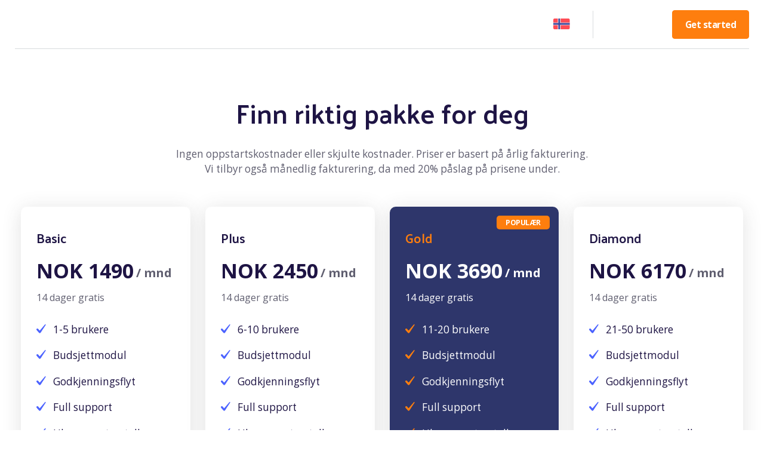

--- FILE ---
content_type: text/html; charset=UTF-8
request_url: https://www.costtracker.com/no/priser/
body_size: 16202
content:

<!DOCTYPE html>
<html lang="nb-NO">
<head>
	<!-- Hotjar Tracking Code for CostTracker -->
<script>
   (function(h,o,t,j,a,r){
       h.hj=h.hj||function(){(h.hj.q=h.hj.q||[]).push(arguments)};
       h._hjSettings={hjid:931777,hjsv:6};
       a=o.getElementsByTagName('head')[0];
       r=o.createElement('script');r.async=1;
       r.src=t+h._hjSettings.hjid+j+h._hjSettings.hjsv;
       a.appendChild(r);
   })(window,document,'https://static.hotjar.com/c/hotjar-','.js?sv=');
</script>
	<meta charset="UTF-8">
<meta http-equiv="X-UA-Compatible" content="IE=edge" />
<meta name="viewport" content="width=device-width, initial-scale=1">



<script type="text/javascript">
    (function(c,l,a,r,i,t,y){
        c[a]=c[a]||function(){(c[a].q=c[a].q||[]).push(arguments)};
        t=l.createElement(r);t.async=1;t.src="https://www.clarity.ms/tag/"+i;
        y=l.getElementsByTagName(r)[0];y.parentNode.insertBefore(t,y);
    })(window, document, "clarity", "script", "dpzose9y0k");
</script>

    <link href="https://www.costtracker.com/wp-content/themes/costtracker/dist/icons/favicon.ico" rel="icon" type="image/x-icon">

<style>
.page-header__language-selected::before {
    background-image: url(https://www.costtracker.com/wp-content/themes/costtracker/src/assets/icons/ic-norsk.svg);
}
.page-header__language-switcher .lang-item.lang-item-en a::before {
    background-image: url(https://www.costtracker.com/wp-content/themes/costtracker/src/assets/icons/ic-en.svg);
}
.page-header__language-switcher .lang-item.lang-item-no a::before {
    background-image: url(https://www.costtracker.com/wp-content/themes/costtracker/src/assets/icons/ic-norsk.svg);
}
</style>

    <style>
    .page-header__language-selected::before {
        background-image: url(https://www.costtracker.com/wp-content/themes/costtracker/src/assets/icons/ic-norsk.svg);
    }
    .co-industry__type:nth-child(6) .co-industry-type__name {
        font-size: 22px !important;
    }
    @media (max-width: 1400px) {
        .co-industry__type:nth-child(6) .co-industry-type__name {
        font-size: 19px !important;
        }
    }
    @media (max-width: 350px) {
        .features-keys__inner {
            padding: 0 !important;
        }
        .features-keys__anchor:nth-child(3) .features-keys-anchor__name {
            font-size: 20px !important;
        }
    }
    </style>

<script async> (function(){ window.ldfdr = window.ldfdr || {}; (function(d, s, ss, fs){ fs = d.getElementsByTagName(s)[0]; function ce(src){ var cs = d.createElement(s); cs.src = src; setTimeout(function(){fs.parentNode.insertBefore(cs,fs)}, 1); } ce(ss); })(document, 'script', 'https://sc.lfeeder.com/lftracker_v1_bElvO73dKlq4ZMqj.js'); })(); </script>

<script data-cfasync="false" data-no-defer="1" data-no-minify="1" data-no-optimize="1">var ewww_webp_supported=!1;function check_webp_feature(A,e){var w;e=void 0!==e?e:function(){},ewww_webp_supported?e(ewww_webp_supported):((w=new Image).onload=function(){ewww_webp_supported=0<w.width&&0<w.height,e&&e(ewww_webp_supported)},w.onerror=function(){e&&e(!1)},w.src="data:image/webp;base64,"+{alpha:"UklGRkoAAABXRUJQVlA4WAoAAAAQAAAAAAAAAAAAQUxQSAwAAAARBxAR/Q9ERP8DAABWUDggGAAAABQBAJ0BKgEAAQAAAP4AAA3AAP7mtQAAAA=="}[A])}check_webp_feature("alpha");</script><meta name='robots' content='index, follow, max-image-preview:large, max-snippet:-1, max-video-preview:-1' />
<link rel="alternate" href="https://www.costtracker.com/pricing/" hreflang="en" />
<link rel="alternate" href="https://www.costtracker.com/no/priser/" hreflang="nb" />

<!-- Google Tag Manager for WordPress by gtm4wp.com -->
<script data-cfasync="false" data-pagespeed-no-defer>
	var gtm4wp_datalayer_name = "dataLayer";
	var dataLayer = dataLayer || [];
</script>
<!-- End Google Tag Manager for WordPress by gtm4wp.com -->
	<!-- This site is optimized with the Yoast SEO Premium plugin v22.7 (Yoast SEO v26.7) - https://yoast.com/wordpress/plugins/seo/ -->
	<title>Priser &#8226; Costtracker</title>
	<link rel="canonical" href="https://www.costtracker.com/no/priser/" />
	<meta property="og:locale" content="nb_NO" />
	<meta property="og:locale:alternate" content="en_US" />
	<meta property="og:type" content="article" />
	<meta property="og:title" content="Priser" />
	<meta property="og:url" content="https://www.costtracker.com/no/priser/" />
	<meta property="og:site_name" content="Costtracker" />
	<meta property="article:modified_time" content="2025-01-28T13:48:21+00:00" />
	<meta name="twitter:card" content="summary_large_image" />
	<script type="application/ld+json" class="yoast-schema-graph">{"@context":"https://schema.org","@graph":[{"@type":"WebPage","@id":"https://www.costtracker.com/no/priser/","url":"https://www.costtracker.com/no/priser/","name":"Priser &#8226; Costtracker","isPartOf":{"@id":"https://www.costtracker.com/no/#website"},"datePublished":"2022-01-04T15:39:33+00:00","dateModified":"2025-01-28T13:48:21+00:00","breadcrumb":{"@id":"https://www.costtracker.com/no/priser/#breadcrumb"},"inLanguage":"nb-NO","potentialAction":[{"@type":"ReadAction","target":["https://www.costtracker.com/no/priser/"]}]},{"@type":"BreadcrumbList","@id":"https://www.costtracker.com/no/priser/#breadcrumb","itemListElement":[{"@type":"ListItem","position":1,"name":"Home","item":"https://www.costtracker.com/no/"},{"@type":"ListItem","position":2,"name":"Priser"}]},{"@type":"WebSite","@id":"https://www.costtracker.com/no/#website","url":"https://www.costtracker.com/no/","name":"Costtracker","description":"","publisher":{"@id":"https://www.costtracker.com/no/#organization"},"potentialAction":[{"@type":"SearchAction","target":{"@type":"EntryPoint","urlTemplate":"https://www.costtracker.com/no/?s={search_term_string}"},"query-input":{"@type":"PropertyValueSpecification","valueRequired":true,"valueName":"search_term_string"}}],"inLanguage":"nb-NO"},{"@type":"Organization","@id":"https://www.costtracker.com/no/#organization","name":"CostTracker","url":"https://www.costtracker.com/no/","logo":{"@type":"ImageObject","inLanguage":"nb-NO","@id":"https://www.costtracker.com/no/#/schema/logo/image/","url":"https://www.costtracker.com/wp-content/uploads/2021/12/Group-67.svg","contentUrl":"https://www.costtracker.com/wp-content/uploads/2021/12/Group-67.svg","width":156,"height":40,"caption":"CostTracker"},"image":{"@id":"https://www.costtracker.com/no/#/schema/logo/image/"},"sameAs":["https://www.linkedin.com/company/cost-tracker/"]}]}</script>
	<!-- / Yoast SEO Premium plugin. -->


<style id='wp-img-auto-sizes-contain-inline-css' type='text/css'>
img:is([sizes=auto i],[sizes^="auto," i]){contain-intrinsic-size:3000px 1500px}
/*# sourceURL=wp-img-auto-sizes-contain-inline-css */
</style>
<style id='classic-theme-styles-inline-css' type='text/css'>
/*! This file is auto-generated */
.wp-block-button__link{color:#fff;background-color:#32373c;border-radius:9999px;box-shadow:none;text-decoration:none;padding:calc(.667em + 2px) calc(1.333em + 2px);font-size:1.125em}.wp-block-file__button{background:#32373c;color:#fff;text-decoration:none}
/*# sourceURL=/wp-includes/css/classic-themes.min.css */
</style>
<link rel='stylesheet' id='nbcpf-intlTelInput-style-css' href='https://www.costtracker.com/wp-content/plugins/country-phone-field-contact-form-7/assets/css/intlTelInput.min.css?ver=6.9' type='text/css' media='all' />
<link rel='stylesheet' id='nbcpf-countryFlag-style-css' href='https://www.costtracker.com/wp-content/plugins/country-phone-field-contact-form-7/assets/css/countrySelect.min.css?ver=6.9' type='text/css' media='all' />
<link rel='stylesheet' id='theme-main-style-css' href='https://www.costtracker.com/wp-content/themes/costtracker/dist/css/bundle.css?ver=6.9' type='text/css' media='all' />
<link rel='stylesheet' id='uacf7-frontend-style-css' href='https://www.costtracker.com/wp-content/plugins/ultimate-addons-for-contact-form-7/assets/css/uacf7-frontend.css?ver=6.9' type='text/css' media='all' />
<link rel='stylesheet' id='uacf7-form-style-css' href='https://www.costtracker.com/wp-content/plugins/ultimate-addons-for-contact-form-7/assets/css/form-style.css?ver=6.9' type='text/css' media='all' />
<script type="text/javascript" defer='defer' src="https://www.costtracker.com/wp-content/plugins/svg-support/vendor/DOMPurify/DOMPurify.min.js?ver=2.5.8" id="bodhi-dompurify-library-js"></script>
<script type="text/javascript" src="https://www.costtracker.com/wp-includes/js/jquery/jquery.min.js?ver=3.7.1" id="jquery-core-js"></script>
<script type="text/javascript" defer='defer' src="https://www.costtracker.com/wp-includes/js/jquery/jquery-migrate.min.js?ver=3.4.1" id="jquery-migrate-js"></script>
<script data-cfasync="false" data-no-defer="1" data-no-minify="1" data-no-optimize="1">var Arrive=function(c,w){"use strict";if(c.MutationObserver&&"undefined"!=typeof HTMLElement){var r,a=0,u=(r=HTMLElement.prototype.matches||HTMLElement.prototype.webkitMatchesSelector||HTMLElement.prototype.mozMatchesSelector||HTMLElement.prototype.msMatchesSelector,{matchesSelector:function(e,t){return e instanceof HTMLElement&&r.call(e,t)},addMethod:function(e,t,r){var a=e[t];e[t]=function(){return r.length==arguments.length?r.apply(this,arguments):"function"==typeof a?a.apply(this,arguments):void 0}},callCallbacks:function(e,t){t&&t.options.onceOnly&&1==t.firedElems.length&&(e=[e[0]]);for(var r,a=0;r=e[a];a++)r&&r.callback&&r.callback.call(r.elem,r.elem);t&&t.options.onceOnly&&1==t.firedElems.length&&t.me.unbindEventWithSelectorAndCallback.call(t.target,t.selector,t.callback)},checkChildNodesRecursively:function(e,t,r,a){for(var i,n=0;i=e[n];n++)r(i,t,a)&&a.push({callback:t.callback,elem:i}),0<i.childNodes.length&&u.checkChildNodesRecursively(i.childNodes,t,r,a)},mergeArrays:function(e,t){var r,a={};for(r in e)e.hasOwnProperty(r)&&(a[r]=e[r]);for(r in t)t.hasOwnProperty(r)&&(a[r]=t[r]);return a},toElementsArray:function(e){return e=void 0!==e&&("number"!=typeof e.length||e===c)?[e]:e}}),e=(l.prototype.addEvent=function(e,t,r,a){a={target:e,selector:t,options:r,callback:a,firedElems:[]};return this._beforeAdding&&this._beforeAdding(a),this._eventsBucket.push(a),a},l.prototype.removeEvent=function(e){for(var t,r=this._eventsBucket.length-1;t=this._eventsBucket[r];r--)e(t)&&(this._beforeRemoving&&this._beforeRemoving(t),(t=this._eventsBucket.splice(r,1))&&t.length&&(t[0].callback=null))},l.prototype.beforeAdding=function(e){this._beforeAdding=e},l.prototype.beforeRemoving=function(e){this._beforeRemoving=e},l),t=function(i,n){var o=new e,l=this,s={fireOnAttributesModification:!1};return o.beforeAdding(function(t){var e=t.target;e!==c.document&&e!==c||(e=document.getElementsByTagName("html")[0]);var r=new MutationObserver(function(e){n.call(this,e,t)}),a=i(t.options);r.observe(e,a),t.observer=r,t.me=l}),o.beforeRemoving(function(e){e.observer.disconnect()}),this.bindEvent=function(e,t,r){t=u.mergeArrays(s,t);for(var a=u.toElementsArray(this),i=0;i<a.length;i++)o.addEvent(a[i],e,t,r)},this.unbindEvent=function(){var r=u.toElementsArray(this);o.removeEvent(function(e){for(var t=0;t<r.length;t++)if(this===w||e.target===r[t])return!0;return!1})},this.unbindEventWithSelectorOrCallback=function(r){var a=u.toElementsArray(this),i=r,e="function"==typeof r?function(e){for(var t=0;t<a.length;t++)if((this===w||e.target===a[t])&&e.callback===i)return!0;return!1}:function(e){for(var t=0;t<a.length;t++)if((this===w||e.target===a[t])&&e.selector===r)return!0;return!1};o.removeEvent(e)},this.unbindEventWithSelectorAndCallback=function(r,a){var i=u.toElementsArray(this);o.removeEvent(function(e){for(var t=0;t<i.length;t++)if((this===w||e.target===i[t])&&e.selector===r&&e.callback===a)return!0;return!1})},this},i=new function(){var s={fireOnAttributesModification:!1,onceOnly:!1,existing:!1};function n(e,t,r){return!(!u.matchesSelector(e,t.selector)||(e._id===w&&(e._id=a++),-1!=t.firedElems.indexOf(e._id)))&&(t.firedElems.push(e._id),!0)}var c=(i=new t(function(e){var t={attributes:!1,childList:!0,subtree:!0};return e.fireOnAttributesModification&&(t.attributes=!0),t},function(e,i){e.forEach(function(e){var t=e.addedNodes,r=e.target,a=[];null!==t&&0<t.length?u.checkChildNodesRecursively(t,i,n,a):"attributes"===e.type&&n(r,i)&&a.push({callback:i.callback,elem:r}),u.callCallbacks(a,i)})})).bindEvent;return i.bindEvent=function(e,t,r){t=void 0===r?(r=t,s):u.mergeArrays(s,t);var a=u.toElementsArray(this);if(t.existing){for(var i=[],n=0;n<a.length;n++)for(var o=a[n].querySelectorAll(e),l=0;l<o.length;l++)i.push({callback:r,elem:o[l]});if(t.onceOnly&&i.length)return r.call(i[0].elem,i[0].elem);setTimeout(u.callCallbacks,1,i)}c.call(this,e,t,r)},i},o=new function(){var a={};function i(e,t){return u.matchesSelector(e,t.selector)}var n=(o=new t(function(){return{childList:!0,subtree:!0}},function(e,r){e.forEach(function(e){var t=e.removedNodes,e=[];null!==t&&0<t.length&&u.checkChildNodesRecursively(t,r,i,e),u.callCallbacks(e,r)})})).bindEvent;return o.bindEvent=function(e,t,r){t=void 0===r?(r=t,a):u.mergeArrays(a,t),n.call(this,e,t,r)},o};d(HTMLElement.prototype),d(NodeList.prototype),d(HTMLCollection.prototype),d(HTMLDocument.prototype),d(Window.prototype);var n={};return s(i,n,"unbindAllArrive"),s(o,n,"unbindAllLeave"),n}function l(){this._eventsBucket=[],this._beforeAdding=null,this._beforeRemoving=null}function s(e,t,r){u.addMethod(t,r,e.unbindEvent),u.addMethod(t,r,e.unbindEventWithSelectorOrCallback),u.addMethod(t,r,e.unbindEventWithSelectorAndCallback)}function d(e){e.arrive=i.bindEvent,s(i,e,"unbindArrive"),e.leave=o.bindEvent,s(o,e,"unbindLeave")}}(window,void 0),ewww_webp_supported=!1;function check_webp_feature(e,t){var r;ewww_webp_supported?t(ewww_webp_supported):((r=new Image).onload=function(){ewww_webp_supported=0<r.width&&0<r.height,t(ewww_webp_supported)},r.onerror=function(){t(!1)},r.src="data:image/webp;base64,"+{alpha:"UklGRkoAAABXRUJQVlA4WAoAAAAQAAAAAAAAAAAAQUxQSAwAAAARBxAR/Q9ERP8DAABWUDggGAAAABQBAJ0BKgEAAQAAAP4AAA3AAP7mtQAAAA==",animation:"UklGRlIAAABXRUJQVlA4WAoAAAASAAAAAAAAAAAAQU5JTQYAAAD/////AABBTk1GJgAAAAAAAAAAAAAAAAAAAGQAAABWUDhMDQAAAC8AAAAQBxAREYiI/gcA"}[e])}function ewwwLoadImages(e){if(e){for(var t=document.querySelectorAll(".batch-image img, .image-wrapper a, .ngg-pro-masonry-item a, .ngg-galleria-offscreen-seo-wrapper a"),r=0,a=t.length;r<a;r++)ewwwAttr(t[r],"data-src",t[r].getAttribute("data-webp")),ewwwAttr(t[r],"data-thumbnail",t[r].getAttribute("data-webp-thumbnail"));for(var i=document.querySelectorAll("div.woocommerce-product-gallery__image"),r=0,a=i.length;r<a;r++)ewwwAttr(i[r],"data-thumb",i[r].getAttribute("data-webp-thumb"))}for(var n=document.querySelectorAll("video"),r=0,a=n.length;r<a;r++)ewwwAttr(n[r],"poster",e?n[r].getAttribute("data-poster-webp"):n[r].getAttribute("data-poster-image"));for(var o,l=document.querySelectorAll("img.ewww_webp_lazy_load"),r=0,a=l.length;r<a;r++)e&&(ewwwAttr(l[r],"data-lazy-srcset",l[r].getAttribute("data-lazy-srcset-webp")),ewwwAttr(l[r],"data-srcset",l[r].getAttribute("data-srcset-webp")),ewwwAttr(l[r],"data-lazy-src",l[r].getAttribute("data-lazy-src-webp")),ewwwAttr(l[r],"data-src",l[r].getAttribute("data-src-webp")),ewwwAttr(l[r],"data-orig-file",l[r].getAttribute("data-webp-orig-file")),ewwwAttr(l[r],"data-medium-file",l[r].getAttribute("data-webp-medium-file")),ewwwAttr(l[r],"data-large-file",l[r].getAttribute("data-webp-large-file")),null!=(o=l[r].getAttribute("srcset"))&&!1!==o&&o.includes("R0lGOD")&&ewwwAttr(l[r],"src",l[r].getAttribute("data-lazy-src-webp"))),l[r].className=l[r].className.replace(/\bewww_webp_lazy_load\b/,"");for(var s=document.querySelectorAll(".ewww_webp"),r=0,a=s.length;r<a;r++)e?(ewwwAttr(s[r],"srcset",s[r].getAttribute("data-srcset-webp")),ewwwAttr(s[r],"src",s[r].getAttribute("data-src-webp")),ewwwAttr(s[r],"data-orig-file",s[r].getAttribute("data-webp-orig-file")),ewwwAttr(s[r],"data-medium-file",s[r].getAttribute("data-webp-medium-file")),ewwwAttr(s[r],"data-large-file",s[r].getAttribute("data-webp-large-file")),ewwwAttr(s[r],"data-large_image",s[r].getAttribute("data-webp-large_image")),ewwwAttr(s[r],"data-src",s[r].getAttribute("data-webp-src"))):(ewwwAttr(s[r],"srcset",s[r].getAttribute("data-srcset-img")),ewwwAttr(s[r],"src",s[r].getAttribute("data-src-img"))),s[r].className=s[r].className.replace(/\bewww_webp\b/,"ewww_webp_loaded");window.jQuery&&jQuery.fn.isotope&&jQuery.fn.imagesLoaded&&(jQuery(".fusion-posts-container-infinite").imagesLoaded(function(){jQuery(".fusion-posts-container-infinite").hasClass("isotope")&&jQuery(".fusion-posts-container-infinite").isotope()}),jQuery(".fusion-portfolio:not(.fusion-recent-works) .fusion-portfolio-wrapper").imagesLoaded(function(){jQuery(".fusion-portfolio:not(.fusion-recent-works) .fusion-portfolio-wrapper").isotope()}))}function ewwwWebPInit(e){ewwwLoadImages(e),ewwwNggLoadGalleries(e),document.arrive(".ewww_webp",function(){ewwwLoadImages(e)}),document.arrive(".ewww_webp_lazy_load",function(){ewwwLoadImages(e)}),document.arrive("videos",function(){ewwwLoadImages(e)}),"loading"==document.readyState?document.addEventListener("DOMContentLoaded",ewwwJSONParserInit):("undefined"!=typeof galleries&&ewwwNggParseGalleries(e),ewwwWooParseVariations(e))}function ewwwAttr(e,t,r){null!=r&&!1!==r&&e.setAttribute(t,r)}function ewwwJSONParserInit(){"undefined"!=typeof galleries&&check_webp_feature("alpha",ewwwNggParseGalleries),check_webp_feature("alpha",ewwwWooParseVariations)}function ewwwWooParseVariations(e){if(e)for(var t=document.querySelectorAll("form.variations_form"),r=0,a=t.length;r<a;r++){var i=t[r].getAttribute("data-product_variations"),n=!1;try{for(var o in i=JSON.parse(i))void 0!==i[o]&&void 0!==i[o].image&&(void 0!==i[o].image.src_webp&&(i[o].image.src=i[o].image.src_webp,n=!0),void 0!==i[o].image.srcset_webp&&(i[o].image.srcset=i[o].image.srcset_webp,n=!0),void 0!==i[o].image.full_src_webp&&(i[o].image.full_src=i[o].image.full_src_webp,n=!0),void 0!==i[o].image.gallery_thumbnail_src_webp&&(i[o].image.gallery_thumbnail_src=i[o].image.gallery_thumbnail_src_webp,n=!0),void 0!==i[o].image.thumb_src_webp&&(i[o].image.thumb_src=i[o].image.thumb_src_webp,n=!0));n&&ewwwAttr(t[r],"data-product_variations",JSON.stringify(i))}catch(e){}}}function ewwwNggParseGalleries(e){if(e)for(var t in galleries){var r=galleries[t];galleries[t].images_list=ewwwNggParseImageList(r.images_list)}}function ewwwNggLoadGalleries(e){e&&document.addEventListener("ngg.galleria.themeadded",function(e,t){window.ngg_galleria._create_backup=window.ngg_galleria.create,window.ngg_galleria.create=function(e,t){var r=$(e).data("id");return galleries["gallery_"+r].images_list=ewwwNggParseImageList(galleries["gallery_"+r].images_list),window.ngg_galleria._create_backup(e,t)}})}function ewwwNggParseImageList(e){for(var t in e){var r=e[t];if(void 0!==r["image-webp"]&&(e[t].image=r["image-webp"],delete e[t]["image-webp"]),void 0!==r["thumb-webp"]&&(e[t].thumb=r["thumb-webp"],delete e[t]["thumb-webp"]),void 0!==r.full_image_webp&&(e[t].full_image=r.full_image_webp,delete e[t].full_image_webp),void 0!==r.srcsets)for(var a in r.srcsets)nggSrcset=r.srcsets[a],void 0!==r.srcsets[a+"-webp"]&&(e[t].srcsets[a]=r.srcsets[a+"-webp"],delete e[t].srcsets[a+"-webp"]);if(void 0!==r.full_srcsets)for(var i in r.full_srcsets)nggFSrcset=r.full_srcsets[i],void 0!==r.full_srcsets[i+"-webp"]&&(e[t].full_srcsets[i]=r.full_srcsets[i+"-webp"],delete e[t].full_srcsets[i+"-webp"])}return e}check_webp_feature("alpha",ewwwWebPInit);</script>
<script type="text/javascript" defer='defer' src="https://cdn.usefathom.com/script.js" id="fathom-snippet-js" defer="defer" data-wp-strategy="defer" data-site="IPSDBPUR"   data-no-minify></script>
<script type="text/javascript" id="bodhi_svg_inline-js-extra">
/* <![CDATA[ */
var svgSettings = {"skipNested":""};
//# sourceURL=bodhi_svg_inline-js-extra
/* ]]> */
</script>
<script type="text/javascript" defer='defer' src="https://www.costtracker.com/wp-content/plugins/svg-support/js/min/svgs-inline-min.js" id="bodhi_svg_inline-js"></script>
<script type="text/javascript" id="bodhi_svg_inline-js-after">
/* <![CDATA[ */
cssTarget={"Bodhi":"img.style-svg","ForceInlineSVG":"style-svg"};ForceInlineSVGActive="false";frontSanitizationEnabled="on";
//# sourceURL=bodhi_svg_inline-js-after
/* ]]> */
</script>
<link rel="https://api.w.org/" href="https://www.costtracker.com/wp-json/" /><link rel="alternate" title="JSON" type="application/json" href="https://www.costtracker.com/wp-json/wp/v2/pages/3773" /><script type="text/javascript" src="https://secure.detailsinventivegroup.com/js/787532.js" ></script>
<noscript><img alt="" src="https://secure.detailsinventivegroup.com/787532.png" style="display:none;" /></noscript>			<!-- DO NOT COPY THIS SNIPPET! Start of Page Analytics Tracking for HubSpot WordPress plugin v11.3.33-->
			<script class="hsq-set-content-id" data-content-id="standard-page">
				var _hsq = _hsq || [];
				_hsq.push(["setContentType", "standard-page"]);
			</script>
			<!-- DO NOT COPY THIS SNIPPET! End of Page Analytics Tracking for HubSpot WordPress plugin -->
			
<!-- Generated with Outfunnel Web Tracking plugin v2.9.5 -->
<script>
window.OFID = "60dc67ac9e7f6837bd96e5c9";
window.OF_WP_VERSION = "2.9.5";
(function(){
var script = document.createElement('script');
var url = 'https://cdn.outfunnel.com/c.js?v='+ new Date().toISOString().substring(0,10);
script.setAttribute('src', url);
document.getElementsByTagName('head')[0].appendChild(script);
})();
</script>
<!-- / Outfunnel Web Tracking plugin -->


<!-- Google Tag Manager for WordPress by gtm4wp.com -->
<!-- GTM Container placement set to automatic -->
<script data-cfasync="false" data-pagespeed-no-defer>
	var dataLayer_content = {"visitorLoginState":"logged-out","pagePostType":"page","pagePostType2":"single-page","pagePostAuthor":"cst_admin"};
	dataLayer.push( dataLayer_content );
</script>
<script data-cfasync="false" data-pagespeed-no-defer>
(function(w,d,s,l,i){w[l]=w[l]||[];w[l].push({'gtm.start':
new Date().getTime(),event:'gtm.js'});var f=d.getElementsByTagName(s)[0],
j=d.createElement(s),dl=l!='dataLayer'?'&l='+l:'';j.async=true;j.src=
'//www.googletagmanager.com/gtm.js?id='+i+dl;f.parentNode.insertBefore(j,f);
})(window,document,'script','dataLayer','GTM-T43SL8J');
</script>
<!-- End Google Tag Manager for WordPress by gtm4wp.com --><!-- Analytics by WP Statistics - https://wp-statistics.com -->
<noscript><style>.lazyload[data-src]{display:none !important;}</style></noscript><style>.lazyload{background-image:none !important;}.lazyload:before{background-image:none !important;}</style>		<style type="text/css" id="wp-custom-css">
			.LP_header_title{
	font-size:36px!important;
	line-height:1.2em!important;
}
.LP_subheading{
	  font-size: 26px;
    line-height: 1.2em;
}
@media screen and (max-width: 641px){
	.LP_header_title{
	font-size:30px!important;
	}
	.LP_subheading{
	  font-size: 20px;
	}
}		</style>
			
	<style>
		.page-template-template-flexible-content.default-footer .pre-footer, .page-template-template-flexible-content.simple-footer .pre-footer {
			display: none;
		}
		.feedback-main-form-form-block__footer-text {padding-top:14px;}
		.contact-main-form-form-block__form-field {margin-bottom:14px;}
		.contact-main-form-form-block__footer-text {padding-top:14px;}
	</style>
<style id='global-styles-inline-css' type='text/css'>
:root{--wp--preset--aspect-ratio--square: 1;--wp--preset--aspect-ratio--4-3: 4/3;--wp--preset--aspect-ratio--3-4: 3/4;--wp--preset--aspect-ratio--3-2: 3/2;--wp--preset--aspect-ratio--2-3: 2/3;--wp--preset--aspect-ratio--16-9: 16/9;--wp--preset--aspect-ratio--9-16: 9/16;--wp--preset--color--black: #000000;--wp--preset--color--cyan-bluish-gray: #abb8c3;--wp--preset--color--white: #ffffff;--wp--preset--color--pale-pink: #f78da7;--wp--preset--color--vivid-red: #cf2e2e;--wp--preset--color--luminous-vivid-orange: #ff6900;--wp--preset--color--luminous-vivid-amber: #fcb900;--wp--preset--color--light-green-cyan: #7bdcb5;--wp--preset--color--vivid-green-cyan: #00d084;--wp--preset--color--pale-cyan-blue: #8ed1fc;--wp--preset--color--vivid-cyan-blue: #0693e3;--wp--preset--color--vivid-purple: #9b51e0;--wp--preset--gradient--vivid-cyan-blue-to-vivid-purple: linear-gradient(135deg,rgb(6,147,227) 0%,rgb(155,81,224) 100%);--wp--preset--gradient--light-green-cyan-to-vivid-green-cyan: linear-gradient(135deg,rgb(122,220,180) 0%,rgb(0,208,130) 100%);--wp--preset--gradient--luminous-vivid-amber-to-luminous-vivid-orange: linear-gradient(135deg,rgb(252,185,0) 0%,rgb(255,105,0) 100%);--wp--preset--gradient--luminous-vivid-orange-to-vivid-red: linear-gradient(135deg,rgb(255,105,0) 0%,rgb(207,46,46) 100%);--wp--preset--gradient--very-light-gray-to-cyan-bluish-gray: linear-gradient(135deg,rgb(238,238,238) 0%,rgb(169,184,195) 100%);--wp--preset--gradient--cool-to-warm-spectrum: linear-gradient(135deg,rgb(74,234,220) 0%,rgb(151,120,209) 20%,rgb(207,42,186) 40%,rgb(238,44,130) 60%,rgb(251,105,98) 80%,rgb(254,248,76) 100%);--wp--preset--gradient--blush-light-purple: linear-gradient(135deg,rgb(255,206,236) 0%,rgb(152,150,240) 100%);--wp--preset--gradient--blush-bordeaux: linear-gradient(135deg,rgb(254,205,165) 0%,rgb(254,45,45) 50%,rgb(107,0,62) 100%);--wp--preset--gradient--luminous-dusk: linear-gradient(135deg,rgb(255,203,112) 0%,rgb(199,81,192) 50%,rgb(65,88,208) 100%);--wp--preset--gradient--pale-ocean: linear-gradient(135deg,rgb(255,245,203) 0%,rgb(182,227,212) 50%,rgb(51,167,181) 100%);--wp--preset--gradient--electric-grass: linear-gradient(135deg,rgb(202,248,128) 0%,rgb(113,206,126) 100%);--wp--preset--gradient--midnight: linear-gradient(135deg,rgb(2,3,129) 0%,rgb(40,116,252) 100%);--wp--preset--font-size--small: 13px;--wp--preset--font-size--medium: 20px;--wp--preset--font-size--large: 36px;--wp--preset--font-size--x-large: 42px;--wp--preset--spacing--20: 0.44rem;--wp--preset--spacing--30: 0.67rem;--wp--preset--spacing--40: 1rem;--wp--preset--spacing--50: 1.5rem;--wp--preset--spacing--60: 2.25rem;--wp--preset--spacing--70: 3.38rem;--wp--preset--spacing--80: 5.06rem;--wp--preset--shadow--natural: 6px 6px 9px rgba(0, 0, 0, 0.2);--wp--preset--shadow--deep: 12px 12px 50px rgba(0, 0, 0, 0.4);--wp--preset--shadow--sharp: 6px 6px 0px rgba(0, 0, 0, 0.2);--wp--preset--shadow--outlined: 6px 6px 0px -3px rgb(255, 255, 255), 6px 6px rgb(0, 0, 0);--wp--preset--shadow--crisp: 6px 6px 0px rgb(0, 0, 0);}:where(.is-layout-flex){gap: 0.5em;}:where(.is-layout-grid){gap: 0.5em;}body .is-layout-flex{display: flex;}.is-layout-flex{flex-wrap: wrap;align-items: center;}.is-layout-flex > :is(*, div){margin: 0;}body .is-layout-grid{display: grid;}.is-layout-grid > :is(*, div){margin: 0;}:where(.wp-block-columns.is-layout-flex){gap: 2em;}:where(.wp-block-columns.is-layout-grid){gap: 2em;}:where(.wp-block-post-template.is-layout-flex){gap: 1.25em;}:where(.wp-block-post-template.is-layout-grid){gap: 1.25em;}.has-black-color{color: var(--wp--preset--color--black) !important;}.has-cyan-bluish-gray-color{color: var(--wp--preset--color--cyan-bluish-gray) !important;}.has-white-color{color: var(--wp--preset--color--white) !important;}.has-pale-pink-color{color: var(--wp--preset--color--pale-pink) !important;}.has-vivid-red-color{color: var(--wp--preset--color--vivid-red) !important;}.has-luminous-vivid-orange-color{color: var(--wp--preset--color--luminous-vivid-orange) !important;}.has-luminous-vivid-amber-color{color: var(--wp--preset--color--luminous-vivid-amber) !important;}.has-light-green-cyan-color{color: var(--wp--preset--color--light-green-cyan) !important;}.has-vivid-green-cyan-color{color: var(--wp--preset--color--vivid-green-cyan) !important;}.has-pale-cyan-blue-color{color: var(--wp--preset--color--pale-cyan-blue) !important;}.has-vivid-cyan-blue-color{color: var(--wp--preset--color--vivid-cyan-blue) !important;}.has-vivid-purple-color{color: var(--wp--preset--color--vivid-purple) !important;}.has-black-background-color{background-color: var(--wp--preset--color--black) !important;}.has-cyan-bluish-gray-background-color{background-color: var(--wp--preset--color--cyan-bluish-gray) !important;}.has-white-background-color{background-color: var(--wp--preset--color--white) !important;}.has-pale-pink-background-color{background-color: var(--wp--preset--color--pale-pink) !important;}.has-vivid-red-background-color{background-color: var(--wp--preset--color--vivid-red) !important;}.has-luminous-vivid-orange-background-color{background-color: var(--wp--preset--color--luminous-vivid-orange) !important;}.has-luminous-vivid-amber-background-color{background-color: var(--wp--preset--color--luminous-vivid-amber) !important;}.has-light-green-cyan-background-color{background-color: var(--wp--preset--color--light-green-cyan) !important;}.has-vivid-green-cyan-background-color{background-color: var(--wp--preset--color--vivid-green-cyan) !important;}.has-pale-cyan-blue-background-color{background-color: var(--wp--preset--color--pale-cyan-blue) !important;}.has-vivid-cyan-blue-background-color{background-color: var(--wp--preset--color--vivid-cyan-blue) !important;}.has-vivid-purple-background-color{background-color: var(--wp--preset--color--vivid-purple) !important;}.has-black-border-color{border-color: var(--wp--preset--color--black) !important;}.has-cyan-bluish-gray-border-color{border-color: var(--wp--preset--color--cyan-bluish-gray) !important;}.has-white-border-color{border-color: var(--wp--preset--color--white) !important;}.has-pale-pink-border-color{border-color: var(--wp--preset--color--pale-pink) !important;}.has-vivid-red-border-color{border-color: var(--wp--preset--color--vivid-red) !important;}.has-luminous-vivid-orange-border-color{border-color: var(--wp--preset--color--luminous-vivid-orange) !important;}.has-luminous-vivid-amber-border-color{border-color: var(--wp--preset--color--luminous-vivid-amber) !important;}.has-light-green-cyan-border-color{border-color: var(--wp--preset--color--light-green-cyan) !important;}.has-vivid-green-cyan-border-color{border-color: var(--wp--preset--color--vivid-green-cyan) !important;}.has-pale-cyan-blue-border-color{border-color: var(--wp--preset--color--pale-cyan-blue) !important;}.has-vivid-cyan-blue-border-color{border-color: var(--wp--preset--color--vivid-cyan-blue) !important;}.has-vivid-purple-border-color{border-color: var(--wp--preset--color--vivid-purple) !important;}.has-vivid-cyan-blue-to-vivid-purple-gradient-background{background: var(--wp--preset--gradient--vivid-cyan-blue-to-vivid-purple) !important;}.has-light-green-cyan-to-vivid-green-cyan-gradient-background{background: var(--wp--preset--gradient--light-green-cyan-to-vivid-green-cyan) !important;}.has-luminous-vivid-amber-to-luminous-vivid-orange-gradient-background{background: var(--wp--preset--gradient--luminous-vivid-amber-to-luminous-vivid-orange) !important;}.has-luminous-vivid-orange-to-vivid-red-gradient-background{background: var(--wp--preset--gradient--luminous-vivid-orange-to-vivid-red) !important;}.has-very-light-gray-to-cyan-bluish-gray-gradient-background{background: var(--wp--preset--gradient--very-light-gray-to-cyan-bluish-gray) !important;}.has-cool-to-warm-spectrum-gradient-background{background: var(--wp--preset--gradient--cool-to-warm-spectrum) !important;}.has-blush-light-purple-gradient-background{background: var(--wp--preset--gradient--blush-light-purple) !important;}.has-blush-bordeaux-gradient-background{background: var(--wp--preset--gradient--blush-bordeaux) !important;}.has-luminous-dusk-gradient-background{background: var(--wp--preset--gradient--luminous-dusk) !important;}.has-pale-ocean-gradient-background{background: var(--wp--preset--gradient--pale-ocean) !important;}.has-electric-grass-gradient-background{background: var(--wp--preset--gradient--electric-grass) !important;}.has-midnight-gradient-background{background: var(--wp--preset--gradient--midnight) !important;}.has-small-font-size{font-size: var(--wp--preset--font-size--small) !important;}.has-medium-font-size{font-size: var(--wp--preset--font-size--medium) !important;}.has-large-font-size{font-size: var(--wp--preset--font-size--large) !important;}.has-x-large-font-size{font-size: var(--wp--preset--font-size--x-large) !important;}
/*# sourceURL=global-styles-inline-css */
</style>
</head>

<body class="wp-singular page-template page-template-template-pricing page-template-template-pricing-php page page-id-3773 wp-theme-costtracker page-body locale-nb_NO">

    <div class="wrapper" id="app">

        <div class="content">

            <header class="page-header">

                
                <div class="page-header__content">

                    					
                        <div class="page-header__main-logo-width page-header__main-logo-width--mob js-header-logo-width">
                            <a class="page-header__main-logo" href="https://www.costtracker.com/no/" rel="home">
															<img width="150" height="38" src="[data-uri]" class="style-svg lazyload" alt="CostTracker logo white" decoding="async" data-src="https://www.costtracker.com/wp-content/uploads/2021/10/Group-67.svg" data-eio-rwidth="150" data-eio-rheight="38" /><noscript><img width="150" height="38" src="https://www.costtracker.com/wp-content/uploads/2021/10/Group-67.svg" class="style-svg" alt="CostTracker logo white" decoding="async" data-eio="l" /></noscript>							                            </a>
                        </div>
                    
                    <div class="page-header__menu-wrapper js-mob-menu-wrap">

                                                    <div class="page-header__main-logo-width page-header__main-logo-width--desk js-header-logo-width">
                                <a class="page-header__main-logo" href="https://www.costtracker.com/no/" rel="home">
																	<img width="150" height="38" src="[data-uri]" class="style-svg lazyload" alt="CostTracker logo white" decoding="async" data-src="https://www.costtracker.com/wp-content/uploads/2021/10/Group-67.svg" data-eio-rwidth="150" data-eio-rheight="38" /><noscript><img width="150" height="38" src="https://www.costtracker.com/wp-content/uploads/2021/10/Group-67.svg" class="style-svg" alt="CostTracker logo white" decoding="async" data-eio="l" /></noscript>								                                </a>
                            </div>
                        
                        <nav class="page-header__navigation" role="navigation">
                            <ul id="menu-menu-in-norsk" class="page-header__menu-list"><li id="menu-item-20837" class="menu-item menu-item-type-post_type menu-item-object-page menu-item-has-children js-menu-item page-header__menu-item page-header__menu-item--dark-icon menu-item-20837 page-id-20835"><div><a class="page-header__menu-link main-menu-link" href="https://www.costtracker.com/no/hvorfor-costtracker/">Hvorfor CostTracker</a></div><div class="page-header__menu-outer"><div class="page-header__menu-outer-mob-nav js-submenu-nav-back"><div class="page-header__arrow-mob"><img class="style-svg lazyload" src="[data-uri]" alt="menu-back" data-src="https://www.costtracker.com/wp-content/themes/costtracker/src/assets/icons/ic-mob-submenu-back.svg" decoding="async"><noscript><img class="style-svg" src="https://www.costtracker.com/wp-content/themes/costtracker/src/assets/icons/ic-mob-submenu-back.svg" alt="menu-back" data-eio="l"></noscript></div><div class="page-header__mob-nav-title">Hvorfor CostTracker</div></div><div class="page-header__menu-outer-inner page-header__menu-outer-inner--dark-icon"><div class="page-header__menu-outer-footer"><p>Vil du vite mer?</p>
<div class="page-header__menu-outer-footer-link"><a target="_self" href="https://www.costtracker.com/no/kontakt/"><span>Ta kontakt med oss</span><img class="style-svg lazyload" src="[data-uri]" alt="link-arrow" data-src="https://www.costtracker.com/wp-content/themes/costtracker/src/assets/icons/ic-link-arrow.svg" decoding="async"><noscript><img class="style-svg" src="https://www.costtracker.com/wp-content/themes/costtracker/src/assets/icons/ic-link-arrow.svg" alt="link-arrow" data-eio="l"></noscript></a></div></div><div class="page-header__menu-sublist-wrapper"><div class="page-header__menu-sublist-header-block"><h3>Hvorfor CostTracker</h3><p><p>Noen av grunnene til at stadig flere selskaper velger å bruke CostTracker.</p>
</p></div><ul class="page-header__menu-sublist">	<li class="page-header__sublist-item page-header__sublist-item--dark-icon" id="menu-item-26914" class="menu-item menu-item-type-post_type menu-item-object-page js-menu-item page-header__menu-item page-header__menu-item--dark-icon menu-item-26914 page-id-26855">
                <div class="page-header__sublist-item-inner-container"><div class="page-header__icon-wrapper"><img width="16" height="16" class="item-icon lazyload" src="[data-uri]" data-src="https://www.costtracker.com/wp-content/uploads/2021/12/Group-429.svg" decoding="async" data-eio-rwidth="16" data-eio-rheight="16" /><noscript><img width="16" height="16" class="item-icon" src="https://www.costtracker.com/wp-content/uploads/2021/12/Group-429.svg" data-eio="l" /></noscript></div><div class="page-header__sublist-item-text-block"><p class="page-header__sublist-title">Brukervennlig innkjøpssystem</p><div class="page-header__sublist-description"></div><a class="page-header__sublist-link"  href="https://www.costtracker.com/no/brukervennlig-og-enkelt-a-implementere/"></a><a class="page-header__sublist-link-mobile"  href="https://www.costtracker.com/no/brukervennlig-og-enkelt-a-implementere/">Brukervennlig innkjøpssystem</a></div></li>
	<li class="page-header__sublist-item page-header__sublist-item--dark-icon" id="menu-item-26915" class="menu-item menu-item-type-post_type menu-item-object-page js-menu-item page-header__menu-item page-header__menu-item--dark-icon menu-item-26915 page-id-26868">
                <div class="page-header__sublist-item-inner-container"><div class="page-header__icon-wrapper"><img width="16" height="16" class="item-icon lazyload" src="[data-uri]" data-src="https://www.costtracker.com/wp-content/uploads/2022/01/Vector-12.svg" decoding="async" data-eio-rwidth="16" data-eio-rheight="16" /><noscript><img width="16" height="16" class="item-icon" src="https://www.costtracker.com/wp-content/uploads/2022/01/Vector-12.svg" data-eio="l" /></noscript></div><div class="page-header__sublist-item-text-block"><p class="page-header__sublist-title">Kostnadskontroll i sanntid</p><div class="page-header__sublist-description"></div><a class="page-header__sublist-link"  href="https://www.costtracker.com/no/enkelt-ta-kontroll-med-kostnadskontroll-i-sanntid/"></a><a class="page-header__sublist-link-mobile"  href="https://www.costtracker.com/no/enkelt-ta-kontroll-med-kostnadskontroll-i-sanntid/">Kostnadskontroll i sanntid</a></div></li>
	<li class="page-header__sublist-item page-header__sublist-item--dark-icon" id="menu-item-26916" class="menu-item menu-item-type-post_type menu-item-object-page js-menu-item page-header__menu-item page-header__menu-item--dark-icon menu-item-26916 page-id-26864">
                <div class="page-header__sublist-item-inner-container"><div class="page-header__icon-wrapper"><img width="16" height="16" class="item-icon lazyload" src="[data-uri]" data-src="https://www.costtracker.com/wp-content/uploads/2021/12/Group-2.svg" decoding="async" data-eio-rwidth="16" data-eio-rheight="16" /><noscript><img width="16" height="16" class="item-icon" src="https://www.costtracker.com/wp-content/uploads/2021/12/Group-2.svg" data-eio="l" /></noscript></div><div class="page-header__sublist-item-text-block"><p class="page-header__sublist-title">Økt effektivitet</p><div class="page-header__sublist-description"></div><a class="page-header__sublist-link"  href="https://www.costtracker.com/no/hvorfor-costtracker/okt-effektivitet-i-innkjopsprosessen/"></a><a class="page-header__sublist-link-mobile"  href="https://www.costtracker.com/no/hvorfor-costtracker/okt-effektivitet-i-innkjopsprosessen/">Økt effektivitet</a></div></li>
</ul>
</li>
<li id="menu-item-3848" class="menu-item menu-item-type-post_type menu-item-object-page js-menu-item page-header__menu-item page-header__menu-item--default menu-item-3848 page-id-3596"><div><a class="page-header__menu-link main-menu-link" href="https://www.costtracker.com/no/innkjopsordresystem/">Funksjoner</a></div><div class="page-header__menu-outer"><div class="page-header__menu-outer-mob-nav js-submenu-nav-back"><div class="page-header__arrow-mob"><img class="style-svg lazyload" src="[data-uri]" alt="menu-back" data-src="https://www.costtracker.com/wp-content/themes/costtracker/src/assets/icons/ic-mob-submenu-back.svg" decoding="async"><noscript><img class="style-svg" src="https://www.costtracker.com/wp-content/themes/costtracker/src/assets/icons/ic-mob-submenu-back.svg" alt="menu-back" data-eio="l"></noscript></div><div class="page-header__mob-nav-title">Funksjoner</div></div><div class="page-header__menu-outer-inner page-header__menu-outer-inner--default"><div class="page-header__menu-outer-footer"><div class="page-header__menu-outer-footer-link"><a target="_self" href=""><span></span><img class="style-svg lazyload" src="[data-uri]" alt="link-arrow" data-src="https://www.costtracker.com/wp-content/themes/costtracker/src/assets/icons/ic-link-arrow.svg" decoding="async"><noscript><img class="style-svg" src="https://www.costtracker.com/wp-content/themes/costtracker/src/assets/icons/ic-link-arrow.svg" alt="link-arrow" data-eio="l"></noscript></a></div></div></li>
<li id="menu-item-3847" class="menu-item menu-item-type-post_type menu-item-object-page js-menu-item page-header__menu-item page-header__menu-item--default menu-item-3847 page-id-3606"><div><a class="page-header__menu-link main-menu-link" href="https://www.costtracker.com/no/integrasjoner/">Integrasjoner</a></div><div class="page-header__menu-outer"><div class="page-header__menu-outer-mob-nav js-submenu-nav-back"><div class="page-header__arrow-mob"><img class="style-svg lazyload" src="[data-uri]" alt="menu-back" data-src="https://www.costtracker.com/wp-content/themes/costtracker/src/assets/icons/ic-mob-submenu-back.svg" decoding="async"><noscript><img class="style-svg" src="https://www.costtracker.com/wp-content/themes/costtracker/src/assets/icons/ic-mob-submenu-back.svg" alt="menu-back" data-eio="l"></noscript></div><div class="page-header__mob-nav-title">Integrasjoner</div></div><div class="page-header__menu-outer-inner page-header__menu-outer-inner--default"><div class="page-header__menu-outer-footer"><div class="page-header__menu-outer-footer-link"><a target="_self" href=""><span></span><img class="style-svg lazyload" src="[data-uri]" alt="link-arrow" data-src="https://www.costtracker.com/wp-content/themes/costtracker/src/assets/icons/ic-link-arrow.svg" decoding="async"><noscript><img class="style-svg" src="https://www.costtracker.com/wp-content/themes/costtracker/src/assets/icons/ic-link-arrow.svg" alt="link-arrow" data-eio="l"></noscript></a></div></div></li>
<li id="menu-item-3774" class="menu-item menu-item-type-post_type menu-item-object-page current-menu-item page_item page-item-3773 current_page_item js-menu-item page-header__menu-item page-header__menu-item--default menu-item-3774 page-id-3773"><div><a class="page-header__menu-link main-menu-link" href="https://www.costtracker.com/no/priser/">Priser</a></div><div class="page-header__menu-outer"><div class="page-header__menu-outer-mob-nav js-submenu-nav-back"><div class="page-header__arrow-mob"><img class="style-svg lazyload" src="[data-uri]" alt="menu-back" data-src="https://www.costtracker.com/wp-content/themes/costtracker/src/assets/icons/ic-mob-submenu-back.svg" decoding="async"><noscript><img class="style-svg" src="https://www.costtracker.com/wp-content/themes/costtracker/src/assets/icons/ic-mob-submenu-back.svg" alt="menu-back" data-eio="l"></noscript></div><div class="page-header__mob-nav-title">Priser</div></div><div class="page-header__menu-outer-inner page-header__menu-outer-inner--default"><div class="page-header__menu-outer-footer"><div class="page-header__menu-outer-footer-link"><a target="_self" href=""><span></span><img class="style-svg lazyload" src="[data-uri]" alt="link-arrow" data-src="https://www.costtracker.com/wp-content/themes/costtracker/src/assets/icons/ic-link-arrow.svg" decoding="async"><noscript><img class="style-svg" src="https://www.costtracker.com/wp-content/themes/costtracker/src/assets/icons/ic-link-arrow.svg" alt="link-arrow" data-eio="l"></noscript></a></div></div></li>
<li id="menu-item-3785" class="menu-item menu-item-type-post_type menu-item-object-page js-menu-item page-header__menu-item page-header__menu-item--default menu-item-3785 page-id-3784"><div><a class="page-header__menu-link main-menu-link" href="https://www.costtracker.com/no/blogg/">Blogg</a></div><div class="page-header__menu-outer"><div class="page-header__menu-outer-mob-nav js-submenu-nav-back"><div class="page-header__arrow-mob"><img class="style-svg lazyload" src="[data-uri]" alt="menu-back" data-src="https://www.costtracker.com/wp-content/themes/costtracker/src/assets/icons/ic-mob-submenu-back.svg" decoding="async"><noscript><img class="style-svg" src="https://www.costtracker.com/wp-content/themes/costtracker/src/assets/icons/ic-mob-submenu-back.svg" alt="menu-back" data-eio="l"></noscript></div><div class="page-header__mob-nav-title">Blogg</div></div><div class="page-header__menu-outer-inner page-header__menu-outer-inner--default"><div class="page-header__menu-outer-footer"><div class="page-header__menu-outer-footer-link"><a target="_self" href=""><span></span><img class="style-svg lazyload" src="[data-uri]" alt="link-arrow" data-src="https://www.costtracker.com/wp-content/themes/costtracker/src/assets/icons/ic-link-arrow.svg" decoding="async"><noscript><img class="style-svg" src="https://www.costtracker.com/wp-content/themes/costtracker/src/assets/icons/ic-link-arrow.svg" alt="link-arrow" data-eio="l"></noscript></a></div></div></li>
</ul>                        </nav>

                        <div class="page-header__other">

                            <div class="page-header__languages">

                                <div class="page-header__language-selected">
                                </div>

                                <div class="page-header__language-switcher-wrapper">

                                    <ul class="page-header__language-switcher">
                                        	<li class="lang-item lang-item-75 lang-item-en lang-item-first"><a lang="en-US" hreflang="en-US" href="https://www.costtracker.com/pricing/">English</a></li>
	<li class="lang-item lang-item-77 lang-item-no current-lang"><a lang="nb-NO" hreflang="nb-NO" href="https://www.costtracker.com/no/priser/" aria-current="true">Norsk Bokmål</a></li>
                                    </ul>

                                </div>

                                <div class="page-header__language-drop-icon">
                                    <img class="style-svg lazyload" src="[data-uri]" alt="language-drop-icon" data-src="https://www.costtracker.com/wp-content/themes/costtracker/src/assets/icons/ic-header-drop-arrow.svg" decoding="async"><noscript><img class="style-svg" src="https://www.costtracker.com/wp-content/themes/costtracker/src/assets/icons/ic-header-drop-arrow.svg" alt="language-drop-icon" data-eio="l"></noscript>
                                </div>

                            </div>

                            <div class="page-header__sign-in">
                                <a rel="noopener noreferrer" href="https://app.costtracker.com/users/sign_in" target="_blank">
                                    <img class="style-svg lazyload" src="[data-uri]" alt="language-drop-icon" data-src="https://www.costtracker.com/wp-content/themes/costtracker/src/assets/icons/ic-login-person.svg" decoding="async"><noscript><img class="style-svg" src="https://www.costtracker.com/wp-content/themes/costtracker/src/assets/icons/ic-login-person.svg" alt="language-drop-icon" data-eio="l"></noscript>
                                    <span>
                                        Logg inn                                    </span>
                                    <div class="btn-spin-anim"></div>
                                </a>
                            </div>

                            <div class="page-header__btn-wrap">
                                                                    <a target="" href="https://www.costtracker.com/free-trial/" class="page-header__btn-book btn btn--orange">
                                        <span>Get started</span>
                                        <div class="btn-spin-anim"></div>
                                    </a>
                                
                                                                                            </div>

                        </div>

                    </div>

                    <div class="burger burger-squeeze js-open-burger" style="font-size: 8px;">
                        <div class="burger-lines"></div>
                    </div>

                </div>

            </header>

<main id="main" class="pricing-template" role="main">

    <section class="pricing-tariff-plans" id="pricing">

        
        <div class="pricing-tariff-plans__inner">

            <div class="pricing-tariff-plans__text-block">

                                    <div class="pricing-tariff-plans__title page-main-heading">
                        <h1>Finn riktig pakke for deg</h1>
                    </div>
                
                                    <div class="pricing-tariff-plans__subtitle second-subtitle">
                        <p>Ingen oppstartskostnader eller skjulte kostnader. Priser er basert på årlig fakturering.</p>
<p>Vi tilbyr også månedlig fakturering, da med 20% påslag på prisene under.</p>
                    </div>
                
            </div>


            
                <div class="pricing-tariff-plans__packages">

                    
                        
                        <div class="pricing-tariff-plans__package pricing-tariff-plans-package ">

                            <div class="pricing-tariff-plans-package__inner">

                                
                                                                    <div class="pricing-tariff-plans-package__name">
                                        Basic                                    </div>
                                
                                
                                    <div class="pricing-tariff-plans-package__purchase">

                                        <div class="pricing-tariff-plans-package__price">
                                            <span>NOK 1490</span>
                                        </div>

                                        <div class="pricing-tariff-plans-package__payment-duration">
                                            <span>/ mnd</span>
                                        </div>

                                    </div>

                                
                                                                    <div class="pricing-tariff-plans-package__trial-duration">
                                        <p><span style="font-weight: 400;">14 dager gratis</span></p>
                                    </div>
                                
                                
                                
                                    <div class="pricing-tariff-plans-package__privileges">

                                        
                                            
                                            <div class="pricing-tariff-plans-package__privileges-title">
                                                <h3>1-5 brukere</h3>
                                            </div>

                                        
                                            
                                            <div class="pricing-tariff-plans-package__privileges-title">
                                                <h3>Budsjettmodul</h3>
                                            </div>

                                        
                                            
                                            <div class="pricing-tariff-plans-package__privileges-title">
                                                <h3>Godkjenningsflyt</h3>
                                            </div>

                                        
                                            
                                            <div class="pricing-tariff-plans-package__privileges-title">
                                                <h3>Full support</h3>
                                            </div>

                                        
                                            
                                            <div class="pricing-tariff-plans-package__privileges-title">
                                                <h3>Ubegrenset antall innkjøpsordre</h3>
                                            </div>

                                        
                                            
                                            <div class="pricing-tariff-plans-package__privileges-title">
                                                <h3>Integrasjon</h3>
                                            </div>

                                        
                                    </div>

                                
                                
                                    <div class="pricing-tariff-plans-package__footer">

                                                                                    <div class="pricing-tariff-plans-package__addon-text">
                                                Tillegg                                            </div>
                                        
                                        <div class="pricing-tariff-plans-package__addon-content-wrapper">

                                            <div class="pricing-tariff-plans-package__addon-content">

                                                                                                    <div class="pricing-tariff-plans-package__addon-title">
                                                        <h4>Smart fakturatolk med maskinlæring</h4>
                                                    </div>
                                                
                                                                                                    <div class="pricing-tariff-plans-package__addon-remark">
                                                        <p>Pris basert på antall fakturaer*</p>
                                                    </div>
                                                
                                            </div>

                                        </div>

                                    </div>

                                
                            </div>

                        </div>

                    
                        
                        <div class="pricing-tariff-plans__package pricing-tariff-plans-package ">

                            <div class="pricing-tariff-plans-package__inner">

                                
                                                                    <div class="pricing-tariff-plans-package__name">
                                        Plus                                    </div>
                                
                                
                                    <div class="pricing-tariff-plans-package__purchase">

                                        <div class="pricing-tariff-plans-package__price">
                                            <span>NOK 2450</span>
                                        </div>

                                        <div class="pricing-tariff-plans-package__payment-duration">
                                            <span>/ mnd</span>
                                        </div>

                                    </div>

                                
                                                                    <div class="pricing-tariff-plans-package__trial-duration">
                                        <p><span style="font-weight: 400;">14 dager gratis</span></p>
                                    </div>
                                
                                
                                
                                    <div class="pricing-tariff-plans-package__privileges">

                                        
                                            
                                            <div class="pricing-tariff-plans-package__privileges-title">
                                                <h3>6-10 brukere</h3>
                                            </div>

                                        
                                            
                                            <div class="pricing-tariff-plans-package__privileges-title">
                                                <h3>Budsjettmodul</h3>
                                            </div>

                                        
                                            
                                            <div class="pricing-tariff-plans-package__privileges-title">
                                                <h3>Godkjenningsflyt</h3>
                                            </div>

                                        
                                            
                                            <div class="pricing-tariff-plans-package__privileges-title">
                                                <h3>Full support</h3>
                                            </div>

                                        
                                            
                                            <div class="pricing-tariff-plans-package__privileges-title">
                                                <h3>Ubegrenset antall innkjøpsordre</h3>
                                            </div>

                                        
                                            
                                            <div class="pricing-tariff-plans-package__privileges-title">
                                                <h3>Integrasjon</h3>
                                            </div>

                                        
                                            
                                            <div class="pricing-tariff-plans-package__privileges-title">
                                                <h3>Multi-selskap</h3>
                                            </div>

                                        
                                            
                                            <div class="pricing-tariff-plans-package__privileges-title">
                                                <h3>Planlagte kjøp</h3>
                                            </div>

                                        
                                            
                                            <div class="pricing-tariff-plans-package__privileges-title">
                                                <h3>Kontantstrømanalyse</h3>
                                            </div>

                                        
                                    </div>

                                
                                
                                    <div class="pricing-tariff-plans-package__footer">

                                                                                    <div class="pricing-tariff-plans-package__addon-text">
                                                Tillegg                                            </div>
                                        
                                        <div class="pricing-tariff-plans-package__addon-content-wrapper">

                                            <div class="pricing-tariff-plans-package__addon-content">

                                                                                                    <div class="pricing-tariff-plans-package__addon-title">
                                                        <h4>Smart fakturatolk med maskinlæring</h4>
                                                    </div>
                                                
                                                                                                    <div class="pricing-tariff-plans-package__addon-remark">
                                                        <p>Pris basert på antall fakturaer*</p>
                                                    </div>
                                                
                                            </div>

                                        </div>

                                    </div>

                                
                            </div>

                        </div>

                    
                        
                        <div class="pricing-tariff-plans__package pricing-tariff-plans-package pricing-tariff-plans__package--popular">

                            <div class="pricing-tariff-plans-package__inner">

                                                                    <div class="pricing-tariff-plans-package__popular">
                                        <span>
                                            Populær                                        </span>
                                    </div>
                                
                                                                    <div class="pricing-tariff-plans-package__name">
                                        Gold                                    </div>
                                
                                
                                    <div class="pricing-tariff-plans-package__purchase">

                                        <div class="pricing-tariff-plans-package__price">
                                            <span>NOK 3690</span>
                                        </div>

                                        <div class="pricing-tariff-plans-package__payment-duration">
                                            <span>/ mnd</span>
                                        </div>

                                    </div>

                                
                                                                    <div class="pricing-tariff-plans-package__trial-duration">
                                        <p><span style="font-weight: 400;">14 dager gratis</span></p>
                                    </div>
                                
                                
                                
                                    <div class="pricing-tariff-plans-package__privileges">

                                        
                                            
                                            <div class="pricing-tariff-plans-package__privileges-title">
                                                <h3>11-20 brukere</h3>
                                            </div>

                                        
                                            
                                            <div class="pricing-tariff-plans-package__privileges-title">
                                                <h3>Budsjettmodul</h3>
                                            </div>

                                        
                                            
                                            <div class="pricing-tariff-plans-package__privileges-title">
                                                <h3>Godkjenningsflyt</h3>
                                            </div>

                                        
                                            
                                            <div class="pricing-tariff-plans-package__privileges-title">
                                                <h3>Full support</h3>
                                            </div>

                                        
                                            
                                            <div class="pricing-tariff-plans-package__privileges-title">
                                                <h3>Ubegrenset antall innkjøpsordre</h3>
                                            </div>

                                        
                                            
                                            <div class="pricing-tariff-plans-package__privileges-title">
                                                <h3>Integrasjon</h3>
                                            </div>

                                        
                                            
                                            <div class="pricing-tariff-plans-package__privileges-title">
                                                <h3>Multi-selskap</h3>
                                            </div>

                                        
                                            
                                            <div class="pricing-tariff-plans-package__privileges-title">
                                                <h3>Planlagte kjøp</h3>
                                            </div>

                                        
                                            
                                            <div class="pricing-tariff-plans-package__privileges-title">
                                                <h3>Kontantstrømanalyse</h3>
                                            </div>

                                        
                                    </div>

                                
                                
                                    <div class="pricing-tariff-plans-package__footer">

                                                                                    <div class="pricing-tariff-plans-package__addon-text">
                                                Tillegg                                            </div>
                                        
                                        <div class="pricing-tariff-plans-package__addon-content-wrapper">

                                            <div class="pricing-tariff-plans-package__addon-content">

                                                                                                    <div class="pricing-tariff-plans-package__addon-title">
                                                        <h4>Smart fakturatolk med maskinlæring</h4>
                                                    </div>
                                                
                                                                                                    <div class="pricing-tariff-plans-package__addon-remark">
                                                        <p>Pris basert på antall fakturaer*</p>
                                                    </div>
                                                
                                            </div>

                                        </div>

                                    </div>

                                
                            </div>

                        </div>

                    
                        
                        <div class="pricing-tariff-plans__package pricing-tariff-plans-package ">

                            <div class="pricing-tariff-plans-package__inner">

                                
                                                                    <div class="pricing-tariff-plans-package__name">
                                        Diamond                                    </div>
                                
                                
                                    <div class="pricing-tariff-plans-package__purchase">

                                        <div class="pricing-tariff-plans-package__price">
                                            <span>NOK 6170</span>
                                        </div>

                                        <div class="pricing-tariff-plans-package__payment-duration">
                                            <span>/ mnd</span>
                                        </div>

                                    </div>

                                
                                                                    <div class="pricing-tariff-plans-package__trial-duration">
                                        <p><span style="font-weight: 400;">14 dager gratis</span></p>
                                    </div>
                                
                                
                                
                                    <div class="pricing-tariff-plans-package__privileges">

                                        
                                            
                                            <div class="pricing-tariff-plans-package__privileges-title">
                                                <h3>21-50 brukere</h3>
                                            </div>

                                        
                                            
                                            <div class="pricing-tariff-plans-package__privileges-title">
                                                <h3>Budsjettmodul</h3>
                                            </div>

                                        
                                            
                                            <div class="pricing-tariff-plans-package__privileges-title">
                                                <h3>Godkjenningsflyt</h3>
                                            </div>

                                        
                                            
                                            <div class="pricing-tariff-plans-package__privileges-title">
                                                <h3>Full support</h3>
                                            </div>

                                        
                                            
                                            <div class="pricing-tariff-plans-package__privileges-title">
                                                <h3>Ubegrenset antall innkjøpsordre</h3>
                                            </div>

                                        
                                            
                                            <div class="pricing-tariff-plans-package__privileges-title">
                                                <h3>Integrasjon</h3>
                                            </div>

                                        
                                            
                                            <div class="pricing-tariff-plans-package__privileges-title">
                                                <h3>Multi-selskap</h3>
                                            </div>

                                        
                                            
                                            <div class="pricing-tariff-plans-package__privileges-title">
                                                <h3>Planlagte kjøp</h3>
                                            </div>

                                        
                                            
                                            <div class="pricing-tariff-plans-package__privileges-title">
                                                <h3>Kontantstrømanalyse</h3>
                                            </div>

                                        
                                    </div>

                                
                                
                                    <div class="pricing-tariff-plans-package__footer">

                                                                                    <div class="pricing-tariff-plans-package__addon-text">
                                                Tillegg                                            </div>
                                        
                                        <div class="pricing-tariff-plans-package__addon-content-wrapper">

                                            <div class="pricing-tariff-plans-package__addon-content">

                                                                                                    <div class="pricing-tariff-plans-package__addon-title">
                                                        <h4>Smart fakturatolk med maskinlæring</h4>
                                                    </div>
                                                
                                                                                                    <div class="pricing-tariff-plans-package__addon-remark">
                                                        <p>Pris basert på antall fakturaer*</p>
                                                    </div>
                                                
                                            </div>

                                        </div>

                                    </div>

                                
                            </div>

                        </div>

                    
                </div>

            
                            <div class="pricing-tariff-plans__remark">
                    <p>*Pris basert på volum</p>
                </div>
            
        </div>

    </section>

    <section class="pricing-tariff-footer">

        
        <div class="pricing-tariff-footer__inner">

                            <div class="pricing-tariff-footer__title">
                    <h2>Mer enn 50 brukere?</h2>
                </div>
            
                            <div class="pricing-tariff-footer__subtitle second-subtitle">
                    <p>Ta kontakt for å få et tilbud.</p>
                </div>
            
            <!-- 
                <div class="pricing-tariff-footer__package pricing-tariff-footer-package pricing-tariff-footer__package--center">

                    
                </div>

             -->

                            <div class="pricing-tariff-footer-package__btn-wrap">
                    <a target="" href="https://www.costtracker.com/no/kontakt/" class="pricing-tariff-footer-package__btn btn btn--blue">
                        <span>Kontakt oss</span>
                        <div class="btn-spin-anim"></div>
                    </a>
                </div>
            
        </div>

    </section>

</main>

        </div>
        <!--close content class tag-->

        <section class="pre-footer">

            
            <div class="pre-footer__purchasing no-lazy lazyload" style="background-color: #2e366b; background-size: cover;" data-back="https://www.costtracker.com/wp-content/uploads/2021/10/Mask-Group.svg">
                                    <div class="pre-footer__purchasing-title">
                        <h4>Simplify and professionalize your procurement process today</h4>
                    </div>
                                <div class="pre-footer__purchasing-btn-wrap">

                                            <a target="" href="https://www.costtracker.com/free-trial/" class="pre-footer__purchasing-btn btn btn--white">
                            <span>Start a free trial</span>
                            <div class="btn-spin-anim"></div>
                        </a>
                    
                                            <a target="" href="https://www.costtracker.com/book-a-demo/" class="pre-footer__purchasing-btn btn btn--trans">
                            <span>Book a demo</span>
                            <div class="btn-spin-anim"></div>
                        </a>
                    
                </div>

            </div>

        </section>

        <footer class="page-footer" role="contentinfo">

            
            <div class="page-footer__inner">

                <div class="page-footer__top">

                    <div class="page-footer__col">

                                                    <a class="page-footer__main-logo" href="https://www.costtracker.com/no/" rel="home">
                                <img width="176" height="45" src="[data-uri]" class="style-svg lazyload" alt="CostTracker logo white" decoding="async" data-src="https://www.costtracker.com/wp-content/uploads/2021/10/Group-213.svg" data-eio-rwidth="176" data-eio-rheight="45" /><noscript><img width="176" height="45" src="https://www.costtracker.com/wp-content/uploads/2021/10/Group-213.svg" class="style-svg" alt="CostTracker logo white" decoding="async" data-eio="l" /></noscript>                            </a>
                        
                                                    <div class="page-footer__description">
                                <p><span style="font-weight: 400;">Making cost control easy!</span></p>
                            </div>
                        

                    </div>

                    <nav class="page-footer__navigation" role="navigation">
                        <ul id="menu-footer-menu-in-norsk" class="page-footer__menu-list"><li id="menu-item-3856" class="menu-item menu-item-type-custom menu-item-object-custom current-menu-ancestor current-menu-parent menu-item-has-children menu-item-3856"><a>Produkt</a>
<ul class="sub-menu">
	<li id="menu-item-3859" class="menu-item menu-item-type-post_type menu-item-object-page menu-item-3859"><a href="https://www.costtracker.com/no/innkjopsordresystem/">Funksjoner</a></li>
	<li id="menu-item-3860" class="menu-item menu-item-type-post_type menu-item-object-page menu-item-3860"><a href="https://www.costtracker.com/no/integrasjoner/">Integrasjoner</a></li>
	<li id="menu-item-26908" class="menu-item menu-item-type-post_type menu-item-object-page menu-item-26908"><a href="https://www.costtracker.com/no/costtracker-bransjer/">Bransjer</a></li>
	<li id="menu-item-3861" class="menu-item menu-item-type-post_type menu-item-object-page current-menu-item page_item page-item-3773 current_page_item menu-item-3861"><a href="https://www.costtracker.com/no/priser/" aria-current="page">Priser</a></li>
</ul>
</li>
<li id="menu-item-3862" class="menu-item menu-item-type-custom menu-item-object-custom menu-item-has-children menu-item-3862"><a>Firma</a>
<ul class="sub-menu">
	<li id="menu-item-3863" class="menu-item menu-item-type-post_type menu-item-object-page menu-item-3863"><a href="https://www.costtracker.com/no/om-oss/">Om oss</a></li>
	<li id="menu-item-3864" class="menu-item menu-item-type-post_type menu-item-object-page menu-item-3864"><a href="https://www.costtracker.com/no/partnerskap-og-samarbeid/">Partnerskap og samarbeid</a></li>
	<li id="menu-item-3865" class="menu-item menu-item-type-post_type menu-item-object-page menu-item-3865"><a href="https://www.costtracker.com/no/blogg/">Blogg</a></li>
</ul>
</li>
<li id="menu-item-3866" class="menu-item menu-item-type-custom menu-item-object-custom menu-item-has-children menu-item-3866"><a>Support</a>
<ul class="sub-menu">
	<li id="menu-item-3867" class="menu-item menu-item-type-post_type menu-item-object-page menu-item-3867"><a href="https://www.costtracker.com/no/faqs-no/">Ofte stilte spørsmål</a></li>
	<li id="menu-item-3868" class="menu-item menu-item-type-post_type menu-item-object-page menu-item-3868"><a href="https://www.costtracker.com/no/kontakt/">Kontakt</a></li>
</ul>
</li>
</ul>                    </nav>

                </div>

            </div>

            <div class="page-footer__bottom">

                <div class="page-footer__inner">

                                            <div class="page-footer__copy">
                            Copyright @ 2026 CostTracker. All Rights Reserved                        </div>
                    
                    <div class="page-footer__privacy-block">

                                                    <a href="https://www.costtracker.com/privacy/" class="page-footer__privacy-link">Privacy</a>
                        
                        
                    </div>

                </div>

            </div>

        </footer>
        <div class="header-overlay js-header-overlay"></div>
    </div>
    <!--close wrapper class tag-->

<script type="speculationrules">
{"prefetch":[{"source":"document","where":{"and":[{"href_matches":"/*"},{"not":{"href_matches":["/wp-*.php","/wp-admin/*","/wp-content/uploads/*","/wp-content/*","/wp-content/plugins/*","/wp-content/themes/costtracker/*","/*\\?(.+)"]}},{"not":{"selector_matches":"a[rel~=\"nofollow\"]"}},{"not":{"selector_matches":".no-prefetch, .no-prefetch a"}}]},"eagerness":"conservative"}]}
</script>
<script type="text/javascript" id="eio-lazy-load-js-before">
/* <![CDATA[ */
var eio_lazy_vars = {"exactdn_domain":"","skip_autoscale":0,"bg_min_dpr":1.1000000000000001,"threshold":0,"use_dpr":1};
//# sourceURL=eio-lazy-load-js-before
/* ]]> */
</script>
<script type="text/javascript" defer='defer' src="https://www.costtracker.com/wp-content/plugins/ewww-image-optimizer/includes/lazysizes.min.js?ver=831" id="eio-lazy-load-js" async="async" data-wp-strategy="async"></script>
<script type="text/javascript" defer='defer' src="https://www.costtracker.com/wp-includes/js/dist/hooks.min.js?ver=dd5603f07f9220ed27f1" id="wp-hooks-js"></script>
<script type="text/javascript" defer='defer' src="https://www.costtracker.com/wp-includes/js/dist/i18n.min.js?ver=c26c3dc7bed366793375" id="wp-i18n-js"></script>
<script type="text/javascript" id="wp-i18n-js-after">
/* <![CDATA[ */
wp.i18n.setLocaleData( { 'text direction\u0004ltr': [ 'ltr' ] } );
//# sourceURL=wp-i18n-js-after
/* ]]> */
</script>
<script type="text/javascript" defer='defer' src="https://www.costtracker.com/wp-content/plugins/contact-form-7/includes/swv/js/index.js?ver=6.1.4" id="swv-js"></script>
<script type="text/javascript" id="contact-form-7-js-translations">
/* <![CDATA[ */
( function( domain, translations ) {
	var localeData = translations.locale_data[ domain ] || translations.locale_data.messages;
	localeData[""].domain = domain;
	wp.i18n.setLocaleData( localeData, domain );
} )( "contact-form-7", {"translation-revision-date":"2025-12-02 21:44:12+0000","generator":"GlotPress\/4.0.3","domain":"messages","locale_data":{"messages":{"":{"domain":"messages","plural-forms":"nplurals=2; plural=n != 1;","lang":"nb_NO"},"This contact form is placed in the wrong place.":["Dette kontaktskjemaet er plassert feil."],"Error:":["Feil:"]}},"comment":{"reference":"includes\/js\/index.js"}} );
//# sourceURL=contact-form-7-js-translations
/* ]]> */
</script>
<script type="text/javascript" id="contact-form-7-js-before">
/* <![CDATA[ */
var wpcf7 = {
    "api": {
        "root": "https:\/\/www.costtracker.com\/wp-json\/",
        "namespace": "contact-form-7\/v1"
    }
};
//# sourceURL=contact-form-7-js-before
/* ]]> */
</script>
<script type="text/javascript" defer='defer' src="https://www.costtracker.com/wp-content/plugins/contact-form-7/includes/js/index.js?ver=6.1.4" id="contact-form-7-js"></script>
<script type="text/javascript" defer='defer' src="https://www.costtracker.com/wp-content/plugins/country-phone-field-contact-form-7/assets/js/intlTelInput.min.js?ver=6.9" id="nbcpf-intlTelInput-script-js"></script>
<script type="text/javascript" id="nbcpf-countryFlag-script-js-extra">
/* <![CDATA[ */
var nbcpf = {"ajaxurl":"https://www.costtracker.com/wp-admin/admin-ajax.php"};
//# sourceURL=nbcpf-countryFlag-script-js-extra
/* ]]> */
</script>
<script type="text/javascript" defer='defer' src="https://www.costtracker.com/wp-content/plugins/country-phone-field-contact-form-7/assets/js/countrySelect.min.js?ver=6.9" id="nbcpf-countryFlag-script-js"></script>
<script type="text/javascript" id="nbcpf-countryFlag-script-js-after">
/* <![CDATA[ */
		(function($) {
			$(function() {

				function render_country_flags(){

					$(".wpcf7-countrytext").countrySelect({
						
					});
					$(".wpcf7-phonetext").intlTelInput({
						autoHideDialCode: true,
						autoPlaceholder: true,
						nationalMode: false,
						separateDialCode: true,
						hiddenInput: "full_number",
						initialCountry: "no",preferredCountries: ["no"],	
					});
	
					$(".wpcf7-phonetext").each(function () {

						var dial_code = $(this).siblings(".flag-container").find(".selected-flag .selected-dial-code").text();

						var hiddenInput = $(this).attr('name');
						//console.log(hiddenInput);
						$("input[name="+hiddenInput+"-country-code]").val(dial_code);
					});
					
					$(".wpcf7-phonetext").on("countrychange", function() {
						// do something with iti.getSelectedCountryData()
						//console.log(this.value);
						var dial_code = $(this).siblings(".flag-container").find(".selected-flag .selected-dial-code").text();
						var hiddenInput = $(this).attr("name");
						$("input[name="+hiddenInput+"-country-code]").val(dial_code);
						
					});
						$(".wpcf7-phonetext").on("keyup", function() {
							var dial_code = $(this).siblings(".flag-container").find(".selected-flag .selected-dial-code").text();
							
							var value   = $(this).val();
							//console.log(dial_code, value);
							if(value == "+")
								$(this).val("");
							else if(value.indexOf("+") == "-1")
								$(this).val(dial_code + value);
							else if(value.indexOf("+") > 0)
								$(this).val(dial_code + value.substring(dial_code.length));
						});
						$(".wpcf7-countrytext").on("keyup", function() {
						var country_name = $(this).siblings(".flag-dropdown").find(".country-list li.active span.country-name").text();
						if(country_name == "")
						var country_name = $(this).siblings(".flag-dropdown").find(".country-list li.highlight span.country-name").text();
						
						var value   = $(this).val();
						//console.log(country_name, value);
						$(this).val(country_name + value.substring(country_name.length));
					});
				}

				var ip_address = "";

				jQuery.ajax({
					url: "https://ipapi.co/json/",
					//url: "https://reallyfreegeoip.org/json/",
					success: function(response){
						
						//console.log(response);
						//var location = JSON.parse(response);
						console.log(response.country_code);
						if( response.country_code !== undefined){
							//console.log("here");
							$(".wpcf7-countrytext").countrySelect({
							});
							$(".wpcf7-phonetext").intlTelInput({
								autoHideDialCode: true,
								autoPlaceholder: true,
								nationalMode: false,
								separateDialCode: true,
								hiddenInput: "full_number",initialCountry: response.country_code.toLowerCase(),preferredCountries: ["no"],	
							});
							
							$(".wpcf7-phonetext").each(function () {
								var hiddenInput = $(this).attr('name');
								//console.log(hiddenInput);
								var dial_code = $(this).siblings(".flag-container").find(".selected-flag .selected-dial-code").text();
								$("input[name="+hiddenInput+"-country-code]").val(dial_code);
							});
							
							$(".wpcf7-phonetext").on("countrychange", function() {
								// do something with iti.getSelectedCountryData()
								//console.log(this.value);
								var dial_code = $(this).siblings(".flag-container").find(".selected-flag .selected-dial-code").text();
								var hiddenInput = $(this).attr("name");
								$("input[name="+hiddenInput+"-country-code]").val(dial_code);
								
							});
								
								$(".wpcf7-phonetext").on("keyup", function() {
									var dial_code = $(this).siblings(".flag-container").find(".selected-flag .selected-dial-code").text();
									
									var value   = $(this).val();
									if(value == "+")
										$(this).val("");
									else if(value.indexOf("+") == "-1")
										$(this).val(dial_code + value);
									else if(value.indexOf("+") > 0)
										$(this).val(dial_code + value.substring(dial_code.length));
								
								});$(".wpcf7-countrytext").on("keyup", function() {
								var country_name = $(this).siblings(".flag-dropdown").find(".country-list li.active span.country-name").text();
								if(country_name == "")
								var country_name = $(this).siblings(".flag-dropdown").find(".country-list li.highlight span.country-name").text();
								
								var value   = $(this).val();
								//console.log(country_name, value);
								$(this).val(country_name + value.substring(country_name.length));
							});

						} else {

							render_country_flags();

						}

					},
					error: function(){
						render_country_flags();
					}
				});
			});
		})(jQuery);
//# sourceURL=nbcpf-countryFlag-script-js-after
/* ]]> */
</script>
<script type="text/javascript" id="leadin-script-loader-js-js-extra">
/* <![CDATA[ */
var leadin_wordpress = {"userRole":"visitor","pageType":"page","leadinPluginVersion":"11.3.33"};
//# sourceURL=leadin-script-loader-js-js-extra
/* ]]> */
</script>
<script type="text/javascript" defer='defer' src="https://js-eu1.hs-scripts.com/144555433.js?integration=WordPress&amp;ver=11.3.33" id="leadin-script-loader-js-js"></script>
<script type="text/javascript" id="wpcf7-redirect-script-js-extra">
/* <![CDATA[ */
var wpcf7r = {"ajax_url":"https://www.costtracker.com/wp-admin/admin-ajax.php"};
//# sourceURL=wpcf7-redirect-script-js-extra
/* ]]> */
</script>
<script type="text/javascript" defer='defer' src="https://www.costtracker.com/wp-content/plugins/wpcf7-redirect/build/assets/frontend-script.js?ver=2c532d7e2be36f6af233" id="wpcf7-redirect-script-js"></script>
<script type="text/javascript" id="pll_cookie_script-js-after">
/* <![CDATA[ */
(function() {
				var expirationDate = new Date();
				expirationDate.setTime( expirationDate.getTime() + 31536000 * 1000 );
				document.cookie = "pll_language=no; expires=" + expirationDate.toUTCString() + "; path=/; secure; SameSite=Lax";
			}());

//# sourceURL=pll_cookie_script-js-after
/* ]]> */
</script>
<script type="text/javascript" defer='defer' src="https://www.costtracker.com/wp-content/plugins/duracelltomi-google-tag-manager/dist/js/gtm4wp-contact-form-7-tracker.js?ver=1.22.3" id="gtm4wp-contact-form-7-tracker-js"></script>
<script type="text/javascript" defer='defer' src="https://www.costtracker.com/wp-content/themes/costtracker/dist/js/bundle.js?ver=6.9" id="theme-script-js"></script>
<script type="text/javascript" id="wp-statistics-tracker-js-extra">
/* <![CDATA[ */
var WP_Statistics_Tracker_Object = {"requestUrl":"https://www.costtracker.com/wp-json/wp-statistics/v2","ajaxUrl":"https://www.costtracker.com/wp-admin/admin-ajax.php","hitParams":{"wp_statistics_hit":1,"source_type":"page","source_id":3773,"search_query":"","signature":"26a9dfaf7a2ce3b14ac890832993d1e2","endpoint":"hit"},"option":{"dntEnabled":"1","bypassAdBlockers":false,"consentIntegration":{"name":null,"status":[]},"isPreview":false,"userOnline":false,"trackAnonymously":false,"isWpConsentApiActive":false,"consentLevel":"functional"},"isLegacyEventLoaded":"","customEventAjaxUrl":"https://www.costtracker.com/wp-admin/admin-ajax.php?action=wp_statistics_custom_event&nonce=d218553947","onlineParams":{"wp_statistics_hit":1,"source_type":"page","source_id":3773,"search_query":"","signature":"26a9dfaf7a2ce3b14ac890832993d1e2","action":"wp_statistics_online_check"},"jsCheckTime":"60000"};
//# sourceURL=wp-statistics-tracker-js-extra
/* ]]> */
</script>
<script type="text/javascript" defer='defer' src="https://www.costtracker.com/wp-content/cache/asset-cleanup/js/item/statistics__assets__js__tracker-js-vb45350a0a2cc877e81a724b8cc99482dfa33f9fb.js" id="wp-statistics-tracker-js"></script>

    
    <link href="https://fonts.googleapis.com/css2?display=swap&family=Open+Sans:ital,wght@0,400;0,500;0,700;1,400;1,500&family=Palanquin:wght@500;600&display=swap" rel="stylesheet" type="text/css">
    <script defer>window.pipedriveLeadboosterConfig = {base: 'leadbooster-chat.pipedrive.com',companyId: 3800885,playbookUuid: 'b066e0b7-4bcf-4a96-be38-3a772d9f0af5',version: 2};(function () {var w = window;if (w.LeadBooster) {console.warn('LeadBooster already exists');} else {w.LeadBooster = {q: [],on: function (n, h) {this.q.push({ t: 'o', n: n, h: h });},trigger: function (n) {this.q.push({ t: 't', n: n });},};}})();</script><script src="https://leadbooster-chat.pipedrive.com/assets/loader.js" defer></script>    
    </body>
</html><!-- WP Fastest Cache file was created in 4.976 seconds, on January 25, 2026 @ 11:41 am -->

--- FILE ---
content_type: text/css
request_url: https://www.costtracker.com/wp-content/themes/costtracker/dist/css/bundle.css?ver=6.9
body_size: 63279
content:
@import url(https://fonts.googleapis.com/css2?family=Open+Sans:ital,wght@0,400;0,500;0,700;1,400;1,500&family=Palanquin:wght@500;600&display=swap);.ss-main{position:relative;display:inline-block;user-select:none;color:#666;width:100%}.ss-main .ss-single-selected{display:flex;cursor:pointer;width:100%;height:30px;padding:6px;border:1px solid #dcdee2;border-radius:4px;background-color:#fff;outline:0;box-sizing:border-box;transition:background-color .2s}.ss-main .ss-single-selected.ss-disabled{background-color:#dcdee2;cursor:not-allowed}.ss-main .ss-single-selected.ss-open-above{border-top-left-radius:0;border-top-right-radius:0}.ss-main .ss-single-selected.ss-open-below{border-bottom-left-radius:0;border-bottom-right-radius:0}.ss-main .ss-single-selected .placeholder{flex:1 1 100%;text-align:left;width:calc(100% - 30px);line-height:1em;-webkit-user-select:none;-moz-user-select:none;-ms-user-select:none;user-select:none}.ss-main .ss-single-selected .placeholder,.ss-main .ss-single-selected .placeholder *{display:flex;align-items:center;overflow:hidden;text-overflow:ellipsis;white-space:nowrap}.ss-main .ss-single-selected .placeholder *{width:auto}.ss-main .ss-single-selected .placeholder .ss-disabled{color:#dedede}.ss-main .ss-single-selected .ss-deselect{display:flex;align-items:center;justify-content:flex-end;flex:0 1 auto;margin:0 6px;font-weight:700}.ss-main .ss-single-selected .ss-deselect.ss-hide{display:none}.ss-main .ss-single-selected .ss-arrow{display:flex;align-items:center;justify-content:flex-end;flex:0 1 auto;margin:0 6px}.ss-main .ss-single-selected .ss-arrow span{border:solid #666;border-width:0 2px 2px 0;display:inline-block;padding:3px;transition:transform .2s,margin .2s}.ss-main .ss-single-selected .ss-arrow span.arrow-up{transform:rotate(-135deg);margin:3px 0 0}.ss-main .ss-single-selected .ss-arrow span.arrow-down{transform:rotate(45deg);margin:-3px 0 0}.ss-main .ss-multi-selected{display:flex;flex-direction:row;cursor:pointer;min-height:30px;width:100%;padding:0 0 0 3px;border:1px solid #dcdee2;border-radius:4px;background-color:#fff;outline:0;box-sizing:border-box;transition:background-color .2s}.ss-main .ss-multi-selected.ss-disabled{background-color:#dcdee2;cursor:not-allowed}.ss-main .ss-multi-selected.ss-disabled .ss-values .ss-disabled{color:#666}.ss-main .ss-multi-selected.ss-disabled .ss-values .ss-value .ss-value-delete{cursor:not-allowed}.ss-main .ss-multi-selected.ss-open-above{border-top-left-radius:0;border-top-right-radius:0}.ss-main .ss-multi-selected.ss-open-below{border-bottom-left-radius:0;border-bottom-right-radius:0}.ss-main .ss-multi-selected .ss-values{display:flex;flex-wrap:wrap;justify-content:flex-start;flex:1 1 100%;width:calc(100% - 30px)}.ss-main .ss-multi-selected .ss-values .ss-disabled{display:flex;padding:4px 5px;margin:2px 0;line-height:1em;align-items:center;width:100%;color:#dedede;overflow:hidden;text-overflow:ellipsis;white-space:nowrap}@keyframes scaleIn{0%{transform:scale(0);opacity:0}to{transform:scale(1);opacity:1}}@keyframes scaleOut{0%{transform:scale(1);opacity:1}to{transform:scale(0);opacity:0}}.ss-main .ss-multi-selected .ss-values .ss-value{display:flex;user-select:none;align-items:center;font-size:12px;padding:3px 5px;margin:3px 5px 3px 0;color:#fff;background-color:#5897fb;border-radius:4px;animation-name:scaleIn;animation-duration:.2s;animation-timing-function:ease-out;animation-fill-mode:both}.ss-main .ss-multi-selected .ss-values .ss-value.ss-out{animation-name:scaleOut;animation-duration:.2s;animation-timing-function:ease-out}.ss-main .ss-multi-selected .ss-values .ss-value .ss-value-delete{margin:0 0 0 5px;cursor:pointer}.ss-main .ss-multi-selected .ss-add{display:flex;flex:0 1 3px;margin:9px 12px 0 5px}.ss-main .ss-multi-selected .ss-add .ss-plus{display:flex;justify-content:center;align-items:center;background:#666;position:relative;height:10px;width:2px;transition:transform .2s}.ss-main .ss-multi-selected .ss-add .ss-plus:after{background:#666;content:"";position:absolute;height:2px;width:10px;left:-4px;top:4px}.ss-main .ss-multi-selected .ss-add .ss-plus.ss-cross{transform:rotate(45deg)}.ss-content{position:absolute;width:100%;margin:-1px 0 0;box-sizing:border-box;border:1px solid #dcdee2;z-index:1010;background-color:#fff;transform-origin:center top;transition:transform .2s,opacity .2s;opacity:0;transform:scaleY(0)}.ss-content.ss-open{display:block;opacity:1;transform:scaleY(1)}.ss-content .ss-search{display:flex;flex-direction:row;padding:8px 8px 6px}.ss-content .ss-search.ss-hide,.ss-content .ss-search.ss-hide input{height:0;opacity:0;padding:0;margin:0}.ss-content .ss-search input{display:inline-flex;font-size:inherit;line-height:inherit;flex:1 1 auto;width:100%;min-width:0;height:30px;padding:6px 8px;margin:0;border:1px solid #dcdee2;border-radius:4px;background-color:#fff;outline:0;text-align:left;box-sizing:border-box;-webkit-box-sizing:border-box;-webkit-appearance:textfield}.ss-content .ss-search input::placeholder{color:#8a8a8a;vertical-align:middle}.ss-content .ss-search input:focus{box-shadow:0 0 5px #5897fb}.ss-content .ss-search .ss-addable{display:inline-flex;justify-content:center;align-items:center;cursor:pointer;font-size:22px;font-weight:700;flex:0 0 30px;height:30px;margin:0 0 0 8px;border:1px solid #dcdee2;border-radius:4px;box-sizing:border-box}.ss-content .ss-addable{padding-top:0}.ss-content .ss-list{max-height:200px;overflow-x:hidden;overflow-y:auto;text-align:left}.ss-content .ss-list .ss-optgroup .ss-optgroup-label{padding:6px 10px;font-weight:700}.ss-content .ss-list .ss-optgroup .ss-option{padding:6px 6px 6px 25px}.ss-content .ss-list .ss-optgroup-label-selectable{cursor:pointer}.ss-content .ss-list .ss-optgroup-label-selectable:hover{color:#fff;background-color:#5897fb}.ss-content .ss-list .ss-option{padding:6px 10px;cursor:pointer;user-select:none}.ss-content .ss-list .ss-option *{display:inline-block}.ss-content .ss-list .ss-option.ss-highlighted,.ss-content .ss-list .ss-option:hover{color:#fff;background-color:#5897fb}.ss-content .ss-list .ss-option.ss-disabled{cursor:not-allowed;color:#dedede;background-color:#fff}.ss-content .ss-list .ss-option:not(.ss-disabled).ss-option-selected{color:#666;background-color:rgba(88,151,251,.1)}.ss-content .ss-list .ss-option.ss-hide{display:none}.ss-content .ss-list .ss-option .ss-search-highlight{background-color:#fffb8c}html{line-height:1.15;-ms-text-size-adjust:100%;-webkit-text-size-adjust:100%}body{margin:0}article,aside,footer,header,nav,section{display:block}h1{font-size:2em;margin:.67em 0}figcaption,figure{display:block}figure{margin:1em 40px}hr{-webkit-box-sizing:content-box;box-sizing:content-box;height:0;overflow:visible}main{display:block}pre{font-family:monospace,monospace;font-size:1em}a{background-color:transparent;-webkit-text-decoration-skip:objects}abbr[title]{border-bottom:none;text-decoration:underline;-webkit-text-decoration:underline dotted;text-decoration:underline dotted}b,strong{font-weight:inherit;font-weight:bolder}code,kbd,samp{font-family:monospace,monospace;font-size:1em}dfn{font-style:italic}mark{background-color:#ff0;color:#000}small{font-size:80%}sub,sup{font-size:75%;line-height:0;position:relative;vertical-align:baseline}sub{bottom:-.25em}sup{top:-.5em}audio,video{display:inline-block}audio:not([controls]){display:none;height:0}img{border-style:none}svg:not(:root){overflow:hidden}button,input,optgroup,select,textarea{font-family:sans-serif;font-size:100%;line-height:1.15;margin:0}button{overflow:visible}button,select{text-transform:none}[type=reset],[type=submit],button,html [type=button]{-webkit-appearance:button}[type=button]::-moz-focus-inner,[type=reset]::-moz-focus-inner,[type=submit]::-moz-focus-inner,button::-moz-focus-inner{border-style:none;padding:0}[type=button]:-moz-focusring,[type=reset]:-moz-focusring,[type=submit]:-moz-focusring,button:-moz-focusring{outline:1px dotted ButtonText}input{overflow:visible}[type=checkbox],[type=radio]{-webkit-box-sizing:border-box;box-sizing:border-box;padding:0}[type=number]::-webkit-inner-spin-button,[type=number]::-webkit-outer-spin-button{height:auto}[type=search]{-webkit-appearance:textfield;outline-offset:-2px}[type=search]::-webkit-search-cancel-button,[type=search]::-webkit-search-decoration{-webkit-appearance:none}::-webkit-file-upload-button{-webkit-appearance:button;font:inherit}fieldset{padding:.35em .75em .625em}legend{-webkit-box-sizing:border-box;box-sizing:border-box;display:table;max-width:100%;padding:0;color:inherit;white-space:normal}progress{display:inline-block;vertical-align:baseline}textarea{overflow:auto}details{display:block}summary{display:list-item}menu{display:block}canvas{display:inline-block}[hidden],template{display:none}@font-face{font-family:swiper-icons;src:url("data:application/font-woff;charset=utf-8;base64, [base64]//wADZ2x5ZgAAAywAAADMAAAD2MHtryVoZWFkAAABbAAAADAAAAA2E2+eoWhoZWEAAAGcAAAAHwAAACQC9gDzaG10eAAAAigAAAAZAAAArgJkABFsb2NhAAAC0AAAAFoAAABaFQAUGG1heHAAAAG8AAAAHwAAACAAcABAbmFtZQAAA/gAAAE5AAACXvFdBwlwb3N0AAAFNAAAAGIAAACE5s74hXjaY2BkYGAAYpf5Hu/j+W2+MnAzMYDAzaX6QjD6/4//Bxj5GA8AuRwMYGkAPywL13jaY2BkYGA88P8Agx4j+/8fQDYfA1AEBWgDAIB2BOoAeNpjYGRgYNBh4GdgYgABEMnIABJzYNADCQAACWgAsQB42mNgYfzCOIGBlYGB0YcxjYGBwR1Kf2WQZGhhYGBiYGVmgAFGBiQQkOaawtDAoMBQxXjg/wEGPcYDDA4wNUA2CCgwsAAAO4EL6gAAeNpj2M0gyAACqxgGNWBkZ2D4/wMA+xkDdgAAAHjaY2BgYGaAYBkGRgYQiAHyGMF8FgYHIM3DwMHABGQrMOgyWDLEM1T9/w8UBfEMgLzE////P/5//f/V/xv+r4eaAAeMbAxwIUYmIMHEgKYAYjUcsDAwsLKxc3BycfPw8jEQA/[base64]/uznmfPFBNODM2K7MTQ45YEAZqGP81AmGGcF3iPqOop0r1SPTaTbVkfUe4HXj97wYE+yNwWYxwWu4v1ugWHgo3S1XdZEVqWM7ET0cfnLGxWfkgR42o2PvWrDMBSFj/IHLaF0zKjRgdiVMwScNRAoWUoH78Y2icB/yIY09An6AH2Bdu/UB+yxopYshQiEvnvu0dURgDt8QeC8PDw7Fpji3fEA4z/PEJ6YOB5hKh4dj3EvXhxPqH/SKUY3rJ7srZ4FZnh1PMAtPhwP6fl2PMJMPDgeQ4rY8YT6Gzao0eAEA409DuggmTnFnOcSCiEiLMgxCiTI6Cq5DZUd3Qmp10vO0LaLTd2cjN4fOumlc7lUYbSQcZFkutRG7g6JKZKy0RmdLY680CDnEJ+UMkpFFe1RN7nxdVpXrC4aTtnaurOnYercZg2YVmLN/d/gczfEimrE/fs/bOuq29Zmn8tloORaXgZgGa78yO9/cnXm2BpaGvq25Dv9S4E9+5SIc9PqupJKhYFSSl47+Qcr1mYNAAAAeNptw0cKwkAAAMDZJA8Q7OUJvkLsPfZ6zFVERPy8qHh2YER+3i/BP83vIBLLySsoKimrqKqpa2hp6+jq6RsYGhmbmJqZSy0sraxtbO3sHRydnEMU4uR6yx7JJXveP7WrDycAAAAAAAH//wACeNpjYGRgYOABYhkgZgJCZgZNBkYGLQZtIJsFLMYAAAw3ALgAeNolizEKgDAQBCchRbC2sFER0YD6qVQiBCv/H9ezGI6Z5XBAw8CBK/m5iQQVauVbXLnOrMZv2oLdKFa8Pjuru2hJzGabmOSLzNMzvutpB3N42mNgZGBg4GKQYzBhYMxJLMlj4GBgAYow/P/PAJJhLM6sSoWKfWCAAwDAjgbRAAB42mNgYGBkAIIbCZo5IPrmUn0hGA0AO8EFTQAA") format("woff");font-weight:400;font-style:normal}:root{--swiper-theme-color:#007aff}.swiper-container{margin-left:auto;margin-right:auto;position:relative;overflow:hidden;list-style:none;padding:0;z-index:1}.swiper-container-vertical>.swiper-wrapper{-webkit-box-orient:vertical;-webkit-box-direction:normal;-ms-flex-direction:column;flex-direction:column}.swiper-wrapper{position:relative;width:100%;height:100%;z-index:1;display:-webkit-box;display:-ms-flexbox;display:flex;-webkit-transition-property:-webkit-transform;transition-property:-webkit-transform;transition-property:transform;transition-property:transform,-webkit-transform;-webkit-box-sizing:content-box;box-sizing:content-box}.swiper-container-android .swiper-slide,.swiper-wrapper{-webkit-transform:translateZ(0);transform:translateZ(0)}.swiper-container-multirow>.swiper-wrapper{-ms-flex-wrap:wrap;flex-wrap:wrap}.swiper-container-multirow-column>.swiper-wrapper{-ms-flex-wrap:wrap;flex-wrap:wrap;-webkit-box-orient:vertical;-webkit-box-direction:normal;-ms-flex-direction:column;flex-direction:column}.swiper-container-free-mode>.swiper-wrapper{-webkit-transition-timing-function:ease-out;transition-timing-function:ease-out;margin:0 auto}.swiper-slide{-ms-flex-negative:0;flex-shrink:0;width:100%;height:100%;position:relative;-webkit-transition-property:-webkit-transform;transition-property:-webkit-transform;transition-property:transform;transition-property:transform,-webkit-transform}.swiper-slide-invisible-blank{visibility:hidden}.swiper-container-autoheight,.swiper-container-autoheight .swiper-slide{height:auto}.swiper-container-autoheight .swiper-wrapper{-webkit-box-align:start;-ms-flex-align:start;align-items:flex-start;-webkit-transition-property:height,-webkit-transform;transition-property:height,-webkit-transform;transition-property:transform,height;transition-property:transform,height,-webkit-transform}.swiper-container-3d{-webkit-perspective:1200px;perspective:1200px}.swiper-container-3d .swiper-cube-shadow,.swiper-container-3d .swiper-slide,.swiper-container-3d .swiper-slide-shadow-bottom,.swiper-container-3d .swiper-slide-shadow-left,.swiper-container-3d .swiper-slide-shadow-right,.swiper-container-3d .swiper-slide-shadow-top,.swiper-container-3d .swiper-wrapper{-webkit-transform-style:preserve-3d;transform-style:preserve-3d}.swiper-container-3d .swiper-slide-shadow-bottom,.swiper-container-3d .swiper-slide-shadow-left,.swiper-container-3d .swiper-slide-shadow-right,.swiper-container-3d .swiper-slide-shadow-top{position:absolute;left:0;top:0;width:100%;height:100%;pointer-events:none;z-index:10}.swiper-container-3d .swiper-slide-shadow-left{background-image:-webkit-gradient(linear,right top,left top,from(rgba(0,0,0,.5)),to(transparent));background-image:linear-gradient(270deg,rgba(0,0,0,.5),transparent)}.swiper-container-3d .swiper-slide-shadow-right{background-image:-webkit-gradient(linear,left top,right top,from(rgba(0,0,0,.5)),to(transparent));background-image:linear-gradient(90deg,rgba(0,0,0,.5),transparent)}.swiper-container-3d .swiper-slide-shadow-top{background-image:-webkit-gradient(linear,left bottom,left top,from(rgba(0,0,0,.5)),to(transparent));background-image:linear-gradient(0deg,rgba(0,0,0,.5),transparent)}.swiper-container-3d .swiper-slide-shadow-bottom{background-image:-webkit-gradient(linear,left top,left bottom,from(rgba(0,0,0,.5)),to(transparent));background-image:linear-gradient(180deg,rgba(0,0,0,.5),transparent)}.swiper-container-css-mode>.swiper-wrapper{overflow:auto;scrollbar-width:none;-ms-overflow-style:none}.swiper-container-css-mode>.swiper-wrapper::-webkit-scrollbar{display:none}.swiper-container-css-mode>.swiper-wrapper>.swiper-slide{scroll-snap-align:start start}.swiper-container-horizontal.swiper-container-css-mode>.swiper-wrapper{-ms-scroll-snap-type:x mandatory;scroll-snap-type:x mandatory}.swiper-container-vertical.swiper-container-css-mode>.swiper-wrapper{-ms-scroll-snap-type:y mandatory;scroll-snap-type:y mandatory}html{-webkit-box-sizing:border-box;box-sizing:border-box;height:100%}*,:after,:before{-webkit-box-sizing:inherit;box-sizing:inherit}body{background-color:#fff;color:#333;font-family:Open Sans,Helvetica,Arial,sans-serif;font-weight:400;font-size:14px;font-style:normal;line-height:1.2;height:100%}body.o-hidden{overflow:hidden}a{font-weight:600;letter-spacing:-.5px;color:#4c63ff;text-decoration:none}img{max-width:100%;vertical-align:middle;height:auto}section{position:relative}.home-template-main section,.wrapper{overflow:hidden}.wrapper{display:-webkit-box;display:-ms-flexbox;display:flex;-webkit-box-orient:vertical;-webkit-box-direction:normal;-ms-flex-direction:column;flex-direction:column;min-height:100%}.content{-webkit-box-flex:1;-ms-flex:1 0 auto;flex:1 0 auto}main{-webkit-transition:-webkit-transform .2s linear;transition:-webkit-transform .2s linear;transition:transform .2s linear;transition:transform .2s linear,-webkit-transform .2s linear}.container{max-width:1200px;width:100%;margin-left:auto;margin-right:auto;padding-left:15px;padding-right:15px}.icon{display:inline-block}h1,h2,h3,h4,h5{font-family:Open Sans,Helvetica,Arial,sans-serif}h1{font-size:42px}h2{font-size:36px}h3{font-size:28px}h4{font-size:18px}h5{font-size:16px}.alignleft{display:inline;float:left;margin-right:1.5em}.alignright{display:inline;float:right;margin-left:1.5em}.aligncenter{clear:both;display:block;margin-left:auto;margin-right:auto}.widget{margin:0 0 1.5em}.widget>select{max-width:100%}.sticky{display:block}.hentry{margin:0 0 1.5em}.byline,.updated:not(.published){display:none}.group-blog>.byline,.single>.byline{display:inline}.entry-content,.entry-summary,.page-content{margin:1.5em 0 0}.page-links{clear:both;margin:0 0 1.5em}.comment-content>a{word-wrap:break-word}.bypostauthor{display:block}.comment-content>.wp-smiley,.entry-content>.wp-smiley,.page-content>.wp-smiley{border:none;margin-bottom:0;margin-top:0;padding:0}.wp-caption,embed,iframe,object{max-width:100%}.wp-caption{margin-bottom:1.5em}.wp-caption>img[class*=wp-image-]{display:block;margin-left:auto;margin-right:auto}.wp-caption-text{text-align:center}.wp-caption>.wp-caption-text{margin:.875em 0}.gallery{margin-bottom:1.5em}.gallery-item{display:inline-block;text-align:center;vertical-align:top;width:100%}.gallery-columns-2>.gallery-item{max-width:50%}.gallery-columns-3>.gallery-item{max-width:33.33%}.gallery-columns-4>.gallery-item{max-width:25%}.gallery-columns-5>.gallery-item{max-width:20%}.gallery-columns-6>.gallery-item{max-width:16.66%}.gallery-columns-7>.gallery-item{max-width:14.28%}.gallery-columns-8>.gallery-item{max-width:12.5%}.gallery-columns-9>.gallery-item{max-width:11.11%}.gallery-caption{display:block}.btn{display:-webkit-inline-box;display:-ms-inline-flexbox;display:inline-flex;-webkit-box-align:center;-ms-flex-align:center;align-items:center;-webkit-box-pack:center;-ms-flex-pack:center;justify-content:center;outline:none;border:none;border-radius:4px;padding:21.8px 30.62px;cursor:pointer;-webkit-transition:all .2s linear;transition:all .2s linear;font-family:Open Sans,Helvetica,Arial,sans-serif;font-weight:700;font-size:16px;letter-spacing:-.5px;position:relative;overflow:hidden;-webkit-mask-image:-webkit-radial-gradient(#fff,#000)}.btn :not(.btn-spin-anim){z-index:2}.btn>*{margin:0;color:inherit;font:inherit}@media screen and (max-width:1440px){.btn{padding:calc(.96154vw + 7.95385px) calc(1.0625vw + 15.32px);font-size:calc(.24038vw + 12.53846px)}}@media screen and (max-width:1024px){.btn{padding:17.8px 26.2px;font-size:15px}}@media screen and (max-width:991px){.btn{padding-right:calc(3.32vw - .2812px);padding-left:calc(3.32vw - .2812px)}}@media screen and (max-width:641px){.btn{padding-right:21px;padding-left:21px}}@media screen and (max-width:575px){.btn{padding-top:21px;padding-bottom:21.8px;font-size:16px;min-width:260px}}.btn--white{background:#fff;color:#2e366b}@media screen and (min-width:769px){.btn--white:hover .btn-spin-anim{background:#eaecff}.btn--white:active{background-color:#d0d2e6}}.btn--trans{background:transparent;color:#fff;border:1px solid #fff}@media screen and (min-width:769px){.btn--trans:hover{color:#fe7e0e}.btn--trans:hover svg path{-webkit-transition:all .2s linear;transition:all .2s linear;fill:#fe7e0e}.btn--trans:hover .btn-spin-anim{background:#fff}.btn--trans:active{background:-webkit-gradient(linear,left bottom,left top,from(rgba(254,126,14,.1)),to(rgba(254,126,14,.1))),#fff;background:linear-gradient(0deg,rgba(254,126,14,.1),rgba(254,126,14,.1)),#fff;color:#fe7e0e}.btn--trans:active svg path{-webkit-transition:all .2s linear;transition:all .2s linear;fill:#fe7e0e}}.btn--trans-blue{background:transparent;color:#4c63ff;border:1px solid #4c63ff}@media screen and (min-width:769px){.btn--trans-blue:hover{color:#fff}.btn--trans-blue:hover .btn-spin-anim{background:#4c63ff}.btn--trans-blue:active{background:-webkit-gradient(linear,left bottom,left top,from(rgba(0,0,0,.05)),to(rgba(0,0,0,.05))),#4c63ff;background:linear-gradient(0deg,rgba(0,0,0,.05),rgba(0,0,0,.05)),#4c63ff;color:#fff}}.btn--trans-orange{background:transparent;color:#4c63ff;border:1px solid #4c63ff}.btn--trans-orange path{fill:#4c63ff}.btn--trans-orange span{display:inline-block;margin-left:6px}@media screen and (min-width:769px){.btn--trans-orange:hover{color:#fff}.btn--trans-orange:hover .btn-spin-anim{background:#4c63ff}.btn--trans-orange:hover path{fill:#fff}.btn--trans-orange:active{background:-webkit-gradient(linear,left bottom,left top,from(rgba(0,0,0,.05)),to(rgba(0,0,0,.05))),#4c63ff;background:linear-gradient(0deg,rgba(0,0,0,.05),rgba(0,0,0,.05)),#4c63ff;color:#fff}}.btn--orange{background:#fe7e0e;color:#fff}@media screen and (min-width:769px){.btn--orange:hover .btn-spin-anim{background:#ff5722}.btn--orange:active{background:#f1780d}}.btn--blue{background:#4c63ff;color:#fff}@media screen and (min-width:769px){.btn--blue:hover{-webkit-box-shadow:0 10px 16px rgba(61,61,61,.3);box-shadow:0 10px 16px rgba(61,61,61,.3)}.btn--blue:hover .btn-spin-anim{background:#4053d9}.btn--blue:active{background:#4459e5}}.btn--dark-blue{background:#4c63ff;color:#fff}@media screen and (min-width:769px){.btn--dark-blue:hover{-webkit-box-shadow:0 10px 16px rgba(61,61,61,.3);box-shadow:0 10px 16px rgba(61,61,61,.3)}.btn--dark-blue:hover .btn-spin-anim{background:#4053d9}.btn--dark-blue:active{background:#4459e5}}.btn .btn-spin-anim{width:0;height:0;opacity:0;left:70px;top:20px;-webkit-transform:rotate(0deg);transform:rotate(0deg);background:none;position:absolute;-webkit-transition:all .5s ease-Out;transition:all .5s ease-Out;z-index:1}@media screen and (max-width:768px){.btn .btn-spin-anim{display:none!important}}.btn:hover .btn-spin-anim{width:200%;height:650%;opacity:1;left:-123px;top:-70px;-webkit-transform:rotate(80deg);transform:rotate(80deg)}.second-title{font-family:Palanquin,Helvetica,Arial,sans-serif;font-weight:600;font-size:40px;line-height:44px;color:#1e1444}@media screen and (max-width:1440px){.second-title{font-size:calc(2.16346vw + 8.84615px);line-height:calc(1.20192vw + 26.69231px)}}@media screen and (max-width:1024px){.second-title{font-size:31px;line-height:39px}}@media screen and (max-width:991px){.second-title{font-size:calc(1.56951vw + 15.44619px);line-height:calc(1.79372vw + 21.22422px)}}@media screen and (max-width:768px){.second-title{font-size:27.5px;line-height:35px}}@media screen and (max-width:575px){.second-title{font-size:32px;line-height:35px}}.second-title>*{margin:0;color:inherit;font:inherit}.second-subtitle{font-size:18px;line-height:27px;text-align:center;color:#605f70;margin-bottom:45px}@media screen and (max-width:1440px){.second-subtitle{font-size:calc(.48077vw + 11.07692px);line-height:calc(1.20192vw + 9.69231px);margin-bottom:calc(2.40385vw + 10.38462px)}}@media screen and (max-width:1024px){.second-subtitle{font-size:16px;line-height:22px;margin-bottom:35px}}@media screen and (max-width:768px){.second-subtitle{font-size:17px;line-height:24px}}@media screen and (max-width:575px){.second-subtitle{font-size:18px;line-height:27px;margin-bottom:35px}}.second-subtitle>*{margin:0;color:inherit;font:inherit}.page-main-heading{font-family:Palanquin,Helvetica,Arial,sans-serif;font-weight:600;font-size:50px;line-height:55px;color:#1e1444}@media screen and (max-width:1440px){.page-main-heading{font-size:calc(2.88462vw + 8.46154px);line-height:calc(1.20192vw + 37.69231px)}}@media screen and (max-width:1024px){.page-main-heading{font-size:38px;line-height:50px}}@media screen and (max-width:375px){.page-main-heading{font-size:calc(7.27273vw + 10.72727px);line-height:calc(12.72727vw + 2.27273px)}}.page-main-heading>*{margin:0;color:inherit;font:inherit}.page-main-subtitle{font-weight:400;font-size:18px;line-height:27px}@media screen and (max-width:1440px){.page-main-subtitle{font-size:calc(.48077vw + 11.07692px);line-height:calc(.48077vw + 20.07692px)}}@media screen and (max-width:1024px){.page-main-subtitle{font-size:16px;line-height:25px;margin-bottom:28px}}.page-main-subtitle>*{margin:0;color:inherit;font:inherit}.post-card{position:relative;padding:17.5px 15px;width:calc(33.33333% - .01px);height:auto;z-index:3}@media screen and (max-width:1440px){.post-card{padding:calc(2.16346vw - 13.65385px) calc(1.92308vw - 12.69231px)}}@media screen and (max-width:1024px){.post-card{padding:8.5px 7px}}@media screen and (max-width:991px){.post-card{width:calc(50% - .01px)}}@media screen and (max-width:575px){.post-card{width:100%;padding:17.5px 0}}.post-card__inner{background:#fff;border-radius:8px;overflow:hidden;height:100%;display:-webkit-box;display:-ms-flexbox;display:flex;-webkit-box-orient:vertical;-webkit-box-direction:normal;-ms-flex-direction:column;flex-direction:column;position:relative;-webkit-transition:all .2s ease-in-out;transition:all .2s ease-in-out;-webkit-transform:translateY(0);transform:translateY(0)}.post-card__inner:hover{-webkit-box-shadow:0 16px 42px rgba(61,61,61,.25);box-shadow:0 16px 42px rgba(61,61,61,.25);-webkit-transform:translateY(-10px);transform:translateY(-10px)}.post-card__inner:hover .post-card__link-arrow path{-webkit-transform:translateX(0);transform:translateX(0)}.post-card__inner:hover .post-card__title{font-weight:500}.post-card__picture{position:relative;padding-bottom:67.8%}.post-card__picture img{position:absolute;-o-object-fit:cover;object-fit:cover;width:100%;height:100%;top:0;left:0}.post-card__content{padding:25px 30px 30px;-webkit-box-flex:1;-ms-flex:1 0 auto;flex:1 0 auto;display:-webkit-box;display:-ms-flexbox;display:flex;-webkit-box-orient:vertical;-webkit-box-direction:normal;-ms-flex-direction:column;flex-direction:column}@media screen and (max-width:575px){.post-card__content{padding:25px 25px 30px}}.post-card__category{margin-bottom:15px}.post-card__category-link{z-index:5;background:rgba(254,126,14,.15);border-radius:6px;font-weight:600;font-size:12px;line-height:13px;color:#fe7e0e;display:inline-block;padding:9px 16.32px;text-transform:uppercase}.post-card__category-link,.post-card__title{position:relative;-webkit-transition:all .2s ease-in-out;transition:all .2s ease-in-out}.post-card__title{font-family:Palanquin,Helvetica,Arial,sans-serif;font-weight:400;font-size:22px;line-height:26px;color:#1e1444;margin-bottom:15px}.post-card__title>*{margin:0;color:inherit;font:inherit}.post-card__description{font-weight:400;font-size:16px;line-height:24px;color:#605f70;margin-bottom:25px;-webkit-box-flex:1;-ms-flex:1 0 auto;flex:1 0 auto}@media screen and (max-width:475px){.post-card__description{font-size:18px;line-height:27px}}.post-card__description>*{margin:0;color:inherit;font:inherit}.post-card__bottom{display:-webkit-box;display:-ms-flexbox;display:flex;-webkit-box-pack:justify;-ms-flex-pack:justify;justify-content:space-between;-webkit-box-align:center;-ms-flex-align:center;align-items:center;margin-top:auto}.post-card__date{font-size:14px;line-height:15px;color:#71707a}@media screen and (max-width:475px){.post-card__date{font-size:16px;line-height:18px}}.post-card__date>*{margin:0;color:inherit;font:inherit}.post-card__link-arrow{display:-webkit-box;display:-ms-flexbox;display:flex;-webkit-box-align:center;-ms-flex-align:center;align-items:center;position:relative}.post-card__link-arrow svg{overflow:hidden;margin-top:3px}.post-card__link-arrow path{-webkit-transform:translateX(-6px);transform:translateX(-6px);-webkit-transition:-webkit-transform .25s cubic-bezier(.4,.22,.28,1);transition:-webkit-transform .25s cubic-bezier(.4,.22,.28,1);transition:transform .25s cubic-bezier(.4,.22,.28,1);transition:transform .25s cubic-bezier(.4,.22,.28,1),-webkit-transform .25s cubic-bezier(.4,.22,.28,1)}.post-card__main-link{position:absolute;width:100%;height:100%;top:0;left:0}.bl-filter__wrapper{position:relative;z-index:5}@media screen and (max-width:575px){.bl-filter__wrapper{margin-bottom:15px}}.bl-filter__wrapper.show .bl-filter__params-wrapper{opacity:1;visibility:visible}.bl-filter__title{font-family:Palanquin,Helvetica,Arial,sans-serif;font-weight:600;font-size:18px;line-height:22px;color:#1e1444;outline:none;background-color:transparent;border:none;cursor:pointer;display:-webkit-box;display:-ms-flexbox;display:flex;-webkit-box-align:center;-ms-flex-align:center;align-items:center;margin-bottom:10px}.bl-filter__title svg{margin-left:6px;margin-top:5px}.bl-filter__title>*{margin:0;color:inherit;font:inherit}.bl-filter__params-wrapper{position:absolute;z-index:10;padding:25px 20px 25px 0;-webkit-box-shadow:0 4px 32px rgba(61,61,61,.15);box-shadow:0 4px 32px rgba(61,61,61,.15);border-radius:10px;background-color:#fff;overflow:hidden;opacity:0;visibility:hidden;-webkit-transition:all .2s linear;transition:all .2s linear}.bl-filter__params{display:-webkit-box;display:-ms-flexbox;display:flex;-webkit-box-orient:vertical;-webkit-box-direction:normal;-ms-flex-direction:column;flex-direction:column;height:330px;padding:0 10px 25px;overflow-y:scroll;scrollbar-color:#9dafbd rgba(157,175,189,.1)!important;scrollbar-width:thin!important}.bl-filter__params.open{opacity:1;visibility:visible}.bl-filter__params::-webkit-scrollbar{width:8px;height:4px;background-color:rgba(157,175,189,.1);border-top-right-radius:10px;border-bottom-right-radius:10px}.bl-filter__params::-webkit-scrollbar-thumb{border-radius:4px;background-color:#9dafbd}.bl-filter__params::-moz-scrollbar-thumb{border-radius:10px}.bl-filter__param{border:none;outline:none;font-weight:400;font-size:16px;line-height:22px;letter-spacing:-.5px;color:#1e1444;text-align:left;cursor:pointer;background-color:transparent;border-radius:6px;padding:8px 30px 8px 15px;min-width:197px;-webkit-transition:all .2s ease-in-out;transition:all .2s ease-in-out}.bl-filter__param:hover{background-color:rgba(86,105,236,.15)}.bl-filter__param>*{margin:0;color:inherit;font:inherit}.blog-search-form{display:-webkit-box;display:-ms-flexbox;display:flex;-webkit-box-align:center;-ms-flex-align:center;align-items:center;-webkit-box-pack:end;-ms-flex-pack:end;justify-content:flex-end}.blog-search-form .search-form__input{background:#fff;border:1px solid #ced6e0;border-radius:2px!important;-webkit-appearance:none;padding:8px 42px 8px 15px;margin:0;width:0;opacity:0;visibility:hidden;-webkit-transition:all .2s ease-in-out;transition:all .2s ease-in-out;font-weight:400;font-size:16px;line-height:24px;color:#1e1444;outline:none}.blog-search-form .search-form__input:active,.blog-search-form .search-form__input:focus{outline:none}.blog-search-form .search-form__input.open{width:100%;opacity:1;visibility:visible}.blog-search-form .search-form__input::-webkit-input-placeholder{font-weight:400;font-size:16px;line-height:24px;color:#99a3b0}.blog-search-form .search-form__input::-moz-placeholder{font-weight:400;font-size:16px;line-height:24px;color:#99a3b0}.blog-search-form .search-form__input:-ms-input-placeholder{font-weight:400;font-size:16px;line-height:24px;color:#99a3b0}.blog-search-form .search-form__input::-ms-input-placeholder{font-weight:400;font-size:16px;line-height:24px;color:#99a3b0}.blog-search-form .search-form__input::placeholder{font-weight:400;font-size:16px;line-height:24px;color:#99a3b0}.blog-search-form .search-form__submit{background:#fff;border-radius:4px;-webkit-box-shadow:0 5px 15px #e9e9e9;box-shadow:0 5px 15px #e9e9e9;border:none;padding:11.5px 13px;margin-left:-5px;-webkit-transition:all .2s ease-in-out;transition:all .2s ease-in-out;cursor:pointer;z-index:5;outline:none}.blog-search-form .search-form__submit:focus{outline:none}.blog-search-form .search-form__submit path{fill:#1e1444;-webkit-transition:all .2s ease-in-out;transition:all .2s ease-in-out}.blog-search-form .search-form__submit.open,.blog-search-form .search-form__submit:hover{background:#4c63ff;-webkit-box-shadow:none;box-shadow:none}.blog-search-form .search-form__submit.open path,.blog-search-form .search-form__submit:hover path{fill:#fff}.blog-search-form .search-form__submit:active{background:#677aff}.blog-search-form .search-form__submit:active path{fill:#fff}.sign-up{max-width:1260px;margin:0 auto;display:-webkit-box;display:-ms-flexbox;display:flex;-webkit-box-pack:justify;-ms-flex-pack:justify;justify-content:space-between;-webkit-box-align:center;-ms-flex-align:center;align-items:center;position:relative;padding:60px}@media screen and (max-width:425px){.sign-up{padding:60px 40px}}@media screen and (max-width:360px){.sign-up{padding:60px 20px}}.sign-up:after,.sign-up:before{position:absolute;content:"";left:0;right:0;margin:0 auto;width:100%;height:1px;background:-webkit-gradient(linear,left top,right top,from(rgba(125,135,143,0)),color-stop(52.61%,rgba(125,135,143,.3)),to(rgba(125,135,143,0)));background:linear-gradient(90deg,rgba(125,135,143,0),rgba(125,135,143,.3) 52.61%,rgba(125,135,143,0))}.sign-up:after{top:0}.sign-up:before{bottom:0}.sign-up h3{font-family:Palanquin,Helvetica,Arial,sans-serif;font-weight:600;font-size:32px;line-height:35px;color:#1e1444;margin:0 0 20px}@media screen and (max-width:425px){.sign-up h3{font-size:26px;line-height:29px}}.sign-up p{font-weight:400;font-size:16px;line-height:24px;color:#605f70;margin:0}@media screen and (max-width:425px){.sign-up p{font-size:18px;line-height:27px}}.sign-up~.wpcf7-response-output{display:none}.sign-up__form-block{display:-webkit-box;display:-ms-flexbox;display:flex;-webkit-box-align:center;-ms-flex-align:center;align-items:center}@media screen and (max-width:475px){.sign-up__form-block{-webkit-box-orient:vertical;-webkit-box-direction:normal;-ms-flex-direction:column;flex-direction:column}}.sign-up__form-block .input-required .wpcf7-not-valid-tip{position:absolute;right:10px;margin-top:8px;top:51px}@media screen and (max-width:575px){.sign-up__form-block .btn{min-width:unset}}.sign-up__field{background:#fff;border:1px solid #ced6e0;-webkit-box-sizing:border-box;box-sizing:border-box;border-radius:2px;font-weight:400;font-size:16px;line-height:24px;color:#99a3b0;max-width:250px;padding:13px 38px 13px 20px;margin-right:12px;outline:none;-webkit-appearance:none;-moz-appearance:none;appearance:none}@media screen and (max-width:475px){.sign-up__field{max-width:100%;width:100%}}@media screen and (max-width:475px){.sign-up__field.wpcf7-not-valid{margin-bottom:20px}}.sign-up__field:focus{border:1px solid #71707a}.sign-up__field::-webkit-input-placeholder{font-weight:400;font-size:16px;line-height:24px;color:#99a3b0}.sign-up__field::-moz-placeholder{font-weight:400;font-size:16px;line-height:24px;color:#99a3b0}.sign-up__field:-ms-input-placeholder{font-weight:400;font-size:16px;line-height:24px;color:#99a3b0}.sign-up__field::-ms-input-placeholder{font-weight:400;font-size:16px;line-height:24px;color:#99a3b0}.sign-up__field::placeholder{font-weight:400;font-size:16px;line-height:24px;color:#99a3b0}@media screen and (max-width:475px){.sign-up__submit-wrapper{max-width:100%;width:100%;margin-top:20px}}.sign-up__submit-btn{padding:16.8px 30.62px}.sign-up__submit-btn:hover{background:#4053d9}@media screen and (max-width:475px){.sign-up__submit-btn{max-width:100%;width:100%}}.sign-up .wpcf7-spinner{display:none}.post-single{padding-top:172px;padding-bottom:45px}@media screen and (max-width:475px){.post-single{padding-top:130px}}.post-single__inner{position:relative;max-width:940px;margin:0 auto;padding:0 20px}@media screen and (max-width:1440px){.post-single__inner{max-width:calc(18.02885vw + 680.38462px)}}@media screen and (max-width:1024px){.post-single__inner{max-width:865px}}@media screen and (max-width:475px){.post-single__inner{padding:0 15px}}.post-single__header{display:-webkit-box;display:-ms-flexbox;display:flex;-webkit-box-orient:vertical;-webkit-box-direction:normal;-ms-flex-direction:column;flex-direction:column}.post-single__category{margin-bottom:9px;max-width:625px}@media screen and (max-width:475px){.post-single__category{-webkit-box-ordinal-group:2;-ms-flex-order:1;order:1}}.post-single__category-link{position:relative;z-index:5;-webkit-transition:all .2s ease-in-out;transition:all .2s ease-in-out;border-radius:6px;font-weight:600;font-size:12px;line-height:13px;display:inline-block;padding:9px 16.32px;text-transform:uppercase;margin-bottom:6px;margin-right:2px}.post-single__category-link,.post-single__category-link--orange{background:rgba(254,126,14,.15);color:#fe7e0e}.post-single__category-link--orange:hover{background:rgba(254,126,14,.25)}.post-single__category-link--purple{background:rgba(86,105,236,.15);color:#5669ec}.post-single__category-link--purple:hover{background:rgba(86,105,236,.25)}.post-single__category-link--blue{background:rgba(23,164,251,.15);color:#17a4fb}.post-single__category-link--blue:hover{background:rgba(23,164,251,.25)}.post-single__entry-title{font-family:Palanquin,Helvetica,Arial,sans-serif;font-weight:600;font-size:46px;line-height:51px;color:#1e1444;max-width:670px;margin-top:0;margin-bottom:25px}@media screen and (max-width:575px){.post-single__entry-title{font-size:calc(5.96078vw + 15.72549px);line-height:calc(2.54902vw + 35.34314px)}}@media screen and (max-width:500px){.post-single__entry-title{margin-bottom:25px}}@media screen and (max-width:475px){.post-single__entry-title{-webkit-box-ordinal-group:3;-ms-flex-order:2;order:2}}.post-single__header-bottom{margin-bottom:24px;display:-webkit-box;display:-ms-flexbox;display:flex;-webkit-box-pack:justify;-ms-flex-pack:justify;justify-content:space-between;-webkit-box-align:center;-ms-flex-align:center;align-items:center}@media screen and (max-width:500px){.post-single__header-bottom{-webkit-box-orient:vertical;-webkit-box-direction:normal;-ms-flex-direction:column;flex-direction:column;-webkit-box-align:start;-ms-flex-align:start;align-items:flex-start;margin-bottom:30px}}@media screen and (max-width:475px){.post-single__header-bottom{-webkit-box-ordinal-group:4;-ms-flex-order:3;order:3}}.post-single__share-buttons{display:-webkit-box;display:-ms-flexbox;display:flex;-webkit-box-align:center;-ms-flex-align:center;align-items:center;-webkit-box-pack:justify;-ms-flex-pack:justify;justify-content:space-between;-ms-flex-wrap:wrap;flex-wrap:wrap}.post-single__share-buttons--bottom{-webkit-box-pack:center;-ms-flex-pack:center;justify-content:center}.post-single__share-buttons--bottom .post-single__share-buttons-title{width:100%;text-align:center;margin-right:0;margin-bottom:13px}.post-single__share-buttons--bottom .post-single__share-btn{width:42px;height:42px;margin-left:7.5px;margin-right:7.5px}.post-single__share-buttons-title{font-family:Palanquin,Helvetica,Arial,sans-serif;font-weight:500;font-size:18px;line-height:22px;color:#605f70;margin-right:5px}.post-single__share-buttons-title>*{margin:0;color:inherit;font:inherit}.post-single__share-btn{width:32px;height:32px;display:-webkit-box;display:-ms-flexbox;display:flex;-webkit-box-align:center;-ms-flex-align:center;align-items:center;-webkit-box-pack:center;-ms-flex-pack:center;justify-content:center;border:1px solid rgba(76,99,255,.5);-webkit-box-sizing:border-box;box-sizing:border-box;border-radius:4px;-webkit-transition:all .2s linear;transition:all .2s linear;margin-left:15px}@media screen and (max-width:500px){.post-single__share-btn{height:42px;width:42px}}.post-single__share-btn:hover{border-color:#4c63ff}.post-single__post-date{font-weight:400;font-size:14px;line-height:15px;color:#605f70}@media screen and (max-width:500px){.post-single__post-date{margin-bottom:30px;font-size:16px;line-height:18px}}.post-single__post-date>*{margin:0;color:inherit;font:inherit}.post-single__featured-image{overflow:hidden;border-radius:10px}.post-single__featured-image img{width:100%}.post-single__entry-content{padding:20px 0}.post-single__entry-content h1{font-weight:600;font-size:46px;line-height:51px}.post-single__entry-content h1,.post-single__entry-content h2{font-family:Palanquin,Helvetica,Arial,sans-serif;font-style:normal;color:#1e1444}.post-single__entry-content h2{font-weight:500;font-size:40px;line-height:44px;margin:15px 0 20px}@media screen and (max-width:475px){.post-single__entry-content h2{font-size:32px;line-height:35px}}.post-single__entry-content h3{font-family:Palanquin,Helvetica,Arial,sans-serif;font-style:normal;font-weight:500;font-size:36px;line-height:40px;color:#1e1444;margin:15px 0 20px}@media screen and (max-width:475px){.post-single__entry-content h3{font-size:26px;line-height:29px}}.post-single__entry-content h4{font-family:Palanquin,Helvetica,Arial,sans-serif;font-style:normal;font-weight:500;font-size:34px;line-height:37px;color:#1e1444;margin:15px 0 20px}@media screen and (max-width:475px){.post-single__entry-content h4{font-size:22px;line-height:24px}}.post-single__entry-content h5{font-family:Palanquin,Helvetica,Arial,sans-serif;font-style:normal;font-weight:500;font-size:24px;line-height:29px;color:#1e1444;margin:15px 0 20px}@media screen and (max-width:475px){.post-single__entry-content h5{font-size:20px;line-height:24px}}.post-single__entry-content h6{font-family:Palanquin,Helvetica,Arial,sans-serif;font-style:normal;font-weight:600;font-size:18px;line-height:20px;color:#1e1444;margin:15px 0 20px}@media screen and (max-width:475px){.post-single__entry-content h6{font-size:18px;line-height:20px}}.post-single__entry-content p{font-weight:400;font-size:18px;line-height:27px;color:#605f70;margin-bottom:30px}.post-single__entry-content p img.alignleft{margin-top:24px;margin-bottom:15px}@media screen and (max-width:475px){.post-single__entry-content p img.alignleft{margin-right:0;width:100%}}.post-single__entry-content span img~a{font-size:12px}.post-single__entry-content a{font-weight:600;font-size:18px;line-height:27px;color:#4c63ff;-webkit-transition:all .2s linear;transition:all .2s linear}.post-single__entry-content a:hover{-webkit-transition:all .2s linear;transition:all .2s linear;border-bottom:1px solid #4c63ff}.post-single__entry-content ul{list-style:none}.post-single__entry-content ul li{position:relative}.post-single__entry-content ul li:before{position:absolute;content:"";top:9px;left:-20px;width:8px;height:8px;background:#4c63ff;border-radius:50%}.post-single__entry-content ol{counter-reset:myCounter;padding-left:43px}.post-single__entry-content ol li{list-style:none;position:relative}.post-single__entry-content ol li:before{position:absolute;left:-23px;counter-increment:myCounter;content:counter(myCounter) ".";font-weight:600}.post-single__entry-content li{font-size:18px;line-height:25px;color:#605f70;margin-bottom:10px}.post-single__entry-content blockquote{font-style:italic;font-weight:400;font-size:20px;line-height:28px;color:#605f70;margin-left:0;padding-left:80px;position:relative}@media screen and (max-width:575px){.post-single__entry-content blockquote{font-size:calc(1.09804vw + 13.68627px);line-height:calc(1.56863vw + 18.98039px);padding-left:calc(5.88235vw + 46.17647px);margin-right:15px}}.post-single__entry-content blockquote:before{position:absolute;left:0;top:0;content:"";height:40px;width:49px;background:url([data-uri])}@media screen and (max-width:475px){.post-single__entry-content blockquote:before{width:calc(7.74194vw + 12.22581px);background-size:contain;background-repeat:no-repeat}}.post-single__entry-content blockquote>*{margin:0;color:inherit;font:inherit}.post-single__more-posts{background-color:#eff0f6;padding-bottom:300px;overflow:hidden}.post-single-more-posts__title{font-family:Palanquin,Helvetica,Arial,sans-serif;font-weight:600;font-size:32px;line-height:35px;color:#1e1444;margin-bottom:40px;padding-top:40px}@media screen and (max-width:475px){.post-single-more-posts__title{font-size:26px;line-height:29px;margin-bottom:17.5px}}.post-single-more-posts__title>*{margin:0;color:inherit;font:inherit}.post-single-more-posts__paginations{max-width:820px;margin:0 auto;padding:40px 20px;display:-webkit-box;display:-ms-flexbox;display:flex;-webkit-box-pack:justify;-ms-flex-pack:justify;justify-content:space-between;position:relative;z-index:1}@media screen and (max-width:575px){.post-single-more-posts__paginations{padding:40px 15px}}.post-single-more-posts__paginations:after{position:absolute;content:"";left:0;right:0;height:calc(100% - 80px);width:1px;margin:0 auto;background:rgba(125,135,143,.31)}.post-single-more-posts__pagination{position:relative;display:-webkit-box;display:-ms-flexbox;display:flex;-webkit-box-align:center;-ms-flex-align:center;align-items:center;width:50%}.post-single-more-posts__pagination:hover .post-single-more-posts__pagination-title{text-shadow:0 0 .45px #1e1444,0 0 .45px #1e1444}.post-single-more-posts__pagination--prev{-webkit-box-orient:horizontal;-webkit-box-direction:reverse;-ms-flex-direction:row-reverse;flex-direction:row-reverse;padding-right:50px}@media screen and (max-width:575px){.post-single-more-posts__pagination--prev{padding-right:calc(17.5vw - 50.625px)}}@media screen and (max-width:375px){.post-single-more-posts__pagination--prev{padding-right:15px}}.post-single-more-posts__pagination--prev .post-single-more-posts__pagination-text{margin-left:20px}@media screen and (max-width:575px){.post-single-more-posts__pagination--prev .post-single-more-posts__pagination-text{margin:0}}.post-single-more-posts__pagination--next{padding-left:50px;text-align:right}@media screen and (max-width:575px){.post-single-more-posts__pagination--next{padding-left:calc(17.5vw - 50.625px)}}@media screen and (max-width:375px){.post-single-more-posts__pagination--next{padding-left:15px}}.post-single-more-posts__pagination--next .post-single-more-posts__pagination-text{margin-right:20px}@media screen and (max-width:575px){.post-single-more-posts__pagination--next .post-single-more-posts__pagination-text{margin:0}}.post-single-more-posts__pagination-direction{font-weight:600;font-size:12px;line-height:13px;text-transform:uppercase;color:#95a2b2;display:block;margin-bottom:10px}.post-single-more-posts__pagination-title{font-family:Palanquin,Helvetica,Arial,sans-serif;font-weight:400;font-size:18px;line-height:20px;color:#1e1444;-webkit-transition:all .2s ease-out;transition:all .2s ease-out}@media screen and (max-width:575px){.post-single-more-posts__pagination-title{font-size:calc(1vw + 12.25px);line-height:calc(1vw + 14.25px)}}@media screen and (max-width:375px){.post-single-more-posts__pagination-title{font-size:16px;line-height:18px}}.post-single-more-posts__pagination-picture{overflow:hidden;border-radius:6px;max-width:100px;max-height:100px;width:100%;height:100%}@media screen and (max-width:767px){.post-single-more-posts__pagination-picture{display:none}}.post-single-more-posts__pagination-link{position:absolute;width:100%;height:100%;top:0;right:0;bottom:0;left:0}.post-single-more-posts__inner{max-width:1160px;margin:0 auto;padding:0 20px}.post-single-more-posts__card-list{display:-webkit-box;display:-ms-flexbox;display:flex;-ms-flex-wrap:wrap;flex-wrap:wrap}@media screen and (min-width:767px){.post-single-more-posts__card-list{margin:-15px}}.post-single-more-posts .post-card__description{display:none}.post-single-more-posts__sign-up-wrapper{position:relative}.post-single-more-posts__sign-up-wrapper .wpcf7-form.invalid input.wpcf7-not-valid{border-color:#eb495b}.post-single-more-posts__sign-up-wrapper .wpcf7-form.invalid .wpcf7-form-control-wrap.input-no-valid{position:relative}.post-single-more-posts__sign-up-wrapper .wpcf7-form.invalid .wpcf7-form-control-wrap.input-no-valid:after{position:absolute;content:url([data-uri]);right:23px;top:50%;margin-top:-9px;z-index:2}@media screen and (max-width:475px){.post-single-more-posts__sign-up-wrapper .wpcf7-form.invalid .wpcf7-form-control-wrap.input-no-valid:after{margin-top:-17px}}.post-single-more-posts__sign-up-wrapper .wpcf7-form.invalid .contact-main-form-form-block__form-row-field{margin-bottom:33px}.post-single-more-posts__sign-up-wrapper .wpcf7-response-output{display:none;-webkit-box-align:center;-ms-flex-align:center;align-items:center;border:none!important;padding:0!important;font-family:Palanquin,Helvetica,Arial,sans-serif;font-style:normal;font-weight:400;font-size:15px;line-height:18px;color:#1e1444;margin:10px 0 0!important}.post-single-more-posts__sign-up-wrapper .wpcf7-response-output>*{margin:0;color:inherit;font:inherit}.post-single-more-posts__sign-up-wrapper .wpcf7-response-output:before{display:none;content:url([data-uri]);width:19px;height:19px;margin-right:7px}.post-single-more-posts__sign-up-wrapper .wpcf7-form.sent .wpcf7-response-output{position:relative;display:-webkit-box;display:-ms-flexbox;display:flex}.post-single-more-posts__sign-up-wrapper .wpcf7-form.sent .wpcf7-response-output:before{display:inline-block}.post-single-more-posts__sign-up-wrapper:after,.post-single-more-posts__sign-up-wrapper:before{position:absolute;content:"";width:100%;left:0;right:0;margin:0 auto;background:radial-gradient(104.3% 104.3% at 50% -4.3%,rgba(37,31,57,.05) 0,rgba(37,31,57,0) 45.57%);z-index:0}.post-single-more-posts__sign-up-wrapper:before{height:180px;top:-180px;-webkit-transform:matrix(1,0,0,-1,0,0);transform:matrix(1,0,0,-1,0,0)}.post-single-more-posts__sign-up-wrapper:after{height:440px;bottom:-440px}.single-post .sign-up{-webkit-box-orient:vertical;-webkit-box-direction:normal;-ms-flex-direction:column;flex-direction:column;-webkit-box-align:center;-ms-flex-align:center;align-items:center;text-align:center}.single-post .sign-up__text-block{margin-bottom:30px}@media not all and (min-resolution:0.001dpcm){@supports(-webkit-appearance:none){.post-single-more-posts__pagination:hover .post-single-more-posts__pagination-title{text-shadow:0 .5px .45px #1e1444,0 .5px .45px #1e1444}}}.blog-hero{background-color:#fff;overflow:visible!important;position:relative;z-index:2;padding-top:102px}@media screen and (max-width:1440px){.blog-hero{padding-top:calc(3.60577vw + 50.07692px)}}@media screen and (max-width:991px){.blog-hero{padding-top:91px}}@media screen and (max-width:625px){.blog-hero{padding-top:113px}}.blog-hero__inner{padding:0 30px;position:relative;top:70px}@media screen and (max-width:1440px){.blog-hero__inner{top:calc(9.61538vw - 68.46154px)}}@media screen and (max-width:1024px){.blog-hero__inner{top:30px}}@media screen and (max-width:575px){.blog-hero__inner{padding:0 25px}}@media screen and (max-width:475px){.blog-hero__inner{padding:0 15px}}.blog-hero__signle-post{max-width:1030px;width:100%;margin:0 auto;-webkit-box-shadow:0 4px 32px rgba(61,61,61,.15);box-shadow:0 4px 32px rgba(61,61,61,.15);border-radius:10px;overflow:hidden;background-color:#fff;-webkit-transition:all .2s ease-in-out;transition:all .2s ease-in-out;-webkit-transform:translateY(0);transform:translateY(0)}@media screen and (max-width:1440px){.blog-hero__signle-post{max-width:calc(40.86538vw + 441.53846px)}}@media screen and (max-width:1024px){.blog-hero__signle-post{max-width:860px}}.blog-hero__signle-post:hover{-webkit-transform:translateY(-10px);transform:translateY(-10px);-webkit-box-shadow:0 16px 42px rgba(61,61,61,.25);box-shadow:0 16px 42px rgba(61,61,61,.25)}.blog-hero__signle-post:hover .blog-hero-signle-post__link span:after{width:100%;opacity:1}.blog-hero__signle-post:hover .blog-hero-signle-post__link path{-webkit-transform:translateX(0);transform:translateX(0)}.blog-hero-signle-post__inner{display:-webkit-box;display:-ms-flexbox;display:flex;-webkit-box-pack:justify;-ms-flex-pack:justify;justify-content:space-between}@media screen and (max-width:767px){.blog-hero-signle-post__inner{-webkit-box-orient:vertical;-webkit-box-direction:reverse;-ms-flex-direction:column-reverse;flex-direction:column-reverse}}.blog-hero-signle-post__content{padding:55px 60px 60px;max-width:565px}@media screen and (max-width:1440px){.blog-hero-signle-post__content{padding:calc(4.80769vw - 9.23077px);max-width:calc(26.44231vw + 184.23077px)}}@media screen and (max-width:1024px){.blog-hero-signle-post__content{padding:40px;max-width:455px}}@media screen and (max-width:767px){.blog-hero-signle-post__content{max-width:100%;padding:30px 25px}}.blog-hero-signle-post__category{margin-bottom:15px}.blog-hero-signle-post__category-link{position:relative;z-index:5;-webkit-transition:all .2s ease-in-out;transition:all .2s ease-in-out;background:rgba(254,126,14,.15);border-radius:6px;font-weight:600;font-size:12px;line-height:13px;color:#fe7e0e;display:inline-block;padding:9px 16.32px;text-transform:uppercase}.blog-hero-signle-post__category-link:hover{background:rgba(254,126,14,.25)}.blog-hero-signle-post__title{font-family:Palanquin,Helvetica,Arial,sans-serif;font-weight:500;font-size:34px;line-height:41px;color:#1e1444;margin-bottom:15px;-webkit-transition:all .2s ease-in-out;transition:all .2s ease-in-out}@media screen and (max-width:1440px){.blog-hero-signle-post__title{font-size:calc(1.20192vw + 16.69231px);line-height:calc(1.20192vw + 23.69231px)}}@media screen and (max-width:1024px){.blog-hero-signle-post__title{font-size:29px;line-height:36px}}@media screen and (max-width:475px){.blog-hero-signle-post__title{font-size:22px;line-height:26px}}.blog-hero-signle-post__title>*{margin:0;color:inherit;font:inherit}.blog-hero-signle-post__description{font-weight:400;font-size:16px;line-height:24px;color:#605f70;margin-bottom:25px;-webkit-box-flex:1;-ms-flex:1 0 auto;flex:1 0 auto}@media screen and (max-width:1440px){.blog-hero-signle-post__description{font-size:calc(.36058vw + 10.80769px);line-height:calc(.24038vw + 20.53846px)}}@media screen and (max-width:1024px){.blog-hero-signle-post__description{font-size:14.5px;line-height:23px}}@media screen and (max-width:575px){.blog-hero-signle-post__description{font-size:18px;line-height:27px}}.blog-hero-signle-post__description>*{margin:0;color:inherit;font:inherit}.blog-hero-signle-post__link{display:-webkit-inline-box;display:-ms-inline-flexbox;display:inline-flex;-webkit-box-align:center;-ms-flex-align:center;align-items:center;font-weight:700;font-size:16px;line-height:22px;letter-spacing:-.5px;color:#4c63ff}@media screen and (max-width:1440px){.blog-hero-signle-post__link{font-size:calc(.36058vw + 10.80769px)}}@media screen and (max-width:1024px){.blog-hero-signle-post__link{font-size:14.5px}}@media screen and (max-width:575px){.blog-hero-signle-post__link{font-size:18px;line-height:25px}}.blog-hero-signle-post__link span{position:relative;display:block}.blog-hero-signle-post__link span:after{position:absolute;bottom:-3px;left:0;content:"";width:0;height:2px;background-color:#4c63ff;opacity:0;-webkit-transition:all .2s linear;transition:all .2s linear}.blog-hero-signle-post__link svg{overflow:hidden;margin-top:3px;margin-left:8px}.blog-hero-signle-post__link path{-webkit-transform:translateX(-6px);transform:translateX(-6px);-webkit-transition:-webkit-transform .25s cubic-bezier(.4,.22,.28,1);transition:-webkit-transform .25s cubic-bezier(.4,.22,.28,1);transition:transform .25s cubic-bezier(.4,.22,.28,1);transition:transform .25s cubic-bezier(.4,.22,.28,1),-webkit-transform .25s cubic-bezier(.4,.22,.28,1)}.blog-hero-signle-post__link>*{margin:0;color:inherit;font:inherit}.blog-hero-signle-post__picture{position:relative;height:auto;width:100%;max-width:570px;margin-left:auto}@media screen and (max-width:767px){.blog-hero-signle-post__picture{max-width:100%;padding-bottom:67.8%}}.blog-hero-signle-post__picture img{-o-object-fit:cover;object-fit:cover}.blog-hero-signle-post__main-link,.blog-hero-signle-post__picture img{position:absolute;width:100%;height:100%;top:0;left:0}.blog-section{background-color:#eff0f6;padding-bottom:300px;padding-top:150px}@media screen and (max-width:1440px){.blog-section{padding-top:calc(12.01923vw - 23.07692px);padding-bottom:calc(16.82692vw + 57.69231px)}}@media screen and (max-width:1024px){.blog-section{padding-top:100px;padding-bottom:230px}}@media screen and (max-width:767px){.blog-section{padding-bottom:340px}}.blog-section__archive-title{font-family:Palanquin,Helvetica,Arial,sans-serif;font-weight:500;font-size:50px;line-height:55px;color:#1e1444;text-align:center;margin-bottom:38px}@media screen and (max-width:767px){.blog-section__archive-title{font-size:40px;line-height:44px}}.blog-section__archive-title>*{margin:0;color:inherit;font:inherit}.blog-section__inner{max-width:1180px;padding:0 20px;margin:0 auto}@media screen and (max-width:991px){.blog-section__inner{padding:0 15px}}@media screen and (max-width:575px){.blog-section__search-wrapper{width:100%}}.blog-section__posts-wrapper{display:-webkit-box;display:-ms-flexbox;display:flex;-ms-flex-wrap:wrap;flex-wrap:wrap;padding-top:30px;margin:-17.5px -15px}@media screen and (max-width:1440px){.blog-section__posts-wrapper{margin:calc(-2.16346vw + 13.65385px) calc(-1.92308vw + 12.69231px)}}@media screen and (max-width:1024px){.blog-section__posts-wrapper{margin:-8.5px -7px}}@media screen and (max-width:575px){.blog-section__posts-wrapper{width:100%;margin:-17.5px 0}}.blog-section__btn-wrap-category{margin-bottom:-21px}.blog-section__btn-back{cursor:pointer;max-width:-webkit-max-content;max-width:-moz-max-content;max-width:max-content;position:relative;font-weight:600;font-size:16px;line-height:22px;letter-spacing:-.5px;color:#4c63ff}.blog-section__btn-back span{position:relative;display:block;margin-left:8px}.blog-section__btn-back span:after{position:absolute;bottom:-3px;right:0;content:"";width:0;height:2px;background-color:#4c63ff;opacity:0;-webkit-transition:all .3s linear;transition:all .3s linear}.blog-section__btn-back svg{overflow:hidden}.blog-section__btn-back image{-webkit-transform:translateX(6px);transform:translateX(6px);-webkit-transition:-webkit-transform .25s cubic-bezier(.4,.22,.28,1);transition:-webkit-transform .25s cubic-bezier(.4,.22,.28,1);transition:transform .25s cubic-bezier(.4,.22,.28,1);transition:transform .25s cubic-bezier(.4,.22,.28,1),-webkit-transform .25s cubic-bezier(.4,.22,.28,1)}.blog-section__btn-back:hover span:after{width:100%;opacity:1}.blog-section__btn-back:hover path{-webkit-transform:translateX(0);transform:translateX(0)}.blog-section__btn-back a{display:-webkit-box;display:-ms-flexbox;display:flex;-webkit-box-align:center;-ms-flex-align:center;align-items:center}.blog-section__btn-back>*{margin:0;color:inherit;font:inherit}.blog-section__btn-wrap{display:-webkit-box;display:-ms-flexbox;display:flex;-webkit-box-pack:center;-ms-flex-pack:center;justify-content:center;padding-top:80px}@media screen and (max-width:1440px){.blog-section__btn-wrap{padding-top:calc(4.80769vw + 10.76923px)}}@media screen and (max-width:1024px){.blog-section__btn-wrap{padding-top:60px}}.blog-section__btn{padding:15.8px 29.62px}.blog-section__btn img{-webkit-transition:all .2s linear;transition:all .2s linear;z-index:5}.blog-section__btn:hover img{-webkit-filter:brightness(500%);filter:brightness(500%)}@media screen and (max-width:575px){.blog-section__btn{min-width:unset!important}}.blog-section__filter-area{display:-webkit-box;display:-ms-flexbox;display:flex;-webkit-box-pack:justify;-ms-flex-pack:justify;justify-content:space-between;-webkit-box-align:center;-ms-flex-align:center;align-items:center}@media screen and (max-width:575px){.blog-section__filter-area{-webkit-box-orient:vertical;-webkit-box-direction:normal;-ms-flex-direction:column;flex-direction:column;-webkit-box-align:start;-ms-flex-align:start;align-items:flex-start}}.blog-section__sign-up-wrapper{width:100%;padding:60px 10px}.blog-section__sign-up-wrapper .wpcf7-form.invalid input.wpcf7-not-valid{border-color:#eb495b}.blog-section__sign-up-wrapper .wpcf7-form.invalid .wpcf7-form-control-wrap.input-no-valid{position:relative}.blog-section__sign-up-wrapper .wpcf7-form.invalid .wpcf7-form-control-wrap.input-no-valid:after{position:absolute;content:url([data-uri]);right:23px;top:50%;margin-top:-9px;z-index:2}@media screen and (max-width:475px){.blog-section__sign-up-wrapper .wpcf7-form.invalid .wpcf7-form-control-wrap.input-no-valid:after{margin-top:-17px}}.blog-section__sign-up-wrapper .wpcf7-form.invalid .contact-main-form-form-block__form-row-field{margin-bottom:33px}.blog-section__sign-up-wrapper .sign-up{padding-left:0;padding-right:0}@media screen and (max-width:767px){.blog-section__sign-up-wrapper .sign-up{-webkit-box-orient:vertical;-webkit-box-direction:normal;-ms-flex-direction:column;flex-direction:column;-webkit-box-align:center;-ms-flex-align:center;align-items:center;-webkit-box-pack:center;-ms-flex-pack:center;justify-content:center}}@media screen and (max-width:475px){.blog-section__sign-up-wrapper .sign-up{padding-left:60px;padding-right:60px}}@media screen and (max-width:425px){.blog-section__sign-up-wrapper .sign-up{padding-left:25px;padding-right:25px}}@media screen and (max-width:350px){.blog-section__sign-up-wrapper .sign-up{padding-left:5px;padding-right:5px}}.blog-section__sign-up-wrapper .sign-up__text-block{padding-right:25px}@media screen and (max-width:767px){.blog-section__sign-up-wrapper .sign-up__text-block{padding-right:0;padding-bottom:35px;text-align:center}}.blog-section__sign-up-wrapper .sign-up .wpcf7-response-output{display:none;-webkit-box-align:center;-ms-flex-align:center;align-items:center;border:none;padding:0;font-family:Palanquin,Helvetica,Arial,sans-serif;font-style:normal;font-weight:400;font-size:15px;line-height:18px;color:#1e1444;margin:10px 0 0}.blog-section__sign-up-wrapper .sign-up .wpcf7-response-output>*{margin:0;color:inherit;font:inherit}.blog-section__sign-up-wrapper .sign-up .wpcf7-response-output:before{display:none;content:url([data-uri]);width:19px;height:19px;margin-right:7px}.blog-section__sign-up-wrapper .sign-up .wpcf7-form.sent .wpcf7-response-output{position:relative;display:-webkit-box;display:-ms-flexbox;display:flex}.blog-section__sign-up-wrapper .sign-up .wpcf7-form.sent .wpcf7-response-output:before{display:inline-block}.blog-section__search-result{width:100%;padding:0 14px}.blog-section__search-result h2{font-family:Palanquin,Helvetica,Arial,sans-serif;font-weight:500;font-size:40px;line-height:44px;color:#1e1444}.blog-section__search-nothing{padding:0 18px}.blog-section__search-nothing h2{font-family:Palanquin,Helvetica,Arial,sans-serif;font-weight:500;font-size:50px;line-height:55px;color:#1e1444;margin-bottom:30px}@media screen and (max-width:767px){.blog-section__search-nothing h2{font-size:40px;line-height:45px}}@media screen and (max-width:575px){.blog-section__search-nothing h2{font-size:35px;line-height:40px}}.blog-section__search-nothing p{margin:0;font-size:18px;line-height:27px;color:#605f70;max-width:605px}.archive{background-color:#eff0f6}.archive .blog-section{padding-top:160px}.archive .burger-lines,.archive .burger-lines:after,.archive .burger-lines:before{background-color:#1e1444!important}.archive .burger.open .burger-lines{background-color:transparent!important}.archive .burger.open .burger-lines:after,.archive .burger.open .burger-lines:before{background-color:#1e1444!important}.page-template-tpl_blog .blog-section__sign-up-wrapper{margin:60px 10px;padding:0;position:relative}@media screen and (max-width:425px){.page-template-tpl_blog .blog-section__sign-up-wrapper{margin:60px 0;padding:0}.page-template-tpl_blog .blog-section__sign-up-wrapper .sign-up__text-block{padding-bottom:25px}.page-template-tpl_blog .blog-section__sign-up-wrapper h3{font-size:26px;line-height:29px}.page-template-tpl_blog .blog-section__sign-up-wrapper p{font-size:18px;line-height:27px}}.page-template-tpl_blog .blog-section__sign-up-wrapper:after,.page-template-tpl_blog .blog-section__sign-up-wrapper:before{position:absolute;content:"";left:0;right:0;margin-right:calc(50% - 50vw);margin-left:calc(50% - 50vw);width:100vw;background:radial-gradient(104.3% 104.3% at 50% -4.3%,rgba(37,31,57,.05) 0,rgba(37,31,57,0) 45.57%)}.page-template-tpl_blog .blog-section__sign-up-wrapper:before{height:368px;-webkit-transform:matrix(1,0,0,-1,0,0);transform:matrix(1,0,0,-1,0,0);top:-368px}.page-template-tpl_blog .blog-section__sign-up-wrapper:after{height:628px;bottom:-628px}.solutions-template{padding-top:82px}@media screen and (max-width:1440px){.solutions-template{padding-top:calc(-6.00962vw + 168.53846px)}}@media screen and (max-width:991px){.solutions-template{padding-top:71px}}@media screen and (max-width:625px){.solutions-template{padding-top:93px}}.solutions-tpl{padding:75px 0 90px}@media screen and (max-width:1440px){.solutions-tpl{padding-top:calc(9.61538vw - 63.46154px);padding-bottom:calc(13.22115vw - 65.38462px)}}@media screen and (max-width:1024px){.solutions-tpl{padding-top:70px;padding-bottom:70px}}.solutions-tpl__inner{display:-webkit-box;display:-ms-flexbox;display:flex;-webkit-box-orient:vertical;-webkit-box-direction:normal;-ms-flex-direction:column;flex-direction:column;-webkit-box-align:center;-ms-flex-align:center;align-items:center;max-width:1080px;margin:0 auto}@media screen and (max-width:1440px){.solutions-tpl__inner{max-width:calc(55.28846vw + 283.84615px)}}@media screen and (max-width:1024px){.solutions-tpl__inner{max-width:850px}}@media screen and (max-width:991px){.solutions-tpl__inner{padding-left:25px;padding-right:25px}}@media screen and (max-width:475px){.solutions-tpl__inner{padding-left:15px;padding-right:15px}}.solutions-tpl__text-block{max-width:1010px}@media screen and (max-width:1440px){.solutions-tpl__text-block{max-width:calc(20.43269vw + 715.76923px)}}@media screen and (max-width:1024px){.solutions-tpl__text-block{max-width:925px}}.solutions-tpl__title{margin-bottom:43px;text-align:center}@media screen and (max-width:1440px){.solutions-tpl__title{padding-left:calc(-10.81731vw + 155.76923px);padding-right:calc(-10.81731vw + 155.76923px);margin-bottom:calc(1.68269vw + 10.76923px)}}@media screen and (max-width:1024px){.solutions-tpl__title{padding-left:45px;padding-right:45px;margin-bottom:28px}}@media screen and (max-width:767px){.solutions-tpl__title{margin-bottom:37px}.solutions-tpl__title br{display:none}}@media screen and (max-width:575px){.solutions-tpl__title{padding-left:0;padding-right:0}}@media screen and (max-width:475px){.solutions-tpl__title{font-size:40px;line-height:44px;text-align:left;margin-bottom:27px}}.solutions-tpl__subtitle{margin-bottom:49px;padding:0 45px}@media screen and (max-width:1440px){.solutions-tpl__subtitle{margin-bottom:calc(3.36538vw + .53846px)}}@media screen and (max-width:1024px){.solutions-tpl__subtitle{margin-bottom:35px}}@media screen and (max-width:475px){.solutions-tpl__subtitle{text-align:left;padding:0;font-size:18px;line-height:27px;margin-bottom:41px}.solutions-tpl__subtitle br{display:none}}.solutions-tpl__btn-wrap{display:-webkit-box;display:-ms-flexbox;display:flex;-webkit-box-pack:center;-ms-flex-pack:center;justify-content:center;margin-bottom:90px}@media screen and (max-width:767px){.solutions-tpl__btn-wrap{margin-bottom:63px}}@media screen and (max-width:475px){.solutions-tpl__btn-wrap{-webkit-box-orient:vertical;-webkit-box-direction:normal;-ms-flex-direction:column;flex-direction:column}}@media screen and (min-width:767px){.solutions-tpl__btn{padding-top:20.5px;padding-bottom:20.5px}}@media screen and (min-width:767px)and (max-width:1440px){.solutions-tpl__btn{padding-top:calc(.52885vw + 12.88462px);padding-bottom:calc(.52885vw + 12.88462px)}}@media screen and (min-width:767px)and (max-width:1024px){.solutions-tpl__btn{padding-top:18.3px;padding-bottom:18.3px}}@media screen and (max-width:575px){.solutions-tpl__btn{min-width:unset!important}}.solutions-tpl__btn:first-child{margin-right:8px}@media screen and (max-width:475px){.solutions-tpl__btn:first-child{margin:0 0 16px}}.solutions-tpl__btn:last-child{margin-left:8px}@media screen and (max-width:475px){.solutions-tpl__btn:last-child{margin:0}}.solutions-tpl__examples{width:100%}@media screen and (max-width:500px){.solutions-tpl__examples{margin-bottom:55px}}.solutions-tpl__example{display:-webkit-box;display:-ms-flexbox;display:flex;-webkit-box-pack:justify;-ms-flex-pack:justify;justify-content:space-between;-webkit-box-align:center;-ms-flex-align:center;align-items:center;width:100%;margin-bottom:120px}@media screen and (max-width:1440px){.solutions-tpl__example{margin-bottom:calc(7.21154vw + 16.15385px)}}@media screen and (max-width:1024px){.solutions-tpl__example{margin-bottom:90px}}@media screen and (max-width:767px){.solutions-tpl__example{margin-bottom:85px}}.solutions-tpl__example:nth-child(2n){-webkit-box-orient:horizontal;-webkit-box-direction:reverse;-ms-flex-direction:row-reverse;flex-direction:row-reverse}@media screen and (min-width:1023px){.solutions-tpl__example:nth-child(2n) .solutions-tpl-example__text-block{margin-right:auto;margin-left:95px}}@media screen and (min-width:1023px)and (max-width:1440px){.solutions-tpl__example:nth-child(2n) .solutions-tpl-example__text-block{margin-bottom:calc(2.40385vw + 60.38462px)}}@media screen and (max-width:767px){.solutions-tpl__example{-webkit-box-orient:vertical!important;-webkit-box-direction:reverse!important;-ms-flex-direction:column-reverse!important;flex-direction:column-reverse!important}}.solutions-tpl-example__picture{max-height:450px;max-width:535px;width:50%}@media screen and (max-width:767px){.solutions-tpl-example__picture{margin-bottom:20px;width:100%;max-width:470px}.solutions-tpl-example__picture img{width:100%}}@media screen and (max-width:575px){.solutions-tpl-example__picture{margin-bottom:30px}}.solutions-tpl-example__text-block{max-width:450px}@media screen and (max-width:1440px){.solutions-tpl-example__text-block{max-width:calc(16.82692vw + 207.69231px)}}@media screen and (max-width:1024px){.solutions-tpl-example__text-block{max-width:380px}}@media screen and (max-width:767px){.solutions-tpl-example__text-block{max-width:470px;width:100%;padding:0 15px}}.solutions-tpl-example__title{font-family:Palanquin,Helvetica,Arial,sans-serif;font-weight:500;font-size:34px;line-height:41px;color:#1e1444;margin-bottom:30px;max-width:445px}@media screen and (max-width:1440px){.solutions-tpl-example__title{font-size:calc(1.92308vw + 6.30769px);line-height:calc(2.40385vw + 6.38462px);margin-bottom:calc(2.64423vw - 8.07692px);max-width:calc(20.43269vw + 90.76923px)}}@media screen and (max-width:1024px){.solutions-tpl-example__title{font-size:26px;line-height:31px;margin-bottom:19px;max-width:300px}}@media screen and (max-width:767px){.solutions-tpl-example__title{max-width:100%}}.solutions-tpl-example__title>*{margin:0;color:inherit;font:inherit}.solutions-tpl-example__description{font-weight:400;font-size:18px;line-height:27px;color:#605f70;margin-bottom:23px}@media screen and (max-width:1440px){.solutions-tpl-example__description{font-size:calc(.48077vw + 11.07692px);line-height:calc(.48077vw + 20.07692px)}}@media screen and (max-width:1024px){.solutions-tpl-example__description{font-size:16px;line-height:25px}}.solutions-tpl-example__description>*{margin:0;color:inherit;font:inherit}.solutions-tpl-example__links-block{margin-bottom:25px}.solutions-tpl-example__link-inner{font-size:18px;font-weight:400;line-height:25px;color:#1e1444;-webkit-transition:all .2s linear;transition:all .2s linear;margin-bottom:19px;display:-webkit-box;display:-ms-flexbox;display:flex}@media screen and (max-width:1440px){.solutions-tpl-example__link-inner{font-size:calc(.48077vw + 11.07692px);line-height:calc(1.20192vw + 7.69231px)}}@media screen and (max-width:1024px){.solutions-tpl-example__link-inner{font-size:16px;line-height:20px}}@media screen and (max-width:767px){.solutions-tpl-example__link-inner{font-size:18px;line-height:25px}.solutions-tpl-example__link-inner br{display:none}}.solutions-tpl-example__link-inner--blue path{fill:#5669ec}.solutions-tpl-example__link-inner--light-blue path{fill:#17a4fb}.solutions-tpl-example__link-inner a{font-weight:600;font-size:18px;color:#1e1444;-webkit-transition:all .2s linear;transition:all .2s linear}.solutions-tpl-example__link-inner a:hover{text-decoration:underline}.solutions-tpl-example__link-inner svg{margin-top:4px;min-width:15.65px}.solutions-tpl-example__link-inner>*{margin:0;color:inherit;font:inherit}.solutions-tpl-example__link-inner>:not(svg){display:block;margin-left:11px}.solutions-tpl-example__link-inner p{margin-top:0;margin-bottom:0}.solutions-tpl-example__link-more{font-weight:600;font-size:16px;line-height:22px;letter-spacing:-.5px;color:#fe7e0e;cursor:pointer;max-width:-webkit-max-content;max-width:-moz-max-content;max-width:max-content;position:relative}.solutions-tpl-example__link-more a{display:-webkit-box;display:-ms-flexbox;display:flex;-webkit-box-align:center;-ms-flex-align:center;align-items:center}.solutions-tpl-example__link-more span{position:relative;display:block;margin-right:8px}.solutions-tpl-example__link-more span:after{position:absolute;bottom:-3px;left:0;content:"";width:0;height:2px;background-color:#fe7e0e;opacity:0;-webkit-transition:all .3s linear;transition:all .3s linear}.solutions-tpl-example__link-more svg{overflow:hidden;margin-top:3px}.solutions-tpl-example__link-more path{-webkit-transform:translateX(-6px);transform:translateX(-6px);-webkit-transition:-webkit-transform .25s cubic-bezier(.4,.22,.28,1);transition:-webkit-transform .25s cubic-bezier(.4,.22,.28,1);transition:transform .25s cubic-bezier(.4,.22,.28,1);transition:transform .25s cubic-bezier(.4,.22,.28,1),-webkit-transform .25s cubic-bezier(.4,.22,.28,1);fill:#fe7e0e}.solutions-tpl-example__link-more--blue{color:#5669ec}.solutions-tpl-example__link-more--blue span:after{background-color:#5669ec}.solutions-tpl-example__link-more--blue path{fill:#5669ec}.solutions-tpl-example__link-more--light-blue{color:#17a4fb}.solutions-tpl-example__link-more--light-blue span:after{background-color:#17a4fb}.solutions-tpl-example__link-more--light-blue path{fill:#17a4fb}.solutions-tpl-example__link-more:hover span:after{width:100%;opacity:1}.solutions-tpl-example__link-more:hover path{-webkit-transform:translateX(0);transform:translateX(0)}.solutions-tpl-example__link-more>*{margin:0;color:inherit;font:inherit}.solutions-tpl__btn-nav-wrap{display:-webkit-box;display:-ms-flexbox;display:flex;-webkit-box-pack:center;-ms-flex-pack:center;justify-content:center}@media screen and (max-width:475px){.solutions-tpl__btn-nav-wrap{width:100%;padding:0 43px;-webkit-box-orient:vertical;-webkit-box-direction:normal;-ms-flex-direction:column;flex-direction:column}}.solutions-tpl__btn-nav{position:relative;margin:0 75px;min-width:173px;padding-top:15.5px;padding-bottom:15.5px}@media screen and (max-width:1440px){.solutions-tpl__btn-nav{margin-left:calc(9.61538vw - 63.46154px);margin-right:calc(9.61538vw - 63.46154px)}}@media screen and (max-width:1024px){.solutions-tpl__btn-nav{margin-left:35px;margin-right:35px}}@media screen and (max-width:625px){.solutions-tpl__btn-nav{margin-left:calc(13.33333vw - 48.33333px);margin-right:calc(13.33333vw - 48.33333px)}}@media screen and (max-width:475px){.solutions-tpl__btn-nav{margin-left:0;margin-right:0;width:100%}}@media screen and (max-width:475px){.solutions-tpl__btn-nav--prev{margin-bottom:16px}}.solutions-tpl__btn-nav--prev:before{display:inline-block;content:url([data-uri]);-webkit-transition:all .2s ease-in;transition:all .2s ease-in;margin-right:8px;margin-bottom:-2.8px;-webkit-transform:rotate(-180deg);transform:rotate(-180deg);z-index:4}@media screen and (max-width:1440px){.solutions-tpl__btn-nav--prev:before{margin-bottom:calc(.28846vw - 6.95385px)}}@media screen and (max-width:1024px){.solutions-tpl__btn-nav--prev:before{margin-bottom:-4px}}.solutions-tpl__btn-nav--prev:hover:before{-webkit-filter:brightness(500%);filter:brightness(500%)}.solutions-tpl__btn-nav--next:after{display:inline-block;content:url([data-uri]);-webkit-transition:all .2s ease-in;transition:all .2s ease-in;margin-left:8px;z-index:5}.solutions-tpl__btn-nav--next:hover:after{-webkit-filter:brightness(500%);filter:brightness(500%)}.page-template-template-solutions .pre-footer{display:none}.features-template{padding-bottom:140px}@media screen and (max-width:575px){.features-template{padding-bottom:254px}}.features-header{padding-top:90px;padding-bottom:121px}@media screen and (max-width:1440px){.features-header{padding-top:calc(3.36538vw + 41.53846px);padding-bottom:calc(6.25vw + 31px)}}@media screen and (max-width:1024px){.features-header{padding-bottom:95px}}@media screen and (max-width:991px){.features-header{padding-top:74px}}@media screen and (max-width:767px){.features-header{padding-bottom:85px}}@media screen and (max-width:575px){.features-header{padding-top:40px}}.features-header__inner{max-width:1050px;padding:0 20px;margin:0 auto}@media screen and (max-width:475px){.features-header__inner{padding:0 16px}}.features-header__title{margin-bottom:34px;text-align:center}@media screen and (max-width:1440px){.features-header__title{padding-left:calc(-10.81731vw + 155.76923px);padding-right:calc(-10.81731vw + 155.76923px);margin-bottom:calc(1.44231vw + 13.23077px)}}@media screen and (max-width:1024px){.features-header__title{padding-left:45px;padding-right:45px;margin-bottom:28px}}@media screen and (max-width:767px){.features-header__title{margin-bottom:37px}.features-header__title br{display:none}}@media screen and (max-width:575px){.features-header__title{padding-left:0;padding-right:0;font-size:40px;line-height:44px;margin-bottom:30px}}@media screen and (max-width:575px){.features-header__title>*{text-align:left!important}}.features-header__subtitle{margin-bottom:41px;padding:0 45px}@media screen and (max-width:1440px){.features-header__subtitle{margin-bottom:calc(1.92308vw + 13.30769px)}}@media screen and (max-width:1024px){.features-header__subtitle{margin-bottom:35px}}@media screen and (max-width:575px){.features-header__subtitle{text-align:left;padding:0;font-size:18px;line-height:27px;margin-bottom:40px}.features-header__subtitle br{display:none}}@media screen and (max-width:575px){.features-header__subtitle>*{text-align:left!important}}.features-header__btn-wrap{display:-webkit-box;display:-ms-flexbox;display:flex;-webkit-box-pack:center;-ms-flex-pack:center;justify-content:center}@media screen and (max-width:575px){.features-header__btn-wrap{-webkit-box-orient:vertical;-webkit-box-direction:normal;-ms-flex-direction:column;flex-direction:column}}@media screen and (min-width:767px){.features-header__btn{padding-top:20.5px;padding-bottom:20.5px}}@media screen and (min-width:767px)and (max-width:1440px){.features-header__btn{padding-top:calc(.52885vw + 12.88462px);padding-bottom:calc(.52885vw + 12.88462px)}}@media screen and (min-width:767px)and (max-width:1024px){.features-header__btn{padding-top:18.3px;padding-bottom:18.3px}}@media screen and (max-width:575px){.features-header__btn{min-width:unset!important}}.features-header__btn:first-child{margin-right:8px}@media screen and (max-width:575px){.features-header__btn:first-child{margin:0 0 16px}}.features-header__btn:last-child{margin-left:8px}@media screen and (max-width:575px){.features-header__btn:last-child{margin:0}}.features-keys{padding-bottom:102px;padding-top:120px}@media screen and (max-width:1440px){.features-keys{padding-top:calc(8.41346vw - 1.15385px);padding-bottom:calc(6.49038vw + 8.53846px)}}@media screen and (max-width:1024px){.features-keys{padding-top:85px;padding-bottom:75px}}@media screen and (max-width:767px){.features-keys{padding-bottom:65px}}.features-keys__inner{max-width:1125px;margin:0 auto;padding:0 20px}@media screen and (max-width:1440px){.features-keys__inner{max-width:calc(52.88462vw + 363.46154px)}}@media screen and (max-width:1024px){.features-keys__inner{max-width:905px}}@media screen and (max-width:805px){.features-keys__inner{max-width:680px}}@media screen and (max-width:475px){.features-keys__inner{padding:0 16px}}.features-keys__title{text-align:center;margin-bottom:53px}@media screen and (max-width:575px){.features-keys__title{margin-bottom:20px}}.features-keys__anchors{display:-webkit-box;display:-ms-flexbox;display:flex;-ms-flex-wrap:wrap;flex-wrap:wrap}@media screen and (max-width:575px){.features-keys__anchors{-webkit-box-orient:vertical;-webkit-box-direction:normal;-ms-flex-direction:column;flex-direction:column}}.features-keys__anchor{-webkit-transition:all .2s linear;transition:all .2s linear;display:-webkit-box;display:-ms-flexbox;display:flex;-webkit-box-align:center;-ms-flex-align:center;align-items:center;padding:30px;margin-bottom:20px;width:33.3333333333%;border-radius:6px;position:relative}@media screen and (max-width:1440px){.features-keys__anchor{padding:calc(2.40385vw - 4.61538px)}}@media screen and (max-width:1024px){.features-keys__anchor{padding:20px}}@media screen and (max-width:805px){.features-keys__anchor{width:50%;margin-bottom:7px}}@media screen and (max-width:575px){.features-keys__anchor{width:100%;overflow:hidden;margin-bottom:0;padding-top:19px;padding-bottom:19px}}.features-keys__anchor:after{position:absolute;right:0;content:"";max-height:84px;height:100%;width:1px;background:rgba(125,135,143,.3)}@media screen and (max-width:1440px){.features-keys__anchor:after{max-height:calc(6.49038vw - 9.46154px)}}@media screen and (max-width:1024px){.features-keys__anchor:after{max-height:57px}}@media screen and (max-width:575px){.features-keys__anchor:after{width:100%;height:1px;bottom:0;left:0;margin:0 20px}}@media screen and (min-width:806px){.features-keys__anchor:nth-child(3n):after{display:none}}@media(min-width:576px)and (max-width:805px){.features-keys__anchor:nth-child(2n):after{display:none}}@media screen and (max-width:575px){.features-keys__anchor:last-child:after{display:none}}.features-keys__anchor:hover .features-keys-anchor__icon{background-color:#fff!important}.features-keys__anchor:hover .features-keys-anchor__icon svg{-webkit-transition:all .2s linear;transition:all .2s linear}.features-keys__anchor:not(:hover){background-color:unset!important}.features-keys-anchor__icon{display:-webkit-box;display:-ms-flexbox;display:flex;-webkit-box-align:center;-ms-flex-align:center;align-items:center;-webkit-box-pack:center;-ms-flex-pack:center;justify-content:center;height:64px;max-width:64px;width:100%;margin-right:20px;border-radius:6px;-webkit-transition:all .2s linear;transition:all .2s linear}@media screen and (max-width:1440px){.features-keys-anchor__icon{width:calc(3.36538vw + 15.53846px);height:calc(3.36538vw + 15.53846px)}}@media screen and (max-width:1024px){.features-keys-anchor__icon{width:50px;height:50px}}@media screen and (max-width:575px){.features-keys-anchor__icon{width:64px;min-width:64px;height:64px}}.features-keys-anchor-icon__inner{max-height:40.5px;max-width:40.5px;width:100%;height:100%}.features-keys-anchor-icon img,.features-keys-anchor-icon svg{width:100%;height:100%}.features-keys-anchor-icon svg rect{display:none}.features-keys-anchor-icon img{display:block;margin-left:auto;max-width:-webkit-max-content;max-width:-moz-max-content;max-width:max-content}.features-keys-anchor__name{font-family:Palanquin,Helvetica,Arial,sans-serif;font-weight:600;font-size:22px;line-height:26px;color:#31335a}@media screen and (max-width:1440px){.features-keys-anchor__name{font-size:calc(1.20192vw + 4.69231px)}}@media screen and (max-width:1024px){.features-keys-anchor__name{font-size:17px}}@media screen and (max-width:575px){.features-keys-anchor__name{font-size:22px;line-height:26px}}.features-keys-anchor__link{position:absolute;top:0;right:0;bottom:0;left:0;width:100%;height:100%}.features-examples__inner{max-width:1120px;margin:0 auto;padding:0 20px}@media screen and (max-width:1440px){.features-examples__inner{max-width:calc(51.68269vw + 375.76923px)}}@media screen and (max-width:1024px){.features-examples__inner{max-width:905px}}@media screen and (max-width:475px){.features-examples__inner{padding:0 16px}}.features-examples__list{width:100%}@media screen and (max-width:500px){.features-examples__list{margin-bottom:55px}}.features-examples__item{width:100%;margin-bottom:140px}@media screen and (max-width:1440px){.features-examples__item{margin-bottom:calc(7.21154vw + 16.15385px)}}@media screen and (max-width:1024px){.features-examples__item{margin-bottom:90px}}@media screen and (max-width:767px){.features-examples__item{margin-bottom:85px}}@media screen and (max-width:575px){.features-examples__item{margin-bottom:90px}}.features-examples__item:nth-child(2n) .features-examples-item__inner{-webkit-box-orient:horizontal;-webkit-box-direction:reverse;-ms-flex-direction:row-reverse;flex-direction:row-reverse}@media(min-width:767px)and (max-width:875px){.features-examples__item:nth-child(2n) .features-examples-item__text-block{padding-left:25px;padding-right:0!important}}.features-examples-item__inner{display:-webkit-box;display:-ms-flexbox;display:flex;-webkit-box-pack:justify;-ms-flex-pack:justify;justify-content:space-between;-webkit-box-align:center;-ms-flex-align:center;align-items:center}@media screen and (max-width:767px){.features-examples-item__inner{-webkit-box-orient:vertical!important;-webkit-box-direction:reverse!important;-ms-flex-direction:column-reverse!important;flex-direction:column-reverse!important}}.features-examples-item__main-title{text-align:center;margin-bottom:34px}@media screen and (max-width:1440px){.features-examples-item__main-title{margin-bottom:calc(1.44231vw + 13.23077px)}}@media screen and (max-width:1024px){.features-examples-item__main-title{margin-bottom:29px}}@media screen and (max-width:991px){.features-examples-item__main-title br{display:none}}.features-examples-item__main-subtitle{text-align:center;margin-bottom:70px}@media screen and (max-width:1440px){.features-examples-item__main-subtitle{margin-bottom:calc(3.84615vw + 14.61538px)}}@media screen and (max-width:1024px){.features-examples-item__main-subtitle{margin-bottom:54px}}@media screen and (max-width:991px){.features-examples-item__main-subtitle br{display:none}}@media screen and (max-width:575px){.features-examples-item__main-subtitle{margin-bottom:44px}}.features-examples-item__picture{max-height:495px;max-width:535px;width:50%;margin-right:12px}@media screen and (max-width:767px){.features-examples-item__picture{margin-bottom:20px;width:100%;max-width:470px;margin-right:0}.features-examples-item__picture img{width:100%}}@media screen and (max-width:575px){.features-examples-item__picture{margin-bottom:35px}}.features-examples-item__text-block{max-width:455px}@media screen and (max-width:1440px){.features-examples-item__text-block{max-width:calc(19.23077vw + 183.07692px);width:100%}}@media screen and (max-width:1024px){.features-examples-item__text-block{max-width:380px}}@media(min-width:767px)and (max-width:875px){.features-examples-item__text-block{padding-right:25px}}@media screen and (max-width:767px){.features-examples-item__text-block{max-width:470px;width:100%;padding:0 0 0 15px}}.features-examples-item__title{font-family:Palanquin,Helvetica,Arial,sans-serif;font-weight:500;font-size:34px;line-height:41px;color:#1e1444;margin-bottom:36px;max-width:455px}@media screen and (max-width:1440px){.features-examples-item__title{font-size:calc(1.92308vw + 6.30769px);line-height:calc(2.40385vw + 6.38462px);margin-bottom:calc(1.44231vw + 15.23077px);max-width:calc(26.44231vw + 74.23077px)}}@media screen and (max-width:1024px){.features-examples-item__title{font-size:26px;line-height:31px;margin-bottom:30px;max-width:345px}}@media screen and (max-width:991px){.features-examples-item__title br{display:none}}@media screen and (max-width:767px){.features-examples-item__title{max-width:100%}}@media screen and (max-width:575px){.features-examples-item__title{margin-bottom:25px}}.features-examples-item__title>*{margin:0;color:inherit;font:inherit}.features-examples-item__description{font-weight:400;font-size:18px;line-height:27px;color:#605f70;margin-bottom:23px}@media screen and (max-width:1440px){.features-examples-item__description{font-size:calc(.48077vw + 11.07692px);line-height:calc(.48077vw + 20.07692px)}}@media screen and (max-width:1024px){.features-examples-item__description{font-size:16px;line-height:25px}}@media screen and (max-width:991px){.features-examples-item__description br{display:none}}.features-examples-item__description>*{margin:0;color:inherit;font:inherit}.features-examples-item__link-inner{font-size:18px;font-weight:400;line-height:25px;color:#1e1444;-webkit-transition:all .2s linear;transition:all .2s linear;margin-bottom:21px;display:-webkit-box;display:-ms-flexbox;display:flex}@media screen and (max-width:1440px){.features-examples-item__link-inner{font-size:calc(.48077vw + 11.07692px);line-height:calc(1.20192vw + 7.69231px);margin-bottom:calc(1.20192vw + 3.69231px)}}@media screen and (max-width:1024px){.features-examples-item__link-inner{font-size:16px;line-height:20px;margin-bottom:16px}}@media screen and (max-width:991px){.features-examples-item__link-inner br{display:none}}@media screen and (max-width:767px){.features-examples-item__link-inner{font-size:18px;line-height:25px}.features-examples-item__link-inner br{display:none}}@media screen and (max-width:575px){.features-examples-item__link-inner{margin-bottom:20px}}.features-examples-item__link-inner:last-child{margin-bottom:0}.features-examples-item__link-inner--blue path{fill:#5669ec}.features-examples-item__link-inner--light-blue path{fill:#17a4fb}.features-examples-item__link-inner a{font-weight:600;font-size:18px;color:#1e1444;-webkit-transition:all .2s linear;transition:all .2s linear}.features-examples-item__link-inner a:hover{text-decoration:underline}.features-examples-item__link-inner svg{margin-top:4px;min-width:15.65px}.features-examples-item__link-inner>*{margin:0;color:inherit;font:inherit}.features-examples-item__link-inner>:not(svg){display:block;margin-left:11px}.other-function{padding-bottom:140px}@media screen and (max-width:1440px){.other-function{padding-bottom:calc(7.21154vw + 36.15385px)}}@media screen and (max-width:1024px){.other-function{padding-bottom:110px}}@media screen and (max-width:575px){.other-function{padding-bottom:90px}}.other-function__inner{max-width:1200px;margin:0 auto;padding:0 20px}@media screen and (max-width:1440px){.other-function__inner{max-width:calc(54.08654vw + 421.15385px)}}@media screen and (max-width:1024px){.other-function__inner{max-width:975px}}@media screen and (max-width:475px){.other-function__inner{padding:0 16px}}.other-function__title{text-align:center;margin-bottom:55px}@media screen and (max-width:475px){.other-function__title{margin-bottom:40px}}.other-function__list{display:-webkit-box;display:-ms-flexbox;display:flex;-ms-flex-wrap:wrap;flex-wrap:wrap;margin:-10px}@media screen and (max-width:1440px){.other-function__list{margin:calc(-1.20192vw + 7.30769px)}}@media screen and (max-width:1024px){.other-function__list{margin:-5px}}@media screen and (max-width:935px){.other-function__list{margin:-10px}}.other-function__item-wrapper{padding:10px;width:25%}@media screen and (max-width:1440px){.other-function__item-wrapper{padding:calc(1.20192vw - 7.30769px)}}@media screen and (max-width:1024px){.other-function__item-wrapper{padding:5px}}@media screen and (max-width:935px){.other-function__item-wrapper{width:33.3333333333%;padding:10px}}@media screen and (max-width:767px){.other-function__item-wrapper{width:50%}}@media screen and (max-width:515px){.other-function__item-wrapper{width:100%;padding:10px 46px}}.other-function__item{background:#fff;-webkit-box-shadow:0 10px 30px rgba(48,29,119,.1);box-shadow:0 10px 30px rgba(48,29,119,.1);border-radius:8px;display:-webkit-box;display:-ms-flexbox;display:flex;-webkit-box-align:center;-ms-flex-align:center;align-items:center;padding:16px 26px;height:100%}@media screen and (max-width:1440px){.other-function__item{padding:calc(1.20192vw - 1.30769px) calc(2.64423vw - 12.07692px)}}@media screen and (max-width:1024px){.other-function__item{padding:11px 15px}}@media screen and (max-width:575px){.other-function__item{padding:10px 15px}}.other-function-item__icon{margin-right:16px;height:28px;width:28px;min-width:28px}.other-function-item__icon svg{width:100%;height:100%}.other-function-item__icon img{height:100%;width:-webkit-max-content;width:-moz-max-content;width:max-content}@media screen and (max-width:1440px){.other-function-item__icon{margin-right:calc(1.20192vw - 1.30769px)}}@media screen and (max-width:1024px){.other-function-item__icon{margin:11px}}@media screen and (max-width:515px){.other-function-item__icon{margin-right:16px}}.other-function-item__title{font-family:Palanquin,Helvetica,Arial,sans-serif;font-weight:600;font-size:16px;line-height:19px;color:#1e1444}@media screen and (max-width:1440px){.other-function-item__title{font-size:calc(.36058vw + 10.80769px)}}@media screen and (max-width:1024px){.other-function-item__title{font-size:14.5px}}@media screen and (max-width:515px){.other-function-item__title{font-size:16px;line-height:19px}}.other-function-item__title>*{margin:0;color:inherit;font:inherit}.features-footer{padding-bottom:95px}@media screen and (max-width:1440px){.features-footer{padding-bottom:calc(8.41346vw - 26.15385px)}}@media screen and (max-width:1024px){.features-footer{padding-bottom:60px}}.features-footer__inner{max-width:980px;margin:0 auto;padding:0 20px}@media screen and (max-width:815px){.features-footer__inner{padding:0 40px}}@media screen and (max-width:475px){.features-footer__inner{padding:0 16px}}.features-footer__title{text-align:center;margin-bottom:35px}.features-footer__subtitle{text-align:center}@media screen and (max-width:815px){.features-footer__subtitle br{display:none}}.industries-template{padding-top:82px}@media screen and (max-width:1440px){.industries-template{padding-top:calc(2.88462vw + 40.46154px)}}@media screen and (max-width:991px){.industries-template{padding-top:71px}}@media screen and (max-width:625px){.industries-template{padding-top:72px}}.industries-normal-title{font-family:Palanquin,Helvetica,Arial,sans-serif;font-style:normal;font-weight:500;font-size:36px;line-height:43px;text-align:center;color:#1e1444}@media screen and (max-width:1440px){.industries-normal-title{font-size:calc(1.20192vw + 18.69231px);line-height:calc(1.20192vw + 25.69231px)}}@media screen and (max-width:1024px){.industries-normal-title{font-size:31px;line-height:38px}}@media screen and (max-width:475px){.industries-normal-title{font-size:26px;line-height:31px;text-align:center!important}}.industries-normal-title>*{margin:0;color:inherit;font:inherit}.industries-hero{padding-top:90px;padding-bottom:90px;background:#eff0f6}@media screen and (max-width:1440px){.industries-hero{padding-top:calc(3.36538vw + 41.53846px);padding-bottom:calc(3.36538vw + 41.53846px)}}@media screen and (max-width:1024px){.industries-hero{padding-bottom:76px}}@media screen and (max-width:991px){.industries-hero{padding-top:74px}}@media screen and (max-width:767px){.industries-hero{padding-bottom:85px}}@media screen and (max-width:625px){.industries-hero{padding-top:60px;padding-bottom:70px}}.industries-hero__inner{max-width:1200px;padding:0 20px;margin:0 auto}@media screen and (max-width:1440px){.industries-hero__inner{max-width:calc(52.88462vw + 438.46154px)}}@media screen and (max-width:1024px){.industries-hero__inner{max-width:980px}}@media screen and (max-width:475px){.industries-hero__inner{padding:0 16px}}.industries-hero__content{display:-webkit-box;display:-ms-flexbox;display:flex;-webkit-box-pack:justify;-ms-flex-pack:justify;justify-content:space-between}@media screen and (max-width:745px){.industries-hero__content{-webkit-box-orient:vertical;-webkit-box-direction:reverse;-ms-flex-direction:column-reverse;flex-direction:column-reverse;-webkit-box-align:center;-ms-flex-align:center;align-items:center}}.industries-hero__text-block{display:-webkit-box;display:-ms-flexbox;display:flex;-webkit-box-orient:vertical;-webkit-box-direction:normal;-ms-flex-direction:column;flex-direction:column;-webkit-box-pack:center;-ms-flex-pack:center;justify-content:center;max-width:515px}@media screen and (max-width:1440px){.industries-hero__text-block{max-width:calc(16.82692vw + 272.69231px)}}@media screen and (max-width:1024px){.industries-hero__text-block{max-width:445px}}@media screen and (max-width:991px){.industries-hero__text-block{max-width:calc(42.6009vw + 22.82511px)}}@media screen and (max-width:768px){.industries-hero__text-block{max-width:350px}}@media screen and (max-width:745px){.industries-hero__text-block{max-width:525px}}.industries-hero__title{margin-bottom:35px}@media screen and (max-width:1440px){.industries-hero__title{margin-bottom:calc(1.68269vw + 10.76923px)}}@media screen and (max-width:1024px){.industries-hero__title{margin-bottom:28px}}@media screen and (max-width:767px){.industries-hero__title{margin-bottom:37px}.industries-hero__title br{display:none}}@media screen and (max-width:745px){.industries-hero__title{margin-bottom:30px;font-size:40px;line-height:44px}}@media screen and (max-width:575px){.industries-hero__title{padding-left:0;padding-right:0;font-size:40px;line-height:44px;margin-bottom:30px}}@media screen and (max-width:575px){.industries-hero__title>*{text-align:left!important}}.industries-hero__subtitle{margin-bottom:40px;text-align:left}@media screen and (max-width:1440px){.industries-hero__subtitle{margin-bottom:calc(1.92308vw + 13.30769px)}}@media screen and (max-width:1024px){.industries-hero__subtitle{margin-bottom:35px}}@media screen and (max-width:745px){.industries-hero__subtitle{font-size:18px;line-height:27px}}@media screen and (max-width:575px){.industries-hero__subtitle{text-align:left;padding:0;font-size:18px;line-height:27px;margin-bottom:40px}.industries-hero__subtitle br{display:none}}.industries-hero__subtitle>:not(:last-child){margin-bottom:30px}@media screen and (max-width:575px){.industries-hero__subtitle>*{text-align:left!important}}.industries-hero__btn-wrap{display:-webkit-box;display:-ms-flexbox;display:flex;-webkit-box-pack:start;-ms-flex-pack:start;justify-content:flex-start}@media screen and (max-width:575px){.industries-hero__btn-wrap{-webkit-box-orient:vertical;-webkit-box-direction:normal;-ms-flex-direction:column;flex-direction:column}}@media screen and (min-width:767px){.industries-hero__btn{padding-top:20.5px;padding-bottom:20.5px}}@media screen and (min-width:767px)and (max-width:1440px){.industries-hero__btn{padding-top:calc(.52885vw + 12.88462px);padding-bottom:calc(.52885vw + 12.88462px)}}@media screen and (min-width:767px)and (max-width:1024px){.industries-hero__btn{padding-top:18.3px;padding-bottom:18.3px}}@media screen and (max-width:745px){.industries-hero__btn{min-width:220px}}@media screen and (max-width:575px){.industries-hero__btn{min-width:unset!important}}.industries-hero__btn:first-child{margin-right:8px}@media screen and (max-width:575px){.industries-hero__btn:first-child{margin:0 0 16px}}.industries-hero__btn:last-child{margin-left:8px}@media screen and (max-width:575px){.industries-hero__btn:last-child{margin:0}}.industries-hero__picture-block{position:relative;max-width:550px;width:100%;max-height:410px;height:100%;padding-bottom:35.4%;border-radius:10px;overflow:hidden;-webkit-filter:drop-shadow(0 4px 32px rgba(20,16,35,.25));filter:drop-shadow(0 4px 32px rgba(20,16,35,.25))}@media screen and (max-width:1440px){.industries-hero__picture-block{max-width:calc(22.83654vw + 221.15385px)}}@media screen and (max-width:1024px){.industries-hero__picture-block{max-width:455px}}@media screen and (max-width:991px){.industries-hero__picture-block{max-width:calc(58.29596vw - 122.713px);padding-bottom:calc(-11.21076vw + 441.09865px)}}@media screen and (max-width:768px){.industries-hero__picture-block{max-width:325px;padding-bottom:50%}}@media screen and (max-width:745px){.industries-hero__picture-block{margin-bottom:35px;max-width:525px}}@media screen and (max-width:575px){.industries-hero__picture-block{padding-bottom:74.5%}}.industries-hero__picture-block img{position:absolute;top:0;left:0;width:100%;height:100%;-o-object-fit:cover;object-fit:cover}.industries-hero__picture-block:after{position:absolute;content:"";top:0;right:0;bottom:0;left:0;width:100%;height:100%;background:-webkit-gradient(linear,left top,left bottom,color-stop(-9.43%,rgba(30,20,68,.5)),color-stop(63.43%,rgba(30,20,68,0)));background:linear-gradient(180deg,rgba(30,20,68,.5) -9.43%,rgba(30,20,68,0) 63.43%)}.industries-challenges{padding-top:90px}@media screen and (max-width:1440px){.industries-challenges{padding-top:calc(4.32692vw + 27.69231px)}}@media screen and (max-width:991px){.industries-challenges{padding-top:70px}}.industries-challenges__inner{max-width:1260px;margin:0 auto;padding:0 20px 86px;position:relative}@media screen and (max-width:1440px){.industries-challenges__inner{padding-bottom:calc(2.40385vw + 51.38462px)}}@media screen and (max-width:991px){.industries-challenges__inner{padding-bottom:74px}}@media screen and (max-width:625px){.industries-challenges__inner{padding-bottom:70px}}.industries-challenges__inner:after{position:absolute;content:"";bottom:0;left:0;right:0;width:100%;height:1px;margin:0 auto;background:-webkit-gradient(linear,left top,right top,from(rgba(125,135,143,0)),color-stop(52.61%,rgba(125,135,143,.3)),to(rgba(125,135,143,0)));background:linear-gradient(90deg,rgba(125,135,143,0),rgba(125,135,143,.3) 52.61%,rgba(125,135,143,0))}.industries-challenges__title{margin-bottom:55px}@media screen and (max-width:625px){.industries-challenges__title{padding:0 25px;margin-bottom:40px}}.industries-challenges__list-title{display:-webkit-inline-box;display:-ms-inline-flexbox;display:inline-flex;-webkit-box-align:center;-ms-flex-align:center;align-items:center;-webkit-box-pack:center;-ms-flex-pack:center;justify-content:center;padding:20px 44.4px 21px;background:#fff;-webkit-box-shadow:0 10px 30px rgba(48,29,119,.1);box-shadow:0 10px 30px rgba(48,29,119,.1);border-radius:8px;font-style:normal;font-weight:600;font-size:24px;line-height:29px;text-align:center;text-transform:uppercase;color:#1e1444}@media screen and (max-width:767px){.industries-challenges__list-title{-webkit-box-ordinal-group:4;-ms-flex-order:3;order:3;margin-bottom:50px;margin-top:25px}}@media screen and (max-width:575px){.industries-challenges__list-title{max-width:240px;margin-left:auto;margin-right:auto}}.industries-challenges__list-title>*{margin:0;color:inherit;font:inherit}.industries-challenges__list{position:relative;display:-webkit-box;display:-ms-flexbox;display:flex;-webkit-box-pack:center;-ms-flex-pack:center;justify-content:center;max-width:275px;margin:0 auto}@media screen and (max-width:767px){.industries-challenges__list{-webkit-box-orient:vertical;-webkit-box-direction:normal;-ms-flex-direction:column;flex-direction:column}}@media screen and (min-width:768px){.industries-challenges__list--count-1 .industries-challenges__item--pos-1{top:122px;left:0;right:0;margin:0 auto}.industries-challenges__list--count-1 .industries-challenges__item--pos-1:after{-webkit-transform:rotate(-90deg);transform:rotate(-90deg);left:0;right:0;margin:0 auto;top:-23px}.industries-challenges__list--count-2 .industries-challenges__item--pos-1{bottom:107px;left:0;right:0;margin:0 auto}.industries-challenges__list--count-2 .industries-challenges__item--pos-1:after{-webkit-transform:rotate(-90deg);transform:rotate(-90deg);left:0;right:0;margin:0 auto;bottom:-23px}.industries-challenges__list--count-2 .industries-challenges__item--pos-2{top:122px;left:0;right:0;margin:0 auto}.industries-challenges__list--count-2 .industries-challenges__item--pos-2:after{-webkit-transform:rotate(-90deg);transform:rotate(-90deg);left:0;right:0;margin:0 auto;top:-23px}.industries-challenges__list--count-3 .industries-challenges__item--pos-1{bottom:107px;left:-184px}.industries-challenges__list--count-3 .industries-challenges__item--pos-1:after{-webkit-transform:rotate(-152.93deg);transform:rotate(-152.93deg);right:-23px;bottom:-23px}.industries-challenges__list--count-3 .industries-challenges__item--pos-2{bottom:107px;right:-184px}.industries-challenges__list--count-3 .industries-challenges__item--pos-2:after{-webkit-transform:rotate(152.93deg);transform:rotate(152.93deg);left:-23px;bottom:-23px}.industries-challenges__list--count-3 .industries-challenges__item--pos-3{top:122px;left:0;right:0;margin:0 auto}.industries-challenges__list--count-3 .industries-challenges__item--pos-3:after{-webkit-transform:rotate(-90deg);transform:rotate(-90deg);left:0;right:0;margin:0 auto;top:-23px}.industries-challenges__list--count-4 .industries-challenges__item--pos-1{bottom:107px;left:-184px}.industries-challenges__list--count-4 .industries-challenges__item--pos-1:after{-webkit-transform:rotate(-152.93deg);transform:rotate(-152.93deg);right:-23px;bottom:-23px}.industries-challenges__list--count-4 .industries-challenges__item--pos-2{bottom:107px;right:-184px}.industries-challenges__list--count-4 .industries-challenges__item--pos-2:after{-webkit-transform:rotate(152.93deg);transform:rotate(152.93deg);left:-23px;bottom:-23px}.industries-challenges__list--count-4 .industries-challenges__item--pos-3{top:107px;left:-184px}.industries-challenges__list--count-4 .industries-challenges__item--pos-3:after{-webkit-transform:rotate(-27.07deg);transform:rotate(-27.07deg);right:-23px;top:-23px}.industries-challenges__list--count-4 .industries-challenges__item--pos-4{top:107px;right:-184px}.industries-challenges__list--count-4 .industries-challenges__item--pos-4:after{-webkit-transform:rotate(27.07deg);transform:rotate(27.07deg);left:-23px;top:-23px}.industries-challenges__list--count-5 .industries-challenges__item--pos-1{bottom:107px;left:-184px}.industries-challenges__list--count-5 .industries-challenges__item--pos-1:after{-webkit-transform:rotate(-152.93deg);transform:rotate(-152.93deg);right:-23px;bottom:-23px}.industries-challenges__list--count-5 .industries-challenges__item--pos-2{bottom:107px;right:-184px}.industries-challenges__list--count-5 .industries-challenges__item--pos-2:after{-webkit-transform:rotate(152.93deg);transform:rotate(152.93deg);left:-23px;bottom:-23px}.industries-challenges__list--count-5 .industries-challenges__item--pos-3{left:-293px;top:35px}}@media screen and (min-width:768px)and (min-width:768px)and (max-width:991px){.industries-challenges__list--count-5 .industries-challenges__item--pos-3{left:calc(-29.59641vw + .30045px)}}@media screen and (min-width:768px){.industries-challenges__list--count-5 .industries-challenges__item--pos-3:after{-webkit-transform:rotate(152.93deg);transform:rotate(152.93deg);right:-45px;top:35px}}@media screen and (min-width:768px){.industries-challenges__list--count-5 .industries-challenges__item--pos-4{right:-293px;top:35px}}@media screen and (min-width:768px)and (min-width:768px)and (max-width:991px){.industries-challenges__list--count-5 .industries-challenges__item--pos-4{right:calc(-29.59641vw + .30045px)}}@media screen and (min-width:768px){.industries-challenges__list--count-5 .industries-challenges__item--pos-4:after{-webkit-transform:rotate(-152.93deg);transform:rotate(-152.93deg);left:-45px;top:35px}}@media screen and (min-width:768px){.industries-challenges__list--count-5 .industries-challenges__item--pos-5{top:132px;left:0;right:0;margin:0 auto}.industries-challenges__list--count-5 .industries-challenges__item--pos-5:after{-webkit-transform:rotate(-90deg);transform:rotate(-90deg);left:0;right:0;margin:0 auto;top:-23px}}@media screen and (max-width:767px)and (max-width:767px){.industries-challenges__list--count-2 .industries-challenges__item--pos-2{-webkit-box-ordinal-group:4;-ms-flex-order:3;order:3}}@media screen and (max-width:767px)and (max-width:767px){.industries-challenges__list--count-2 .industries-challenges__item--pos-2:after{top:0!important;bottom:unset!important}}.industries-challenges__item{background:#fff;-webkit-box-shadow:0 10px 30px rgba(48,29,119,.1);box-shadow:0 10px 30px rgba(48,29,119,.1);border-radius:8px;display:-webkit-box;display:-ms-flexbox;display:flex;-webkit-box-align:center;-ms-flex-align:center;align-items:center;max-width:275px;width:100%;padding:16px 20px}@media screen and (min-width:768px){.industries-challenges__item{position:absolute;max-width:calc(17.93722vw + 97.24215px)}}@media screen and (max-width:767px){.industries-challenges__item:not(:last-child){margin-bottom:25px}}@media screen and (max-width:767px){.industries-challenges__item{position:relative}}@media screen and (max-width:767px){.industries-challenges__item--pos-1{-webkit-box-ordinal-group:2;-ms-flex-order:1;order:1}}@media screen and (max-width:767px){.industries-challenges__item--pos-2{-webkit-box-ordinal-group:3;-ms-flex-order:2;order:2}}@media screen and (max-width:767px){.industries-challenges__item--pos-3{-webkit-box-ordinal-group:5;-ms-flex-order:4;order:4}}@media screen and (max-width:767px){.industries-challenges__item--pos-4{-webkit-box-ordinal-group:6;-ms-flex-order:5;order:5}}@media screen and (max-width:767px){.industries-challenges__item--pos-5{-webkit-box-ordinal-group:7;-ms-flex-order:6;order:6}}.industries-challenges__item:after{position:absolute;content:"";width:132px;border-top:.4px dashed #5669ec;z-index:-1}@media screen and (max-width:767px){.industries-challenges__item:after{width:99px;top:0;left:0;right:0;margin:0 auto;-webkit-transform:rotate(-90deg);transform:rotate(-90deg)}}@media screen and (max-width:767px){.industries-challenges__item:nth-child(2):after,.industries-challenges__item:nth-child(3):after{bottom:0;top:unset}}.industries-challenges-item__name{display:-webkit-inline-box;display:-ms-inline-flexbox;display:inline-flex;-webkit-box-align:center;-ms-flex-align:center;align-items:center;font-family:Palanquin,Helvetica,Arial,sans-serif;font-style:normal;font-weight:500;font-size:16px;line-height:19px;color:#1e1444;position:relative}.industries-challenges-item__name:before{display:inline-block;content:url([data-uri]);margin-right:12px;margin-top:5px}.industries-challenges-item__name>*{margin:0;color:inherit;font:inherit}.industries-control{padding-top:90px;padding-bottom:50px}@media screen and (max-width:1440px){.industries-control{padding-top:calc(5.28846vw + 13.84615px);padding-bottom:calc(12.01923vw - 123.07692px)}}@media screen and (max-width:991px){.industries-control{padding-top:68px}}@media screen and (max-width:625px){.industries-control{padding-top:70px}}.industries-control__inner{max-width:1201px;margin:0 auto;padding:0 20px}@media screen and (max-width:1440px){.industries-control__inner{max-width:calc(66.34615vw + 245.61538px)}}@media screen and (max-width:1024px){.industries-control__inner{max-width:925px}}@media screen and (max-width:425px){.industries-control__inner{padding:0 16px}}.industries-control__text-block{margin-bottom:55px}@media screen and (max-width:1440px){.industries-control__text-block{margin-bottom:calc(2.40385vw + 20.38462px)}}@media screen and (max-width:1024px){.industries-control__text-block{margin-bottom:45px}}@media screen and (max-width:625px){.industries-control__text-block{margin-bottom:40px}}.industries-control__title{margin-bottom:25px;text-align:left;max-width:895px}@media screen and (max-width:625px){.industries-control__title{margin-bottom:30px}}.industries-control__subtitle{text-align:left;margin-bottom:20px;max-width:850px}.industries-control__subtitle>*{margin:0;color:inherit;font:inherit}.industries-control__list{display:-webkit-box;display:-ms-flexbox;display:flex;-webkit-box-align:start;-ms-flex-align:start;align-items:flex-start;-ms-flex-wrap:wrap;flex-wrap:wrap;margin:0 -18px}@media screen and (max-width:1440px){.industries-control__list{margin-left:calc(-1.44231vw + 2.76923px);margin-right:calc(-1.44231vw + 2.76923px)}}@media screen and (max-width:1024px){.industries-control__list{margin:0 -12px}}@media screen and (max-width:991px){.industries-control__list{margin:0 -18px}}@media screen and (max-width:745px){.industries-control__list{margin:0 -30px}}@media screen and (max-width:625px){.industries-control__list{margin:0 -50px}}@media screen and (max-width:575px){.industries-control__list{margin-left:calc(-20vw + 65px)}}@media screen and (max-width:475px){.industries-control__list{margin:0;-webkit-box-orient:vertical;-webkit-box-direction:normal;-ms-flex-direction:column;flex-direction:column;-webkit-box-align:center;-ms-flex-align:center;align-items:center}}.industries-control__item{width:20%;padding:0 18px;margin-bottom:40px}@media screen and (max-width:1440px){.industries-control__item{padding-left:calc(1.44231vw - 2.76923px);padding-right:calc(1.44231vw - 2.76923px)}}@media screen and (max-width:1024px){.industries-control__item{padding:0 12px}}@media screen and (max-width:991px){.industries-control__item{padding:0 18px;width:25%}}@media screen and (max-width:745px){.industries-control__item{padding:0 30px;width:33.3333333333%}}@media screen and (max-width:625px){.industries-control__item{width:50%;padding:0 50px}}@media screen and (max-width:575px){.industries-control__item{padding-left:calc(20vw - 65px);padding-right:calc(20vw - 65px)}}@media screen and (max-width:475px){.industries-control__item{max-width:286px;width:100%;padding-left:36px;padding-right:36px}}.industries-control-item__icon{max-height:64px;max-width:64px;width:100%;height:100%;margin-bottom:20px}@media screen and (max-width:1440px){.industries-control-item__icon{width:calc(3.36538vw + 15.53846px);height:calc(3.36538vw + 15.53846px);margin-bottom:calc(1.92308vw - 7.69231px)}}@media screen and (max-width:1024px){.industries-control-item__icon{width:50px;height:50px;margin-bottom:12px}}@media screen and (max-width:991px){.industries-control-item__icon{width:64px;height:64px;margin-bottom:20px}}.industries-control-item__icon img,.industries-control-item__icon svg{width:100%;height:100%;max-height:64px;max-width:-webkit-max-content;max-width:-moz-max-content;max-width:max-content;display:block;margin:0 auto}.industries-control-item__name{font-family:Palanquin,Helvetica,Arial,sans-serif;font-style:normal;font-weight:500;font-size:16px;line-height:19px;color:#1e1444}@media screen and (max-width:1440px){.industries-control-item__name{font-size:calc(.24038vw + 12.53846px)}}@media screen and (max-width:1024px){.industries-control-item__name{font-size:15px}}@media screen and (max-width:991px){.industries-control-item__name{font-size:16px}}.industries-control-item__name>*{margin:0;color:inherit;font:inherit}.page-template-template-industries .pre-footer{display:none}.integrations-general-hero{padding-top:90px;padding-bottom:90px;background:#eff0f6}@media screen and (max-width:1440px){.integrations-general-hero{padding-top:calc(3.36538vw + 41.53846px);padding-bottom:calc(3.36538vw + 41.53846px)}}@media screen and (max-width:1024px){.integrations-general-hero{padding-bottom:76px}}@media screen and (max-width:991px){.integrations-general-hero{padding-top:74px}}@media screen and (max-width:767px){.integrations-general-hero{padding-bottom:85px}}@media screen and (max-width:625px){.integrations-general-hero{padding-top:60px;padding-bottom:70px}}.integrations-general-hero__inner{max-width:1200px;padding:0 20px;margin:0 auto}@media screen and (max-width:1440px){.integrations-general-hero__inner{max-width:calc(52.88462vw + 438.46154px)}}@media screen and (max-width:1024px){.integrations-general-hero__inner{max-width:980px}}@media screen and (max-width:475px){.integrations-general-hero__inner{padding:0 16px}}.integrations-general-hero__content{display:-webkit-box;display:-ms-flexbox;display:flex;-webkit-box-pack:justify;-ms-flex-pack:justify;justify-content:space-between}@media screen and (max-width:755px){.integrations-general-hero__content{-webkit-box-orient:vertical;-webkit-box-direction:reverse;-ms-flex-direction:column-reverse;flex-direction:column-reverse;-webkit-box-pack:center;-ms-flex-pack:center;justify-content:center;-webkit-box-align:center;-ms-flex-align:center;align-items:center}}.integrations-general-hero__text-block{display:-webkit-box;display:-ms-flexbox;display:flex;-webkit-box-orient:vertical;-webkit-box-direction:normal;-ms-flex-direction:column;flex-direction:column;-webkit-box-pack:center;-ms-flex-pack:center;justify-content:center;max-width:555px}@media screen and (max-width:1440px){.integrations-general-hero__text-block{max-width:calc(26.44231vw + 174.23077px)}}@media screen and (max-width:1024px){.integrations-general-hero__text-block{max-width:445px}}@media screen and (max-width:991px){.integrations-general-hero__text-block{max-width:calc(33.63229vw + 111.70404px)}}@media screen and (max-width:768px){.integrations-general-hero__text-block{max-width:370px}}@media screen and (max-width:755px){.integrations-general-hero__text-block{max-width:548px}}.integrations-general-hero__title{margin-bottom:35px}@media screen and (max-width:1440px){.integrations-general-hero__title{margin-bottom:calc(1.68269vw + 10.76923px)}}@media screen and (max-width:1024px){.integrations-general-hero__title{margin-bottom:28px}}@media screen and (max-width:767px){.integrations-general-hero__title{margin-bottom:37px}.integrations-general-hero__title br{display:none}}@media screen and (max-width:745px){.integrations-general-hero__title{margin-bottom:30px;font-size:40px;line-height:44px}}@media screen and (max-width:575px){.integrations-general-hero__title{padding-left:0;padding-right:0;font-size:40px;line-height:44px;margin-bottom:30px}}@media screen and (max-width:575px){.integrations-general-hero__title>*{text-align:left!important}}.integrations-general-hero__subtitle{padding-right:110px;margin-bottom:40px;text-align:left}@media screen and (max-width:1440px){.integrations-general-hero__subtitle{margin-bottom:calc(1.92308vw + 13.30769px);padding-right:calc(15.625vw - 115px)}}@media screen and (max-width:1024px){.integrations-general-hero__subtitle{padding-right:45px}}@media screen and (max-width:755px){.integrations-general-hero__subtitle{padding-right:25px;padding-left:40px}}@media screen and (max-width:745px){.integrations-general-hero__subtitle{font-size:18px;line-height:27px}}@media screen and (max-width:575px){.integrations-general-hero__subtitle{text-align:left;padding:0;font-size:18px;line-height:27px;margin-bottom:40px}.integrations-general-hero__subtitle br{display:none}}@media screen and (max-width:575px){.integrations-general-hero__subtitle>*{text-align:left!important}}.integrations-general-hero__btn-wrap{display:-webkit-box;display:-ms-flexbox;display:flex;-webkit-box-pack:start;-ms-flex-pack:start;justify-content:flex-start}@media screen and (max-width:755px){.integrations-general-hero__btn-wrap{-webkit-box-pack:center;-ms-flex-pack:center;justify-content:center}}@media screen and (max-width:575px){.integrations-general-hero__btn-wrap{-webkit-box-orient:vertical;-webkit-box-direction:normal;-ms-flex-direction:column;flex-direction:column}}@media screen and (min-width:767px){.integrations-general-hero__btn{padding-top:20.5px;padding-bottom:20.5px}}@media screen and (min-width:767px)and (max-width:1440px){.integrations-general-hero__btn{padding-top:calc(.52885vw + 12.88462px);padding-bottom:calc(.52885vw + 12.88462px)}}@media screen and (min-width:767px)and (max-width:1024px){.integrations-general-hero__btn{padding-top:18.3px;padding-bottom:18.3px}}@media screen and (max-width:745px){.integrations-general-hero__btn{min-width:220px}}@media screen and (max-width:575px){.integrations-general-hero__btn{min-width:unset!important}}.integrations-general-hero__btn:first-child{margin-right:8px}@media screen and (max-width:575px){.integrations-general-hero__btn:first-child{margin:0 0 16px}}.integrations-general-hero__btn:last-child{margin-left:8px}@media screen and (max-width:575px){.integrations-general-hero__btn:last-child{margin:0}}.integrations-general-hero__picture-block-wrapper{position:relative;height:100%;margin:45px 103px 45px 0}@media screen and (max-width:1440px){.integrations-general-hero__picture-block-wrapper{margin-right:calc(5.52885vw + 23.38462px)}}@media screen and (max-width:1024px){.integrations-general-hero__picture-block-wrapper{margin-right:80px}}@media screen and (max-width:991px){.integrations-general-hero__picture-block-wrapper{margin-right:calc(20.17937vw - 119.97758px)}}@media screen and (max-width:755px){.integrations-general-hero__picture-block-wrapper{margin:18px 35px 80px;max-width:295px}}@media screen and (max-width:745px){.integrations-general-hero__picture-block-wrapper{margin-bottom:30px}}@media screen and (max-width:620px){.integrations-general-hero__picture-block-wrapper{margin-left:auto;margin-right:auto}}@media screen and (max-width:475px){.integrations-general-hero__picture-block-wrapper{max-width:260px}}@media screen and (max-width:425px){.integrations-general-hero__picture-block-wrapper{max-width:205px;margin-bottom:20px}}.integrations-general-hero__picture-block-wrapper--count-4 .integrations-general-hero__logotypes-item{width:140px;height:140px}@media screen and (max-width:1440px){.integrations-general-hero__picture-block-wrapper--count-4 .integrations-general-hero__logotypes-item{max-width:calc(6.00962vw + 53.46154px);max-height:calc(6.00962vw + 53.46154px)}}@media screen and (max-width:1024px){.integrations-general-hero__picture-block-wrapper--count-4 .integrations-general-hero__logotypes-item{max-width:115px;max-height:115px}}@media screen and (max-width:475px){.integrations-general-hero__picture-block-wrapper--count-4 .integrations-general-hero__logotypes-item{max-width:97px;max-height:97px}}.integrations-general-hero__picture-block-wrapper--count-4 .integrations-general-hero__logotypes-item--pos-1{top:-45px;left:-80px}@media screen and (max-width:1440px){.integrations-general-hero__picture-block-wrapper--count-4 .integrations-general-hero__logotypes-item--pos-1{top:calc(-6.25vw + 45px);left:calc(-2.40385vw - 45.38462px)}}@media screen and (max-width:1024px){.integrations-general-hero__picture-block-wrapper--count-4 .integrations-general-hero__logotypes-item--pos-1{top:-19px;left:-70px}}@media screen and (max-width:952px){.integrations-general-hero__picture-block-wrapper--count-4 .integrations-general-hero__logotypes-item--pos-1{top:-15px;left:-27px}}.integrations-general-hero__picture-block-wrapper--count-4 .integrations-general-hero__logotypes-item--pos-2{top:-45px;right:-80px}@media screen and (max-width:1440px){.integrations-general-hero__picture-block-wrapper--count-4 .integrations-general-hero__logotypes-item--pos-2{top:calc(-6.25vw + 45px);right:calc(-2.40385vw - 45.38462px)}}@media screen and (max-width:1024px){.integrations-general-hero__picture-block-wrapper--count-4 .integrations-general-hero__logotypes-item--pos-2{top:-19px;right:-70px}}@media screen and (max-width:952px){.integrations-general-hero__picture-block-wrapper--count-4 .integrations-general-hero__logotypes-item--pos-2{top:-15px;right:-27px}}.integrations-general-hero__picture-block-wrapper--count-4 .integrations-general-hero__logotypes-item--pos-3{bottom:-45px;left:-80px}@media screen and (max-width:1440px){.integrations-general-hero__picture-block-wrapper--count-4 .integrations-general-hero__logotypes-item--pos-3{bottom:calc(-6.25vw + 45px);left:calc(-2.40385vw - 45.38462px)}}@media screen and (max-width:1024px){.integrations-general-hero__picture-block-wrapper--count-4 .integrations-general-hero__logotypes-item--pos-3{bottom:-19px;left:-70px}}@media screen and (max-width:952px){.integrations-general-hero__picture-block-wrapper--count-4 .integrations-general-hero__logotypes-item--pos-3{bottom:-15px;left:-27px}}@media screen and (max-width:768px){.integrations-general-hero__picture-block-wrapper--count-4 .integrations-general-hero__logotypes-item--pos-3{bottom:-10px}}@media screen and (max-width:745px){.integrations-general-hero__picture-block-wrapper--count-4 .integrations-general-hero__logotypes-item--pos-3{bottom:20px}}.integrations-general-hero__picture-block-wrapper--count-4 .integrations-general-hero__logotypes-item--pos-4{bottom:-45px;right:-80px}@media screen and (max-width:1440px){.integrations-general-hero__picture-block-wrapper--count-4 .integrations-general-hero__logotypes-item--pos-4{bottom:calc(-6.25vw + 45px);right:calc(-2.40385vw - 45.38462px)}}@media screen and (max-width:1024px){.integrations-general-hero__picture-block-wrapper--count-4 .integrations-general-hero__logotypes-item--pos-4{bottom:-19px;right:-70px}}@media screen and (max-width:952px){.integrations-general-hero__picture-block-wrapper--count-4 .integrations-general-hero__logotypes-item--pos-4{bottom:-15px;right:-27px}}@media screen and (max-width:768px){.integrations-general-hero__picture-block-wrapper--count-4 .integrations-general-hero__logotypes-item--pos-4{bottom:-10px}}@media screen and (max-width:745px){.integrations-general-hero__picture-block-wrapper--count-4 .integrations-general-hero__logotypes-item--pos-4{bottom:20px}}.integrations-general-hero__picture-block-wrapper--count-5 .integrations-general-hero__logotypes-item--pos-1{top:-64px;left:0;right:0;margin:0 auto}@media screen and (max-width:1440px){.integrations-general-hero__picture-block-wrapper--count-5 .integrations-general-hero__logotypes-item--pos-1{top:calc(-4.32692vw - 1.69231px)}}@media screen and (max-width:1024px){.integrations-general-hero__picture-block-wrapper--count-5 .integrations-general-hero__logotypes-item--pos-1{top:-45px}}@media screen and (max-width:425px){.integrations-general-hero__picture-block-wrapper--count-5 .integrations-general-hero__logotypes-item--pos-1{top:-40px}}.integrations-general-hero__picture-block-wrapper--count-5 .integrations-general-hero__logotypes-item--pos-2{top:88px;left:-84px}@media screen and (max-width:1440px){.integrations-general-hero__picture-block-wrapper--count-5 .integrations-general-hero__logotypes-item--pos-2{top:calc(2.88462vw + 46.46154px);left:calc(-5.04808vw - 11.30769px)}}@media screen and (max-width:1024px){.integrations-general-hero__picture-block-wrapper--count-5 .integrations-general-hero__logotypes-item--pos-2{top:76px;left:-63px}}@media(min-width:695px)and (max-width:991px){.integrations-general-hero__picture-block-wrapper--count-5 .integrations-general-hero__logotypes-item--pos-2{left:calc(-13.90135vw + 74.76233px)}}@media screen and (max-width:695px){.integrations-general-hero__picture-block-wrapper--count-5 .integrations-general-hero__logotypes-item--pos-2{left:-23px}}@media screen and (max-width:425px){.integrations-general-hero__picture-block-wrapper--count-5 .integrations-general-hero__logotypes-item--pos-2{top:55px;left:-33px}}.integrations-general-hero__picture-block-wrapper--count-5 .integrations-general-hero__logotypes-item--pos-3{top:88px;right:-84px}@media screen and (max-width:1440px){.integrations-general-hero__picture-block-wrapper--count-5 .integrations-general-hero__logotypes-item--pos-3{top:calc(2.88462vw + 46.46154px);right:calc(-5.04808vw - 11.30769px)}}@media screen and (max-width:1024px){.integrations-general-hero__picture-block-wrapper--count-5 .integrations-general-hero__logotypes-item--pos-3{top:76px;right:-63px}}@media(min-width:695px)and (max-width:991px){.integrations-general-hero__picture-block-wrapper--count-5 .integrations-general-hero__logotypes-item--pos-3{right:calc(-13.90135vw + 74.76233px)}}@media screen and (max-width:695px){.integrations-general-hero__picture-block-wrapper--count-5 .integrations-general-hero__logotypes-item--pos-3{right:-23px}}@media screen and (max-width:425px){.integrations-general-hero__picture-block-wrapper--count-5 .integrations-general-hero__logotypes-item--pos-3{top:55px;right:-33px}}.integrations-general-hero__picture-block-wrapper--count-5 .integrations-general-hero__logotypes-item--pos-4{bottom:-31px;left:-22px}@media screen and (max-width:1440px){.integrations-general-hero__picture-block-wrapper--count-5 .integrations-general-hero__logotypes-item--pos-4{bottom:calc(-1.92308vw - 3.30769px);left:calc(-1.68269vw + 2.23077px)}}@media screen and (max-width:1024px){.integrations-general-hero__picture-block-wrapper--count-5 .integrations-general-hero__logotypes-item--pos-4{bottom:-23px;left:-15px}}@media screen and (max-width:800px){.integrations-general-hero__picture-block-wrapper--count-5 .integrations-general-hero__logotypes-item--pos-4{bottom:-15px}}@media screen and (max-width:737px){.integrations-general-hero__picture-block-wrapper--count-5 .integrations-general-hero__logotypes-item--pos-4{bottom:10px;left:21px}}@media screen and (max-width:425px){.integrations-general-hero__picture-block-wrapper--count-5 .integrations-general-hero__logotypes-item--pos-4{bottom:5px;left:4px}}.integrations-general-hero__picture-block-wrapper--count-5 .integrations-general-hero__logotypes-item--pos-5{bottom:-31px;right:-22px}@media screen and (max-width:1440px){.integrations-general-hero__picture-block-wrapper--count-5 .integrations-general-hero__logotypes-item--pos-5{bottom:calc(-1.92308vw - 3.30769px);right:calc(-1.68269vw + 2.23077px)}}@media screen and (max-width:1024px){.integrations-general-hero__picture-block-wrapper--count-5 .integrations-general-hero__logotypes-item--pos-5{bottom:-23px;right:-15px}}@media screen and (max-width:800px){.integrations-general-hero__picture-block-wrapper--count-5 .integrations-general-hero__logotypes-item--pos-5{bottom:-15px}}@media screen and (max-width:737px){.integrations-general-hero__picture-block-wrapper--count-5 .integrations-general-hero__logotypes-item--pos-5{bottom:10px;right:21px}}@media screen and (max-width:425px){.integrations-general-hero__picture-block-wrapper--count-5 .integrations-general-hero__logotypes-item--pos-5{bottom:5px;right:4px}}.integrations-general-hero__picture-block-wrapper--count-6 .integrations-general-hero__logotypes-item--pos-1{top:-45px;left:-6px}@media screen and (max-width:1440px){.integrations-general-hero__picture-block-wrapper--count-6 .integrations-general-hero__logotypes-item--pos-1{top:calc(-6.25vw + 45px);left:calc(-2.64423vw + 32.07692px)}}@media screen and (max-width:1024px){.integrations-general-hero__picture-block-wrapper--count-6 .integrations-general-hero__logotypes-item--pos-1{top:-19px;left:5px}}@media screen and (max-width:425px){.integrations-general-hero__picture-block-wrapper--count-6 .integrations-general-hero__logotypes-item--pos-1{left:-7px;top:-26px}}.integrations-general-hero__picture-block-wrapper--count-6 .integrations-general-hero__logotypes-item--pos-2{top:-45px;right:-4px}@media screen and (max-width:1440px){.integrations-general-hero__picture-block-wrapper--count-6 .integrations-general-hero__logotypes-item--pos-2{top:calc(-6.25vw + 45px);right:calc(-2.16346vw + 27.15385px)}}@media screen and (max-width:1024px){.integrations-general-hero__picture-block-wrapper--count-6 .integrations-general-hero__logotypes-item--pos-2{top:-19px;right:5px}}@media screen and (max-width:425px){.integrations-general-hero__picture-block-wrapper--count-6 .integrations-general-hero__logotypes-item--pos-2{right:-7px;top:-26px}}.integrations-general-hero__picture-block-wrapper--count-6 .integrations-general-hero__logotypes-item--pos-3{top:123px;left:-103px}@media screen and (max-width:1440px){.integrations-general-hero__picture-block-wrapper--count-6 .integrations-general-hero__logotypes-item--pos-3{left:calc(-5.52885vw - 23.38462px)}}@media screen and (max-width:1024px){.integrations-general-hero__picture-block-wrapper--count-6 .integrations-general-hero__logotypes-item--pos-3{left:-80px}}@media screen and (max-width:991px){.integrations-general-hero__picture-block-wrapper--count-6 .integrations-general-hero__logotypes-item--pos-3{top:calc(6.72646vw + 56.34081px);left:calc(-21.52466vw + 133.30942px)}}@media screen and (max-width:768px){.integrations-general-hero__picture-block-wrapper--count-6 .integrations-general-hero__logotypes-item--pos-3{top:108px;left:-32px}}@media screen and (max-width:755px){.integrations-general-hero__picture-block-wrapper--count-6 .integrations-general-hero__logotypes-item--pos-3{top:123px;left:-78px}}@media screen and (max-width:475px){.integrations-general-hero__picture-block-wrapper--count-6 .integrations-general-hero__logotypes-item--pos-3{left:-60px}}@media screen and (max-width:425px){.integrations-general-hero__picture-block-wrapper--count-6 .integrations-general-hero__logotypes-item--pos-3{top:80px}}@media screen and (max-width:345px){.integrations-general-hero__picture-block-wrapper--count-6 .integrations-general-hero__logotypes-item--pos-3{left:-38px}}.integrations-general-hero__picture-block-wrapper--count-6 .integrations-general-hero__logotypes-item--pos-4{top:123px;right:-103px}@media screen and (max-width:1440px){.integrations-general-hero__picture-block-wrapper--count-6 .integrations-general-hero__logotypes-item--pos-4{right:calc(-5.52885vw - 23.38462px)}}@media screen and (max-width:1024px){.integrations-general-hero__picture-block-wrapper--count-6 .integrations-general-hero__logotypes-item--pos-4{right:-80px}}@media screen and (max-width:991px){.integrations-general-hero__picture-block-wrapper--count-6 .integrations-general-hero__logotypes-item--pos-4{top:calc(6.72646vw + 56.34081px);right:calc(-21.52466vw + 133.30942px)}}@media screen and (max-width:768px){.integrations-general-hero__picture-block-wrapper--count-6 .integrations-general-hero__logotypes-item--pos-4{top:108px;right:-32px}}@media screen and (max-width:755px){.integrations-general-hero__picture-block-wrapper--count-6 .integrations-general-hero__logotypes-item--pos-4{top:123px;right:-78px}}@media screen and (max-width:475px){.integrations-general-hero__picture-block-wrapper--count-6 .integrations-general-hero__logotypes-item--pos-4{right:-60px}}@media screen and (max-width:425px){.integrations-general-hero__picture-block-wrapper--count-6 .integrations-general-hero__logotypes-item--pos-4{top:80px}}@media screen and (max-width:345px){.integrations-general-hero__picture-block-wrapper--count-6 .integrations-general-hero__logotypes-item--pos-4{right:-38px}}.integrations-general-hero__picture-block-wrapper--count-6 .integrations-general-hero__logotypes-item--pos-5{bottom:-45px;left:-6px}@media screen and (max-width:1440px){.integrations-general-hero__picture-block-wrapper--count-6 .integrations-general-hero__logotypes-item--pos-5{bottom:calc(-6.25vw + 45px);left:calc(-2.64423vw + 32.07692px)}}@media screen and (max-width:1024px){.integrations-general-hero__picture-block-wrapper--count-6 .integrations-general-hero__logotypes-item--pos-5{bottom:-19px;left:5px}}@media screen and (max-width:745px){.integrations-general-hero__picture-block-wrapper--count-6 .integrations-general-hero__logotypes-item--pos-5{bottom:14px}}@media screen and (max-width:425px){.integrations-general-hero__picture-block-wrapper--count-6 .integrations-general-hero__logotypes-item--pos-5{bottom:10px;left:-8px}}.integrations-general-hero__picture-block-wrapper--count-6 .integrations-general-hero__logotypes-item--pos-6{bottom:-45px;right:-4px}@media screen and (max-width:1440px){.integrations-general-hero__picture-block-wrapper--count-6 .integrations-general-hero__logotypes-item--pos-6{bottom:calc(-6.25vw + 45px);right:calc(-2.64423vw + 32.07692px)}}@media screen and (max-width:1024px){.integrations-general-hero__picture-block-wrapper--count-6 .integrations-general-hero__logotypes-item--pos-6{bottom:-19px;right:5px}}@media screen and (max-width:745px){.integrations-general-hero__picture-block-wrapper--count-6 .integrations-general-hero__logotypes-item--pos-6{bottom:14px}}@media screen and (max-width:425px){.integrations-general-hero__picture-block-wrapper--count-6 .integrations-general-hero__logotypes-item--pos-6{bottom:10px;right:-8px}}.integrations-general-hero__logotypes-item{position:absolute;display:-webkit-box;display:-ms-flexbox;display:flex;-webkit-box-pack:center;-ms-flex-pack:center;justify-content:center;-webkit-box-align:center;-ms-flex-align:center;align-items:center;width:120px;height:120px;background:#fff;border:1px solid #eff3f5;-webkit-box-sizing:border-box;box-sizing:border-box;-webkit-box-shadow:0 5px 15px #e9e9e9;box-shadow:0 5px 15px #e9e9e9;border-radius:8px;overflow:hidden}@media screen and (max-width:1440px){.integrations-general-hero__logotypes-item{max-width:calc(6.00962vw + 33.46154px);max-height:calc(6.00962vw + 33.46154px)}}@media screen and (max-width:1024px){.integrations-general-hero__logotypes-item{max-width:95px;max-height:95px}}@media screen and (max-width:475px){.integrations-general-hero__logotypes-item{max-width:77px;max-height:77px}}.integrations-general-hero__logotypes-image{max-width:92px;width:100%;max-height:70px;height:100%;display:-webkit-box;display:-ms-flexbox;display:flex;-webkit-box-align:center;-ms-flex-align:center;align-items:center;-webkit-box-pack:center;-ms-flex-pack:center;justify-content:center}.integrations-general-hero__logotypes-image img{height:100%;width:100%;max-width:-webkit-max-content;max-width:-moz-max-content;max-width:max-content}@media(min-width:769px)and (max-width:875px){.integrations-general-hero__logotypes-image img{min-width:75px}}.integrations-general-hero__logotypes-image svg{height:100%;width:100%}@media screen and (max-width:1440px){.integrations-general-hero__logotypes-image{max-width:calc(5.28846vw + 15.84615px);max-height:calc(1.20192vw + 52.69231px)}}@media screen and (max-width:1024px){.integrations-general-hero__logotypes-image{max-width:70px;min-width:70px;max-height:65px;min-height:65px}}@media screen and (max-width:475px){.integrations-general-hero__logotypes-image{max-width:60px;min-width:60px;max-height:45px;min-height:45px}.integrations-general-hero__logotypes-image img{height:100%}}.integrations-general-hero__logotypes-link{position:absolute;top:0;right:0;bottom:0;left:0;width:100%;height:100%}.integrations-general-hero__picture-block{position:relative;max-width:320px;width:100%;max-height:366px;height:100%;overflow:hidden}@media screen and (max-width:1440px){.integrations-general-hero__picture-block{max-width:calc(4.80769vw + 250.76923px)}}@media screen and (max-width:1024px){.integrations-general-hero__picture-block{max-width:300px}}@media screen and (max-width:991px){.integrations-general-hero__picture-block{max-width:calc(13.45291vw + 166.68161px)}}@media screen and (max-width:755px){.integrations-general-hero__picture-block{max-width:320px}}@media screen and (max-width:745px){.integrations-general-hero__picture-block{margin-bottom:35px}}.integrations-general-services{padding-top:90px;padding-bottom:90px}@media screen and (max-width:1440px){.integrations-general-services{padding-top:calc(3.36538vw + 41.53846px);padding-bottom:calc(3.36538vw + 41.53846px)}}@media screen and (max-width:1024px){.integrations-general-services{padding-bottom:76px}}@media screen and (max-width:991px){.integrations-general-services{padding-top:74px}}.integrations-general-services__inner{max-width:1180px;margin:0 auto;padding:0 20px}@media screen and (max-width:1440px){.integrations-general-services__inner{max-width:calc(43.26923vw + 556.92308px)}}@media screen and (max-width:1024px){.integrations-general-services__inner{max-width:980px}}.integrations-general-services__list{display:-webkit-box;display:-ms-flexbox;display:flex;-ms-flex-wrap:wrap;flex-wrap:wrap;margin:-15px}@media screen and (max-width:991px){.integrations-general-services__list{margin:calc(-4.4843vw + 29.43946px)}}@media screen and (max-width:767px){.integrations-general-services__list{margin:-15px}}@media screen and (max-width:645px){.integrations-general-services__list{margin:calc(-8.57143vw + 40.28571px)}}@media screen and (max-width:575px){.integrations-general-services__list{margin:-9px}}.integrations-general-services__list.swiper-container{padding-bottom:40px;margin:0 auto;max-width:84%}@media screen and (max-width:992px){.integrations-general-services__list.swiper-container{max-width:100%}}.integrations-general-services__list.swiper-container .integrations-general-services__item{width:unset;padding:0}.integrations-general-services__item{width:33.3333333333%;padding:15px;cursor:default;position:relative}@media screen and (max-width:991px){.integrations-general-services__item{padding:calc(4.4843vw - 29.43946px)}}@media screen and (max-width:767px){.integrations-general-services__item{padding:15px;width:50%}}@media screen and (max-width:645px){.integrations-general-services__item{padding:calc(8.57143vw - 40.28571px)}}@media screen and (max-width:575px){.integrations-general-services__item{padding:9px}}@media screen and (max-width:545px){.integrations-general-services__item{width:100%}}@media screen and (max-width:475px){.integrations-general-services__item{padding-bottom:21px}}.integrations-general-services__item:hover .integrations-general-services-item__hidden-block{opacity:1;visibility:visible}@-moz-document url-prefix(){.integrations-general-services__item:hover .integrations-general-services-item__image{filter:blur(35px)}}.integrations-general-services-item__inner{padding:59.5px 30px;background:#fff;border:1px solid #eff3f5;-webkit-box-sizing:border-box;box-sizing:border-box;-webkit-box-shadow:0 5px 15px #e9e9e9;box-shadow:0 5px 15px #e9e9e9;border-radius:8px;height:100%;display:-webkit-box;display:-ms-flexbox;display:flex;-webkit-box-align:center;-ms-flex-align:center;align-items:center;-webkit-box-pack:center;-ms-flex-pack:center;justify-content:center;position:relative}@media screen and (max-width:415px){.integrations-general-services-item__inner{padding:59.5px 18px}}.integrations-general-services-item__title{font-family:Palanquin,Helvetica,Arial,sans-serif;font-style:normal;font-weight:600;font-size:24px;line-height:26px;text-align:center;color:#1e1444;margin-bottom:25px}@media screen and (max-width:545px){.integrations-general-services-item__title{margin-bottom:15px}}.integrations-general-services-item__title>*{margin:0;color:inherit;font:inherit}.integrations-general-services-item__subtitle{font-style:normal;font-weight:400;font-size:16px;line-height:24px;text-align:center;color:#605f70;margin-bottom:20px}@media screen and (max-width:575px){.integrations-general-services-item__subtitle{display:none}}.integrations-general-services-item__subtitle>*{position:relative;margin:0;color:inherit;font:inherit;display:inline-block}.integrations-general-services-item__subtitle>:after{content:"...";margin-left:-3px;display:inline-block}.integrations-general-services-item__link{font-weight:600;font-size:16px;line-height:22px;letter-spacing:-.5px;color:#4c63ff;cursor:pointer;max-width:-webkit-max-content;max-width:-moz-max-content;max-width:max-content;margin:0 auto;position:relative}.integrations-general-services-item__link span{position:relative;display:block;margin-right:8px}.integrations-general-services-item__link span:after{position:absolute;bottom:-3px;left:0;content:"";width:0;height:2px;background-color:#4c63ff;opacity:0;-webkit-transition:all .3s linear;transition:all .3s linear}.integrations-general-services-item__link svg{overflow:hidden;margin-top:3px}.integrations-general-services-item__link path{-webkit-transform:translateX(-6px);transform:translateX(-6px);-webkit-transition:-webkit-transform .25s cubic-bezier(.4,.22,.28,1);transition:-webkit-transform .25s cubic-bezier(.4,.22,.28,1);transition:transform .25s cubic-bezier(.4,.22,.28,1);transition:transform .25s cubic-bezier(.4,.22,.28,1),-webkit-transform .25s cubic-bezier(.4,.22,.28,1)}.integrations-general-services-item__link:hover span:after{width:100%;opacity:1}.integrations-general-services-item__link:hover path{-webkit-transform:translateX(0);transform:translateX(0)}@media screen and (max-width:1440px){.integrations-general-services-item__link{font-size:calc(.48077vw + 9.07692px)}}@media screen and (max-width:1024px){.integrations-general-services-item__link{font-size:14px}}@media screen and (max-width:545px){.integrations-general-services-item__link{font-size:18px;line-height:25px}}.integrations-general-services-item__link a{display:-webkit-box;display:-ms-flexbox;display:flex;-webkit-box-align:center;-ms-flex-align:center;align-items:center}.integrations-general-services-item__link>*{margin:0;color:inherit;font:inherit}.integrations-general-services-item__image{max-width:254px;width:100%;max-height:144px;height:100%;display:-webkit-box;display:-ms-flexbox;display:flex;-webkit-box-align:center;-ms-flex-align:center;align-items:center;-webkit-box-pack:center;-ms-flex-pack:center;justify-content:center}@media screen and (max-width:475px){.integrations-general-services-item__image{max-width:243px;max-height:137px}}.integrations-general-services-item__hidden-block{position:absolute;display:-webkit-box;display:-ms-flexbox;display:flex;-webkit-box-orient:vertical;-webkit-box-direction:normal;-ms-flex-direction:column;flex-direction:column;-webkit-box-align:center;-ms-flex-align:center;align-items:center;-webkit-box-pack:center;-ms-flex-pack:center;justify-content:center;padding:0 30px;top:0;right:0;bottom:0;left:0;content:"";width:100%;height:100%;border-radius:8px;z-index:3}@media screen and (min-width:576px){.integrations-general-services-item__hidden-block{background:-webkit-gradient(linear,left bottom,left top,from(hsla(0,0%,100%,.4)),to(hsla(0,0%,100%,.4)));background:linear-gradient(0deg,hsla(0,0%,100%,.4),hsla(0,0%,100%,.4));-webkit-backdrop-filter:blur(35px);backdrop-filter:blur(35px);opacity:0;visibility:hidden;-webkit-transition:all .3s ease-in;transition:all .3s ease-in}}.integrations-general-services-item__hidden-block>*{z-index:5}@media screen and (max-width:425px){.integrations-general-services-item__hidden-block{padding:0 22px}}.page-template-template-integrations-general .pre-footer{display:none}@media not all and (min-resolution:0.001dpcm){@supports(-webkit-appearance:none){@media(min-width:768px)and (max-width:865px){.integrations-general-hero__picture-block-wrapper--count-5 .integrations-general-hero__logotypes-item--pos-4,.integrations-general-hero__picture-block-wrapper--count-5 .integrations-general-hero__logotypes-item--pos-5{bottom:-15px}}}}.integrations-single-template{padding-top:82px}@media screen and (max-width:1440px){.integrations-single-template{padding-top:calc(2.88462vw + 40.46154px)}}@media screen and (max-width:991px){.integrations-single-template{padding-top:71px}}@media screen and (max-width:625px){.integrations-single-template{padding-top:72px}}.integrations-single-hero{padding-top:90px;padding-bottom:120px;background:#eff0f6}@media screen and (max-width:1440px){.integrations-single-hero{padding-top:calc(3.36538vw + 41.53846px);padding-bottom:calc(8.17308vw + 2.30769px)}}@media screen and (max-width:1024px){.integrations-single-hero{padding-bottom:86px}}@media screen and (max-width:991px){.integrations-single-hero{padding-top:74px}}@media screen and (max-width:767px){.integrations-single-hero{padding-bottom:85px}}@media screen and (max-width:625px){.integrations-single-hero{padding-top:60px;padding-bottom:70px}}.integrations-single-hero__inner{max-width:960px;padding:0 20px;margin:0 auto}@media screen and (max-width:1440px){.integrations-single-hero__inner{max-width:calc(72.11538vw + 161.53846px)}}@media screen and (max-width:1024px){.integrations-single-hero__inner{max-width:900px}}@media screen and (max-width:475px){.integrations-single-hero__inner{padding:0 16px}}.integrations-single-hero__logotypes-list{display:-webkit-box;display:-ms-flexbox;display:flex;-webkit-box-align:center;-ms-flex-align:center;align-items:center;-webkit-box-pack:center;-ms-flex-pack:center;justify-content:center;margin:0 -55px 55px}@media screen and (max-width:575px){.integrations-single-hero__logotypes-list{margin-left:calc(-7.45098vw - 12.15686px);margin-right:calc(-7.45098vw - 12.15686px)}}@media screen and (max-width:375px){.integrations-single-hero__logotypes-list{margin-left:calc(-43.63636vw + 127.63636px);margin-right:calc(-43.63636vw + 127.63636px)}}@media screen and (max-width:475px){.integrations-single-hero__logotypes-list{margin-bottom:40px}}.integrations-single-hero__logotypes-item{padding:0 55px}@media screen and (max-width:575px){.integrations-single-hero__logotypes-item{padding-left:calc(9.5vw + .375px);padding-right:calc(9.5vw + .375px)}}@media screen and (max-width:375px){.integrations-single-hero__logotypes-item{padding-left:calc(43.63636vw - 127.63636px);padding-right:calc(43.63636vw - 127.63636px)}}.integrations-single-hero__logotypes-item:last-child{position:relative}.integrations-single-hero__logotypes-item:last-child:after,.integrations-single-hero__logotypes-item:last-child:before{position:absolute;content:"";top:50%;margin-top:-15px;left:0;background:#9dafbd;border-radius:23px;width:4px;height:30px}@media screen and (max-width:475px){.integrations-single-hero__logotypes-item:last-child:after,.integrations-single-hero__logotypes-item:last-child:before{width:3px;height:20px;margin-top:-10px}}@media screen and (max-width:340px){.integrations-single-hero__logotypes-item:last-child:after,.integrations-single-hero__logotypes-item:last-child:before{display:none}}.integrations-single-hero__logotypes-item:last-child:before{-webkit-transform:rotate(-90deg);transform:rotate(-90deg)}.integrations-single-hero__logotypes-item-inner{width:204px;height:150px;overflow:hidden;display:-webkit-box;display:-ms-flexbox;display:flex;-webkit-box-align:center;-ms-flex-align:center;align-items:center;-webkit-box-pack:center;-ms-flex-pack:center;justify-content:center;background:#fff;-webkit-box-shadow:0 10px 30px rgba(48,29,119,.1);box-shadow:0 10px 30px rgba(48,29,119,.1);border-radius:8px}@media screen and (max-width:575px){.integrations-single-hero__logotypes-item-inner{max-width:135px;max-height:100px}}.integrations-single-hero__logotypes-image{display:-webkit-box;display:-ms-flexbox;display:flex;-webkit-box-align:center;-ms-flex-align:center;align-items:center;-webkit-box-pack:center;-ms-flex-pack:center;justify-content:center;max-width:156px;max-height:88px;width:100%;height:100%;overflow:hidden}.integrations-single-hero__logotypes-image img{height:100%}@media screen and (max-width:575px){.integrations-single-hero__logotypes-image{max-width:103px;max-height:58px}}.integrations-single-hero__title{text-align:center;margin-bottom:35px}@media screen and (max-width:767px){.integrations-single-hero__title{padding:0 35px}.integrations-single-hero__title br{display:none}}@media screen and (max-width:475px){.integrations-single-hero__title{padding:0;text-align:left;font-size:40px;line-height:44px;margin-bottom:30px}}.integrations-single-hero__subtitle{text-align:center;margin-bottom:40px}@media screen and (max-width:767px){.integrations-single-hero__subtitle{padding:0 35px}.integrations-single-hero__subtitle br{display:none}}@media screen and (max-width:475px){.integrations-single-hero__subtitle{text-align:left;padding:0}}.integrations-single-hero__btn-wrap{display:-webkit-box;display:-ms-flexbox;display:flex;-webkit-box-pack:center;-ms-flex-pack:center;justify-content:center}@media screen and (max-width:575px){.integrations-single-hero__btn-wrap{-webkit-box-orient:vertical;-webkit-box-direction:normal;-ms-flex-direction:column;flex-direction:column}}@media screen and (min-width:767px){.integrations-single-hero__btn{padding-top:20.5px;padding-bottom:20.5px}}@media screen and (min-width:767px)and (max-width:1440px){.integrations-single-hero__btn{padding-top:calc(.52885vw + 12.88462px);padding-bottom:calc(.52885vw + 12.88462px)}}@media screen and (min-width:767px)and (max-width:1024px){.integrations-single-hero__btn{padding-top:18.3px;padding-bottom:18.3px}}@media screen and (max-width:575px){.integrations-single-hero__btn{min-width:unset!important}}.integrations-single-hero__btn:first-child{margin-right:8px}@media screen and (max-width:575px){.integrations-single-hero__btn:first-child{margin:0 0 16px}}.integrations-single-hero__btn:last-child{margin-left:8px}@media screen and (max-width:575px){.integrations-single-hero__btn:last-child{margin:0}}.integrations-single-solutions{padding-top:120px}@media screen and (max-width:575px){.integrations-single-solutions{padding-top:75px}}.integrations-single-solutions__inner{display:-webkit-box;display:-ms-flexbox;display:flex;-webkit-box-orient:vertical;-webkit-box-direction:normal;-ms-flex-direction:column;flex-direction:column;-webkit-box-align:center;-ms-flex-align:center;align-items:center;max-width:1080px;margin:0 auto}@media screen and (max-width:1440px){.integrations-single-solutions__inner{max-width:calc(55.28846vw + 283.84615px)}}@media screen and (max-width:1024px){.integrations-single-solutions__inner{max-width:850px}}@media screen and (max-width:991px){.integrations-single-solutions__inner{padding-left:25px;padding-right:25px}}@media screen and (max-width:475px){.integrations-single-solutions__inner{padding-left:15px;padding-right:15px}}.integrations-single-solutions__text-block{max-width:810px}@media screen and (max-width:1440px){.integrations-single-solutions__text-block{max-width:calc(20.43269vw + 515.76923px)}}@media screen and (max-width:1024px){.integrations-single-solutions__text-block{max-width:725px}}@media screen and (max-width:767px){.integrations-single-solutions__text-block{padding:0 35px}}@media screen and (max-width:475px){.integrations-single-solutions__text-block{padding:0}}.integrations-single-solutions__title{margin-bottom:35px;text-align:center}@media screen and (max-width:1440px){.integrations-single-solutions__title{padding-left:calc(-10.81731vw + 155.76923px);padding-right:calc(-10.81731vw + 155.76923px);margin-bottom:calc(1.68269vw + 10.76923px)}}@media screen and (max-width:1024px){.integrations-single-solutions__title{padding-left:45px;padding-right:45px;margin-bottom:28px}}@media screen and (max-width:991px){.integrations-single-solutions__title{margin-bottom:calc(4.03587vw - 11.99552px)}}@media screen and (max-width:768px){.integrations-single-solutions__title{margin-bottom:19px}}@media screen and (max-width:767px){.integrations-single-solutions__title br{display:none}}@media screen and (max-width:575px){.integrations-single-solutions__title{padding-left:0;padding-right:0;margin-bottom:28px}}.integrations-single-solutions__subtitle{margin-bottom:70px;padding:0 45px}@media screen and (max-width:1440px){.integrations-single-solutions__subtitle{margin-bottom:calc(4.80769vw + .76923px)}}@media screen and (max-width:1024px){.integrations-single-solutions__subtitle{margin-bottom:50px}}@media screen and (max-width:767px){.integrations-single-solutions__subtitle br{display:none}}@media screen and (max-width:575px){.integrations-single-solutions__subtitle{padding-left:0;padding-right:0;margin-bottom:43px}}@media screen and (max-width:475px){.integrations-single-solutions__subtitle{margin-bottom:40px}}.integrations-single-solutions__examples{width:100%;padding-bottom:5px}.integrations-single-solutions__example{display:-webkit-box;display:-ms-flexbox;display:flex;-webkit-box-pack:justify;-ms-flex-pack:justify;justify-content:space-between;-webkit-box-align:center;-ms-flex-align:center;align-items:center;width:100%;margin-bottom:120px}@media screen and (max-width:1440px){.integrations-single-solutions__example{margin-bottom:calc(4.80769vw + 50.76923px)}}@media screen and (max-width:1024px){.integrations-single-solutions__example{margin-bottom:100px}}@media screen and (max-width:625px){.integrations-single-solutions__example{margin-bottom:90px}}.integrations-single-solutions__example:nth-child(2n){-webkit-box-orient:horizontal;-webkit-box-direction:reverse;-ms-flex-direction:row-reverse;flex-direction:row-reverse}@media screen and (max-width:767px){.integrations-single-solutions__example:nth-child(2n) .co-solutions-example__text-block{padding:0 15px}}@media screen and (max-width:767px){.integrations-single-solutions__example{-webkit-box-orient:vertical!important;-webkit-box-direction:reverse!important;-ms-flex-direction:column-reverse!important;flex-direction:column-reverse!important}}@media screen and (max-width:625px){.integrations-single-solutions__example:last-child{margin-bottom:51px}}.integrations-single-solutions-example__picture{max-height:450px;max-width:535px;width:50%}@media screen and (max-width:991px){.integrations-single-solutions-example__picture{max-width:calc(-22.42152vw + 642.19731px)}}@media screen and (max-width:767px){.integrations-single-solutions-example__picture{width:100%;max-width:470px;margin-bottom:27px}.integrations-single-solutions-example__picture img{width:100%}}@media screen and (max-width:624px){.integrations-single-solutions-example__picture{margin-bottom:36px}}@media screen and (max-width:575px){.integrations-single-solutions-example__picture{margin-bottom:23px}}.integrations-single-solutions-example__text-block{max-width:450px}@media screen and (max-width:1463px){.integrations-single-solutions-example__text-block{padding-top:calc(4.32802vw - 44.31891px)}}@media screen and (max-width:1440px){.integrations-single-solutions-example__text-block{max-width:calc(16.82692vw + 207.69231px)}}@media screen and (max-width:1024px){.integrations-single-solutions-example__text-block{max-width:380px}}@media screen and (max-width:991px){.integrations-single-solutions-example__text-block{max-width:calc(29.14798vw + 91.1435px)}}@media screen and (max-width:767px){.integrations-single-solutions-example__text-block{max-width:470px;width:100%;padding:0 13px}}.integrations-single-solutions-example__title{font-family:Palanquin,Helvetica,Arial,sans-serif;font-weight:500;font-size:34px;line-height:41px;color:#1e1444;margin-bottom:30px;max-width:385px}@media screen and (max-width:1440px){.integrations-single-solutions-example__title{font-size:calc(1.92308vw + 6.30769px);line-height:calc(2.40385vw + 6.38462px);margin-bottom:calc(2.64423vw - 8.07692px);max-width:calc(20.43269vw + 90.76923px)}}@media screen and (max-width:1024px){.integrations-single-solutions-example__title{font-size:26px;line-height:31px;margin-bottom:19px;max-width:300px}}@media screen and (max-width:991px){.integrations-single-solutions-example__title{font-size:calc(.89686vw + 17.11211px);line-height:calc(1.34529vw + 21.66816px);margin-bottom:calc(2.69058vw - 7.66368px)}}@media screen and (max-width:767px){.integrations-single-solutions-example__title{max-width:100%;line-height:29px;font-size:24px}}@media screen and (max-width:575px){.integrations-single-solutions-example__title{font-size:26px;line-height:31px;margin-bottom:20px}}.integrations-single-solutions-example__title>*{margin:0;color:inherit;font:inherit}.integrations-single-solutions-example__description{font-size:20px;line-height:30px;color:#605f70}@media screen and (max-width:1440px){.integrations-single-solutions-example__description{font-size:calc(.72115vw + 9.61538px);line-height:calc(1.44231vw + 9.23077px)}}@media screen and (max-width:1024px){.integrations-single-solutions-example__description{font-size:17px;line-height:24px}}@media screen and (max-width:991px){.integrations-single-solutions-example__description{font-size:calc(.44843vw + 12.55605px)}}@media screen and (max-width:767px){.integrations-single-solutions-example__description{font-size:17px;line-height:25px}}@media screen and (max-width:575px){.integrations-single-solutions-example__description{font-size:18px;line-height:27px}}@media screen and (max-width:475px){.integrations-single-solutions-example__description{font-size:20px;line-height:30px}}.integrations-single-solutions-example__description>*{margin:0;color:inherit;font:inherit}.integrations-single-contact{background:#eff0f6;padding-top:90px;padding-bottom:160px}.integrations-single-contact__inner{max-width:1200px;margin:0 auto;padding:0 20px}@media screen and (max-width:1440px){.integrations-single-contact__inner{max-width:calc(54.08654vw + 421.15385px)}}@media screen and (max-width:1024px){.integrations-single-contact__inner{max-width:975px}}@media screen and (max-width:991px){.integrations-single-contact__inner{padding-left:25px;padding-right:25px}}@media screen and (max-width:475px){.integrations-single-contact__inner{padding-left:15px;padding-right:15px}}.integrations-single-contact .contact-main-form__form-block{left:unset;margin-right:40px}@media screen and (max-width:767px){.integrations-single-contact .contact-main-form__form-block{max-width:640px;margin-right:0}}@media screen and (max-width:475px){.integrations-single-contact .contact-main-form__form-block{padding:45px 31px 30px}}.integrations-single-contact__content{display:-webkit-box;display:-ms-flexbox;display:flex;-webkit-box-pack:justify;-ms-flex-pack:justify;justify-content:space-between;-webkit-box-align:center;-ms-flex-align:center;align-items:center}@media screen and (max-width:767px){.integrations-single-contact__content{-webkit-box-orient:vertical;-webkit-box-direction:reverse;-ms-flex-direction:column-reverse;flex-direction:column-reverse}}.integrations-single-contact__text-block{max-width:430px}@media screen and (max-width:1440px){.integrations-single-contact__text-block{max-width:calc(11.77885vw + 260.38462px)}}@media screen and (max-width:1024px){.integrations-single-contact__text-block{max-width:381px}}@media screen and (max-width:991px){.integrations-single-contact__text-block{max-width:calc(31.83857vw + 65.47982px)}}@media screen and (max-width:1024px){.integrations-single-contact__text-block{max-width:310px}}@media screen and (max-width:767px){.integrations-single-contact__text-block{margin-bottom:65px;max-width:610px}}.integrations-single-contact__side-title{margin-bottom:20px;text-align:left;font-family:Palanquin,Helvetica,Arial,sans-serif;font-style:normal;font-weight:600;font-size:36px;line-height:43px;color:#1e1444}@media screen and (max-width:1440px){.integrations-single-contact__side-title{font-size:calc(1.68269vw + 11.76923px);line-height:calc(1.44231vw + 22.23077px);margin-bottom:calc(.72115vw + 9.61538px)}}@media screen and (max-width:1024px){.integrations-single-contact__side-title{font-size:29px;line-height:37px;margin-bottom:17px}}@media screen and (max-width:767px){.integrations-single-contact__side-title{text-align:center}}@media screen and (max-width:475px){.integrations-single-contact__side-title{font-size:26px;line-height:31px}}.integrations-single-contact__side-title>*{margin:0;color:inherit;font:inherit}.integrations-single-contact__side-subtitle{text-align:left;margin-bottom:0}@media screen and (max-width:767px){.integrations-single-contact__side-subtitle{text-align:center}}.integrations-single-contact__side-subtitle:not(:last-child){margin-bottom:35px}.page-template-template-integrations-single .pre-footer{display:none}.contact-template{padding-top:82px}@media screen and (max-width:1440px){.contact-template{padding-top:calc(2.88462vw + 40.46154px)}}@media screen and (max-width:991px){.contact-template{padding-top:71px}}@media screen and (max-width:625px){.contact-template{padding-top:72px}}.contact-template .co-reviews{padding-bottom:75px}.contact-main-form{padding-top:90px;padding-bottom:20px}.contact-main-form--bg-gray{background:#eff0f6;padding-bottom:50px}@media screen and (max-width:1440px){.contact-main-form{padding-top:calc(3.36538vw + 41.53846px)}}@media screen and (max-width:991px){.contact-main-form{padding-top:74px}}@media screen and (max-width:625px){.contact-main-form{padding-top:60px;padding-bottom:80px}}.contact-main-form__inner{max-width:1220px;margin:0 auto;padding:0 20px}@media screen and (max-width:475px){.contact-main-form__inner{padding:0 16px}}.contact-main-form__main-title{margin-bottom:30px;text-align:center}.contact-main-form__main-subtitle{margin-bottom:60px;text-align:center}.contact-main-form__content{display:-webkit-box;display:-ms-flexbox;display:flex;-webkit-box-pack:center;-ms-flex-pack:center;justify-content:center;-webkit-box-align:center;-ms-flex-align:center;align-items:center}@media screen and (max-width:750px){.contact-main-form__content{-webkit-box-orient:vertical;-webkit-box-direction:normal;-ms-flex-direction:column;flex-direction:column}}.contact-main-form__pre-contact-form{background:url([data-uri]),#2e366b;background-repeat:no-repeat;border-radius:10px;padding:94px 70px 102px;max-width:600px;width:100%;position:relative;left:30px}@media screen and (max-width:1440px){.contact-main-form__pre-contact-form{padding:calc(4.56731vw + 28.23077px) calc(4.80769vw + .76923px) calc(1.68269vw + 77.76923px)}}@media screen and (max-width:1024px){.contact-main-form__pre-contact-form{padding:75px 50px 95px}}@media screen and (max-width:890px){.contact-main-form__pre-contact-form{padding-right:calc(-22.95082vw + 254.2623px);padding-left:calc(12.29508vw - 59.42623px)}}@media screen and (max-width:768px){.contact-main-form__pre-contact-form{padding:75px 78px 95px 35px}}@media screen and (max-width:750px){.contact-main-form__pre-contact-form{left:unset;max-width:95%;background-size:cover}}@media screen and (max-width:475px){.contact-main-form__pre-contact-form{background:url([data-uri]),#2e366b;background-repeat:no-repeat;background-size:cover;background-position-y:bottom;padding:76px 36px 99px 35px}}@media screen and (max-width:345px){.contact-main-form__pre-contact-form{padding:58px 18px 82px}}.contact-main-form-pre-contact-form__title{font-family:Palanquin,Helvetica,Arial,sans-serif;font-style:normal;font-weight:600;font-size:36px;line-height:40px;color:#fff;margin-bottom:30px;max-width:440px}@media screen and (max-width:1440px){.contact-main-form-pre-contact-form__title{font-size:calc(.72115vw + 25.61538px);line-height:calc(.96154vw + 26.15385px);margin-bottom:calc(1.92308vw + 2.30769px)}}@media screen and (max-width:1024px){.contact-main-form-pre-contact-form__title{font-size:33px;line-height:36px;margin-bottom:22px}}@media screen and (max-width:475px){.contact-main-form-pre-contact-form__title{font-size:28px;line-height:31px;margin-bottom:25px}}.contact-main-form-pre-contact-form__title>*{margin:0;color:inherit;font:inherit}.contact-main-form-pre-contact-form__subtitle{color:#e0e0e0;text-align:left;margin-bottom:35px;max-width:371px}@media screen and (max-width:1440px){.contact-main-form-pre-contact-form__subtitle{margin-bottom:calc(1.20192vw + 17.69231px);max-width:calc(11.05769vw + 211.76923px)}}@media screen and (max-width:1024px){.contact-main-form-pre-contact-form__subtitle{margin-bottom:30px;max-width:325px}}@media screen and (max-width:750px){.contact-main-form-pre-contact-form__subtitle{max-width:350px}}@media screen and (max-width:475px){.contact-main-form-pre-contact-form__subtitle{font-size:16px;line-height:24px}}.contact-main-form-pre-contact-form__item{display:-webkit-box;display:-ms-flexbox;display:flex;-webkit-box-align:center;-ms-flex-align:center;align-items:center;max-width:440px}@media screen and (max-width:1440px){.contact-main-form-pre-contact-form__item{max-width:calc(13.22115vw + 249.61538px)}}@media screen and (max-width:1024px){.contact-main-form-pre-contact-form__item{max-width:385px}}@media screen and (max-width:991px){.contact-main-form-pre-contact-form__item{max-width:320px}}@media screen and (max-width:750px){.contact-main-form-pre-contact-form__item{max-width:425px}}@media screen and (max-width:475px){.contact-main-form-pre-contact-form__item{max-width:257px}}.contact-main-form-pre-contact-form__item:not(:last-child){margin-bottom:20px}@media screen and (max-width:475px){.contact-main-form-pre-contact-form__item:not(:last-child){margin-bottom:30px}}.contact-main-form-pre-contact-form__icon-wrapper{max-width:45px;min-width:45px;height:45px;margin-right:15px;background:#fff;border-radius:4px}.contact-main-form-pre-contact-form__icon,.contact-main-form-pre-contact-form__icon-wrapper{width:100%;display:-webkit-box;display:-ms-flexbox;display:flex;-webkit-box-align:center;-ms-flex-align:center;align-items:center;-webkit-box-pack:center;-ms-flex-pack:center;justify-content:center}.contact-main-form-pre-contact-form__icon{max-width:30px;max-height:30px;height:100%}.contact-main-form-pre-contact-form__text{font-family:Palanquin,Helvetica,Arial,sans-serif;font-style:normal;font-weight:600;font-size:20px;line-height:30px;color:#fff;margin:-8px 0}@media screen and (max-width:1440px){.contact-main-form-pre-contact-form__text{font-size:calc(.48077vw + 13.07692px)}}@media screen and (max-width:1024px){.contact-main-form-pre-contact-form__text{font-size:18px}}@media screen and (max-width:475px){.contact-main-form-pre-contact-form__text{line-height:27px;word-break:break-word}}.contact-main-form-pre-contact-form__text>*{margin:0;color:inherit;font:inherit}.contact-main-form__form-block{background:#fff;-webkit-box-shadow:0 4px 32px rgba(61,61,61,.15);box-shadow:0 4px 32px rgba(61,61,61,.15);border-radius:10px;padding:40px 50px 21px;max-width:640px;width:100%;position:relative}@media screen and (max-width:1440px){.contact-main-form__form-block{padding:calc(2.40385vw + 5.38462px) calc(1.92308vw + 22.30769px) calc(.48077vw + 14.07692px)}}@media screen and (max-width:1024px){.contact-main-form__form-block{padding:30px 42px 19px}}@media screen and (max-width:890px){.contact-main-form__form-block{max-width:calc(81.96721vw - 279.5082px)}}@media screen and (max-width:768px){.contact-main-form__form-block{max-width:350px}}@media screen and (max-width:750px){.contact-main-form__form-block{top:-16px;left:unset;max-width:100%}}@media screen and (max-width:475px){.contact-main-form__form-block{padding:45px 37px 30px}}@media screen and (max-width:345px){.contact-main-form__form-block{padding:45px 19px 30px}}.contact-main-form-form-block .wpcf7-form.invalid input.wpcf7-not-valid,.contact-main-form-form-block .wpcf7-form.invalid textarea.wpcf7-not-valid{border-color:#eb495b}.contact-main-form-form-block .wpcf7-form.invalid .wpcf7-form-control-wrap{display:block;height:100%}.contact-main-form-form-block .wpcf7-form.invalid .wpcf7-form-control-wrap.input-no-valid{position:relative}.contact-main-form-form-block .wpcf7-form.invalid .wpcf7-form-control-wrap.input-no-valid:after{position:absolute;content:url([data-uri]);right:13px;top:15px;z-index:2}.contact-main-form-form-block .wpcf7-form.invalid .contact-main-form-form-block__form-row-field{margin-bottom:33px}.contact-main-form-form-block__phone-text{position:relative}.contact-main-form-form-block__phone-text .wpcf7-form-control-wrap.input-required{position:static!important}.contact-main-form-form-block__phone-text .wpcf7-form-control-wrap.input-required:after{right:23px!important;top:50%!important;margin-top:5px!important}@media screen and (max-width:991px){.contact-main-form-form-block__phone-text .wpcf7-form-control-wrap.input-required:after{right:13px!important}}.contact-main-form-form-block__phone-text .wpcf7-not-valid-tip{right:10px!important}.contact-main-form-form-block__phone-text-column{position:relative}.contact-main-form-form-block__phone-text-column .wpcf7-form-control-wrap.input-required{position:static!important}.contact-main-form-form-block__phone-text-column .wpcf7-form-control-wrap.input-required:after{top:50%!important;margin-top:-7px!important}.contact-main-form-form-block .wpcf7-spinner{opacity:0!important}.contact-main-form-form-block__form-inner .intl-tel-input,.contact-main-form-form-block__form-inner .intl-tel-input .flag-container,.contact-main-form-form-block__form-inner .intl-tel-input.iti--allow-dropdown{width:100%}.contact-main-form-form-block__form-inner .intl-tel-input .selected-flag{display:-webkit-box;display:-ms-flexbox;display:flex;-webkit-box-align:center;-ms-flex-align:center;align-items:center;width:unset!important;position:relative;max-width:-webkit-max-content;max-width:-moz-max-content;max-width:max-content;z-index:6;padding-right:8px!important}.contact-main-form-form-block__form-inner .intl-tel-input .selected-flag .iti-flag{position:static}.contact-main-form-form-block__form-inner .intl-tel-input .selected-flag .iti-arrow{position:static;border:none;content:url([data-uri]);width:9.5px;height:5.5px;margin-left:8px;margin-top:0}.contact-main-form-form-block__form-inner .intl-tel-input input{padding-left:60px!important}.contact-main-form-form-block__form-inner .intl-tel-input .country-list{width:100%;padding:5px;max-height:180px;margin-top:10px;border:none;scrollbar-color:#9dafbd rgba(157,175,189,.1)!important;scrollbar-width:thin!important}.contact-main-form-form-block__form-inner .intl-tel-input .country-list::-webkit-scrollbar{width:8px;height:4px;background-color:rgba(157,175,189,.1);border-top-right-radius:10px;border-bottom-right-radius:10px}.contact-main-form-form-block__form-inner .intl-tel-input .country-list::-webkit-scrollbar-thumb{border-radius:4px;background-color:#9dafbd}.contact-main-form-form-block__form-inner .intl-tel-input .country-list::-moz-scrollbar-thumb{border-radius:10px}.contact-main-form-form-block__form-inner .intl-tel-input .country{padding:7.5px 10px}.contact-main-form-form-block__form-inner .intl-tel-input .country:hover{background:rgba(86,105,236,.15);border-radius:2px}.contact-main-form-form-block__title{margin-bottom:30px}@media screen and (max-width:1440px){.contact-main-form-form-block__title{margin-bottom:calc(2.40385vw - 4.61538px)}}@media screen and (max-width:1024px){.contact-main-form-form-block__title{margin-bottom:20px}}@media screen and (max-width:475px){.contact-main-form-form-block__title{margin-bottom:30px}}.contact-main-form-form-block__subtitle{text-align:left;margin-bottom:30px}.contact-main-form-form-block__form-row-field .wpcf7-not-valid-tip{position:absolute;right:0}@media screen and (min-width:992px){.contact-main-form-form-block__form-row-field{display:-webkit-box;display:-ms-flexbox;display:flex;-webkit-box-pack:justify;-ms-flex-pack:justify;justify-content:space-between;-webkit-box-align:center;-ms-flex-align:center;align-items:center;margin:0 -10px}.contact-main-form-form-block__form-row-field:not(:last-child){margin-bottom:16px}.contact-main-form-form-block__form-row-field>div{width:50%;padding:0 10px}}@media screen and (max-width:991px){.contact-main-form-form-block__form-row-field:not(:last-child),.contact-main-form-form-block__form-row-field>div:not(:last-child){margin-bottom:16px}}.contact-main-form-form-block__form-label{font-style:normal;font-weight:600;font-size:14px;line-height:21px;color:#605f70;display:inline-block;margin-bottom:5px}@media screen and (max-width:750px){.contact-main-form-form-block__form-label{font-size:16px;line-height:24px}}.contact-main-form-form-block__form-label>*{margin:0;color:inherit;font:inherit}.contact-main-form-form-block__form-field{border:1px solid #ced6e0;-webkit-box-sizing:border-box;box-sizing:border-box;border-radius:2px;background-color:#fff;padding:10px 38px 10px 20px;outline:none;font-family:Open Sans,Helvetica,Arial,sans-serif;font-style:normal;font-weight:400;font-size:16px;line-height:24px;color:#141414;-webkit-appearance:none;-moz-appearance:none;appearance:none}.contact-main-form-form-block__form-field--full-w,.contact-main-form-form-block__form-field--half-w{width:100%}.contact-main-form-form-block__form-field.wpcf7-textarea{resize:none;max-height:130px}.contact-main-form-form-block__form-field:focus{border:1px solid #71707a}.contact-main-form-form-block__form-field::-webkit-input-placeholder{font-family:Open Sans,Helvetica,Arial,sans-serif;font-style:normal;font-weight:400;font-size:16px;line-height:24px;color:#979797}.contact-main-form-form-block__form-field::-moz-placeholder{font-family:Open Sans,Helvetica,Arial,sans-serif;font-style:normal;font-weight:400;font-size:16px;line-height:24px;color:#979797}.contact-main-form-form-block__form-field:-ms-input-placeholder{font-family:Open Sans,Helvetica,Arial,sans-serif;font-style:normal;font-weight:400;font-size:16px;line-height:24px;color:#979797}.contact-main-form-form-block__form-field::-ms-input-placeholder{font-family:Open Sans,Helvetica,Arial,sans-serif;font-style:normal;font-weight:400;font-size:16px;line-height:24px;color:#979797}.contact-main-form-form-block__form-field::placeholder{font-family:Open Sans,Helvetica,Arial,sans-serif;font-style:normal;font-weight:400;font-size:16px;line-height:24px;color:#979797}.contact-main-form-form-block .wpcf7-not-valid-tip{margin-top:5px;text-align:right;font-style:normal;font-weight:600;font-size:12px;line-height:17px;color:#eb5657}.contact-main-form-form-block .wpcf7-response-output{display:none!important}.contact-main-form-form-block__form-submit{background:#4c63ff;border-radius:4px;border:none;width:100%;padding:15px;margin-top:16px;cursor:pointer;font-style:normal;font-weight:700;font-size:16px;line-height:22px;text-align:center;letter-spacing:-.5px;color:#fff;-webkit-transition:all .2s linear;transition:all .2s linear}.contact-main-form-form-block__form-submit:hover{background:#4053d9}.contact-main-form-form-block__footer-text{font-style:normal;font-weight:400;font-size:14px;line-height:18px;text-align:center;color:#979797;padding:0 5px}@media screen and (max-width:475px){.contact-main-form-form-block__footer-text{margin-top:-13px}}.contact-main-form-form-block__footer-text a{font-weight:400;-webkit-transition:all .2s linear;transition:all .2s linear}.contact-main-form-form-block__footer-text a:hover{border-bottom:1px solid #4c63ff}.contact-main-form-form-block__footer-text>*{margin:0;color:inherit;font:inherit}.page-template-template-contacts .pre-footer__purchasing{display:none}.page-template-template-contacts .s-logo-slider{padding-bottom:20px}.page-template-template-contacts .faqs{padding-bottom:140px}.feedback-template{padding-top:82px}@media screen and (max-width:1440px){.feedback-template{padding-top:calc(2.88462vw + 40.46154px)}}@media screen and (max-width:991px){.feedback-template{padding-top:71px}}@media screen and (max-width:625px){.feedback-template{padding-top:72px}}.feedback-main-form{padding-top:90px;padding-bottom:160px;background:#eff0f6}@media screen and (max-width:1440px){.feedback-main-form{padding-top:calc(3.36538vw + 41.53846px);padding-bottom:calc(8.17308vw + 42.30769px)}}@media screen and (max-width:1024px){.feedback-main-form{padding-bottom:126px}}@media screen and (max-width:991px){.feedback-main-form{padding-top:74px}}@media screen and (max-width:767px){.feedback-main-form{padding-bottom:100px}}@media screen and (max-width:625px){.feedback-main-form{padding-top:60px;padding-bottom:80px}}.feedback-main-form__inner{max-width:1220px;margin:0 auto;padding:0 20px}@media screen and (max-width:475px){.feedback-main-form__inner{padding:0 16px}}.feedback-main-form__content{display:-webkit-box;display:-ms-flexbox;display:flex;-webkit-box-pack:justify;-ms-flex-pack:justify;justify-content:space-between;-webkit-box-align:center;-ms-flex-align:center;align-items:center;margin:0 -30px}@media screen and (max-width:750px){.feedback-main-form__content{-webkit-box-orient:vertical;-webkit-box-direction:normal;-ms-flex-direction:column;flex-direction:column;margin:0}}.feedback-main-form__pre-contact-form{background:url([data-uri]),#2e366b;background-repeat:no-repeat;border-radius:10px;padding:94px 70px 102px;max-width:600px;width:100%;position:relative;left:30px}@media screen and (max-width:1440px){.feedback-main-form__pre-contact-form{padding:calc(4.56731vw + 28.23077px) calc(4.80769vw + .76923px) calc(1.68269vw + 77.76923px)}}@media screen and (max-width:1024px){.feedback-main-form__pre-contact-form{padding:75px 50px 95px}}@media screen and (max-width:890px){.feedback-main-form__pre-contact-form{padding-right:calc(-22.95082vw + 254.2623px);padding-left:calc(12.29508vw - 59.42623px)}}@media screen and (max-width:768px){.feedback-main-form__pre-contact-form{padding:75px 78px 95px 35px}}@media screen and (max-width:750px){.feedback-main-form__pre-contact-form{left:unset;max-width:95%;background-size:cover}}@media screen and (max-width:475px){.feedback-main-form__pre-contact-form{background:url([data-uri]),#2e366b;background-repeat:no-repeat;background-size:cover;background-position-y:bottom;padding:76px 36px 99px 35px}}@media screen and (max-width:345px){.feedback-main-form__pre-contact-form{padding:58px 18px 82px}}.feedback-main-form-pre-contact-form__title{font-family:Palanquin,Helvetica,Arial,sans-serif;font-style:normal;font-weight:600;font-size:36px;line-height:40px;color:#fff;margin-bottom:30px;max-width:440px}@media screen and (max-width:1440px){.feedback-main-form-pre-contact-form__title{font-size:calc(.72115vw + 25.61538px);line-height:calc(.96154vw + 26.15385px);margin-bottom:calc(1.92308vw + 2.30769px)}}@media screen and (max-width:1024px){.feedback-main-form-pre-contact-form__title{font-size:33px;line-height:36px;margin-bottom:22px}}@media screen and (max-width:475px){.feedback-main-form-pre-contact-form__title{font-size:28px;line-height:31px;margin-bottom:25px}}.feedback-main-form-pre-contact-form__title>*{margin:0;color:inherit;font:inherit}.feedback-main-form-pre-contact-form__subtitle{color:#e0e0e0;text-align:left;margin-bottom:35px;max-width:371px}@media screen and (max-width:1440px){.feedback-main-form-pre-contact-form__subtitle{margin-bottom:calc(1.20192vw + 17.69231px);max-width:calc(11.05769vw + 211.76923px)}}@media screen and (max-width:1024px){.feedback-main-form-pre-contact-form__subtitle{margin-bottom:30px;max-width:325px}}@media screen and (max-width:750px){.feedback-main-form-pre-contact-form__subtitle{max-width:350px}}@media screen and (max-width:475px){.feedback-main-form-pre-contact-form__subtitle{font-size:16px;line-height:24px}}.feedback-main-form-pre-contact-form__item{display:-webkit-box;display:-ms-flexbox;display:flex;-webkit-box-align:center;-ms-flex-align:center;align-items:center;max-width:440px}@media screen and (max-width:1440px){.feedback-main-form-pre-contact-form__item{max-width:calc(13.22115vw + 249.61538px)}}@media screen and (max-width:1024px){.feedback-main-form-pre-contact-form__item{max-width:385px}}@media screen and (max-width:991px){.feedback-main-form-pre-contact-form__item{max-width:320px}}@media screen and (max-width:750px){.feedback-main-form-pre-contact-form__item{max-width:425px}}@media screen and (max-width:475px){.feedback-main-form-pre-contact-form__item{max-width:257px}}.feedback-main-form-pre-contact-form__item:not(:last-child){margin-bottom:20px}@media screen and (max-width:475px){.feedback-main-form-pre-contact-form__item:not(:last-child){margin-bottom:30px}}.feedback-main-form-pre-contact-form__icon-wrapper{max-width:45px;min-width:45px;height:45px;margin-right:15px;background:#fff;border-radius:4px}.feedback-main-form-pre-contact-form__icon,.feedback-main-form-pre-contact-form__icon-wrapper{width:100%;display:-webkit-box;display:-ms-flexbox;display:flex;-webkit-box-align:center;-ms-flex-align:center;align-items:center;-webkit-box-pack:center;-ms-flex-pack:center;justify-content:center}.feedback-main-form-pre-contact-form__icon{max-width:30px;max-height:30px;height:100%}.feedback-main-form-pre-contact-form__text{font-family:Palanquin,Helvetica,Arial,sans-serif;font-style:normal;font-weight:600;font-size:20px;line-height:30px;color:#fff;margin:-8px 0}@media screen and (max-width:1440px){.feedback-main-form-pre-contact-form__text{font-size:calc(.48077vw + 13.07692px)}}@media screen and (max-width:1024px){.feedback-main-form-pre-contact-form__text{font-size:18px}}@media screen and (max-width:475px){.feedback-main-form-pre-contact-form__text{line-height:27px;word-break:break-word}}.feedback-main-form-pre-contact-form__text>*{margin:0;color:inherit;font:inherit}.feedback-main-form__form-block{background:#fff;-webkit-box-shadow:0 4px 32px rgba(61,61,61,.15);box-shadow:0 4px 32px rgba(61,61,61,.15);border-radius:10px;padding:40px 50px 21px;max-width:640px;width:100%;position:relative;left:-30px}@media screen and (max-width:1440px){.feedback-main-form__form-block{padding:calc(2.40385vw + 5.38462px) calc(1.92308vw + 22.30769px) calc(.48077vw + 14.07692px)}}@media screen and (max-width:1024px){.feedback-main-form__form-block{padding:30px 42px 19px}}@media screen and (max-width:890px){.feedback-main-form__form-block{max-width:calc(81.96721vw - 279.5082px)}}@media screen and (max-width:768px){.feedback-main-form__form-block{max-width:350px}}@media screen and (max-width:750px){.feedback-main-form__form-block{top:-16px;left:unset;max-width:100%}}@media screen and (max-width:475px){.feedback-main-form__form-block{padding:45px 37px 30px}}@media screen and (max-width:345px){.feedback-main-form__form-block{padding:45px 19px 30px}}.feedback-main-form-form-block .wpcf7-form.invalid input.wpcf7-not-valid,.feedback-main-form-form-block .wpcf7-form.invalid textarea.wpcf7-not-valid{border-color:#eb495b}.feedback-main-form-form-block .wpcf7-form.invalid .wpcf7-form-control-wrap{display:block;height:100%}.feedback-main-form-form-block .wpcf7-form.invalid .wpcf7-form-control-wrap.input-no-valid{position:relative}.feedback-main-form-form-block .wpcf7-form.invalid .wpcf7-form-control-wrap.input-no-valid:after{position:absolute;content:url([data-uri]);right:13px;top:15px;z-index:2}.feedback-main-form-form-block .wpcf7-form.invalid .feedback-main-form-form-block__form-row-field{margin-bottom:33px}.feedback-main-form-form-block__phone-text{position:relative}.feedback-main-form-form-block__phone-text .wpcf7-form-control-wrap.input-required{position:static!important}.feedback-main-form-form-block__phone-text .wpcf7-form-control-wrap.input-required:after{right:23px!important;top:50%!important;margin-top:5px!important}@media screen and (max-width:991px){.feedback-main-form-form-block__phone-text .wpcf7-form-control-wrap.input-required:after{right:13px!important}}.feedback-main-form-form-block__phone-text .wpcf7-not-valid-tip{right:10px!important}.feedback-main-form-form-block__phone-text-column{position:relative}.feedback-main-form-form-block__phone-text-column .wpcf7-form-control-wrap.input-required{position:static!important}.feedback-main-form-form-block__phone-text-column .wpcf7-form-control-wrap.input-required:after{top:50%!important;margin-top:-7px!important}.feedback-main-form-form-block .wpcf7-spinner{opacity:0!important}.feedback-main-form-form-block__form-inner .intl-tel-input,.feedback-main-form-form-block__form-inner .intl-tel-input .flag-container,.feedback-main-form-form-block__form-inner .intl-tel-input.iti--allow-dropdown{width:100%}.feedback-main-form-form-block__form-inner .intl-tel-input .selected-flag{display:-webkit-box;display:-ms-flexbox;display:flex;-webkit-box-align:center;-ms-flex-align:center;align-items:center;width:unset!important;position:relative;max-width:-webkit-max-content;max-width:-moz-max-content;max-width:max-content;z-index:6;padding-right:8px!important}.feedback-main-form-form-block__form-inner .intl-tel-input .selected-flag .iti-flag{position:static}.feedback-main-form-form-block__form-inner .intl-tel-input .selected-flag .iti-arrow{position:static;border:none;content:url([data-uri]);width:9.5px;height:5.5px;margin-left:8px;margin-top:0}.feedback-main-form-form-block__form-inner .intl-tel-input input{padding-left:60px!important}.feedback-main-form-form-block__form-inner .intl-tel-input .country-list{width:100%;padding:5px;max-height:180px;margin-top:10px;border:none;scrollbar-color:#9dafbd rgba(157,175,189,.1)!important;scrollbar-width:thin!important}.feedback-main-form-form-block__form-inner .intl-tel-input .country-list::-webkit-scrollbar{width:8px;height:4px;background-color:rgba(157,175,189,.1);border-top-right-radius:10px;border-bottom-right-radius:10px}.feedback-main-form-form-block__form-inner .intl-tel-input .country-list::-webkit-scrollbar-thumb{border-radius:4px;background-color:#9dafbd}.feedback-main-form-form-block__form-inner .intl-tel-input .country-list::-moz-scrollbar-thumb{border-radius:10px}.feedback-main-form-form-block__form-inner .intl-tel-input .country{padding:7.5px 10px}.feedback-main-form-form-block__form-inner .intl-tel-input .country:hover{background:rgba(86,105,236,.15);border-radius:2px}.feedback-main-form-form-block__title{margin-bottom:30px}@media screen and (max-width:1440px){.feedback-main-form-form-block__title{margin-bottom:calc(2.40385vw - 4.61538px)}}@media screen and (max-width:1024px){.feedback-main-form-form-block__title{margin-bottom:20px}}@media screen and (max-width:475px){.feedback-main-form-form-block__title{margin-bottom:30px}}.feedback-main-form-form-block__subtitle{text-align:left;margin-bottom:30px}.feedback-main-form-form-block__form-row-field .wpcf7-not-valid-tip{position:absolute;right:0}@media screen and (min-width:992px){.feedback-main-form-form-block__form-row-field{display:-webkit-box;display:-ms-flexbox;display:flex;-webkit-box-pack:justify;-ms-flex-pack:justify;justify-content:space-between;-webkit-box-align:center;-ms-flex-align:center;align-items:center;margin:0 -10px}.feedback-main-form-form-block__form-row-field:not(:last-child){margin-bottom:16px}.feedback-main-form-form-block__form-row-field>div{width:50%;padding:0 10px}}@media screen and (max-width:991px){.feedback-main-form-form-block__form-row-field:not(:last-child),.feedback-main-form-form-block__form-row-field>div:not(:last-child){margin-bottom:16px}}.feedback-main-form-form-block__form-label{font-style:normal;font-weight:600;font-size:14px;line-height:21px;color:#605f70;display:inline-block;margin-bottom:5px}@media screen and (max-width:750px){.feedback-main-form-form-block__form-label{font-size:16px;line-height:24px}}.feedback-main-form-form-block__form-label>*{margin:0;color:inherit;font:inherit}.feedback-main-form-form-block__form-field{border:1px solid #ced6e0;-webkit-box-sizing:border-box;box-sizing:border-box;border-radius:2px;background-color:#fff;padding:10px 38px 10px 20px;outline:none;font-family:Open Sans,Helvetica,Arial,sans-serif;font-style:normal;font-weight:400;font-size:16px;line-height:24px;color:#141414;-webkit-appearance:none;-moz-appearance:none;appearance:none}.feedback-main-form-form-block__form-field--full-w,.feedback-main-form-form-block__form-field--half-w{width:100%}.feedback-main-form-form-block__form-field.wpcf7-textarea{resize:none;max-height:130px}.feedback-main-form-form-block__form-field:focus{border:1px solid #71707a}.feedback-main-form-form-block__form-field::-webkit-input-placeholder{font-family:Open Sans,Helvetica,Arial,sans-serif;font-style:normal;font-weight:400;font-size:16px;line-height:24px;color:#979797}.feedback-main-form-form-block__form-field::-moz-placeholder{font-family:Open Sans,Helvetica,Arial,sans-serif;font-style:normal;font-weight:400;font-size:16px;line-height:24px;color:#979797}.feedback-main-form-form-block__form-field:-ms-input-placeholder{font-family:Open Sans,Helvetica,Arial,sans-serif;font-style:normal;font-weight:400;font-size:16px;line-height:24px;color:#979797}.feedback-main-form-form-block__form-field::-ms-input-placeholder{font-family:Open Sans,Helvetica,Arial,sans-serif;font-style:normal;font-weight:400;font-size:16px;line-height:24px;color:#979797}.feedback-main-form-form-block__form-field::placeholder{font-family:Open Sans,Helvetica,Arial,sans-serif;font-style:normal;font-weight:400;font-size:16px;line-height:24px;color:#979797}.feedback-main-form-form-block .wpcf7-not-valid-tip{margin-top:5px;text-align:right;font-style:normal;font-weight:600;font-size:12px;line-height:17px;color:#eb5657}.feedback-main-form-form-block .wpcf7-response-output{display:none!important}.feedback-main-form-form-block__form-submit{background:#4c63ff;border-radius:4px;border:none;width:100%;padding:15px;margin-top:16px;cursor:pointer;font-style:normal;font-weight:700;font-size:16px;line-height:22px;text-align:center;letter-spacing:-.5px;color:#fff;-webkit-transition:all .2s linear;transition:all .2s linear}.feedback-main-form-form-block__form-submit:hover{background:#4053d9}.feedback-main-form-form-block__footer-text{font-style:normal;font-weight:400;font-size:14px;line-height:18px;text-align:center;color:#979797;padding:0 5px}@media screen and (max-width:475px){.feedback-main-form-form-block__footer-text{margin-top:-13px}}.feedback-main-form-form-block__footer-text a{font-weight:400;-webkit-transition:all .2s linear;transition:all .2s linear}.feedback-main-form-form-block__footer-text a:hover{border-bottom:1px solid #4c63ff}.feedback-main-form-form-block__footer-text>*{margin:0;color:inherit;font:inherit}.page-template-template-feedback .pre-footer__purchasing,.page-template-template-thank-you .page-footer,.page-template-template-thank-you .pre-footer__purchasing{display:none}.thank-you-template{padding-top:82px}@media screen and (max-width:1440px){.thank-you-template{padding-top:calc(2.88462vw + 40.46154px)}}@media screen and (max-width:991px){.thank-you-template{padding-top:71px}}@media screen and (max-width:625px){.thank-you-template{padding-top:72px}}.thank-you{padding-top:90px;padding-bottom:20px;min-height:calc(100vh - 82px);display:-webkit-box;display:-ms-flexbox;display:flex;-webkit-box-orient:vertical;-webkit-box-direction:normal;-ms-flex-direction:column;flex-direction:column;-webkit-box-pack:center;-ms-flex-pack:center;justify-content:center}@media screen and (max-width:1440px){.thank-you{padding-top:calc(3.36538vw + 41.53846px)}}@media screen and (max-width:991px){.thank-you{padding-top:74px}}@media screen and (max-width:625px){.thank-you{padding-top:60px}}@media screen and (max-width:475px){.thank-you{-webkit-box-pack:start;-ms-flex-pack:start;justify-content:flex-start}}.thank-you__inner{max-width:1020px;margin:0 auto;padding:0 20px;display:-webkit-box;display:-ms-flexbox;display:flex;-webkit-box-pack:justify;-ms-flex-pack:justify;justify-content:space-between}@media screen and (max-width:575px){.thank-you__inner{-webkit-box-orient:vertical;-webkit-box-direction:reverse;-ms-flex-direction:column-reverse;flex-direction:column-reverse}}@media screen and (max-width:425px){.thank-you__inner{padding:0 16px}}.thank-you__text-block{max-width:689px;margin-right:84px}@media screen and (max-width:1440px){.thank-you__text-block{max-width:calc(17.54808vw + 436.30769px);margin-right:calc(5.76923vw + .92308px)}}@media screen and (max-width:1024px){.thank-you__text-block{max-width:616px;margin-right:60px}}@media screen and (max-width:991px){.thank-you__text-block{max-width:calc(90.13453vw - 277.23318px)}}@media screen and (max-width:768px){.thank-you__text-block{max-width:415px}}@media screen and (max-width:720px){.thank-you__text-block{max-width:calc(103.33333vw - 329px);margin-right:calc(22.22222vw - 100px)}}@media screen and (max-width:630px){.thank-you__text-block{max-width:322px;margin-right:40px}}@media screen and (max-width:575px){.thank-you__text-block{margin-right:0;max-width:100%}}.thank-you__picture-block{margin-top:-38px}@media screen and (max-width:575px){.thank-you__picture-block{margin:0 auto 35px}}.thank-you__title{margin-bottom:35px}@media screen and (max-width:1440px){.thank-you__title{margin-bottom:calc(3.60577vw - 16.92308px)}}@media screen and (max-width:1024px){.thank-you__title{margin-bottom:20px}}@media screen and (max-width:475px){.thank-you__title{margin-bottom:30px}}.thank-you__subtitle{text-align:left}@media screen and (max-width:475px){.thank-you__subtitle{padding-right:.3px}}.thank-you__subtitle a{-webkit-transition:all .2s linear;transition:all .2s linear}.thank-you__subtitle a:hover{text-decoration:underline}.pricing-template{padding-top:82px;padding-bottom:140px}@media screen and (max-width:1440px){.pricing-template{padding-top:calc(2.88462vw + 40.46154px)}}@media screen and (max-width:991px){.pricing-template{padding-top:71px}}@media screen and (max-width:625px){.pricing-template{padding-top:72px}}.pricing-tariff-plans{padding-top:90px;padding-bottom:90px}@media screen and (max-width:1440px){.pricing-tariff-plans{padding-top:calc(3.36538vw + 41.53846px);padding-bottom:calc(3.36538vw + 41.53846px)}}@media screen and (max-width:1024px){.pricing-tariff-plans{padding-bottom:76px}}@media screen and (max-width:991px){.pricing-tariff-plans{padding-top:74px}}@media screen and (max-width:767px){.pricing-tariff-plans{padding-bottom:85px}}@media screen and (max-width:625px){.pricing-tariff-plans{padding-top:60px;padding-bottom:70px}}.pricing-tariff-plans__inner{max-width:1250px;margin:0 auto;padding:0 20px}@media screen and (max-width:680px){.pricing-tariff-plans__inner{max-width:630px}}@media screen and (max-width:630px){.pricing-tariff-plans__inner{max-width:615px}}@media screen and (max-width:475px){.pricing-tariff-plans__inner{padding:0 16px}}.pricing-tariff-plans__title{text-align:center;margin-bottom:35px}@media screen and (max-width:1440px){.pricing-tariff-plans__title{margin-bottom:calc(2.88462vw - 6.53846px)}}@media screen and (max-width:1024px){.pricing-tariff-plans__title{margin-bottom:23px}}@media screen and (max-width:450px){.pricing-tariff-plans__title{text-align:left}}@media screen and (max-width:425px){.pricing-tariff-plans__title{font-size:40px;line-height:44px;margin-bottom:30px}}.pricing-tariff-plans__subtitle{text-align:center;margin-bottom:55px}@media screen and (max-width:1440px){.pricing-tariff-plans__subtitle{margin-bottom:calc(2.88462vw + 13.46154px)}}@media screen and (max-width:1024px){.pricing-tariff-plans__subtitle{margin-bottom:43px}}@media screen and (max-width:730px){.pricing-tariff-plans__subtitle{padding:0 75px}}@media screen and (max-width:450px){.pricing-tariff-plans__subtitle{text-align:left;padding:0;margin-bottom:50px}}.pricing-tariff-plans__packages{display:-webkit-box;display:-ms-flexbox;display:flex;-ms-flex-wrap:wrap;flex-wrap:wrap;-webkit-box-pack:center;-ms-flex-pack:center;justify-content:center;margin:-15px}@media screen and (max-width:1440px){.pricing-tariff-plans__packages{margin:calc(-1.5625vw + 7.5px)}}@media screen and (max-width:1024px){.pricing-tariff-plans__packages{margin:-8.5px}}@media screen and (max-width:680px){.pricing-tariff-plans__packages{margin:-15px}}@media screen and (max-width:630px){.pricing-tariff-plans__packages{margin:-7.5px}}@media screen and (max-width:525px){.pricing-tariff-plans__packages{margin:-20px;padding-right:calc(45vw - 191.25px);padding-left:calc(45vw - 191.25px)}}@media screen and (max-width:475px){.pricing-tariff-plans__packages{margin:0}}.pricing-tariff-plans__package{cursor:default;padding:15px;width:25%}@media screen and (max-width:1440px){.pricing-tariff-plans__package{padding:calc(1.5625vw - 7.5px)}}@media screen and (max-width:1024px){.pricing-tariff-plans__package{padding:8.5px}}@media screen and (max-width:900px){.pricing-tariff-plans__package{width:50%}}@media screen and (max-width:735px){.pricing-tariff-plans__package{width:50%;padding:15px;margin-left:unset;margin-right:unset}}@media screen and (max-width:630px){.pricing-tariff-plans__package{padding:7.5px}}@media screen and (max-width:525px){.pricing-tariff-plans__package{width:100%;padding:20px}}@media screen and (max-width:475px){.pricing-tariff-plans__package{padding:0}}@media screen and (max-width:475px){.pricing-tariff-plans__package:not(:last-child){margin-bottom:40px}}.pricing-tariff-plans__package--popular .pricing-tariff-plans-package__inner{background:#2e366b}.pricing-tariff-plans__package--popular .pricing-tariff-plans-package__name{color:#fe7e0e}.pricing-tariff-plans__package--popular .pricing-tariff-plans-package__privileges-title{color:#fff}.pricing-tariff-plans__package--popular .pricing-tariff-plans-package__privileges-title:before{content:url([data-uri])}.pricing-tariff-plans__package--popular .pricing-tariff-plans-package__addon-text{color:#fe7e0e}.pricing-tariff-plans__package--popular .pricing-tariff-plans-package__addon-content-wrapper:before{content:url([data-uri])}.pricing-tariff-plans__package--popular .pricing-tariff-plans-package__addon-remark,.pricing-tariff-plans__package--popular .pricing-tariff-plans-package__addon-title,.pricing-tariff-plans__package--popular .pricing-tariff-plans-package__payment-duration,.pricing-tariff-plans__package--popular .pricing-tariff-plans-package__price,.pricing-tariff-plans__package--popular .pricing-tariff-plans-package__trial-duration{color:#fff}.pricing-tariff-plans-package__inner{background:#fff;-webkit-box-shadow:0 4px 32px rgba(61,61,61,.15);box-shadow:0 4px 32px rgba(61,61,61,.15);border-radius:10px;padding:40px 30px 50px;height:100%;display:-webkit-box;display:-ms-flexbox;display:flex;-webkit-box-orient:vertical;-webkit-box-direction:normal;-ms-flex-direction:column;flex-direction:column;position:relative}@media screen and (max-width:1440px){.pricing-tariff-plans-package__inner{padding-right:calc(2.40385vw - 4.61538px);padding-left:calc(2.40385vw - 4.61538px)}}@media screen and (max-width:1024px){.pricing-tariff-plans-package__inner{padding:40px 20px 50px}}@media screen and (max-width:525px){.pricing-tariff-plans-package__inner{padding:40px 40px 50px}}.pricing-tariff-plans-package__popular{position:absolute;top:15px;right:15px;background:#fe7e0e;border-radius:5px;padding:3px 15.43px}.pricing-tariff-plans-package__popular span{font-style:normal;font-weight:700;font-size:12px;line-height:17px;letter-spacing:-.5px;text-transform:uppercase;color:#fff}.pricing-tariff-plans-package__name{font-family:Palanquin,Helvetica,Arial,sans-serif;font-style:normal;font-weight:600;font-size:22px;line-height:24px;color:#1e1444;margin-bottom:25px}.pricing-tariff-plans-package__name>*{margin:0;color:inherit;font:inherit}.pricing-tariff-plans-package__purchase{display:-webkit-box;display:-ms-flexbox;display:flex;-webkit-box-align:end;-ms-flex-align:end;align-items:flex-end;-ms-flex-wrap:wrap;flex-wrap:wrap;margin-bottom:15px}.pricing-tariff-plans-package__price{font-style:normal;font-weight:700;font-size:34px;line-height:37px;color:#1e1444}.pricing-tariff-plans-package__price>*{margin:0;color:inherit;font:inherit}.pricing-tariff-plans-package__payment-duration{font-style:normal;font-weight:600;font-size:20px;line-height:30px;color:#605f70;margin-left:4px}.pricing-tariff-plans-package__payment-duration>*{margin:0;color:inherit;font:inherit}.pricing-tariff-plans-package__trial-duration{font-style:normal;font-weight:400;font-size:16px;line-height:22px;color:#605f70;margin-bottom:30px}.pricing-tariff-plans-package__trial-duration>*{margin:0;color:inherit;font:inherit}.pricing-tariff-plans-package__btn{width:100%;padding-top:15.4px;padding-bottom:15.4px;margin-bottom:35px}@media screen and (max-width:575px){.pricing-tariff-plans-package__btn{min-width:unset}}.pricing-tariff-plans-package__privileges{padding-bottom:30px;-webkit-box-flex:1;-ms-flex:1 0 auto;flex:1 0 auto}.pricing-tariff-plans-package__privileges-title{display:-webkit-box;display:-ms-flexbox;display:flex;position:relative;font-style:normal;font-weight:400;font-size:18px;line-height:25px;color:#1e1444;margin-bottom:20px}@media screen and (min-width:901px)and (max-width:1440px)and (max-width:1440px){.pricing-tariff-plans-package__privileges-title{font-size:calc(.48077vw + 11.07692px);margin-bottom:calc(.96154vw + 6.15385px)}}@media screen and (min-width:901px)and (max-width:1440px)and (max-width:1024px){.pricing-tariff-plans-package__privileges-title{font-size:16px;margin-bottom:16px}}@media screen and (min-width:681px)and (max-width:767px)and (max-width:767px){.pricing-tariff-plans-package__privileges-title{font-size:calc(2.32558vw + .16279px);margin-bottom:calc(4.65116vw - 15.67442px)}}.pricing-tariff-plans-package__privileges-title:before{display:inline-block;content:url([data-uri]);margin-right:12px}.pricing-tariff-plans-package__privileges-title>*{margin:0;color:inherit;font:inherit}.pricing-tariff-plans-package__footer{padding-top:20px;border-top:1px solid rgba(125,135,143,.3)}.pricing-tariff-plans-package__addon-text{font-family:Palanquin,Helvetica,Arial,sans-serif;font-style:normal;font-weight:600;font-size:16px;line-height:19px;color:#4c63ff;margin-bottom:20px}.pricing-tariff-plans-package__addon-text>*{margin:0;color:inherit;font:inherit}.pricing-tariff-plans-package__addon-content-wrapper{display:-webkit-box;display:-ms-flexbox;display:flex;position:relative}.pricing-tariff-plans-package__addon-content-wrapper:before{display:inline-block;content:url([data-uri]);margin-right:12px}@media screen and (max-width:475px){.pricing-tariff-plans-package__addon-content-wrapper:before{display:none}}.pricing-tariff-plans-package__addon-title{font-style:normal;font-weight:600;font-size:16px;line-height:19px;color:#1e1444;margin-bottom:10px}@media screen and (min-width:901px)and (max-width:1440px)and (max-width:1440px){.pricing-tariff-plans-package__addon-title{font-size:calc(.36058vw + 10.80769px)}}@media screen and (min-width:901px)and (max-width:1440px)and (max-width:1024px){.pricing-tariff-plans-package__addon-title{font-size:14.5px}}@media screen and (min-width:681px)and (max-width:767px)and (max-width:767px){.pricing-tariff-plans-package__addon-title{font-size:calc(1.74419vw + 2.62209px)}}.pricing-tariff-plans-package__addon-title>*{margin:0;color:inherit;font:inherit}.pricing-tariff-plans-package__addon-remark{font-style:normal;font-weight:400;font-size:14px;line-height:20px;color:#605f70;width:100%}@media screen and (min-width:901px)and (max-width:1440px)and (max-width:1440px){.pricing-tariff-plans-package__addon-remark{font-size:calc(.24038vw + 10.53846px)}}@media screen and (min-width:901px)and (max-width:1440px)and (max-width:1024px){.pricing-tariff-plans-package__addon-remark{font-size:13px}}@media screen and (min-width:681px)and (max-width:767px)and (max-width:767px){.pricing-tariff-plans-package__addon-remark{font-size:calc(1.16279vw + 5.0814px)}}.pricing-tariff-plans-package__addon-remark>*{margin:0;color:inherit;font:inherit}.pricing-tariff-plans__remark{font-style:normal;font-weight:400;font-size:14px;line-height:20px;color:#605f70;margin-top:30px}.pricing-tariff-plans__remark>*{margin:0;color:inherit;font:inherit}.pricing-tariff-footer__inner{max-width:1000px;margin:0 auto;padding:0 20px}.pricing-tariff-footer__title{font-family:Palanquin,Helvetica,Arial,sans-serif;font-style:normal;font-weight:500;font-size:34px;line-height:37px;text-align:center;color:#1e1444;margin-bottom:20px}@media screen and (min-width:901px)and (max-width:1440px)and (max-width:1440px){.pricing-tariff-footer__title{font-size:calc(.48077vw + 27.07692px);margin-bottom:calc(.96154vw + 6.15385px)}}@media screen and (min-width:901px)and (max-width:1440px)and (max-width:1024px){.pricing-tariff-footer__title{font-size:32px;margin-bottom:16px}}@media screen and (max-width:475px){.pricing-tariff-footer__title{font-size:32px;line-height:38px;margin-bottom:20px}}.pricing-tariff-footer__title>*{margin:0;color:inherit;font:inherit}.pricing-tariff-footer__subtitle{margin-bottom:35px}.pricing-tariff-footer__package{max-width:780px;margin:0 auto;padding:50px 70px;display:-webkit-box;display:-ms-flexbox;display:flex;-webkit-box-align:center;-ms-flex-align:center;align-items:center;-webkit-box-pack:justify;-ms-flex-pack:justify;justify-content:space-between;background:#fff;-webkit-box-shadow:0 4px 32px rgba(61,61,61,.15);box-shadow:0 4px 32px rgba(61,61,61,.15);border-radius:10px}@media screen and (max-width:730px){.pricing-tariff-footer__package{padding:50px 55px}}@media screen and (max-width:630px){.pricing-tariff-footer__package{padding:45px 30px}}@media screen and (max-width:580px){.pricing-tariff-footer__package{-webkit-box-orient:vertical;-webkit-box-direction:normal;-ms-flex-direction:column;flex-direction:column;-webkit-box-align:center;-ms-flex-align:center;align-items:center;padding:45px 50px}}@media screen and (max-width:475px){.pricing-tariff-footer__package{padding:50px 30px}}.pricing-tariff-footer__package--center{-webkit-box-pack:center;-ms-flex-pack:center;justify-content:center}.pricing-tariff-footer-package__text-block{max-width:300px;margin-right:20px}@media screen and (max-width:690px){.pricing-tariff-footer-package__text-block{max-width:235px}}@media screen and (max-width:580px){.pricing-tariff-footer-package__text-block{margin-right:0;margin-bottom:25px;max-width:293px}}.pricing-tariff-footer-package__name{font-family:Palanquin,Helvetica,Arial,sans-serif;font-style:normal;font-weight:600;font-size:22px;line-height:24px;color:#1e1444;margin-bottom:15px}@media screen and (max-width:580px){.pricing-tariff-footer-package__name{text-align:center}}.pricing-tariff-footer-package__name>*{margin:0;color:inherit;font:inherit}.pricing-tariff-footer-package__description{text-align:left;margin-bottom:0}@media screen and (max-width:580px){.pricing-tariff-footer-package__description{text-align:center}}.pricing-tariff-footer-package__btn-wrap{text-align:center}@media screen and (max-width:350px){.pricing-tariff-footer-package__btn-wrap{width:100%}}.pricing-tariff-footer-package__btn{padding:16.42px 70px}@media screen and (max-width:580px){.pricing-tariff-footer-package__btn{min-width:unset;padding:16.42px 70px}}@media screen and (max-width:350px){.pricing-tariff-footer-package__btn{padding-left:10px;padding-right:10px;width:100%;display:block;text-align:center}}.page-template-template-pricing .pre-footer{display:none}.partners-template{padding-bottom:140px}.partners-hero{padding-top:60px;padding-bottom:10px;background:url([data-uri]),#221b3d;background-repeat:no-repeat;background-position-y:bottom;background-size:cover}@media screen and (max-width:1440px){.partners-hero{padding-top:calc(2.40385vw + 25.38462px)}}@media screen and (max-width:991px){.partners-hero{padding-top:55px}}@media screen and (max-width:625px){.partners-hero{padding-top:60px}}.partners-hero__inner{display:-webkit-box;display:-ms-flexbox;display:flex;-webkit-box-pack:justify;-ms-flex-pack:justify;justify-content:space-between;-webkit-box-align:center;-ms-flex-align:center;align-items:center;max-width:1220px;margin:0 auto;padding:0 20px}@media screen and (max-width:1440px){.partners-hero__inner{max-width:calc(55.28846vw + 423.84615px)}}@media screen and (max-width:1024px){.partners-hero__inner{max-width:990px}}@media screen and (max-width:715px){.partners-hero__inner{-webkit-box-orient:vertical;-webkit-box-direction:normal;-ms-flex-direction:column;flex-direction:column}}@media screen and (max-width:475px){.partners-hero__inner{padding:0 16px}}.partners-hero__text-block{max-width:505px;margin-right:25px;margin-top:75px}@media screen and (max-width:1440px){.partners-hero__text-block{max-width:calc(24.03846vw + 158.84615px)}}@media screen and (max-width:1024px){.partners-hero__text-block{max-width:405px}}@media screen and (max-width:875px){.partners-hero__text-block{max-width:340px}}@media screen and (max-width:775px){.partners-hero__text-block{max-width:333px}}@media screen and (max-width:715px){.partners-hero__text-block{margin-bottom:-66px;margin-right:0;max-width:475px}}.partners-hero__title{color:#fff;margin-bottom:35px}@media screen and (max-width:425px){.partners-hero__title{font-size:40px;line-height:44px;margin-bottom:30px}}.partners-hero__subtitle{color:#e0e0e0;text-align:left;padding-right:40px}@media screen and (max-width:1440px){.partners-hero__subtitle{padding-right:calc(9.61538vw - 98.46154px)}}@media screen and (max-width:425px){.partners-hero__subtitle{margin-bottom:50px}}.partners-hero__contact-block{left:unset;bottom:-100px;z-index:3;max-width:530px;padding:30px 50px 35px}@media screen and (max-width:1440px){.partners-hero__contact-block{max-width:calc(13.22115vw + 339.61538px)}}@media screen and (max-width:1024px){.partners-hero__contact-block{max-width:475px}}@media screen and (max-width:800px){.partners-hero__contact-block{padding:35px}}@media screen and (max-width:750px){.partners-hero__contact-block{top:unset}}@media screen and (max-width:715px){.partners-hero__contact-block{bottom:-80px}}@media screen and (max-width:425px){.partners-hero__contact-block{padding:45px 31px 45px 30px}}@media screen and (max-width:425px){.partners-hero__contact-block .wpcf7-form{padding-left:12px;padding-right:10px}}.partners-hero__contact-block .wpcf7-form-control.wpcf7-textarea{max-height:90px}.partners-typical{padding-top:130px;padding-bottom:90px}@media screen and (max-width:1440px){.partners-typical{padding-bottom:calc(3.36538vw + 41.53846px)}}@media screen and (max-width:1024px){.partners-typical{padding-bottom:76px}}@media screen and (max-width:920px){.partners-typical{padding-bottom:56px}}@media screen and (max-width:715px){.partners-typical{padding-top:150px}}@media screen and (max-width:525px){.partners-typical{padding-bottom:70px}}.partners-typical__inner{max-width:1220px;margin:0 auto;padding:0 20px}@media screen and (max-width:475px){.partners-typical__inner{padding:0 16px}}.partners-typical__text-block{max-width:705px}@media screen and (max-width:1440px){.partners-typical__text-block{max-width:calc(19.23077vw + 428.07692px)}}@media screen and (max-width:1024px){.partners-typical__text-block{max-width:625px}}.partners-typical__title{margin-bottom:35px}@media screen and (max-width:1440px){.partners-typical__title{margin-bottom:calc(3.60577vw - 16.92308px)}}@media screen and (max-width:1024px){.partners-typical__title{margin-bottom:20px}}@media screen and (max-width:425px){.partners-typical__title{margin-bottom:30px}}.partners-typical__subtitle{text-align:left;margin-bottom:55px}@media screen and (max-width:1440px){.partners-typical__subtitle{margin-bottom:calc(3.60577vw + 3.07692px)}}@media screen and (max-width:1024px){.partners-typical__subtitle{margin-bottom:40px}}.partners-typical__list{display:-webkit-box;display:-ms-flexbox;display:flex;-ms-flex-wrap:wrap;flex-wrap:wrap;margin:-10px}@media screen and (max-width:1440px){.partners-typical__list{margin:calc(-1.20192vw + 7.30769px)}}@media screen and (max-width:1024px){.partners-typical__list{margin:-5px}}@media screen and (max-width:865px){.partners-typical__list{margin:-10px}}@media screen and (max-width:715px){.partners-typical__list{margin:-5px}}@media screen and (max-width:650px){.partners-typical__list{margin:-10px}}@media screen and (max-width:475px){.partners-typical__list{margin:-5px}}@media screen and (max-width:425px){.partners-typical__list{margin:0}}.partners-typical__item{padding:10px;width:25%}@media screen and (max-width:1440px){.partners-typical__item{padding:calc(1.20192vw - 7.30769px)}}@media screen and (max-width:1024px){.partners-typical__item{padding:5px}}@media screen and (max-width:865px){.partners-typical__item{padding:10px;width:33.3333333333%}}@media screen and (max-width:715px){.partners-typical__item{padding:5px 5px 10px}}@media screen and (max-width:650px){.partners-typical__item{padding:10px;width:50%}}@media screen and (max-width:475px){.partners-typical__item{padding:5px}}@media screen and (max-width:425px){.partners-typical__item{padding:0;width:100%;max-width:280px;margin:0 auto}}@media screen and (max-width:425px){.partners-typical__item:not(:last-child){margin-bottom:30px}}.partners-typical-item__inner{background:#fff;-webkit-box-shadow:0 4px 32px rgba(61,61,61,.15);box-shadow:0 4px 32px rgba(61,61,61,.15);border-radius:10px;overflow:hidden;height:100%}.partners-typical-item__picture{position:relative;height:auto;width:100%;max-width:280px;max-height:185px;padding-bottom:66%}@media screen and (max-width:767px){.partners-typical-item__picture{max-width:100%;padding-bottom:67.8%}}.partners-typical-item__picture img{position:absolute;-o-object-fit:cover;object-fit:cover;width:100%;height:100%;top:0;left:0}.partners-typical-item__content{padding:30px 31px 30px 30px}@media screen and (max-width:1440px){.partners-typical-item__content{padding:calc(1.20192vw + 12.69231px) calc(.48077vw + 24.07692px) calc(2.88462vw - 11.53846px) calc(2.88462vw - 11.53846px)}}@media screen and (max-width:1024px){.partners-typical-item__content{padding:25px 29px 18px 18px}}@media screen and (max-width:1023px){.partners-typical-item__content{padding-right:calc(34.375vw - 322.65625px)}}@media screen and (max-width:991px){.partners-typical-item__content{padding-right:18px}}@media screen and (max-width:425px){.partners-typical-item__content{padding:30px}}.partners-typical-item__title{font-family:Palanquin,Helvetica,Arial,sans-serif;font-style:normal;font-weight:600;font-size:24px;line-height:26px;color:#1e1444;margin-bottom:20px}.partners-typical-item__title>*{margin:0;color:inherit;font:inherit}.partners-typical-item__description{font-style:normal;font-weight:400;font-size:16px;line-height:22px;color:#605f70}@media screen and (max-width:1440px){.partners-typical-item__description{font-size:calc(.48077vw + 9.07692px)}}@media screen and (max-width:1024px){.partners-typical-item__description{font-size:14px}}@media screen and (max-width:425px){.partners-typical-item__description{font-size:18px;line-height:25px}}.partners-typical-item__description>*{margin:0;color:inherit;font:inherit}.partners-footer{padding-top:50px;padding-bottom:100px}@media screen and (max-width:1440px){.partners-footer{padding-top:calc(5.76923vw - 33.07692px);padding-bottom:calc(8.17308vw - 17.69231px)}}@media screen and (max-width:1024px){.partners-footer{padding-bottom:66px}}@media screen and (max-width:991px){.partners-footer{padding-top:35px}}@media screen and (max-width:767px){.partners-footer{padding-bottom:85px}}@media screen and (max-width:625px){.partners-footer{padding-top:60px;padding-bottom:70px}}@media screen and (max-width:525px){.partners-footer{padding-bottom:175px}}.partners-footer__inner{max-width:1220px;margin:0 auto;padding:0 20px}@media screen and (max-width:475px){.partners-footer__inner{padding:0 16px}}.partners-footer__text-block{max-width:815px;margin:0 auto}@media screen and (max-width:1440px){.partners-footer__text-block{max-width:calc(24.03846vw + 468.84615px)}}@media screen and (max-width:1024px){.partners-footer__text-block{max-width:715px}}.partners-footer__title{font-family:Palanquin,Helvetica,Arial,sans-serif;font-style:normal;font-weight:600;font-size:36px;line-height:40px;color:#1e1444;margin-bottom:30px;text-align:center}@media screen and (max-width:425px){.partners-footer__title{font-size:26px;line-height:29px}}.partners-footer__title>*{margin:0;color:inherit;font:inherit}.page-template-template-faqs{background-color:#eff0f6}.faq-template{padding-top:82px;padding-bottom:140px}@media screen and (max-width:1440px){.faq-template{padding-top:calc(2.88462vw + 40.46154px)}}@media screen and (max-width:991px){.faq-template{padding-top:71px}}@media screen and (max-width:625px){.faq-template{padding-top:72px;padding-bottom:265px}}.faqs{padding-top:90px;padding-bottom:280px}@media screen and (max-width:1440px){.faqs{padding-top:calc(3.36538vw + 41.53846px);padding-bottom:calc(3.36538vw + 211.53846px)}}@media screen and (max-width:1024px){.faqs{padding-bottom:246px}}@media screen and (max-width:991px){.faqs{padding-top:74px}}@media screen and (max-width:767px){.faqs{padding-bottom:225px}}@media screen and (max-width:625px){.faqs{padding-top:60px;padding-bottom:340px}}.faqs--bg-gray{background-color:#eff0f6}.faqs--bg-gray .faqs__item{-webkit-filter:none;filter:none}.faqs--bg-white .faqs__item{background:#fff;border-radius:8px}.faqs__inner{max-width:1220px;margin:0 auto;padding:0 20px}@media screen and (max-width:475px){.faqs__inner{padding:0 16px}}.faqs__title{text-align:center;margin-bottom:55px}@media screen and (max-width:425px){.faqs__title{font-size:40px;line-height:44px;margin-bottom:50px;text-align:left}}.faqs__lists{max-width:760px;margin:0 auto}.faqs__list{list-style:none;margin:0;padding:0}.faqs__list:not(:last-child){margin-bottom:90px}@media screen and (max-width:525px){.faqs__list:not(:last-child){margin-bottom:70px}}.faqs__list-title{font-family:Palanquin,Helvetica,Arial,sans-serif;font-style:normal;font-weight:500;font-size:34px;line-height:41px;color:#1e1444;text-align:center;margin-bottom:55px}@media screen and (max-width:425px){.faqs__list-title{font-size:22px;line-height:26px;margin-bottom:40px;text-align:left}}.faqs__list-title>*{margin:0;color:inherit;font:inherit}.faqs__item{width:100%;padding:30px 40px;background:#fff;fill:#fff;-webkit-filter:drop-shadow(0 4px 32px rgba(61,61,61,.15));filter:drop-shadow(0 4px 32px rgba(61,61,61,.15));border-radius:10px;overflow:hidden;cursor:pointer;border:1px solid transparent}@media screen and (max-width:475px){.faqs__item{padding:30px}}.faqs__item:not(:last-child){margin-bottom:20px}.faqs__item.active .faqs-item__arrow{-webkit-transform:rotate(-180deg);transform:rotate(-180deg)}.faqs__item.active .faqs-item__arrow path{fill:#605f70}.faqs__item.active .faqs-item__arrow path,.faqs__item:hover .faqs-item__arrow,.faqs__item:hover .faqs-item__arrow path{-webkit-transition:all .2s linear;transition:all .2s linear}.faqs__item:hover .faqs-item__arrow path{fill:#605f70}.faqs__item.active,.faqs__item:hover{border-color:#d1dbe3;-webkit-filter:drop-shadow(0 2.7672564983px 2.2138051987px rgba(0,0,0,.02)) drop-shadow(0 6.6501021385px 5.3200817108px rgba(0,0,0,.03)) drop-shadow(0 12.5215520859px 10.017241478px rgba(0,0,0,.04)) drop-shadow(0 22.336309433px 17.8690471649px rgba(0,0,0,.04));filter:drop-shadow(0 2.7672564983px 2.2138051987px rgba(0,0,0,.02)) drop-shadow(0 6.6501021385px 5.3200817108px rgba(0,0,0,.03)) drop-shadow(0 12.5215520859px 10.017241478px rgba(0,0,0,.04)) drop-shadow(0 22.336309433px 17.8690471649px rgba(0,0,0,.04))}.faqs-item__header{display:-webkit-box;display:-ms-flexbox;display:flex;-webkit-box-pack:justify;-ms-flex-pack:justify;justify-content:space-between;-webkit-box-align:center;-ms-flex-align:center;align-items:center}.faqs-item__title{font-family:Palanquin,Helvetica,Arial,sans-serif;font-style:normal;font-weight:500;font-size:22px;line-height:120%;color:#1e1444;padding-right:20px}.faqs-item__title>*{margin:0;color:inherit;font:inherit}.faqs-item__arrow path{-webkit-transition:all .2s linear;transition:all .2s linear}.faqs-item__content{margin-top:20px;display:none}.faqs-item__description{font-style:normal;font-weight:400;font-size:16px;line-height:24px;color:#605f70}@media screen and (max-width:475px){.faqs-item__description{font-size:18px;line-height:27px}}.faqs-item__description>*{margin:0;color:inherit;font:inherit}.faqs-item__description>:not(:last-child){margin-bottom:17px}.error404.page-body .pre-footer__purchasing{display:none}.page-404-template{padding-top:82px}@media screen and (max-width:1440px){.page-404-template{padding-top:calc(2.88462vw + 40.46154px)}}@media screen and (max-width:991px){.page-404-template{padding-top:71px}}@media screen and (max-width:625px){.page-404-template{padding-top:72px}}.page-404{padding-top:90px;padding-bottom:160px}@media screen and (max-width:1440px){.page-404{padding-top:calc(3.36538vw + 41.53846px)}}@media screen and (max-width:991px){.page-404{padding-top:74px}}@media screen and (max-width:625px){.page-404{padding-top:62px;padding-bottom:140px}}.page-404__inner{max-width:940px;margin:0 auto;padding:0 20px;display:-webkit-box;display:-ms-flexbox;display:flex;-webkit-box-orient:vertical;-webkit-box-direction:normal;-ms-flex-direction:column;flex-direction:column}@media screen and (max-width:425px){.page-404__inner{padding:0 16px}}.page-404__text-block{max-width:850px;margin-bottom:55px}@media screen and (max-width:525px){.page-404__text-block{margin-bottom:40px}}.page-404__title{text-align:center}.page-404__picture-block{max-width:600px;width:100%;margin:0 auto 60px}@media screen and (max-width:525px){.page-404__picture-block{margin-bottom:50px}}.page-404__btn-wrap{display:-webkit-box;display:-ms-flexbox;display:flex;-webkit-box-pack:center;-ms-flex-pack:center;justify-content:center}@media screen and (max-width:575px){.page-404__btn-wrap .btn{min-width:280px}}.privacy-terms-template{padding-top:82px;padding-bottom:140px}@media screen and (max-width:1440px){.privacy-terms-template{padding-top:calc(2.88462vw + 40.46154px)}}@media screen and (max-width:991px){.privacy-terms-template{padding-top:71px}}@media screen and (max-width:625px){.privacy-terms-template{padding-top:72px}}.privacy-terms{padding-top:90px}@media screen and (max-width:1440px){.privacy-terms{padding-top:calc(3.36538vw + 41.53846px)}}@media screen and (max-width:991px){.privacy-terms{padding-top:74px}}@media screen and (max-width:625px){.privacy-terms{padding-top:60px}}.privacy-terms__inner{max-width:860px;margin:0 auto;padding:0 20px}@media screen and (max-width:475px){.privacy-terms__inner{padding:0 16px}}.privacy-terms__title h1{font-family:Palanquin,Helvetica,Arial,sans-serif;font-style:normal;font-weight:600;font-size:46px;line-height:51px;color:#1e1444;margin-top:0;margin-bottom:50px}@media screen and (max-width:525px){.privacy-terms__title h1{font-size:40px;line-height:44px}}.privacy-terms__last-modify{margin-bottom:30px}.privacy-terms__last-modify span{font-style:italic;font-weight:400;font-size:18px;line-height:25px;color:#605f70}.privacy-terms__content h1{font-weight:600;font-size:50px;line-height:55px}.privacy-terms__content h1,.privacy-terms__content h2{font-family:Palanquin,Helvetica,Arial,sans-serif;font-style:normal;color:#1e1444}.privacy-terms__content h2{font-weight:500;font-size:40px;line-height:44px;margin:50px 0 30px}@media screen and (max-width:475px){.privacy-terms__content h2{font-size:32px;line-height:35px}}.privacy-terms__content h3{font-family:Palanquin,Helvetica,Arial,sans-serif;font-style:normal;font-weight:600;font-size:36px;line-height:40px;color:#1e1444;margin:15px 0 20px}@media screen and (max-width:475px){.privacy-terms__content h3{font-size:26px;line-height:29px}}.privacy-terms__content h4{font-family:Palanquin,Helvetica,Arial,sans-serif;font-style:normal;font-weight:500;font-size:34px;line-height:41px;color:#1e1444;margin:15px 0 20px}@media screen and (max-width:475px){.privacy-terms__content h4{font-size:22px;line-height:24px}}.privacy-terms__content h5{font-family:Palanquin,Helvetica,Arial,sans-serif;font-style:normal;font-weight:600;font-size:24px;line-height:29px;color:#1e1444;margin:15px 0 20px}@media screen and (max-width:475px){.privacy-terms__content h5{font-size:20px;line-height:24px}}.privacy-terms__content h6{font-family:Palanquin,Helvetica,Arial,sans-serif;font-style:normal;font-weight:600;font-size:18px;line-height:20px;color:#1e1444;margin:15px 0 20px}@media screen and (max-width:475px){.privacy-terms__content h6{font-size:18px;line-height:20px}}.privacy-terms__content p{font-weight:400;font-size:18px;line-height:27px;color:#605f70;margin-bottom:21px}.privacy-terms__content p img.alignleft{margin-top:24px;margin-bottom:15px}@media screen and (max-width:475px){.privacy-terms__content p img.alignleft{margin-right:0;width:100%}}.privacy-terms__content a{font-weight:400;font-size:18px;line-height:27px;color:#4c63ff}.privacy-terms__content a,.privacy-terms__content a:hover{-webkit-transition:all .2s linear;transition:all .2s linear}.privacy-terms__content a:hover{border-bottom:1px solid #4c63ff}.privacy-terms__content ul{list-style:none;padding-left:20px}.privacy-terms__content ul li{position:relative}.privacy-terms__content ul li:before{position:absolute;content:"";top:9px;left:-20px;width:8px;height:8px;background:#4c63ff;border-radius:50%}.privacy-terms__content ol{counter-reset:myCounter;padding-left:20px}.privacy-terms__content ol li{list-style:none}.privacy-terms__content ol li:before{counter-increment:myCounter;content:counter(myCounter) ".";display:inline-block;margin-right:10px;font-weight:600}.privacy-terms__content li{display:-webkit-box;display:-ms-flexbox;display:flex;-webkit-box-align:start;-ms-flex-align:start;align-items:flex-start;font-size:18px;line-height:25px;color:#605f70;margin-bottom:10px}.privacy-terms__content blockquote{font-style:italic;font-weight:400;font-size:20px;line-height:28px;color:#605f70;margin-left:0;padding-left:80px;position:relative}@media screen and (max-width:575px){.privacy-terms__content blockquote{font-size:calc(1.09804vw + 13.68627px);line-height:calc(1.56863vw + 18.98039px);padding-left:calc(5.88235vw + 46.17647px);margin-right:15px}}.privacy-terms__content blockquote:before{position:absolute;left:0;top:0;content:"";height:40px;width:49px;background:url([data-uri])}@media screen and (max-width:475px){.privacy-terms__content blockquote:before{width:calc(7.74194vw + 12.22581px);background-size:contain;background-repeat:no-repeat}}.privacy-terms__content blockquote>*{margin:0;color:inherit;font:inherit}.page-template-template-privacy-terms .pre-footer__purchasing{display:none}.flexible-content-template{padding-top:82px}@media screen and (max-width:1440px){.flexible-content-template{padding-top:calc(2.88462vw + 40.46154px)}}@media screen and (max-width:991px){.flexible-content-template{padding-top:71px}}@media screen and (max-width:625px){.flexible-content-template{padding-top:72px}}.flexible-content-template .co-started__bar{top:unset;margin-bottom:unset}.flexible-content-template .co-started{padding-top:120px}@media screen and (max-width:575px){.flexible-content-template .co-started__bar-btn{min-width:unset}}.flexible-content-template .co-reviews{padding-bottom:120px}.flexible-content-template .co-reviews__btn-wrap{display:-webkit-box;display:-ms-flexbox;display:flex;-webkit-box-align:center;-ms-flex-align:center;align-items:center;-webkit-box-pack:center;-ms-flex-pack:center;justify-content:center;padding-top:50px}.flexible-content-template .co-reviews .btn--trans-blue path{fill:#4c63ff}.flexible-content-template .co-reviews .btn--trans-blue:hover path{fill:#fff}.flexible-content-template .co-integrated__subtitle{text-align:center;margin-bottom:55px;padding:0 10px}.flexible-content-template .co-integrated__services-title,.flexible-content-template .co-integrated__title{margin-bottom:24px}.flexible-content-template .co-integrated .co-integrations__service{-webkit-transform:translateY(0)!important;transform:translateY(0)!important}.flexible-content-template .solutions-tpl{padding-bottom:0}.flexible-content-template .solutions-tpl__text-block{max-width:745px}.flexible-content-template .solutions-tpl-example__picture{overflow:hidden;border-radius:10px;max-height:450px;max-width:535px}@media screen and (min-width:768px){.flexible-content-template .solutions-tpl-example__picture{width:50%}}.flexible-content-template .solutions-tpl-example__picture:not(.img-larger){max-height:unset;max-width:unset;width:unset}.flexible-content-template .solutions-tpl-example__text-block{max-width:451px}.flexible-content-template .solutions-tpl-example__description>:not(:last-child){margin-bottom:23px}.flexible-content-template .solutions-tpl-example__free-trial{margin-top:32px}.flexible-content-template .solutions-tpl-example__free-trial.trial-addon-text{display:-webkit-box;display:-ms-flexbox;display:flex;-webkit-box-orient:vertical;-webkit-box-direction:normal;-ms-flex-direction:column;flex-direction:column;-webkit-box-align:center;-ms-flex-align:center;align-items:center}.flexible-content-template .solutions-tpl-example__addon-text{display:block;margin-top:4px}@media screen and (min-width:768px){.flexible-content-template .solutions-tpl-example.left{-webkit-box-orient:horizontal!important;-webkit-box-direction:reverse!important;-ms-flex-direction:row-reverse!important;flex-direction:row-reverse!important}}@media screen and (min-width:768px){.flexible-content-template .solutions-tpl-example.right{-webkit-box-orient:horizontal!important;-webkit-box-direction:normal!important;-ms-flex-direction:row!important;flex-direction:row!important}}@media screen and (max-width:475px){.flexible-content-template .integrations-single-contact{padding-bottom:125px}}.page-template-template-flexible-content .page-header.fixed .page-header__btn-trial{border-color:#4c63ff!important;color:#4c63ff!important}.page-template-template-flexible-content .page-header.fixed .page-header__btn-trial:hover{background-color:#4c63ff;color:#fff!important}.page-template-template-flexible-content .co-hero{padding-bottom:35px}.page-template-template-flexible-content .co-hero__content.hero-content-size-smaller-image{-webkit-box-pack:start;-ms-flex-pack:start;justify-content:flex-start}@media(min-width:993px)and (max-width:1360px){.page-template-template-flexible-content .co-hero__content.hero-content-size-smaller-image{padding-top:30px;padding-bottom:16px}}.page-template-template-flexible-content .co-hero__content.hero-content-size-smaller-image .co-hero__picture-block{margin-left:50px}@media screen and (min-width:2560px){.page-template-template-flexible-content .co-hero__content.hero-content-size-smaller-image .co-hero__picture-block{margin-left:166px!important}}@media screen and (min-width:1440px){.page-template-template-flexible-content .co-hero__content.hero-content-size-smaller-image .co-hero__picture-block{margin-left:calc(10.41667vw - 100px)}}@media screen and (max-width:1440px){.page-template-template-flexible-content .co-hero__content.hero-content-size-smaller-image .co-hero__picture-block{margin-left:calc(8.41346vw - 71.15385px)}}@media(min-width:993px)and (max-width:1360px){.page-template-template-flexible-content .co-hero__content.hero-content-size-smaller-image .co-hero__picture-block{padding-top:30px}}@media screen and (max-width:1024px){.page-template-template-flexible-content .co-hero__content.hero-content-size-smaller-image .co-hero__picture-block{margin-left:25px}}@media screen and (max-width:991px){.page-template-template-flexible-content .co-hero__content.hero-content-size-smaller-image .co-hero__picture-block{margin-left:0}}.page-template-template-flexible-content .co-hero__text-block{padding-left:10vw}@media screen and (min-width:2560px){.page-template-template-flexible-content .co-hero__text-block{padding-left:256px}}@media screen and (max-width:1920px){.page-template-template-flexible-content .co-hero__text-block{max-width:calc(24.16667vw + 231px)}}@media screen and (max-width:1560px){.page-template-template-flexible-content .co-hero__text-block{padding-left:calc(58.33333vw - 840px)}}@media screen and (max-width:1440px){.page-template-template-flexible-content .co-hero__text-block{max-width:calc(32.20588vw + 115.23529px)}}@media screen and (max-width:1280px){.page-template-template-flexible-content .co-hero__text-block{padding-left:0}}@media screen and (max-width:1100px){.page-template-template-flexible-content .co-hero__text-block{max-width:469.5px}}@media screen and (max-width:992px){.page-template-template-flexible-content .co-hero__text-block{margin-right:40px;max-width:401.5px}}@media screen and (max-width:767px){.page-template-template-flexible-content .co-hero__text-block{max-width:360.5px}}@media screen and (max-width:640px){.page-template-template-flexible-content .co-hero__text-block{max-width:100%}}@media screen and (max-width:575px){.page-template-template-flexible-content .co-hero__text-block{margin-right:0}}.page-template-template-flexible-content.color-theme .flexible-content-template,.page-template-template-flexible-content.light-theme .flexible-content-template{padding-top:0}.page-template-template-flexible-content.light-theme .co-hero{background:#eff0f6}.page-template-template-flexible-content.light-theme .co-hero__title{color:#1e1444}.page-template-template-flexible-content.light-theme .co-hero__subtitle{color:#605f70}.page-template-template-flexible-content.simple-header .page-header__main-logo{pointer-events:none}.page-template-template-flexible-content.simple-header .page-header__navigation,.page-template-template-flexible-content.simple-header .page-header__othera{opacity:0;visibility:hidden}.page-template-template-flexible-content.simple-footer .page-footer__top,.page-template-template-flexible-content.simple-header .burger{display:none}.page-template-template-flexible-content.simple-footer .page-footer{padding-top:0}.page-template-template-flexible-content.simple-footer .page-footer__bottom{padding-top:35px}.page-template-template-flexible-content.simple-prefooter .page-footer__top{display:none}.page-template-template-flexible-content.simple-prefooter .pre-footer{display:block;margin-top:100px!important}.flexible-modal-left{position:fixed;height:auto;top:50%;margin-top:-260.5px;overflow:auto;width:640px!important;max-height:640px!important;border-radius:10px!important;margin-left:auto!important;margin-right:auto!important;padding-top:20px;left:0!important;right:0!important;-webkit-box-shadow:0 4px 32px rgba(61,61,61,.15)!important;box-shadow:0 4px 32px rgba(61,61,61,.15)!important;-webkit-box-sizing:border-box;box-sizing:border-box;background-color:#fff;z-index:9992;display:none}@media screen and (max-width:675px){.flexible-modal-left{width:95%!important}}.flexible-modal-left .contact-main-form__form-block{left:0!important;-webkit-box-shadow:none;box-shadow:none}.flexible-modal-left__close{position:absolute;top:5px;right:20px;background-color:transparent;outline:none;border:none;width:32px;height:32px;z-index:10;-webkit-transition:all .2s linear;transition:all .2s linear;opacity:.3;cursor:pointer}.flexible-modal-left__close:after,.flexible-modal-left__close:before{position:absolute;left:15px;content:" ";height:33px;width:2px;background-color:#000}.flexible-modal-left__close:before{-webkit-transform:rotate(45deg);transform:rotate(45deg)}.flexible-modal-left__close:after{-webkit-transform:rotate(-45deg);transform:rotate(-45deg)}.flexible-modal-left__close:hover{opacity:1}.flexible-modal-overlay{position:fixed;top:0;right:0;bottom:0;left:0;width:100%;height:100%;background-color:#333;z-index:2000;opacity:.4;overflow:hidden;display:none}.co-hero{background:radial-gradient(61.67% 210.18% at 55.35% 50%,#301d77 .04%,rgba(30,20,66,0) 53.33%),#1e1444;padding-bottom:83px;padding-top:82px}@media screen and (min-width:1440px){.co-hero{padding-bottom:calc(1.875vw + 56px)}}@media screen and (min-width:1920px){.co-hero{padding-top:calc(3.57143vw + 13.42857px);padding-bottom:calc(1.02041vw + 65.40816px)}}@media screen and (max-width:1440px){.co-hero{padding-top:calc(-6.00962vw + 168.53846px)}}@media screen and (max-width:991px){.co-hero{padding-top:81px}}@media screen and (max-width:625px){.co-hero{padding-top:93px}}@media screen and (max-width:575px){.co-hero{padding-bottom:70px}}.co-hero__content{display:-webkit-box;display:-ms-flexbox;display:flex;-webkit-box-pack:justify;-ms-flex-pack:justify;justify-content:space-between;-webkit-box-align:center;-ms-flex-align:center;align-items:center;max-width:1920px;overflow:hidden;margin:0 auto;padding-top:3.6vw;padding-bottom:45px}@media screen and (min-width:2561px){.co-hero__content{padding-top:155px}}@media screen and (max-width:1463px){.co-hero__content{padding-top:3.6vw}}@media screen and (max-width:1440px){.co-hero__content{padding-bottom:calc(1.68269vw + 20.76923px)}}@media screen and (max-width:1024px){.co-hero__content{padding-bottom:38px}}@media screen and (min-width:1441px){.co-hero__content{padding-left:20px;padding-right:20px;max-width:calc(73.06889vw + 247.07724px);overflow:visible}}@media screen and (min-width:1921px){.co-hero__content{overflow:visible;max-width:1650px}}@media screen and (max-width:1463px){.co-hero__content{margin:0 0 0 auto}}@media screen and (max-width:1440px){.co-hero__content{padding-left:calc(25.24038vw - 213.46154px)}}@media screen and (max-width:1024px){.co-hero__content{padding-left:45px}}@media screen and (max-width:1023px){.co-hero__content{margin:0 auto;padding-left:20px;padding-right:20px}}@media screen and (max-width:991px){.co-hero__content{padding-left:calc(22.42152vw - 147.19731px)}}@media screen and (max-width:767px){.co-hero__content{padding-left:25px}}@media screen and (max-width:641px){.co-hero__content{-webkit-box-orient:vertical;-webkit-box-direction:normal;-ms-flex-direction:column;flex-direction:column}}@media screen and (max-width:575px){.co-hero__content{padding-left:20px;padding-top:29px}}@media screen and (max-width:475px){.co-hero__content{padding-left:15px;padding-right:15px}}.co-hero__picture-block{margin-right:-50px;max-width:701px;width:46%;position:relative}@media screen and (min-width:1440px){.co-hero__picture-block{max-width:calc(17.5vw + 449px);width:100%}}@media screen and (min-width:1920px){.co-hero__picture-block{margin-right:0;max-width:785px}}@media screen and (max-width:1463px){.co-hero__picture-block{margin-right:-114px;max-width:765px}}@media screen and (max-width:1440px){.co-hero__picture-block{padding-top:calc(4.80769vw - 4.23077px);width:75%}}@media screen and (max-width:1024px){.co-hero__picture-block{padding-top:30px}}@media screen and (max-width:991px){.co-hero__picture-block{margin-left:auto;width:85%}}@media screen and (max-width:641px){.co-hero__picture-block{width:100%;margin-top:40px;margin-right:0}}@media screen and (max-width:425px){.co-hero__picture-block{margin-top:23px;margin-right:-31px;width:110%}}.co-hero__picture-block:before{display:none;position:absolute;top:0;right:-10px;content:"";max-width:495px;width:67%;height:100%;background:url([data-uri]);background-repeat:no-repeat;background-size:contain;background-position:top;z-index:1}@media screen and (min-width:1440px){.co-hero__picture-block:before{max-width:unset;width:94%;right:-55px}}@media screen and (min-width:1920px){.co-hero__picture-block:before{right:-140px}}@media screen and (max-width:1463px){.co-hero__picture-block:before{max-width:unset;width:94%;right:-100px}}@media screen and (max-width:767px){.co-hero__picture-block:before{background-position:0}}.co-hero__picture-block.hero-img-size-smaller-image{max-width:649px}@media screen and (max-width:1556px){.co-hero__picture-block.hero-img-size-smaller-image{max-width:550px}}@media screen and (max-width:767px){.co-hero__picture-block.hero-img-size-smaller-image{padding-bottom:0}}.co-hero__picture-block.hero-img-size-smaller-image img{border-radius:10px}@media(min-width:1100px)and (max-width:1463px){.co-hero__picture-block.hero-img-size-smaller-image img{width:calc(100% + 41.32231vw - 604.54545px)}}.co-hero__picture-block img{position:relative;z-index:2}.co-hero__text-block{max-width:645px}@media screen and (min-width:1440px){.co-hero__text-block{max-width:calc(31.25vw + 195px)}}@media screen and (min-width:1920px){.co-hero__text-block{max-width:795px}}@media screen and (max-width:1463px){.co-hero__text-block{margin-left:-10px}}@media screen and (max-width:1440px){.co-hero__text-block{max-width:calc(30.04808vw + 212.30769px)}}@media screen and (max-width:1024px){.co-hero__text-block{max-width:520px}}@media screen and (max-width:1023px){.co-hero__text-block{margin-left:0}}@media screen and (max-width:991px){.co-hero__text-block{max-width:calc(46.57143vw + 58.47714px)}}@media screen and (max-width:768px){.co-hero__text-block{max-width:397px;padding-right:25px}}@media screen and (max-width:641px){.co-hero__text-block{max-width:573px}}@media screen and (max-width:575px){.co-hero__text-block{padding-right:0}}.co-hero__text-block--w-logos{padding-top:20px;margin-top:40px;border-top:1px solid #b1b1b1}.co-hero__text-block--w-logos .co-hero__reviews-title{margin-top:0}@media screen and (min-width:641px){.co-hero__text-block--w-logos{display:none}}.co-hero__slogan{font-family:Palanquin,Helvetica,Arial,sans-serif;font-weight:600;font-size:16px;line-height:20px;color:#fff;margin-bottom:10px}@media screen and (max-width:1440px){.co-hero__slogan{font-size:calc(.48077vw + 9.07692px);line-height:calc(.48077vw + 13.07692px)}}@media screen and (max-width:1024px){.co-hero__slogan{font-size:14px;line-height:18px}}@media screen and (max-width:641px){.co-hero__slogan{font-size:16px;line-height:20px}}.co-hero__slogan>*{margin:0;color:inherit;font:inherit}.co-hero__title{font-family:Palanquin,Helvetica,Arial,sans-serif;font-weight:600;font-size:50px;line-height:55px;color:#fff;margin-bottom:19px}@media screen and (min-width:1440px){.co-hero__title{font-size:calc(2.29167vw + 17px);line-height:calc(3.125vw + 10px)}}@media screen and (min-width:1920px){.co-hero__title{font-size:61px;line-height:70px}}@media screen and (max-width:1440px){.co-hero__title{font-size:calc(2.88462vw + 8.46154px)!important;line-height:calc(1.20192vw + 37.69231px);margin-bottom:calc(1.68269vw + .76923px)}}@media screen and (max-width:1024px){.co-hero__title{font-size:38px!important;line-height:50px;margin-bottom:18px}}@media screen and (max-width:991px){.co-hero__title{font-size:calc(3.58744vw + 2.44843px)!important;line-height:calc(3.13901vw + 18.89238px)}}@media screen and (max-width:768px){.co-hero__title{font-size:30px!important;line-height:43px}}@media screen and (max-width:641px){.co-hero__title{font-size:40px!important;line-height:44px;margin-bottom:25px}}@media screen and (max-width:375px){.co-hero__title{font-size:calc(10.90909vw - .90909px)!important;line-height:calc(1.81818vw + 37.18182px)}}.co-hero__title>*{margin:0;color:inherit;font:inherit}.co-hero__subtitle{font-weight:400;font-size:18px;line-height:27px;color:#e0e0e0;margin-bottom:25px}@media screen and (max-width:1440px){.co-hero__subtitle{font-size:calc(.48077vw + 11.07692px);line-height:calc(.48077vw + 20.07692px);margin-bottom:calc(1.20192vw + 7.69231px)}}@media screen and (max-width:1024px){.co-hero__subtitle{font-size:16px;line-height:25px;margin-bottom:20px}}@media screen and (max-width:991px){.co-hero__subtitle{font-size:calc(.44843vw + 11.55605px)}}@media screen and (max-width:768px){.co-hero__subtitle{font-size:15px}}@media screen and (max-width:641px){.co-hero__subtitle{font-size:18px;line-height:27px;margin-bottom:25px}}@media screen and (max-width:375px){.co-hero__subtitle{font-size:calc(3.63636vw + 4.36364px)}}.co-hero__subtitle br{display:none}.co-hero__subtitle>*{margin:0;color:inherit;font:inherit}.co-hero__btn-wrap{display:-webkit-box;display:-ms-flexbox;display:flex;margin:-10px}@media screen and (max-width:420px){.co-hero__btn-wrap{margin:0;-webkit-box-orient:vertical;-webkit-box-direction:normal;-ms-flex-direction:column;flex-direction:column}}.co-hero__btn-wrap>div{margin:10px}.co-hero__btn{display:-webkit-box;display:-ms-flexbox;display:flex;min-width:unset}.co-hero__btn:not(:last-child){margin-right:17px}@media screen and (max-width:420px){.co-hero__btn:not(:last-child){margin-right:0;margin-bottom:16px}}.co-hero__btn svg{display:block;margin-right:8px}.co-hero__btn.btn--trans{padding-left:29.4px;padding-right:29.4px}@media screen and (max-width:1440px){.co-hero__btn.btn--trans{padding-right:calc(1.92308vw + 12.92769px);padding-left:calc(1.92308vw + 12.92769px)}}@media screen and (max-width:1024px){.co-hero__btn.btn--trans{padding-right:32.62px;padding-left:32.62px}}@media screen and (max-width:991px){.co-hero__btn.btn--trans{padding-right:calc(3.32vw - .2812px);padding-left:calc(3.32vw - .2812px)}}.co-hero__btn-addon-text{font-weight:400;line-height:120%;color:#fff;margin-top:2px;display:block}.co-hero__reviews-title{font-family:Open Sans,Helvetica,Arial,sans-serif;font-style:normal;font-weight:400;font-size:18px;line-height:140%;color:#1e1444;margin-top:72px;margin-bottom:9px}@media screen and (max-width:1440px){.co-hero__reviews-title{margin-top:calc(7.69231vw - 38.76923px)}}@media screen and (max-width:1024px){.co-hero__reviews-title{margin-top:40px}}.co-hero__reviews-title>*{margin:0;color:inherit;font:inherit}.co-hero .co-reviews__logotypes-list{margin:0;-webkit-box-pack:start;-ms-flex-pack:start;justify-content:flex-start;-ms-flex-wrap:nowrap;flex-wrap:nowrap;gap:13px}@media screen and (max-width:640px){.co-hero .co-reviews__logotypes-list{-ms-flex-wrap:wrap;flex-wrap:wrap}}.co-hero .co-reviews__logotypes-item{background-color:hsla(0,0%,100%,.4);-webkit-box-shadow:0 4px 23px rgba(0,0,0,.04),inset 0 0 68px hsla(0,0%,100%,.05),inset 0 4px 4px hsla(0,0%,100%,.15);box-shadow:0 4px 23px rgba(0,0,0,.04),inset 0 0 68px hsla(0,0%,100%,.05),inset 0 4px 4px hsla(0,0%,100%,.15);-webkit-backdrop-filter:blur(43px);backdrop-filter:blur(43px);border-radius:4px;-webkit-box-sizing:border-box;box-sizing:border-box;min-width:111px;max-width:169px;height:56.79px;display:-webkit-box;display:-ms-flexbox;display:flex;-webkit-box-pack:center;-ms-flex-pack:center;justify-content:center;-webkit-box-align:center;-ms-flex-align:center;align-items:center;padding:10px 16px;-webkit-transition:all .2s linear;transition:all .2s linear}.co-hero .co-reviews__logotypes-item:hover{background-color:#fff}@media screen and (max-width:640px){.co-hero .co-reviews__logotypes-item{min-width:137px}}.co-hero .co-reviews__logotypes-icon{margin-bottom:-2px}.co-hero .co-reviews__logotypes-stars{height:9px}.co-hero .co-reviews__logotypes-stars img{width:9px;height:8px}@media screen and (max-width:640px){.co-hero__reviews-wrap{display:none}}.co-procurement{background:radial-gradient(104.3% 104.3% at 50% -4.3%,rgba(37,31,57,.05) 0,rgba(37,31,57,0) 45.57%);padding:120px 0 125px;position:relative}@media screen and (max-width:1440px){.co-procurement{padding-top:calc(13.22115vw - 70.38462px);padding-bottom:calc(13.22115vw - 65.38462px)}}@media screen and (max-width:1024px){.co-procurement{padding-top:65px;padding-bottom:65px}}@media screen and (max-width:991px){.co-procurement{padding-left:40px;padding-right:40px}}@media screen and (max-width:475px){.co-procurement{padding:70px 25px}}@media screen and (max-width:420px){.co-procurement{padding:70px 15px}}.co-procurement__main-title{max-width:1030px;padding:0 15px;margin:0 auto 85px;text-align:center}@media screen and (max-width:1440px){.co-procurement__main-title{margin-bottom:calc(7.21154vw - 18.84615px)}}@media screen and (max-width:1024px){.co-procurement__main-title{margin-bottom:55px}}.co-procurement__slogan{font-family:Palanquin,Helvetica,Arial,sans-serif;font-weight:500;font-size:26px;line-height:29px;text-align:center;color:#1e1444;padding:36px 20px 39px}@media screen and (max-width:1440px){.co-procurement__slogan{font-size:calc(1.44231vw + 5.23077px);line-height:calc(.96154vw + 15.15385px);padding-top:calc(2.16346vw + 4.84615px);padding-bottom:calc(2.88462vw - 2.53846px)}}@media screen and (max-width:1024px){.co-procurement__slogan{font-size:20px;line-height:25px;padding-top:27px;padding-bottom:27px}}@media screen and (max-width:575px){.co-procurement__slogan{font-size:26px;line-height:29px}}@media screen and (max-width:475px){.co-procurement__slogan{padding-top:32px;padding-bottom:34px}}.co-procurement__slogan>*{margin:0;color:inherit;font:inherit}.co-procurement__inner{display:-webkit-box;display:-ms-flexbox;display:flex;-webkit-box-pack:center;-ms-flex-pack:center;justify-content:center;-webkit-box-align:center;-ms-flex-align:center;align-items:center;max-width:1080px;margin:0 auto}@media screen and (max-width:1440px){.co-procurement__inner{max-width:calc(55.28846vw + 283.84615px)}}@media screen and (max-width:1024px){.co-procurement__inner{max-width:850px}}@media screen and (max-width:991px){.co-procurement__inner{padding-left:25px;padding-right:25px}}@media screen and (max-width:767px){.co-procurement__inner{-webkit-box-orient:vertical;-webkit-box-direction:normal;-ms-flex-direction:column;flex-direction:column}}@media screen and (max-width:475px){.co-procurement__inner{padding-left:15px;padding-right:15px}}.co-procurement__text-block{padding-top:11px;margin-left:45px}@media screen and (max-width:1463px){.co-procurement__text-block{padding-top:calc(2.50569vw - 25.65831px)}}@media screen and (max-width:767px){.co-procurement__text-block{margin-left:0}}.co-procurement__title{font-family:Palanquin,Helvetica,Arial,sans-serif;font-weight:600;font-size:22px;line-height:33px;color:#1e1444;margin-bottom:20px}@media screen and (max-width:1440px){.co-procurement__title{font-size:calc(.72115vw + 11.61538px);line-height:calc(1.44231vw + 12.23077px);margin-bottom:calc(1.20192vw + 2.69231px)}}@media screen and (max-width:1024px){.co-procurement__title{font-size:19px;line-height:27px;margin-bottom:15px}}@media screen and (max-width:991px){.co-procurement__title{font-size:20px}}@media screen and (max-width:475px){.co-procurement__title{font-size:18px;line-height:27px;margin-bottom:23px}}.co-procurement__title>*{margin:0;color:inherit;font:inherit}.co-procurement__picture-block{max-height:450px;max-width:535px;overflow:hidden;border-radius:10px;margin-right:35px}@media screen and (max-width:767px){.co-procurement__picture-block{margin-bottom:65px;width:100%;margin-right:0}}@media screen and (max-width:575px){.co-procurement__picture-block{margin-bottom:40px}}.co-procurement__list{list-style:none;margin:0;padding:6px 0 0 2px}@media screen and (max-width:1463px){.co-procurement__list{padding-left:calc(.45558vw - 4.66515px);padding-top:calc(1.36674vw - 13.99544px)}}.co-procurement__item{font-size:16px;line-height:22px;color:#605f70;position:relative;display:-webkit-box;display:-ms-flexbox;display:flex}@media screen and (max-width:1440px){.co-procurement__item{font-size:calc(.48077vw + 9.07692px);line-height:calc(.96154vw + 8.15385px)}}@media screen and (max-width:1024px){.co-procurement__item{font-size:14px;line-height:18px}}@media screen and (max-width:991px){.co-procurement__item{font-size:16px;line-height:22px}}@media screen and (max-width:575px){.co-procurement__item{font-size:18px;line-height:27px}}.co-procurement__item>*{margin:0;color:inherit;font:inherit}@media screen and (max-width:420px){.co-procurement__item:nth-child(3){padding-right:calc(100vw - 320px)}}.co-procurement__item:not(:last-child){margin-bottom:20px}@media screen and (max-width:1440px){.co-procurement__item:not(:last-child){margin-bottom:calc(.84135vw + 7.88462px)}}@media screen and (max-width:1024px){.co-procurement__item:not(:last-child){margin-bottom:16.5px}}@media screen and (max-width:575px){.co-procurement__item:not(:last-child){margin-bottom:19.5px}}.co-procurement__item:before{display:inline-block;margin-right:10px;width:14px;height:14px;margin-top:3.75px;content:"";background:url([data-uri]);background-repeat:no-repeat;background-size:cover}@media screen and (max-width:1440px){.co-procurement__item:before{width:calc(.60096vw + 5.34615px);height:calc(.60096vw + 5.34615px)}}@media screen and (max-width:1024px){.co-procurement__item:before{width:11.5px;height:11.5px;margin-top:auto;margin-bottom:auto}}@media screen and (max-width:575px){.co-procurement__item:before{width:15px;min-width:15px;background-size:contain}}@media screen and (max-width:475px){.co-procurement__item:before{margin-top:6px;margin-bottom:unset}}.co-control{background:#eff0f6;padding:122px 0 115px}@media screen and (max-width:1440px){.co-control{padding-top:calc(13.22115vw - 68.38462px);padding-bottom:calc(13.22115vw - 75.38462px)}}@media screen and (max-width:1024px){.co-control{padding-top:70px;padding-bottom:70px}}.co-control__inner{display:-webkit-box;display:-ms-flexbox;display:flex;-webkit-box-orient:vertical;-webkit-box-direction:normal;-ms-flex-direction:column;flex-direction:column;-webkit-box-align:center;-ms-flex-align:center;align-items:center;max-width:1030px;margin:0 auto}@media screen and (max-width:1440px){.co-control__inner{max-width:calc(39.66346vw + 458.84615px)}}@media screen and (max-width:1024px){.co-control__inner{max-width:865px}}@media screen and (max-width:992px){.co-control__inner{padding-left:25px;padding-right:25px}}@media screen and (max-width:475px){.co-control__inner{padding-left:15px;padding-right:15px}}.co-control__title{margin-bottom:35px;text-align:center}@media screen and (max-width:1440px){.co-control__title{margin-bottom:calc(1.92308vw + 7.30769px)}}@media screen and (max-width:1024px){.co-control__title{margin-bottom:27px}}.co-control__title>*{margin:0;color:inherit;font:inherit}.co-control__subtitle{margin-bottom:56px}@media screen and (max-width:575px){.co-control__subtitle{padding:0 1px;margin-bottom:41px}}.co-control__subtitle>*{margin:0;color:inherit;font:inherit}.co-control__actions-block{margin-bottom:65px;position:relative;max-width:511px;max-height:366px;width:50%}@media screen and (max-width:991px){.co-control__actions-block{width:calc(44.84305vw - 60.39462px)}}@media screen and (max-width:767px){.co-control__actions-block{max-width:284px;width:100%}}@media screen and (max-width:675px){.co-control__actions-block{display:-webkit-box;display:-ms-flexbox;display:flex;-webkit-box-orient:vertical;-webkit-box-direction:normal;-ms-flex-direction:column;flex-direction:column;max-height:unset;width:100%}}@media screen and (max-width:575px){.co-control__actions-block{margin-bottom:50px}}.co-control__actions-big-picture{position:relative;z-index:1}@media screen and (max-width:675px){.co-control__actions-big-picture{-webkit-transform:rotate(-90deg);transform:rotate(-90deg);-webkit-box-ordinal-group:5;-ms-flex-order:4;order:4;display:-webkit-box;display:-ms-flexbox;display:flex;-webkit-box-orient:vertical;-webkit-box-direction:normal;-ms-flex-direction:column;flex-direction:column;-webkit-box-align:center;-ms-flex-align:center;align-items:center;-webkit-box-pack:center;-ms-flex-pack:center;justify-content:center;margin:-45px 0}}@media screen and (max-width:475px){.co-control__actions-big-picture{margin:-14px 0}}.co-control__actions-big-picture svg{max-width:100%;width:100%}.co-control__actions-item{display:-webkit-inline-box;display:-ms-inline-flexbox;display:inline-flex;-webkit-box-align:center;-ms-flex-align:center;align-items:center;background:hsla(0,0%,100%,.05);-webkit-box-shadow:0 4px 23px rgba(0,0,0,.04),inset 0 0 68px hsla(0,0%,100%,.05),inset 0 4px 4px hsla(0,0%,100%,.15);box-shadow:0 4px 23px rgba(0,0,0,.04),inset 0 0 68px hsla(0,0%,100%,.05),inset 0 4px 4px hsla(0,0%,100%,.15);-webkit-backdrop-filter:blur(86px);backdrop-filter:blur(86px);border-radius:4px;padding:15px 20.74px 15px 15px;min-width:260px;-webkit-transition:all .3s linear;transition:all .3s linear;position:absolute;z-index:3}@media screen and (max-width:1440px){.co-control__actions-item{padding-top:calc(.96154vw + 1.15385px);padding-bottom:calc(1.20192vw - 2.30769px);min-width:calc(4.80769vw + 190.76923px)}}@media screen and (max-width:1024px){.co-control__actions-item{padding-top:11px;padding-bottom:10px;min-width:240px}}@media screen and (max-width:767px){.co-control__actions-item{min-width:calc(72.82609vw - 318.57609px)}}@media screen and (max-width:624px){.co-control__actions-item{min-width:260px}}@media screen and (max-width:420px){.co-control__actions-item{max-width:260px;margin-left:auto;margin-right:auto;padding-top:15px;padding-bottom:15px}}.co-control__actions-item:hover{background:hsla(0,0%,100%,.6);-webkit-box-shadow:0 4px 23px rgba(0,0,0,.08),inset 0 0 68px hsla(0,0%,100%,.05),inset 0 4px 4px hsla(0,0%,100%,.15);box-shadow:0 4px 23px rgba(0,0,0,.08),inset 0 0 68px hsla(0,0%,100%,.05),inset 0 4px 4px hsla(0,0%,100%,.15)}.co-control__actions-item--pos-1{left:-185px;top:0}@media screen and (max-width:1440px){.co-control__actions-item--pos-1{left:calc(-7.21154vw - 81.15385px)}}@media screen and (max-width:1024px){.co-control__actions-item--pos-1{left:-155px;top:calc(-19.53125vw + 200px)}}@media screen and (max-width:768px){.co-control__actions-item--pos-1{top:50px}}@media screen and (max-width:675px){.co-control__actions-item--pos-1{-webkit-box-ordinal-group:2;-ms-flex-order:1;order:1}}.co-control__actions-item--pos-2{left:-255px;top:50%;margin-top:-40px}@media screen and (max-width:1440px){.co-control__actions-item--pos-2{left:calc(-7.21154vw - 151.15385px);margin-top:calc(-2.64423vw - 1.92308px)}}@media screen and (max-width:1024px){.co-control__actions-item--pos-2{left:-225px;margin-top:-29px}}@media screen and (max-width:767px){.co-control__actions-item--pos-2{left:calc(-76.08696vw + 358.58696px)}}@media screen and (max-width:675px){.co-control__actions-item--pos-2{-webkit-box-ordinal-group:3;-ms-flex-order:2;order:2}}.co-control__actions-item--pos-3{left:-185px;bottom:0}@media screen and (max-width:1440px){.co-control__actions-item--pos-3{left:calc(-7.21154vw - 81.15385px)}}@media screen and (max-width:1024px){.co-control__actions-item--pos-3{left:-155px;bottom:calc(-19.53125vw + 200px)}}@media screen and (max-width:768px){.co-control__actions-item--pos-3{bottom:50px}}@media screen and (max-width:675px){.co-control__actions-item--pos-3{-webkit-box-ordinal-group:4;-ms-flex-order:3;order:3}}.co-control__actions-item--pos-4{right:-185px;top:0}@media screen and (max-width:1440px){.co-control__actions-item--pos-4{right:calc(-7.21154vw - 81.15385px)}}@media screen and (max-width:1024px){.co-control__actions-item--pos-4{right:-155px;top:calc(-19.53125vw + 200px)}}@media screen and (max-width:768px){.co-control__actions-item--pos-4{top:50px}}@media screen and (max-width:675px){.co-control__actions-item--pos-4{-webkit-box-ordinal-group:6;-ms-flex-order:5;order:5}}.co-control__actions-item--pos-5{right:-255px;top:50%;margin-top:-40px}@media screen and (max-width:1440px){.co-control__actions-item--pos-5{right:calc(-7.21154vw - 151.15385px);margin-top:calc(-2.64423vw - 1.92308px)}}@media screen and (max-width:1024px){.co-control__actions-item--pos-5{right:-225px;margin-top:-29px}}@media screen and (max-width:767px){.co-control__actions-item--pos-5{right:calc(-76.08696vw + 358.58696px)}}@media screen and (max-width:675px){.co-control__actions-item--pos-5{-webkit-box-ordinal-group:7;-ms-flex-order:6;order:6}}.co-control__actions-item--pos-6{right:-185px;bottom:0}@media screen and (max-width:1440px){.co-control__actions-item--pos-6{right:calc(-7.21154vw - 81.15385px)}}@media screen and (max-width:1024px){.co-control__actions-item--pos-6{right:-155px;bottom:calc(-19.53125vw + 200px)}}@media screen and (max-width:768px){.co-control__actions-item--pos-6{bottom:50px}}@media screen and (max-width:675px){.co-control__actions-item--pos-6{-webkit-box-ordinal-group:8;-ms-flex-order:7;order:7}}@media screen and (max-width:675px){.co-control__actions-item{position:static!important;margin-top:unset}}@media screen and (max-width:675px){.co-control__actions-item:not(:nth-child(4)):not(:last-child){margin-bottom:35px}}@media screen and (max-width:575px){.co-control__actions-item:not(:nth-child(4)):not(:last-child){margin-bottom:25px}}.co-control__actions-icon{width:40px;height:40px;display:-webkit-box;display:-ms-flexbox;display:flex;-webkit-box-align:center;-ms-flex-align:center;align-items:center;-webkit-box-pack:center;-ms-flex-pack:center;justify-content:center;border-radius:4px;background-color:#fff;margin-right:12px}@media screen and (max-width:1440px){.co-control__actions-icon{width:calc(1.68269vw + 15.76923px);height:calc(1.68269vw + 15.76923px);padding:calc(-1.20192vw + 17.30769px)}}@media screen and (max-width:1024px){.co-control__actions-icon{width:33px;height:33px;padding:5px}}@media screen and (max-width:420px){.co-control__actions-icon{width:40px;height:40px}}.co-control__actions-name{font-family:Palanquin,Helvetica,Arial,sans-serif;font-weight:600;font-size:18px;line-height:20px;color:#1e1444}@media screen and (max-width:1440px){.co-control__actions-name{font-size:calc(.48077vw + 11.07692px)}}@media screen and (max-width:1024px){.co-control__actions-name{font-size:16px}}@media screen and (max-width:767px){.co-control__actions-name{font-size:calc(4.34783vw - 15.34783px);line-height:20px}}@media screen and (max-width:675px){.co-control__actions-name{font-size:18px}}.co-control__actions-name>*{margin:0;color:inherit;font:inherit}.co-control__actions-ci1{-webkit-animation:bounce-act-1 2.5s linear infinite;animation:bounce-act-1 2.5s linear infinite;-webkit-animation-delay:3s;animation-delay:3s;opacity:0}@media screen and (min-width:280px){@-webkit-keyframes bounce-act-1{0%{-webkit-transform:translate(128px,91px) scale(.5);transform:translate(128px,91px) scale(.5);opacity:1}50%{-webkit-transform:translate(64px,45.5px) scale(.75);transform:translate(64px,45.5px) scale(.75);opacity:.7}90%{opacity:.6}to{-webkit-transform:translate(0) scale(1);transform:translate(0) scale(1);opacity:0}}@keyframes bounce-act-1{0%{-webkit-transform:translate(128px,91px) scale(.5);transform:translate(128px,91px) scale(.5);opacity:1}50%{-webkit-transform:translate(64px,45.5px) scale(.75);transform:translate(64px,45.5px) scale(.75);opacity:.7}90%{opacity:.6}to{-webkit-transform:translate(0) scale(1);transform:translate(0) scale(1);opacity:0}}}.co-control__actions-ci2{-webkit-animation:bounce-act-2 3s linear infinite;animation:bounce-act-2 3s linear infinite;opacity:1}@media screen and (min-width:280px){@-webkit-keyframes bounce-act-2{0%{-webkit-transform:translate(128px,91px) scale(.5);transform:translate(128px,91px) scale(.5);opacity:1}50%{-webkit-transform:translate(64px,45.5px) scale(.75);transform:translate(64px,45.5px) scale(.75)}90%{opacity:.4}to{-webkit-transform:translate(0) scale(1);transform:translate(0) scale(1);opacity:0}}@keyframes bounce-act-2{0%{-webkit-transform:translate(128px,91px) scale(.5);transform:translate(128px,91px) scale(.5);opacity:1}50%{-webkit-transform:translate(64px,45.5px) scale(.75);transform:translate(64px,45.5px) scale(.75)}90%{opacity:.4}to{-webkit-transform:translate(0) scale(1);transform:translate(0) scale(1);opacity:0}}}@media screen and (max-width:624px){.co-control__btn{min-width:260px}}.co-solutions{padding:123px 0 119px}@media screen and (max-width:1440px){.co-solutions{padding-top:calc(12.74038vw - 60.46154px);padding-bottom:calc(13.22115vw - 71.38462px)}}@media screen and (max-width:1024px){.co-solutions{padding-top:70px;padding-bottom:64px}}.co-solutions__inner{display:-webkit-box;display:-ms-flexbox;display:flex;-webkit-box-orient:vertical;-webkit-box-direction:normal;-ms-flex-direction:column;flex-direction:column;-webkit-box-align:center;-ms-flex-align:center;align-items:center;max-width:1080px;margin:0 auto}@media screen and (max-width:1440px){.co-solutions__inner{max-width:calc(55.28846vw + 283.84615px)}}@media screen and (max-width:1024px){.co-solutions__inner{max-width:850px}}@media screen and (max-width:991px){.co-solutions__inner{padding-left:25px;padding-right:25px}}@media screen and (max-width:475px){.co-solutions__inner{padding-left:15px;padding-right:15px}}.co-solutions__text-block{max-width:810px}@media screen and (max-width:1440px){.co-solutions__text-block{max-width:calc(20.43269vw + 515.76923px)}}@media screen and (max-width:1024px){.co-solutions__text-block{max-width:725px}}.co-solutions__title{margin-bottom:35px}@media screen and (max-width:1440px){.co-solutions__title{padding-left:calc(-10.81731vw + 155.76923px);padding-right:calc(-10.81731vw + 155.76923px);margin-bottom:calc(1.68269vw + 10.76923px)}}@media screen and (max-width:1024px){.co-solutions__title{padding-left:45px;padding-right:45px;margin-bottom:28px}}@media screen and (max-width:991px){.co-solutions__title{margin-bottom:calc(4.03587vw - 11.99552px)}}@media screen and (max-width:768px){.co-solutions__title{margin-bottom:19px}}@media screen and (max-width:575px){.co-solutions__title{padding-left:0;padding-right:0;margin-bottom:28px}}.co-solutions__subtitle{margin-bottom:61px;padding:0 45px}@media screen and (max-width:1440px){.co-solutions__subtitle{margin-bottom:calc(3.84615vw + 5.61538px)}}@media screen and (max-width:1024px){.co-solutions__subtitle{margin-bottom:45px}}@media screen and (max-width:575px){.co-solutions__subtitle{padding-left:0;padding-right:0;margin-bottom:43px}}.co-solutions__examples{width:100%;padding-bottom:5px}.co-solutions__example{display:-webkit-box;display:-ms-flexbox;display:flex;-webkit-box-pack:justify;-ms-flex-pack:justify;justify-content:space-between;-webkit-box-align:center;-ms-flex-align:center;align-items:center;width:100%;margin-bottom:86px}@media screen and (max-width:1440px){.co-solutions__example{margin-bottom:calc(2.40385vw + 51.38462px)}}@media screen and (max-width:1024px){.co-solutions__example{margin-bottom:76px}}@media screen and (max-width:625px){.co-solutions__example{margin-bottom:70px}}.co-solutions__example:nth-child(2n){-webkit-box-orient:horizontal;-webkit-box-direction:reverse;-ms-flex-direction:row-reverse;flex-direction:row-reverse}@media screen and (max-width:767px){.co-solutions__example:nth-child(2n) .co-solutions-example__text-block{padding:0 15px}}@media screen and (max-width:767px){.co-solutions__example{-webkit-box-orient:vertical!important;-webkit-box-direction:reverse!important;-ms-flex-direction:column-reverse!important;flex-direction:column-reverse!important}}@media screen and (max-width:625px){.co-solutions__example:last-child{margin-bottom:51px}}.co-solutions-example__picture{max-height:450px;max-width:535px;width:50%}@media screen and (max-width:991px){.co-solutions-example__picture{max-width:calc(-22.42152vw + 642.19731px)}}@media screen and (max-width:767px){.co-solutions-example__picture{width:100%;max-width:470px;margin-bottom:27px}.co-solutions-example__picture img{width:100%}}@media screen and (max-width:624px){.co-solutions-example__picture{margin-bottom:36px}}@media screen and (max-width:575px){.co-solutions-example__picture{margin-bottom:23px}}.co-solutions-example__text-block{max-width:450px}@media screen and (max-width:1463px){.co-solutions-example__text-block{padding-top:calc(4.32802vw - 44.31891px)}}@media screen and (max-width:1440px){.co-solutions-example__text-block{max-width:calc(16.82692vw + 207.69231px)}}@media screen and (max-width:1024px){.co-solutions-example__text-block{max-width:380px}}@media screen and (max-width:991px){.co-solutions-example__text-block{max-width:calc(29.14798vw + 91.1435px)}}@media screen and (max-width:767px){.co-solutions-example__text-block{max-width:470px;width:100%;padding:0 15px}}.co-solutions-example__title{font-family:Palanquin,Helvetica,Arial,sans-serif;font-weight:500;font-size:34px;line-height:41px;color:#1e1444;margin-bottom:30px;max-width:385px}@media screen and (max-width:1440px){.co-solutions-example__title{font-size:calc(1.92308vw + 6.30769px);line-height:calc(2.40385vw + 6.38462px);margin-bottom:calc(2.64423vw - 8.07692px);max-width:calc(20.43269vw + 90.76923px)}}@media screen and (max-width:1024px){.co-solutions-example__title{font-size:26px;line-height:31px;margin-bottom:19px;max-width:300px}}@media screen and (max-width:991px){.co-solutions-example__title{font-size:calc(.89686vw + 17.11211px);line-height:calc(1.34529vw + 21.66816px);margin-bottom:calc(2.69058vw - 7.66368px)}}@media screen and (max-width:767px){.co-solutions-example__title{max-width:100%;line-height:29px;font-size:24px}}@media screen and (max-width:575px){.co-solutions-example__title{font-size:26px;line-height:31px;margin-bottom:19px}}.co-solutions-example__title>*{margin:0;color:inherit;font:inherit}.co-solutions-example__description{font-size:20px;line-height:30px;color:#605f70}@media screen and (max-width:1440px){.co-solutions-example__description{font-size:calc(.72115vw + 9.61538px);line-height:calc(1.44231vw + 9.23077px)}}@media screen and (max-width:1024px){.co-solutions-example__description{font-size:17px;line-height:24px}}@media screen and (max-width:991px){.co-solutions-example__description{font-size:calc(.44843vw + 12.55605px)}}@media screen and (max-width:767px){.co-solutions-example__description{font-size:17px;line-height:25px}}@media screen and (max-width:575px){.co-solutions-example__description{font-size:18px;line-height:27px}}.co-solutions-example__description>*{margin:0;color:inherit;font:inherit}.co-solutions__end-text{font-family:Palanquin,Helvetica,Arial,sans-serif;font-weight:500;font-size:32px;line-height:35px;color:#1e1444;margin-bottom:45px;text-align:center}@media screen and (max-width:1440px){.co-solutions__end-text{font-size:calc(1.20192vw + 14.69231px);line-height:calc(.96154vw + 21.15385px);margin-bottom:calc(1.20192vw + 27.69231px)}}@media screen and (max-width:1024px){.co-solutions__end-text{font-size:27px;line-height:31px;margin-bottom:40px}}@media screen and (max-width:991px){.co-solutions__end-text{font-size:calc(.89686vw + 18.11211px)}}@media screen and (max-width:767px){.co-solutions__end-text{font-size:25px;line-height:31px}}@media screen and (max-width:475px){.co-solutions__end-text{font-size:26px;line-height:29px}}@media screen and (max-width:425px){.co-solutions__end-text{padding:0 25px;margin-bottom:40px}}.co-solutions__end-text>*{margin:0;color:inherit;font:inherit}@media screen and (max-width:624px){.co-solutions__btn{min-width:260px}}.co-integrations{background:#eff0f6;padding:122px 0;-webkit-user-select:none;-moz-user-select:none;-ms-user-select:none;user-select:none}@media screen and (max-width:1440px){.co-integrations{padding-top:calc(13.22115vw - 68.38462px);padding-bottom:calc(13.22115vw - 68.38462px)}}@media screen and (max-width:1024px){.co-integrations{padding-top:67px;padding-bottom:67px}}.co-integrations__inner{display:-webkit-box;display:-ms-flexbox;display:flex;-webkit-box-orient:vertical;-webkit-box-direction:normal;-ms-flex-direction:column;flex-direction:column;-webkit-box-align:center;-ms-flex-align:center;align-items:center;max-width:1220px;margin:0 auto}@media screen and (max-width:1440px){.co-integrations__inner{max-width:calc(67.30769vw + 250.76923px)}}@media screen and (max-width:1024px){.co-integrations__inner{max-width:940px}}@media screen and (max-width:991px){.co-integrations__inner{padding-left:25px;padding-right:25px}}@media screen and (max-width:475px){.co-integrations__inner{padding-left:0;padding-right:0}}.co-integrations__title{text-align:center;margin-bottom:43px}@media screen and (max-width:475px){.co-integrations__title{padding-left:7.5px;padding-right:7.5px;margin-bottom:20px}}.co-integrations__privileges{display:-webkit-box;display:-ms-flexbox;display:flex;-webkit-box-pack:center;-ms-flex-pack:center;justify-content:center;-ms-flex-wrap:wrap;flex-wrap:wrap;margin:18px 0 11px;width:100%;max-width:1110px;padding:0 20px}@media screen and (max-width:1440px){.co-integrations__privileges{padding-left:calc(4.80769vw - 49.23077px);padding-right:calc(4.80769vw - 49.23077px)}}@media screen and (max-width:510px){.co-integrations__privileges{-webkit-box-orient:vertical;-webkit-box-direction:normal;-ms-flex-direction:column;flex-direction:column;-webkit-box-align:center;-ms-flex-align:center;align-items:center;margin-top:0;margin-bottom:32px}}.co-integrations__privilege{display:-webkit-box;display:-ms-flexbox;display:flex;-webkit-box-orient:vertical;-webkit-box-direction:normal;-ms-flex-direction:column;flex-direction:column;-webkit-box-align:center;-ms-flex-align:center;align-items:center;padding:17.5px 67.5px;-webkit-box-sizing:border-box;box-sizing:border-box;width:33.3333333333%}@media screen and (max-width:1920px){.co-integrations__privilege{padding-left:calc(5.85938vw - 45px);padding-right:calc(5.85938vw - 45px)}}@media screen and (max-width:1024px){.co-integrations__privilege{padding-left:14px;padding-right:14px}}@media screen and (max-width:767px){.co-integrations__privilege{width:50%}}@media screen and (max-width:575px){.co-integrations__privilege{padding-left:7.5px;padding-right:7.5px}}@media screen and (max-width:510px){.co-integrations__privilege{padding:11.5px 0;-webkit-box-align:start;-ms-flex-align:start;align-items:flex-start;width:100%;max-width:-webkit-max-content;max-width:-moz-max-content;max-width:max-content}}@media screen and (max-width:475px){.co-integrations__privilege{padding-left:7.5px;padding-right:7.5px;min-width:230px}}.co-integrations-privilege__name{font-size:18px;line-height:25px;color:#1e1444;position:relative;display:-webkit-box;display:-ms-flexbox;display:flex;-webkit-box-align:center;-ms-flex-align:center;align-items:center}@media screen and (max-width:1440px){.co-integrations-privilege__name{font-size:calc(.48077vw + 11.07692px);line-height:calc(.72115vw + 14.61538px)}}@media screen and (max-width:1024px){.co-integrations-privilege__name{font-size:16px;line-height:22px}}@media screen and (max-width:991px){.co-integrations-privilege__name{font-size:calc(.89686vw + 7.11211px)}}@media screen and (max-width:767px){.co-integrations-privilege__name{font-size:16px}}@media screen and (max-width:510px){.co-integrations-privilege__name{font-size:18px;line-height:25px}}.co-integrations-privilege__name:before{display:inline-block;margin-right:10px;min-width:31px;height:31px;content:"";background:url([data-uri]);background-repeat:no-repeat;background-size:cover}@media screen and (max-width:991px){.co-integrations-privilege__name:before{min-width:calc(4.03587vw - 8.99552px);height:calc(4.03587vw - 8.99552px)}}@media screen and (max-width:625px){.co-integrations-privilege__name:before{min-width:16px;height:16px}}@media screen and (max-width:510px){.co-integrations-privilege__name:before{width:31px;height:31px}}.co-integrations-privilege__name>*{margin:0;color:inherit;font:inherit}.co-integrations-privilege__remark{font-size:12px;line-height:17px;color:#605f70;margin-top:7px}.co-integrations-privilege__remark>*{margin:0;color:inherit;font:inherit}.co-integrations__list-inner{max-width:87%;margin-left:auto;margin-right:auto}@media screen and (max-width:992px){.co-integrations__list-inner{max-width:100%}}.co-integrations__services{display:-webkit-box;display:-ms-flexbox;display:flex;-webkit-box-pack:center;-ms-flex-pack:center;justify-content:center;width:100%;margin-bottom:127px}@media screen and (max-width:1440px){.co-integrations__services{margin-bottom:calc(4.80769vw + 55.76923px)}}@media screen and (max-width:1024px){.co-integrations__services{margin-bottom:105px}}@media screen and (max-width:991px){.co-integrations__services{-ms-flex-wrap:wrap;flex-wrap:wrap;margin:0 -25px 50px;-webkit-box-pack:center;-ms-flex-pack:center;justify-content:center}}@media screen and (max-width:575px){.co-integrations__services{margin:0 -25px 25px}}.co-integrations__service{max-width:170px;width:100%;height:125px;padding:20px 25px;display:-webkit-box;display:-ms-flexbox;display:flex;-webkit-box-align:center;-ms-flex-align:center;align-items:center;-webkit-box-pack:center;-ms-flex-pack:center;justify-content:center;overflow:hidden;position:relative;-webkit-box-shadow:0 4px 23px rgba(0,0,0,.04),inset 0 0 68px hsla(0,0%,100%,.05),inset 0 4px 4px hsla(0,0%,100%,.15);box-shadow:0 4px 23px rgba(0,0,0,.04),inset 0 0 68px hsla(0,0%,100%,.05),inset 0 4px 4px hsla(0,0%,100%,.15);background:hsla(0,0%,100%,.05);-webkit-backdrop-filter:blur(86px);backdrop-filter:blur(86px);border-radius:4px;-webkit-transition:all .3s linear;transition:all .3s linear}@media screen and (max-width:1440px){.co-integrations__service{max-width:calc(8.41346vw + 48.84615px);height:calc(4.80769vw + 55.76923px)}}@media screen and (max-width:1024px){.co-integrations__service{max-width:135px;height:105px}}@media screen and (min-width:992px){.co-integrations__service{margin-right:20px;margin-left:20px}}@media(min-width:992px)and (max-width:1440px){.co-integrations__service{margin-left:calc(2.88462vw - 21.53846px);margin-right:calc(2.88462vw - 21.53846px)}}@media screen and (max-width:991px){.co-integrations__service{margin-right:12.5px;margin-left:12.5px;margin-bottom:25px}}@media screen and (max-width:575px){.co-integrations__service{max-width:155px;height:114px;width:calc(50% - 25px)}}@media screen and (max-width:475px){.co-integrations__service{margin-right:15px;margin-left:15px;margin-bottom:30px;width:calc(50% - 30px)}}.co-integrations__service:hover{background:hsla(0,0%,100%,.4);-webkit-box-shadow:0 4px 23px rgba(0,0,0,.08),inset 0 0 68px hsla(0,0%,100%,.05),inset 0 4px 4px hsla(0,0%,100%,.15);box-shadow:0 4px 23px rgba(0,0,0,.08),inset 0 0 68px hsla(0,0%,100%,.05),inset 0 4px 4px hsla(0,0%,100%,.15)}.co-integrations__service:nth-child(odd){-webkit-transform:translateY(60px);transform:translateY(60px)}@media screen and (max-width:991px){.co-integrations__service:nth-child(odd){-webkit-transform:unset;transform:unset}}.co-integrations__link-open{display:block;position:absolute;top:0;right:0;bottom:0;left:0;width:100%;height:100%}.co-integrations__btn-wrap{padding-top:45px;display:-webkit-box;display:-ms-flexbox;display:flex;-webkit-box-pack:center;-ms-flex-pack:center;justify-content:center}.co-integrations__btn{padding:15.5px 29.62px}@media screen and (max-width:1440px){.co-integrations__btn{padding:calc(.40865vw + 9.61538px) calc(.96154vw + 15.77385px)}}@media screen and (max-width:1024px){.co-integrations__btn{padding:13.8px 25.62px}}@media screen and (max-width:425px){.co-integrations__btn{padding-top:15.8px;padding-bottom:15.8px}}.co-integrations__btn:hover .btn-spin-anim{left:-95px}.co-industry{padding:120px 0 85px}@media screen and (max-width:1440px){.co-industry{padding-top:calc(13.22115vw - 70.38462px)}}@media screen and (max-width:1024px){.co-industry{padding-top:70px}}@media screen and (max-width:1440px){.co-industry{padding-bottom:calc(4.32692vw + 22.69231px)}}@media screen and (max-width:1024px){.co-industry{padding-bottom:67px}}@media screen and (max-width:475px){.co-industry{padding-bottom:182px}}.co-industry__inner{max-width:1160px;margin:0 auto}@media screen and (max-width:1440px){.co-industry__inner{max-width:calc(69.71154vw + 156.15385px)}}@media screen and (max-width:1024px){.co-industry__inner{max-width:870px}}@media screen and (max-width:991px){.co-industry__inner{padding-left:25px;padding-right:25px}}@media screen and (max-width:475px){.co-industry__inner{padding-left:15px;padding-right:15px}}.co-industry__title{margin-bottom:35px}@media(min-width:1280px)and (max-width:1440.18px){.co-industry__title{margin-bottom:22px}}@media(min-width:1280px)and (max-width:1440.18px)and (min-width:1280px){.co-industry__title{margin-bottom:calc(8.125vw - 82px)}}@media(min-width:1280px)and (max-width:1440.18px)and (min-width:1440px){.co-industry__title{margin-bottom:35px}}@media screen and (max-width:991px){.co-industry__title{margin-bottom:calc(7.17489vw - 36.10314px)}}@media screen and (max-width:767px){.co-industry__title{margin-bottom:17px}}@media screen and (max-width:475px){.co-industry__title{text-align:center}}.co-industry__subtitle{text-align:left;margin-bottom:52px}@media screen and (max-width:475px){.co-industry__subtitle{text-align:center;margin-bottom:30px}}.co-industry__list-wrapper .co-industry__type{margin:0}.co-industry__list-wrapper .co-industry__type--last-type{margin:50px 0 0;width:100%}@media screen and (min-width:501px){.co-industry__list-wrapper--slider-inner{display:none}}.co-industry__list.swiper-container{margin-right:calc(50% - 50vw)}.co-industry__last-type-wrapper{padding:0 30px}.co-industry__types{display:-webkit-box;display:-ms-flexbox;display:flex;-ms-flex-wrap:wrap;flex-wrap:wrap;margin:0 -20px}@media screen and (max-width:1280px){.co-industry__types{margin:0 -15px}}@media screen and (max-width:1023px){.co-industry__types{margin:0 -12.5px}}@media screen and (max-width:767px){.co-industry__types{margin:0 -15px}}@media screen and (max-width:500px){.co-industry__types--noslider{display:none}}.co-industry-type__text-block{padding:60px 30px 30px;-webkit-box-sizing:border-box;box-sizing:border-box;width:100%;z-index:3;position:absolute;top:0;left:0;-webkit-transition:all .4s linear;transition:all .4s linear;-webkit-transition-delay:.2s;transition-delay:.2s}@media screen and (max-width:1440px){.co-industry-type__text-block{padding-left:calc(3.60577vw - 21.92308px);padding-right:calc(3.60577vw - 21.92308px)}}@media screen and (max-width:1024px){.co-industry-type__text-block{padding-left:15px;padding-right:15px}}.co-industry-type__name{font-family:Palanquin,Helvetica,Arial,sans-serif;font-weight:600;font-size:28px;line-height:31px;color:#fff;margin-bottom:16px;display:-webkit-box;display:-ms-flexbox;display:flex}@media screen and (max-width:1440px){.co-industry-type__name{font-size:calc(.72115vw + 17.61538px);line-height:calc(.48077vw + 24.07692px)}}@media screen and (max-width:1024px){.co-industry-type__name{font-size:25px;line-height:29px}}@media screen and (max-width:991px){.co-industry-type__name{font-size:calc(1.79372vw + 7.22422px)}}@media screen and (max-width:767px){.co-industry-type__name{font-size:25px}}.co-industry-type__name>*{margin:0;color:inherit;font:inherit}.co-industry-type__name p{margin:0}.co-industry-type__name svg{display:block;margin-left:8px;margin-top:13.5px;overflow:hidden;opacity:0;-webkit-transition:all .25s linear;transition:all .25s linear}.co-industry-type__name path{-webkit-transform:translateX(-8px);transform:translateX(-8px);-webkit-transition:-webkit-transform .25s cubic-bezier(.4,.22,.28,1);transition:-webkit-transform .25s cubic-bezier(.4,.22,.28,1);transition:transform .25s cubic-bezier(.4,.22,.28,1);transition:transform .25s cubic-bezier(.4,.22,.28,1),-webkit-transform .25s cubic-bezier(.4,.22,.28,1)}.co-industry-type__subtitle{font-size:18px;line-height:27px;color:#fff;margin-bottom:15px;-webkit-transition:all .4s linear;transition:all .4s linear;-webkit-transition-delay:.2s;transition-delay:.2s;opacity:0;visibility:hidden}@media screen and (max-width:1440px){.co-industry-type__subtitle{font-size:calc(.48077vw + 11.07692px);line-height:calc(.72115vw + 17.61538px)}}@media screen and (max-width:1024px){.co-industry-type__subtitle{font-size:16px;line-height:25px}}.co-industry-type__subtitle>*{margin:0;color:inherit;font:inherit}.co-industry-type__full-link{position:absolute;top:0;right:0;bottom:0;left:0;width:100%;height:100%;z-index:4}.co-industry-type__link{font-weight:700;font-size:18px;line-height:25px;letter-spacing:-.5px;color:#fff;position:relative;display:inline-block;-webkit-transition:all .4s linear;transition:all .4s linear;-webkit-transition-delay:.2s;transition-delay:.2s;opacity:0;visibility:hidden}@media screen and (max-width:1440px){.co-industry-type__link{font-size:calc(.48077vw + 11.07692px)}}@media screen and (max-width:1024px){.co-industry-type__link{font-size:16px}}.co-industry-type__link a{display:-webkit-box;display:-ms-flexbox;display:flex;-webkit-box-align:center;-ms-flex-align:center;align-items:center}.co-industry-type__link:after{position:absolute;bottom:-3px;left:0;content:"";width:0;height:2px;background-color:#fff;opacity:0;-webkit-transition:all .3s linear;transition:all .3s linear}@media screen and (max-width:575px){.co-industry-type__link img{width:28px}}.co-industry-type__link svg{display:block;margin-left:8px;margin-top:3px;overflow:hidden}.co-industry-type__link path{-webkit-transform:translateX(-8px);transform:translateX(-8px);-webkit-transition:-webkit-transform .25s cubic-bezier(.4,.22,.28,1);transition:-webkit-transform .25s cubic-bezier(.4,.22,.28,1);transition:transform .25s cubic-bezier(.4,.22,.28,1);transition:transform .25s cubic-bezier(.4,.22,.28,1),-webkit-transform .25s cubic-bezier(.4,.22,.28,1)}.co-industry-type__link:hover:after{width:77%;opacity:1}.co-industry-type__link:hover path{-webkit-transform:translateX(0);transform:translateX(0)}.co-industry-type__link>*{margin:0;color:inherit;font:inherit}.co-industry-type__picture{position:relative;display:-webkit-box;display:-ms-flexbox;display:flex;overflow:hidden;-webkit-transition:all .4s linear;transition:all .4s linear;-webkit-transition-delay:.2s;transition-delay:.2s;-webkit-transform:scale(1.1);transform:scale(1.1)}@media screen and (max-width:1440px){.co-industry-type__picture{height:100%}}.co-industry-type__picture img{-o-object-fit:cover;object-fit:cover;width:100%}.co-industry-type__picture:after,.co-industry-type__picture:before{position:absolute;top:0;right:0;bottom:0;left:0;content:"";z-index:2;height:100%;width:100%;-webkit-transition:all .4s linear;transition:all .4s linear;-webkit-transition-delay:.2s;transition-delay:.2s}.co-industry-type__picture:before{background:-webkit-gradient(linear,left top,left bottom,color-stop(-9.43%,rgba(30,20,68,.5)),color-stop(63.43%,rgba(30,20,68,0)));background:linear-gradient(180deg,rgba(30,20,68,.5) -9.43%,rgba(30,20,68,0) 63.43%)}.co-industry-type__picture:after{opacity:0;background:-webkit-gradient(linear,left top,left bottom,color-stop(-9.43%,rgba(30,20,68,.5)),color-stop(63.43%,rgba(0,0,0,.75)));background:linear-gradient(180deg,rgba(30,20,68,.5) -9.43%,rgba(0,0,0,.75) 63.43%)}.co-industry-type__last-title{font-family:Palanquin,Helvetica,Arial,sans-serif;font-weight:600;font-size:22px;line-height:24px;color:#1e1444;margin-bottom:22px}@media screen and (max-width:1440px){.co-industry-type__last-title{font-size:calc(.72115vw + 11.61538px);line-height:calc(.72115vw + 13.61538px);margin-bottom:calc(.72115vw + 11.61538px)}}@media screen and (max-width:1024px){.co-industry-type__last-title{font-size:19px;line-height:21px;margin-bottom:19px}}@media screen and (max-width:500px){.co-industry-type__last-title{font-size:22px;line-height:24px}}.co-industry-type__last-title>*{margin:0;color:inherit;font:inherit}.co-industry-type__last-description{font-size:16px;line-height:22px;color:#605f70;-webkit-box-flex:1;-ms-flex:1 0 auto;flex:1 0 auto}@media screen and (max-width:1440px){.co-industry-type__last-description{font-size:calc(.48077vw + 9.07692px)}}@media screen and (max-width:1024px){.co-industry-type__last-description{font-size:14px}}@media screen and (max-width:500px){.co-industry-type__last-description{font-size:18px;line-height:25px}}.co-industry-type__last-description>*{color:inherit;font:inherit;margin:0 0 20px}.co-industry-type__last-link{font-weight:600;font-size:16px;line-height:22px;letter-spacing:-.5px;color:#4c63ff;cursor:pointer;max-width:-webkit-max-content;max-width:-moz-max-content;max-width:max-content;position:relative}.co-industry-type__last-link span{position:relative;display:block;margin-right:8px}.co-industry-type__last-link span:after{position:absolute;bottom:-3px;left:0;content:"";width:0;height:2px;background-color:#4c63ff;opacity:0;-webkit-transition:all .3s linear;transition:all .3s linear}.co-industry-type__last-link svg{overflow:hidden;margin-top:3px}.co-industry-type__last-link path{-webkit-transform:translateX(-6px);transform:translateX(-6px);-webkit-transition:-webkit-transform .25s cubic-bezier(.4,.22,.28,1);transition:-webkit-transform .25s cubic-bezier(.4,.22,.28,1);transition:transform .25s cubic-bezier(.4,.22,.28,1);transition:transform .25s cubic-bezier(.4,.22,.28,1),-webkit-transform .25s cubic-bezier(.4,.22,.28,1)}.co-industry-type__last-link:hover span:after{width:100%;opacity:1}.co-industry-type__last-link:hover path{-webkit-transform:translateX(0);transform:translateX(0)}@media screen and (max-width:1440px){.co-industry-type__last-link{font-size:calc(.48077vw + 9.07692px)}}@media screen and (max-width:1024px){.co-industry-type__last-link{font-size:14px}}@media screen and (max-width:500px){.co-industry-type__last-link{font-size:18px;line-height:25px}}.co-industry-type__last-link a{display:-webkit-box;display:-ms-flexbox;display:flex;-webkit-box-align:center;-ms-flex-align:center;align-items:center}.co-industry-type__last-link>*{margin:0;color:inherit;font:inherit}.co-industry__type{margin:0 20px 40px;width:calc(25% - 40px);border-radius:10px!important;-webkit-box-sizing:border-box;box-sizing:border-box;overflow:hidden;-webkit-mask-image:-webkit-radial-gradient(#fff,#000);position:relative;-webkit-transition:all .4s linear;transition:all .4s linear;-webkit-transition-delay:.2s;transition-delay:.2s}@media screen and (max-width:1280px){.co-industry__type{margin:0 15px 30px;width:calc(25% - 30px)}}@media screen and (max-width:1023px){.co-industry__type{margin:0 12.5px 25px;width:calc(33.33333% - 25px)}}@media screen and (max-width:767px){.co-industry__type{width:calc(50% - 30px)}}.co-industry__type--last-type{padding:30px 30px 35px;background:#e2e2e2;-webkit-box-shadow:0 4px 23px rgba(0,0,0,.04);box-shadow:0 4px 23px rgba(0,0,0,.04);display:-webkit-box;display:-ms-flexbox;display:flex;-webkit-box-orient:vertical;-webkit-box-direction:normal;-ms-flex-direction:column;flex-direction:column;cursor:default}@media screen and (max-width:1440px){.co-industry__type--last-type{padding-left:calc(3.60577vw - 21.92308px);padding-right:calc(3.60577vw - 21.92308px)}}@media screen and (max-width:1024px){.co-industry__type--last-type{padding-left:15px;padding-right:15px}}@media screen and (max-width:767px){.co-industry__type--last-type{padding-right:52px;padding-left:30px}}@media screen and (max-width:375px){.co-industry__type--last-type{padding-right:calc(58.18182vw - 166.18182px)}}.co-industry__type--last-type:before{position:absolute;top:0;right:0;bottom:0;left:0;content:"";z-index:1;height:100%;width:100%;background:-webkit-gradient(linear,left bottom,left top,from(hsla(0,0%,100%,.75)),to(hsla(0,0%,100%,.75)));background:linear-gradient(0deg,hsla(0,0%,100%,.75),hsla(0,0%,100%,.75));-webkit-filter:blur(86px);filter:blur(86px)}.co-industry__type--last-type div{position:relative;z-index:2}.co-industry__type.swiper-slide{max-height:360px}.co-industry__type.swiper-slide .co-industry-type__link,.co-industry__type.swiper-slide .co-industry-type__subtitle{opacity:1;visibility:visible}.co-industry__type.swiper-slide .co-industry-type__text-block{padding-left:32px;padding-right:66px;-webkit-transform:translateY(30px);transform:translateY(30px)}@media screen and (max-width:768px){.co-industry__type.swiper-slide .co-industry-type__text-block{padding-right:calc(25.3886vw - 128.98446px)}}@media screen and (max-width:575px){.co-industry__type.swiper-slide .co-industry-type__text-block{padding-right:17px}}.co-industry__type.swiper-slide .co-industry-type__name{font-weight:600;font-size:28px;line-height:31px}.co-industry__type.swiper-slide .co-industry-type__picture{-webkit-transform:translateY(-10px) scale(1.1);transform:translateY(-10px) scale(1.1)}.co-industry__type.swiper-slide .co-industry-type__picture:after{opacity:1}.co-industry__type.swiper-slide .co-industry-type__picture:before{opacity:0}.co-industry__type:hover{border-radius:10px!important}.co-industry__type:hover .co-industry-type__picture{-webkit-transform:translateY(-10px) scale(1.1);transform:translateY(-10px) scale(1.1)}.co-industry__type:hover .co-industry-type__picture:after{opacity:1}.co-industry__type:hover .co-industry-type__picture:before{opacity:0}.co-industry__type:hover .co-industry-type__text-block{-webkit-transform:translateY(30px);transform:translateY(30px)}.co-industry__type:hover .co-industry-type__name svg{opacity:1}.co-industry__type:hover .co-industry-type__name path{-webkit-transform:translateX(0);transform:translateX(0)}.co-industry__type:hover .co-industry-type__link,.co-industry__type:hover .co-industry-type__subtitle{opacity:1;visibility:visible}.co-industry__arrows{margin-bottom:20px;-webkit-box-pack:end;-ms-flex-pack:end;justify-content:flex-end}.co-industry__arrow,.co-industry__arrows{display:-webkit-box;display:-ms-flexbox;display:flex;-webkit-box-align:center;-ms-flex-align:center;align-items:center}.co-industry__arrow{-webkit-box-pack:center;-ms-flex-pack:center;justify-content:center;width:60px;height:44px;cursor:pointer;background:#fff;border:1px solid #e0e5eb;-webkit-box-sizing:border-box;box-sizing:border-box;-webkit-box-shadow:0 4px 16px rgba(61,61,61,.15);box-shadow:0 4px 16px rgba(61,61,61,.15);border-radius:6px}.co-industry__arrow,.co-industry__arrow path{-webkit-transition:all .15s linear;transition:all .15s linear}.co-industry__arrow path{fill:#9dafbd}.co-industry__arrow:hover{-webkit-box-shadow:unset;box-shadow:unset}.co-industry__arrow:hover path{fill:#4c63ff;-webkit-transition:all .15s linear;transition:all .15s linear}.co-industry__arrow:first-child{margin-right:15px}.page-id-13725 .co-industry-type__name{-webkit-box-orient:vertical;-webkit-box-direction:normal;-ms-flex-direction:column;flex-direction:column}.page-id-13725 .co-industry-type__name svg{margin-left:0}.co-started{background:#eff0f6;padding:0 0 83px;overflow:visible!important}@media screen and (max-width:1440px){.co-started{padding-bottom:calc(13.22115vw - 107.38462px)}}@media screen and (max-width:1024px){.co-started{padding-bottom:30px}}.co-started__bar{display:-webkit-box;display:-ms-flexbox;display:flex;-webkit-box-orient:vertical;-webkit-box-direction:normal;-ms-flex-direction:column;flex-direction:column;-webkit-box-align:center;-ms-flex-align:center;align-items:center;max-width:1260px;padding:71.5px 140px 68px;background-size:cover;background-repeat:no-repeat;border-radius:10px;position:relative;top:-145px;margin:0 auto -22px}@media(max-width:1279.98px){.co-started__bar{margin:0 70px;padding:65px 85px}}@media screen and (max-width:1440px){.co-started__bar{margin-bottom:calc(9.13462vw - 153.53846px);padding-bottom:calc(5.52885vw - 14.61538px);padding-top:calc(5.52885vw - 14.61538px);top:calc(-8.17308vw - 27.30769px)}}@media screen and (max-width:1024px){.co-started__bar{margin-bottom:-60px;padding-top:42px;padding-bottom:42px;top:-111px}}@media screen and (max-width:575px){.co-started__bar{padding:65px 42px;margin:0 15px -45px}}.co-started__bar-title{font-family:Palanquin,Helvetica,Arial,sans-serif;font-weight:600;font-size:40px;line-height:44px;text-align:center;color:#fff;margin-bottom:45px}@media screen and (max-width:1440px){.co-started__bar-title{font-size:calc(1.92308vw + 12.30769px)}}@media screen and (max-width:1024px){.co-started__bar-title{font-size:32px}}@media screen and (max-width:767px){.co-started__bar-title{line-height:35px}}@media screen and (max-width:425px){.co-started__bar-title{padding:0 15px}}.co-started__bar-title>*{margin:0;color:inherit;font:inherit}@media screen and (max-width:425px){.co-started__bar-btn-wrap{width:100%}}.co-started__bar-btn{color:#3e56f9}@media screen and (min-width:575px){.co-started__bar-btn{min-width:200px}}@media screen and (max-width:425px){.co-started__bar-btn{width:100%}}.co-started__inner{max-width:1160px;margin:0 auto}.co-started__inner.add-pb{padding-bottom:120px}@media screen and (max-width:1440px){.co-started__inner{max-width:calc(50.48077vw + 433.07692px)}}.co-started__title{margin-bottom:54px;text-align:center}@media screen and (max-width:425px){.co-started__title{margin-bottom:41px}}.co-started__steps{display:-webkit-box;display:-ms-flexbox;display:flex;-webkit-box-pack:justify;-ms-flex-pack:justify;justify-content:space-between;-ms-flex-wrap:wrap;flex-wrap:wrap}@media screen and (max-width:767px){.co-started__steps{-webkit-box-pack:center;-ms-flex-pack:center;justify-content:center}}.co-started__step{width:33.3333333333%;text-align:center;position:relative;margin-bottom:40px}@media screen and (max-width:579px){.co-started__step{width:50%}}@media screen and (max-width:475px){.co-started__step{width:100%;padding:0 20px;margin-bottom:50px}}.co-started__step:after{position:absolute;right:-52px;top:43px;width:105px;height:30px;content:"";background:url([data-uri]);background-repeat:no-repeat;background-size:cover}@media screen and (max-width:991px){.co-started__step:after{-webkit-transform:scale(.8);transform:scale(.8)}}@media screen and (max-width:821px){.co-started__step:after{-webkit-transform:scale(.6);transform:scale(.6)}}@media screen and (max-width:579px){.co-started__step:after{display:none}}.co-started__step:nth-child(2n):after{top:64px;-webkit-transform:rotateX(180deg);transform:rotateX(180deg)}@media screen and (max-width:991px){.co-started__step:nth-child(2n):after{-webkit-transform:rotateX(180deg) scale(.8);transform:rotateX(180deg) scale(.8)}}@media screen and (max-width:821px){.co-started__step:nth-child(2n):after{-webkit-transform:rotateX(180deg) scale(.6);transform:rotateX(180deg) scale(.6)}}.co-started__step:nth-child(3n):after{display:none}@media screen and (max-width:475px){.co-started__step:last-child{margin-bottom:40px}}.co-started-step__icon{display:-webkit-box;display:-ms-flexbox;display:flex;-webkit-box-align:center;-ms-flex-align:center;align-items:center;-webkit-box-pack:center;-ms-flex-pack:center;justify-content:center;width:140px;height:140px;padding:10px;margin:0 auto 39px;background:#fff;-webkit-box-shadow:0 8px 24px #e1e1e1;box-shadow:0 8px 24px #e1e1e1;border-radius:6px}@media screen and (max-width:1440px){.co-started-step__icon{width:calc(4.80769vw + 70.76923px);height:calc(4.80769vw + 70.76923px);margin-bottom:calc(2.16346vw + 7.84615px)}}@media screen and (max-width:1024px){.co-started-step__icon{width:120px;height:120px;margin-bottom:30px}}@media screen and (max-width:991px){.co-started-step__icon{-webkit-transform:scale(.8);transform:scale(.8);margin-bottom:calc(8.07175vw - 49.99103px)}}@media screen and (max-width:768px){.co-started-step__icon{margin-bottom:12px}}@media screen and (max-width:575px){.co-started-step__icon{width:90px;height:90px;margin-bottom:30px}.co-started-step__icon img{width:70%}}@media screen and (max-width:475px){.co-started-step__icon{-webkit-transform:unset;transform:unset;margin-bottom:25px}}.co-started-step__title{font-family:Palanquin,Helvetica,Arial,sans-serif;font-weight:600;font-size:24px;line-height:29px;color:#1e1444;margin-bottom:19px}@media screen and (max-width:1440px){.co-started-step__title{font-size:calc(.48077vw + 17.07692px);line-height:calc(.72115vw + 18.61538px);margin-bottom:calc(.96154vw + 5.15385px)}}@media screen and (max-width:1024px){.co-started-step__title{font-size:22px;line-height:26px;margin-bottom:15px}}@media screen and (max-width:991px){.co-started-step__title{font-size:calc(1.79372vw + 4.22422px);line-height:calc(2.69058vw - .66368px)}}@media screen and (max-width:767px){.co-started-step__title{font-size:17px;line-height:20px}}@media screen and (max-width:475px){.co-started-step__title{font-size:22px;line-height:26px}}.co-started-step__title>*{margin:0;color:inherit;font:inherit}.co-started-step__description{font-size:16px;line-height:24px;color:#605f70;padding:0 40px}@media screen and (max-width:1440px){.co-started-step__description{font-size:calc(.48077vw + 9.07692px);line-height:calc(.24038vw + 20.53846px)}}@media screen and (max-width:1024px){.co-started-step__description{font-size:14px;line-height:23px}}@media screen and (max-width:991px){.co-started-step__description{padding-left:calc(11.21076vw - 71.09865px);padding-right:calc(11.21076vw - 71.09865px)}}@media screen and (max-width:767px){.co-started-step__description{padding:0 20px;font-size:13.5px;line-height:20px}}@media screen and (max-width:650px){.co-started-step__description{padding-left:calc(11.42857vw - 54.28571px);padding-right:calc(11.42857vw - 54.28571px)}}@media screen and (max-width:580px){.co-started-step__description{padding-left:12px;padding-right:12px}}@media screen and (max-width:475px){.co-started-step__description{font-size:18px;line-height:27px;padding:0}}.co-started-step__description>*{margin:0;color:inherit;font:inherit}.co-trusted{background:#221b3d;padding-top:130px}@media screen and (max-width:1440px){.co-trusted{padding-top:calc(28.84615vw - 285.38462px)}}@media screen and (max-width:1024px){.co-trusted{padding-top:10px}}.co-trusted__inner{max-width:1230px;margin:0 auto;display:-webkit-box;display:-ms-flexbox;display:flex;-webkit-box-pack:justify;-ms-flex-pack:justify;justify-content:space-between;padding-bottom:112px}@media screen and (max-width:1440px){.co-trusted__inner{padding-bottom:calc(22.83654vw - 216.84615px);max-width:calc(70.91346vw + 208.84615px)}}@media screen and (max-width:1024px){.co-trusted__inner{padding-bottom:calc(22.83654vw - 223.84615px);max-width:935px}}@media screen and (max-width:992px){.co-trusted__inner{padding-left:25px;padding-right:25px}}@media screen and (max-width:805px){.co-trusted__inner{margin-top:calc(27.27273vw - 219.54545px);margin-bottom:calc(33.33333vw - 268.33333px)}}@media screen and (max-width:640px){.co-trusted__inner{-webkit-box-orient:vertical;-webkit-box-direction:normal;-ms-flex-direction:column;flex-direction:column;margin:0 auto}}@media screen and (max-width:475px){.co-trusted__inner{padding-left:15px;padding-right:15px}}.co-trusted__picture{max-width:770px;max-height:380px;width:62%;margin-top:-3px;margin-right:-9px}@media screen and (max-width:767px){.co-trusted__picture{max-width:100%;width:100%}}@media screen and (max-width:640px){.co-trusted__picture{max-height:278px;max-width:420px;display:-webkit-box;display:-ms-flexbox;display:flex;-webkit-box-align:center;-ms-flex-align:center;align-items:center;-webkit-box-pack:center;-ms-flex-pack:center;justify-content:center;width:100%;margin:0 auto}}@media screen and (max-width:475px){.co-trusted__picture{margin:18px 0 9px}}.co-trusted__picture svg{max-width:100%}.co-trusted__text-block{max-width:380px;padding-top:63px;padding-left:15px}@media screen and (max-width:1440px){.co-trusted__text-block{max-width:calc(15.625vw + 155px);padding-top:calc(-6.97115vw + 163.38462px);padding-left:calc(3.60577vw - 36.92308px)}}@media screen and (max-width:1024px){.co-trusted__text-block{max-width:315px;padding-top:92px}}@media screen and (max-width:767px){.co-trusted__text-block{max-width:calc(40.84507vw + 2.71831px)}}@media screen and (max-width:640px){.co-trusted__text-block{padding-top:58px;max-width:100%}}@media screen and (max-width:575px){.co-trusted__text-block{text-align:center;max-width:unset;padding:65px 40px 0}}@media screen and (max-width:475px){.co-trusted__text-block{padding:60px 0 0;margin-bottom:-30px}}.co-trusted__title{margin-bottom:28px;color:#fff}@media(min-width:1024px)and (max-width:1440px){.co-trusted__title{font-size:calc(1.68269vw + 15.76923px)}}@media screen and (max-width:767px){.co-trusted__title{margin-bottom:calc(4.22535vw - 4.40845px)}}@media screen and (max-width:625px){.co-trusted__title{font-size:33px;line-height:36px}}@media screen and (max-width:575px){.co-trusted__title{font-size:32px;line-height:35px}}.co-trusted__subtitle{color:#e0e0e0;text-align:left;font-size:20px;line-height:30px}@media screen and (max-width:1440px){.co-trusted__subtitle{font-size:calc(.72115vw + 9.61538px);line-height:calc(.72115vw + 19.61538px)}}@media screen and (max-width:1024px){.co-trusted__subtitle{font-size:17px;line-height:27px}}@media screen and (max-width:991px){.co-trusted__subtitle{font-size:calc(.44843vw + 11.55605px)}}@media screen and (max-width:768px){.co-trusted__subtitle{font-size:calc(.34965vw + 12.31469px)}}@media screen and (max-width:640px){.co-trusted__subtitle{font-size:16.5px}}@media screen and (max-width:575px){.co-trusted__subtitle{font-size:18px;line-height:27px;margin-bottom:35px;text-align:center}}@media screen and (max-width:475px){.co-trusted__subtitle{margin-bottom:0}}.co-trusted__bottom{padding:63px 0 91px;background:radial-gradient(104.3% 104.3% at 50% -4.3%,rgba(37,31,57,.65) 0,rgba(37,31,57,0) 100%);position:relative;display:-webkit-box;display:-ms-flexbox;display:flex;-webkit-box-orient:vertical;-webkit-box-direction:normal;-ms-flex-direction:column;flex-direction:column;-webkit-box-align:center;-ms-flex-align:center;align-items:center}@media screen and (max-width:767px){.co-trusted__bottom{padding-left:15px;padding-right:15px}}@media screen and (max-width:475px){.co-trusted__bottom{padding:41px 15px 65px}}.co-trusted__bottom:before{position:absolute;top:0;left:0;right:0;margin:0 auto;width:100%;height:1px;content:"";opacity:.7;background:-webkit-gradient(linear,left top,right top,from(rgba(125,135,143,0)),color-stop(52.61%,rgba(125,135,143,.3)),to(rgba(125,135,143,0)));background:linear-gradient(90deg,rgba(125,135,143,0),rgba(125,135,143,.3) 52.61%,rgba(125,135,143,0))}.co-trusted__partners-title{font-family:Palanquin,Helvetica,Arial,sans-serif;font-weight:700;font-size:16px;line-height:24px;text-align:center;text-transform:uppercase;color:#7d878f;margin-bottom:35px}@media screen and (max-width:575px){.co-trusted__partners-title{margin-bottom:28px}}.co-trusted__partners-title>*{margin:0;color:inherit;font:inherit}.co-trusted__partners-list{display:-webkit-box;display:-ms-flexbox;display:flex;-ms-flex-wrap:wrap;flex-wrap:wrap;-webkit-box-align:center;-ms-flex-align:center;align-items:center;-webkit-box-pack:center;-ms-flex-pack:center;justify-content:center;max-width:875px;margin:-17.5px -28.5px}@media screen and (max-width:992px){.co-trusted__partners-list{-webkit-box-pack:center;-ms-flex-pack:center;justify-content:center}}@media screen and (max-width:920px){.co-trusted__partners-list{padding:0 20px}}@media screen and (max-width:475px){.co-trusted__partners-list{padding:0 20px}}.co-trusted__partner{padding:17.5px 28.5px}@media screen and (max-width:475px){.co-trusted__partner{padding:17.5px 10.5px}}.co-trusted__partner-logo{max-width:137px;max-height:30px}@media screen and (max-width:475px){.co-trusted__partner-logo{max-width:108px;max-height:23.6px}}.co-trusted__map-point-1,.co-trusted__map-point-2,.co-trusted__map-point-3,.co-trusted__map-point-4,.co-trusted__map-point-5,.co-trusted__map-point-6{-webkit-animation:bounce-point 1.5s linear infinite;animation:bounce-point 1.5s linear infinite}@-webkit-keyframes bounce-point{0%{fill-opacity:.5}50%{fill-opacity:0}to{fill-opacity:.5}}@keyframes bounce-point{0%{fill-opacity:.5}50%{fill-opacity:0}to{fill-opacity:.5}}.co-reviews{padding-top:122px;padding-bottom:354px}@media screen and (max-width:1440px){.co-reviews{padding-top:calc(14.42308vw - 85.69231px);padding-bottom:calc(25.24038vw - 9.46154px)}}@media screen and (max-width:1024px){.co-reviews{padding-top:70px;padding-bottom:415px}}.co-reviews__inner{max-width:1040px;margin:0 auto}@media screen and (max-width:1440px){.co-reviews__inner{max-width:calc(28.84615vw + 624.61538px)}}@media screen and (max-width:1024px){.co-reviews__inner{max-width:920px}}@media screen and (max-width:992px){.co-reviews__inner{padding:0 40px}}@media screen and (max-width:767px){.co-reviews__inner{padding:0 125px;padding-left:calc(52.08333vw - 274.47917px);padding-right:calc(52.08333vw - 274.47917px)}}@media screen and (max-width:575px){.co-reviews__inner{padding-left:25px;padding-right:25px}}@media screen and (max-width:475px){.co-reviews__inner{padding-left:15px;padding-right:15px}}.co-reviews__title{text-align:center;margin-bottom:35px}@media screen and (max-width:1440px){.co-reviews__title{margin-bottom:calc(1.20192vw + 17.69231px)}}@media screen and (max-width:1024px){.co-reviews__title{margin-bottom:30px}}.co-reviews__list-wrapper{position:relative}.co-reviews__list-wrapper:after,.co-reviews__list-wrapper:before{position:absolute;z-index:0;content:"";background-repeat:no-repeat;background-size:cover}@media screen and (max-width:575px){.co-reviews__list-wrapper:after,.co-reviews__list-wrapper:before{display:none}}.co-reviews__list-wrapper:before{bottom:40px;left:-69px;width:385px;height:358px;background-repeat:no-repeat;background-size:cover;background-image:url([data-uri])}@media screen and (max-width:1440px){.co-reviews__list-wrapper:before{width:calc(12.01923vw + 211.92308px)}}@media screen and (max-width:767px){.co-reviews__list-wrapper:before{display:none}}.co-reviews__list-wrapper:after{right:-55px;top:-45px;width:180px;height:216px;background:url([data-uri])}.co-reviews__list{border-radius:6px;margin-bottom:22px;padding-bottom:1px;cursor:-webkit-grab;cursor:grab}.co-reviews__list:active{cursor:-webkit-grabbing;cursor:grabbing}.co-reviews__list--slider-disable{pointer-events:none}.co-reviews__arrows{z-index:5}.co-reviews__arrow,.co-reviews__arrows{display:-webkit-box;display:-ms-flexbox;display:flex;-webkit-box-align:center;-ms-flex-align:center;align-items:center;-webkit-box-pack:center;-ms-flex-pack:center;justify-content:center}.co-reviews__arrow{width:60px;height:44px;cursor:pointer;background:#fff;border:1px solid #e0e5eb;-webkit-box-sizing:border-box;box-sizing:border-box;-webkit-box-shadow:0 4px 16px rgba(61,61,61,.15);box-shadow:0 4px 16px rgba(61,61,61,.15);border-radius:6px}.co-reviews__arrow,.co-reviews__arrow path{-webkit-transition:all .15s linear;transition:all .15s linear}.co-reviews__arrow path{fill:#9dafbd}.co-reviews__arrow:hover{-webkit-box-shadow:unset;box-shadow:unset}.co-reviews__arrow:hover path{fill:#4c63ff;-webkit-transition:all .15s linear;transition:all .15s linear}.co-reviews__arrow:first-child{margin-right:15px}.co-reviews__pagination{display:-webkit-box;display:-ms-flexbox;display:flex;-webkit-box-pack:center;-ms-flex-pack:center;justify-content:center;z-index:5}.co-reviews__pagination .swiper-pagination-bullet{display:block;width:40px;cursor:pointer;-webkit-transition:all .3s linear;transition:all .3s linear;padding:12px 0;position:relative}.co-reviews__pagination .swiper-pagination-bullet:after{position:absolute;content:"";left:0;right:0;top:50%;margin-top:-1.5px;width:100%;height:3px;background:#ced6e0}@media screen and (max-width:991px){.co-reviews__pagination .swiper-pagination-bullet:after{height:6px}}.co-reviews__pagination .swiper-pagination-bullet:not(:last-child){margin-right:10px}.co-reviews__pagination .swiper-pagination-bullet:not(.swiper-pagination-bullet-active):hover:after{background:rgba(76,99,255,.5)}.co-reviews__pagination .swiper-pagination-bullet-active{cursor:default}.co-reviews__pagination .swiper-pagination-bullet-active:after{background:#4c63ff}.co-reviews__item{background:#fff;-webkit-box-shadow:0 4px 16px rgba(61,61,61,.15);box-shadow:0 4px 16px rgba(61,61,61,.15);border-radius:6px;padding:51px 60px 35px;-webkit-box-sizing:border-box;box-sizing:border-box;height:auto;display:-webkit-box;display:-ms-flexbox;display:flex;-webkit-box-orient:vertical;-webkit-box-direction:normal;-ms-flex-direction:column;flex-direction:column;-webkit-box-pack:justify;-ms-flex-pack:justify;justify-content:space-between;border:1px solid #dddfe9}@media screen and (max-width:1440px){.co-reviews__item{padding-right:calc(1.92308vw + 32.30769px);padding-left:calc(1.92308vw + 32.30769px)}}@media screen and (max-width:1024px){.co-reviews__item{padding-right:52px;padding-left:52px}}@media screen and (max-width:992px){.co-reviews__item{padding-right:36px;padding-left:36px}}@media screen and (max-width:475px){.co-reviews__item{padding-right:30px;padding-left:30px;padding-top:56px}}.co-reviews-item__title{position:relative;z-index:2}.co-reviews-item__text{font-style:italic;font-weight:400;font-size:18px;line-height:27px;color:#605f70;margin-bottom:23px;z-index:1;position:relative}@media screen and (max-width:1440px){.co-reviews-item__text{font-size:calc(.48077vw + 11.07692px);line-height:calc(.24038vw + 23.53846px);margin-bottom:calc(.72115vw + 12.61538px)}}@media screen and (max-width:1024px){.co-reviews-item__text{font-size:16px;line-height:26px;margin-bottom:20px}}@media screen and (max-width:625px){.co-reviews-item__text{font-size:18px;line-height:27px}}.co-reviews-item__text:before{position:absolute;top:-27px;left:-33px;width:86px;height:70px;content:"";z-index:-1;background:url([data-uri]);background-repeat:no-repeat;background-size:cover}@media screen and (max-width:1440px){.co-reviews-item__text:before{width:calc(5.04808vw + 13.30769px);height:calc(4.08654vw + 11.15385px);top:calc(-2.40385vw - 10.38462px)}}@media screen and (max-width:1024px){.co-reviews-item__text:before{width:65px;height:53px;top:-35px}}@media screen and (max-width:475px){.co-reviews-item__text:before{left:-10px}}.co-reviews-item__text>*{margin:0;color:inherit;font:inherit}.co-reviews-item__person-info{display:-webkit-box;display:-ms-flexbox;display:flex;-webkit-box-align:center;-ms-flex-align:center;align-items:center}.co-reviews-item__person-photo{margin-right:15px;max-width:60px;max-height:60px;border-radius:50%;overflow:hidden}@media screen and (max-width:420px){.co-reviews-item__person-photo{max-width:50px;max-height:50px}}.co-reviews-item__person-name{font-family:Palanquin,Helvetica,Arial,sans-serif;font-weight:600;font-size:22px;line-height:31px;color:#1e1444}@media screen and (max-width:1440px){.co-reviews-item__person-name{font-size:calc(.48077vw + 15.07692px);line-height:calc(.72115vw + 20.61538px)}}@media screen and (max-width:1024px){.co-reviews-item__person-name{font-size:20px;line-height:28px}}.co-reviews-item__person-name>*{margin:0;color:inherit;font:inherit}.co-reviews-item__person-position{font-size:16px;line-height:22px;color:#71707a}@media screen and (max-width:1440px){.co-reviews-item__person-position{font-size:calc(.48077vw + 9.07692px);line-height:calc(.24038vw + 18.53846px)}}@media screen and (max-width:1024px){.co-reviews-item__person-position{font-size:14px;line-height:21px}}.co-reviews-item__person-position>*{margin:0;color:inherit;font:inherit}.co-reviews__logotypes-list{display:-webkit-box;display:-ms-flexbox;display:flex;-webkit-box-align:center;-ms-flex-align:center;align-items:center;-webkit-box-pack:center;-ms-flex-pack:center;justify-content:center;-ms-flex-wrap:wrap;flex-wrap:wrap;margin-left:-42.5px;margin-right:-42.5px;padding-bottom:43px}@media screen and (max-width:768px){.co-reviews__logotypes-list{padding-bottom:45px}}@media screen and (max-width:475px){.co-reviews__logotypes-list{margin-left:-20px;margin-right:-20px}}.co-reviews__logotypes-item{display:-webkit-box;display:-ms-flexbox;display:flex;-webkit-box-orient:vertical;-webkit-box-direction:normal;-ms-flex-direction:column;flex-direction:column;-webkit-box-align:center;-ms-flex-align:center;align-items:center;padding-left:42.5px;padding-right:42.5px;padding-bottom:25px}@media screen and (max-width:475px){.co-reviews__logotypes-item{padding-left:20px;padding-right:20px}}.co-reviews__logotypes-link{position:absolute;top:0;left:0;right:0;bottom:0;width:100%;height:100%;z-index:2}.co-reviews__logotypes-icon{position:relative;margin-bottom:10px}.so-navigation{max-width:1175px;margin:0 auto;padding:50px 20px 0}@media screen and (max-width:1440px){.so-navigation{max-width:calc(68.50962vw + 188.46154px)}}@media screen and (max-width:1024px){.so-navigation{max-width:890px}}@media screen and (max-width:475px){.so-navigation{padding:20px 15px 0}}.so-navigation__list{display:-webkit-box;display:-ms-flexbox;display:flex;-webkit-box-pack:center;-ms-flex-pack:center;justify-content:center;-ms-flex-wrap:wrap;flex-wrap:wrap;margin:-15px}@media screen and (max-width:575px){.so-navigation__list{margin:-7px}}.so-navigation__item{position:relative;width:calc(16.66667% - 30px);display:-webkit-box;display:-ms-flexbox;display:flex;-webkit-box-orient:vertical;-webkit-box-direction:normal;-ms-flex-direction:column;flex-direction:column;-webkit-box-align:center;-ms-flex-align:center;align-items:center;-webkit-box-pack:justify;-ms-flex-pack:justify;justify-content:space-between;-webkit-box-sizing:border-box;box-sizing:border-box;border-radius:8px;-webkit-transition:all .2s linear;transition:all .2s linear;background-color:transparent;border:1px solid transparent;margin:30px 15px;padding:24.5px 1px}@media screen and (max-width:1440px){.so-navigation__item{padding-top:calc(2.64423vw - 13.57692px);padding-bottom:calc(2.64423vw - 13.57692px);margin:calc(6.00962vw - 56.53846px) calc(.72115vw + 4.61538px)}}@media screen and (max-width:1024px){.so-navigation__item{padding-top:13.5px;padding-bottom:13.5px;margin:5px 12px}}@media screen and (max-width:767px){.so-navigation__item{background-color:#fff;border:1px solid #eff3f5;-webkit-box-shadow:0 5px 15px #e9e9e9;box-shadow:0 5px 15px #e9e9e9;width:calc(25% - 15px);margin:10px 12px}}@media screen and (max-width:575px){.so-navigation__item{width:calc(33.33333% - 14px);margin:7px}}@media screen and (max-width:475px){.so-navigation__item{max-height:105px;padding-top:15px;padding-bottom:15px}}.so-navigation__item--current-page,.so-navigation__item:hover{background-color:#fff;border:1px solid #eff3f5;-webkit-box-shadow:0 5px 15px #e9e9e9;box-shadow:0 5px 15px #e9e9e9}.so-navigation__icon{margin-bottom:20px;max-height:68px;max-width:70px}@media screen and (max-width:1440px){.so-navigation__icon{margin-bottom:calc(1.68269vw - 4.23077px);max-height:calc(1.44231vw + 47.23077px);max-width:calc(4.32692vw + 7.69231px)}}@media screen and (max-width:1024px){.so-navigation__icon{margin-bottom:13px;max-height:62px;max-width:52px}}@media screen and (max-width:475px){.so-navigation__icon{max-width:45px;max-height:43px}.so-navigation__icon img{height:100%;max-width:-webkit-max-content;max-width:-moz-max-content;max-width:max-content}}.so-navigation__title{font-family:Palanquin,Helvetica,Arial,sans-serif;font-weight:500;font-size:22px;line-height:26px;text-align:center;color:#1e1444}@media screen and (max-width:1440px){.so-navigation__title{font-size:calc(.72115vw + 11.61538px);line-height:calc(1.68269vw + 1.76923px)}}@media screen and (max-width:1024px){.so-navigation__title{font-size:19px;line-height:19px}}@media screen and (max-width:475px){.so-navigation__title{font-size:14px;line-height:17px}}.so-navigation__title>*{margin:0;color:inherit;font:inherit}.so-navigation__link{position:absolute;top:0;right:0;bottom:0;left:0;width:100%;height:100%}.software{background:#fff;padding:80px 0;overflow:visible!important}@media screen and (max-width:1440px){.software{padding-bottom:calc(12.5vw - 100px)}}@media screen and (max-width:1024px){.software{padding-bottom:30px}}.software__inner{max-width:1160px;margin:0 auto}.software__inner.add-pb{padding-bottom:120px}@media screen and (max-width:1440px){.software__inner{max-width:calc(50.48077vw + 433.07692px)}}.software__title{margin-bottom:65px;text-align:center}@media screen and (max-width:425px){.software__title{margin-bottom:41px}}.software__steps{display:-webkit-box;display:-ms-flexbox;display:flex;-webkit-box-pack:justify;-ms-flex-pack:justify;justify-content:space-between;-ms-flex-wrap:wrap;flex-wrap:wrap}@media screen and (max-width:767px){.software__steps{-webkit-box-pack:center;-ms-flex-pack:center;justify-content:center}}.software__step{display:-webkit-box;display:-ms-flexbox;display:flex;-webkit-box-orient:vertical;-webkit-box-direction:normal;-ms-flex-direction:column;flex-direction:column;width:33.3333333333%;text-align:center;position:relative;margin-bottom:40px}@media screen and (max-width:579px){.software__step{width:50%}}@media screen and (max-width:475px){.software__step{width:100%;padding:0 20px;margin-bottom:50px}}@media screen and (max-width:475px){.software__step:last-child{margin-bottom:40px}}.software-step__icon{display:-webkit-box;display:-ms-flexbox;display:flex;-webkit-box-align:center;-ms-flex-align:center;align-items:center;-webkit-box-pack:center;-ms-flex-pack:center;justify-content:center;max-width:200px;width:100%;margin:0 auto 15px}@media screen and (max-width:1440px){.software-step__icon{max-width:calc(4.80769vw + 130.76923px)}}@media screen and (max-width:1024px){.software-step__icon{max-width:180px}}@media screen and (max-width:575px){.software-step__icon img{width:70%}}@media screen and (max-width:475px){.software-step__icon{-webkit-transform:unset;transform:unset;margin-bottom:25px}}.software-step__icon img{max-width:100%}.software-step__title{font-family:Palanquin,Helvetica,Arial,sans-serif;font-weight:600;font-size:24px;line-height:29px;color:#1e1444;margin-bottom:19px;margin-top:auto}@media screen and (max-width:1440px){.software-step__title{font-size:calc(.48077vw + 17.07692px);line-height:calc(.72115vw + 18.61538px);margin-bottom:calc(.96154vw + 5.15385px)}}@media screen and (max-width:1024px){.software-step__title{font-size:22px;line-height:26px;margin-bottom:15px}}@media screen and (max-width:991px){.software-step__title{font-size:calc(1.79372vw + 4.22422px);line-height:calc(2.69058vw - .66368px)}}@media screen and (max-width:767px){.software-step__title{font-size:17px;line-height:20px}}@media screen and (max-width:475px){.software-step__title{font-size:22px;line-height:26px}}.software-step__title>*{margin:0;color:inherit;font:inherit}.software-step__description{font-size:16px;line-height:24px;color:#605f70;padding:0 40px}@media screen and (max-width:1440px){.software-step__description{font-size:calc(.48077vw + 9.07692px);line-height:calc(.24038vw + 20.53846px)}}@media screen and (max-width:1024px){.software-step__description{font-size:14px;line-height:23px}}@media screen and (max-width:991px){.software-step__description{padding-left:calc(11.21076vw - 71.09865px);padding-right:calc(11.21076vw - 71.09865px)}}@media screen and (max-width:767px){.software-step__description{padding:0 20px;font-size:13.5px;line-height:20px}}@media screen and (max-width:650px){.software-step__description{padding-left:calc(11.42857vw - 54.28571px);padding-right:calc(11.42857vw - 54.28571px)}}@media screen and (max-width:580px){.software-step__description{padding-left:12px;padding-right:12px}}@media screen and (max-width:475px){.software-step__description{font-size:18px;line-height:27px;padding:0}}.software-step__description>*{margin:0;color:inherit;font:inherit}.how-works{background-color:#eff0f6;padding:60px 0 40px}.how-works__inner{max-width:1160px;margin:0 auto;padding:0 20px}@media screen and (max-width:1440px){.how-works__inner{max-width:calc(50.48077vw + 433.07692px)}}.how-works__title{margin-bottom:65px;text-align:center}@media screen and (max-width:425px){.how-works__title{margin-bottom:41px}}.how-works__steps{display:-webkit-box;display:-ms-flexbox;display:flex;-webkit-box-pack:center;-ms-flex-pack:center;justify-content:center;-ms-flex-wrap:wrap;flex-wrap:wrap;margin:-40px -30px}@media screen and (max-width:1440px){.how-works__steps{margin:calc(-4.80769vw + 29.23077px) calc(-3.60577vw + 21.92308px)}}@media screen and (max-width:1024px){.how-works__steps{margin:-20px -15px}}.how-works__step{display:-webkit-box;display:-ms-flexbox;display:flex;-webkit-box-orient:vertical;-webkit-box-direction:normal;-ms-flex-direction:column;flex-direction:column;width:33.3333333333%;text-align:center;position:relative;margin-bottom:40px;padding:40px 30px}@media screen and (max-width:1440px){.how-works__step{padding:calc(4.80769vw - 29.23077px) calc(3.60577vw - 21.92308px)}}@media screen and (max-width:1024px){.how-works__step{padding:20px 15px}}@media screen and (max-width:820px){.how-works__step{width:50%}}@media screen and (max-width:475px){.how-works__step{width:100%;padding:0 20px;margin-bottom:50px}}@media screen and (max-width:475px){.how-works__step:last-child{margin-bottom:40px}}.how-works-step__image{display:-webkit-box;display:-ms-flexbox;display:flex;-webkit-box-align:center;-ms-flex-align:center;align-items:center;-webkit-box-pack:center;-ms-flex-pack:center;justify-content:center;max-width:100%;width:100%;margin:0 auto 25px;position:relative;padding-bottom:54%}@media screen and (max-width:475px){.how-works-step__image{margin-bottom:20px}}.how-works-step__image img{-o-object-fit:cover;object-fit:cover;-o-object-position:top;object-position:top;position:absolute;top:0;left:0;width:100%;height:100%}.how-works-step__title{font-family:Palanquin,Helvetica,Arial,sans-serif;font-weight:600;font-size:24px;line-height:29px;color:#1e1444;margin-bottom:19px;margin-top:auto}@media screen and (max-width:1440px){.how-works-step__title{font-size:calc(.48077vw + 17.07692px);line-height:calc(.72115vw + 18.61538px);margin-bottom:calc(.96154vw + 5.15385px)}}@media screen and (max-width:1024px){.how-works-step__title{font-size:22px;line-height:26px;margin-bottom:15px}}@media screen and (max-width:991px){.how-works-step__title{font-size:calc(1.79372vw + 4.22422px);line-height:calc(2.69058vw - .66368px)}}@media screen and (max-width:767px){.how-works-step__title{font-size:17px;line-height:20px}}@media screen and (max-width:475px){.how-works-step__title{font-size:22px;line-height:26px}}.how-works-step__title>*{margin:0;color:inherit;font:inherit}.how-works-step__description{font-size:16px;line-height:24px;color:#605f70}@media screen and (max-width:1440px){.how-works-step__description{font-size:calc(.48077vw + 9.07692px);line-height:calc(.24038vw + 20.53846px)}}@media screen and (max-width:1024px){.how-works-step__description{font-size:14px;line-height:23px}}@media screen and (max-width:767px){.how-works-step__description{font-size:13.5px;line-height:20px}}@media screen and (max-width:475px){.how-works-step__description{font-size:18px;line-height:27px}}.how-works-step__description>*{margin:0;color:inherit;font:inherit}.how-works__cta-wrap{display:-webkit-box;display:-ms-flexbox;display:flex;-webkit-box-orient:vertical;-webkit-box-direction:normal;-ms-flex-direction:column;flex-direction:column;padding-top:30px;max-width:-webkit-max-content;max-width:-moz-max-content;max-width:max-content;margin:0 auto}.how-works__btn-addon-text{font-weight:400;line-height:120%;color:#605f70;margin-top:2px;display:block}.s-logo-slider{overflow:hidden;padding:75px 0 122px}@media screen and (max-width:1440px){.s-logo-slider{padding-bottom:calc(13.22115vw - 68.38462px)}}@media screen and (max-width:1024px){.s-logo-slider{padding-bottom:67px}}@media(min-width:992px){.s-logo-slider{padding-top:75px}}@media(min-width:993px)and (max-width:1360px){.s-logo-slider{padding-top:55px}}.s-logo-slider__title{margin-bottom:43px;text-align:center}.s-logo-slider__link{list-style:none;margin:46px 0 0;padding-left:0;gap:10px 10px}.s-logo-slider__link--anim{display:-ms-grid;display:grid;grid-auto-flow:column;-ms-grid-columns:(auto)[6];grid-template-columns:repeat(6,auto);-webkit-animation:logomove 40s linear infinite;animation:logomove 40s linear infinite}.s-logo-slider__link--default{display:-webkit-box;display:-ms-flexbox;display:flex;-ms-flex-wrap:wrap;flex-wrap:wrap;-webkit-box-pack:center;-ms-flex-pack:center;justify-content:center}@media screen and (max-width:768px){.s-logo-slider__link{-ms-grid-columns:(1fr)[3];grid-template-columns:repeat(3,1fr)}}@media screen and (max-width:500px){.s-logo-slider__link{-ms-grid-columns:(1fr)[2];grid-template-columns:repeat(2,1fr)}}.s-logo-slider__item{width:220px;max-width:220px;-ms-flex-item-align:center;-ms-grid-row-align:center;align-self:center;-webkit-box-pack:center;-ms-flex-pack:center;justify-content:center;display:-webkit-box;display:-ms-flexbox;display:flex;padding:0 20px;background:#fff}@media screen and (max-width:1440px){.s-logo-slider__item{width:calc(29.01786vw - 197.85714px);max-width:calc(29.01786vw - 197.85714px)}}@media screen and (max-width:1280px){.s-logo-slider__item{width:173px;max-width:173px}}@media screen and (max-width:768px){.s-logo-slider__item{text-align:center}}.s-logo-slider__item img{display:block}@-webkit-keyframes logomove{0%{-webkit-transform:translateX(0);transform:translateX(0)}to{-webkit-transform:translateX(-50%);transform:translateX(-50%)}}@keyframes logomove{0%{-webkit-transform:translateX(0);transform:translateX(0)}to{-webkit-transform:translateX(-50%);transform:translateX(-50%)}}.page-id-22140 .s-logo-slider__item{max-width:170px;width:170px}.s-logo-evidence{overflow:initial;gap:17px}.s-logo-evidence,.s-logo-evidence .our-partners__item{display:-webkit-box;display:-ms-flexbox;display:flex;-webkit-box-align:center;-ms-flex-align:center;align-items:center}.s-logo-evidence .our-partners__item{padding:0 20px;-webkit-box-sizing:border-box;box-sizing:border-box;-webkit-box-flex:1;-ms-flex:1 0 220px;flex:1 0 220px}.text-wvideo{background:#eff0f6;padding:90px 0 122px}@media screen and (max-width:1440px){.text-wvideo{padding-bottom:calc(13.22115vw - 68.38462px)}}@media screen and (max-width:1024px){.text-wvideo{padding-bottom:67px}}.text-wvideo--white-bg{background-color:#fff}@media screen and (max-width:1440px){.text-wvideo{padding-top:calc(6.00962vw + 3.46154px);padding-bottom:calc(6.00962vw + 3.46154px)}}@media screen and (max-width:1024px){.text-wvideo{padding-top:65px;padding-bottom:65px}}.text-wvideo__inner{max-width:1240px;padding:0 20px;margin:0 auto;display:-webkit-box;display:-ms-flexbox;display:flex;-webkit-box-pack:justify;-ms-flex-pack:justify;justify-content:space-between;-webkit-box-align:center;-ms-flex-align:center;align-items:center}@media screen and (max-width:1440px){.text-wvideo__inner{max-width:calc(69.71154vw + 236.15385px)}}@media screen and (max-width:1360px){.text-wvideo__inner{-webkit-box-align:start;-ms-flex-align:start;align-items:flex-start}}@media screen and (max-width:1024px){.text-wvideo__inner{max-width:950px}}@media screen and (max-width:830px){.text-wvideo__inner{-webkit-box-orient:vertical;-webkit-box-direction:normal;-ms-flex-direction:column;flex-direction:column;-webkit-box-align:center;-ms-flex-align:center;align-items:center}}@media screen and (max-width:475px){.text-wvideo__inner{padding:0 15px}}.text-wvideo__inner--right,.text-wvideo__inner--right .text-wvideo__media,.text-wvideo__inner--right .text-wvideo__picture,.text-wvideo__inner--right .text-wvideo__text-block{-webkit-transform:scaleX(-1);transform:scaleX(-1)}.text-wvideo__media{max-width:580px;max-height:421px;width:49%;overflow:hidden}@media screen and (max-width:830px){.text-wvideo__media{width:100%;margin-bottom:60px}}@media screen and (max-width:420px){.text-wvideo__media{margin-bottom:37px}}.text-wvideo__media img{width:100%}.text-wvideo__picture{max-width:580px;max-height:421px;width:49%;overflow:hidden;border-radius:10px}@media screen and (max-width:830px){.text-wvideo__picture{width:100%;margin-bottom:60px}}@media screen and (max-width:420px){.text-wvideo__picture{margin-bottom:37px}}.text-wvideo__video{overflow:hidden;border-radius:10px}.text-wvideo__video iframe{border-radius:10px;width:100%}.text-wvideo__video:not(.playing) .mejs-controls{display:none}.text-wvideo__text-block{max-width:560px;width:100%;padding-left:20px;padding-right:20px}@media screen and (max-width:1440px){.text-wvideo__text-block{max-width:calc(21.63462vw + 268.46154px)}}@media screen and (max-width:1024px){.text-wvideo__text-block{max-width:490px}}@media screen and (max-width:991px){.text-wvideo__text-block{max-width:calc(47.0852vw + 23.38565px)}}@media screen and (max-width:830px){.text-wvideo__text-block{max-width:580px}}@media screen and (max-width:475px){.text-wvideo__text-block{padding:0}}.text-wvideo__text-block ul{list-style:none;margin-bottom:0}.text-wvideo__text-block ul li{position:relative}.text-wvideo__text-block ul li:before{position:absolute;content:"";top:5px;left:-24px;width:16px;height:16px;background-image:url([data-uri]);background-size:cover;background-repeat:no-repeat}.text-wvideo__text-block ol li::marker{font-weight:600}.text-wvideo__text-block li{font-size:17px;line-height:24px;color:#605f70}.text-wvideo__text-block li:not(:last-child){margin-bottom:9px}.text-wvideo__text-block h1{font-family:Palanquin,Helvetica,Arial,sans-serif;font-style:normal;font-weight:600;font-size:46px;line-height:51px;color:#1e1444}.text-wvideo__text-block h2{font-size:40px;line-height:44px}.text-wvideo__text-block h2,.text-wvideo__text-block h3{font-family:Palanquin,Helvetica,Arial,sans-serif;font-style:normal;font-weight:500;color:#1e1444;margin:15px 0 20px}.text-wvideo__text-block h3{font-size:36px;line-height:40px}.text-wvideo__text-block h4{font-size:34px;line-height:37px}.text-wvideo__text-block h4,.text-wvideo__text-block h5{font-family:Palanquin,Helvetica,Arial,sans-serif;font-style:normal;font-weight:500;color:#1e1444;margin:15px 0 20px}.text-wvideo__text-block h5{font-size:24px;line-height:29px}.text-wvideo__text-block h6{font-family:Palanquin,Helvetica,Arial,sans-serif;font-style:normal;font-weight:600;font-size:18px;line-height:20px;color:#1e1444;margin:15px 0 20px}.text-wvideo__title{margin-bottom:43px;text-align:center}.text-wvideo__title>*{color:inherit;font:inherit;margin:0}.text-wvideo__subtitle{font-size:16px;line-height:24px;color:#605f70;margin-bottom:0}@media screen and (max-width:1440px){.text-wvideo__subtitle{font-size:calc(.48077vw + 9.07692px);line-height:calc(.24038vw + 20.53846px)}}@media screen and (max-width:1024px){.text-wvideo__subtitle{font-size:16px;line-height:24px}}@media screen and (max-width:991px){.text-wvideo__subtitle{font-size:16px;line-height:24px}}@media screen and (max-width:600px){.text-wvideo__subtitle{font-size:18px;line-height:27px}}.text-wvideo__subtitle>*{color:inherit;font:inherit;margin:0 0 20px}@media screen and (max-width:1440px){.text-wvideo__subtitle>*{margin-bottom:calc(1.68269vw - 4.23077px)}}@media screen and (max-width:1024px){.text-wvideo__subtitle>*{margin-bottom:13px}}.text-wvideo__subtitle p{font-size:18px;line-height:26px}@media screen and (max-width:1440px){.text-wvideo__subtitle p{font-size:calc(.48077vw + 11.07692px);line-height:calc(.24038vw + 22.53846px)}}@media screen and (max-width:1024px){.text-wvideo__subtitle p{font-size:18px;line-height:26px}}@media screen and (max-width:600px){.text-wvideo__subtitle p{font-size:19px;line-height:27px}}.text-wvideo__cta-wrap{display:-webkit-box;display:-ms-flexbox;display:flex;-webkit-box-pack:center;-ms-flex-pack:center;justify-content:center;padding-top:50px}.text-wvideo__link{font-weight:600;font-size:16px;line-height:22px;letter-spacing:-.5px;color:#4c63ff;max-width:-webkit-max-content;max-width:-moz-max-content;max-width:max-content;position:relative;cursor:pointer}.text-wvideo__link span{position:relative;display:inline-block;margin-right:5px}.text-wvideo__link span:after{position:absolute;bottom:-3px;left:0;content:"";width:0;height:2px;background-color:#4c63ff;opacity:0;-webkit-transition:all .3s linear;transition:all .3s linear}.text-wvideo__link svg{overflow:hidden;margin-top:3px}.text-wvideo__link path{-webkit-transform:translateX(-6px);transform:translateX(-6px);-webkit-transition:-webkit-transform .25s cubic-bezier(.4,.22,.28,1);transition:-webkit-transform .25s cubic-bezier(.4,.22,.28,1);transition:transform .25s cubic-bezier(.4,.22,.28,1);transition:transform .25s cubic-bezier(.4,.22,.28,1),-webkit-transform .25s cubic-bezier(.4,.22,.28,1)}.text-wvideo__link:hover span:after{width:100%;opacity:1}.text-wvideo__link:hover path{-webkit-transform:translateX(0);transform:translateX(0)}@media screen and (max-width:1440px){.text-wvideo__link{font-size:calc(.36058vw + 10.80769px)}}@media screen and (max-width:1024px){.text-wvideo__link{font-size:16px}}@media screen and (max-width:991px){.text-wvideo__link{font-size:16px;line-height:22px}}@media screen and (max-width:600px){.text-wvideo__link{font-size:18px;line-height:25px}}.text-wvideo__link>*{margin:0;color:inherit;font:inherit}.ab-hero{padding-top:82px}@media screen and (max-width:1440px){.ab-hero{padding-top:calc(-6.00962vw + 168.53846px)}}@media screen and (max-width:991px){.ab-hero{padding-top:71px}}@media screen and (max-width:625px){.ab-hero{padding-top:93px}}.ab-hero__text-block{max-width:885px;margin:0 auto;padding-top:85px}@media screen and (max-width:1440px){.ab-hero__text-block{max-width:calc(24.03846vw + 538.84615px);padding-top:calc(7.21154vw - 18.84615px)}}@media screen and (max-width:1024px){.ab-hero__text-block{max-width:785px;padding-top:55px}}@media screen and (max-width:575px){.ab-hero__text-block{padding-left:20px;padding-right:20px}}@media screen and (max-width:475px){.ab-hero__text-block{padding-left:15px;padding-right:15px;text-align:left!important}}.ab-hero__title{margin-bottom:34px;color:#1e1444}@media screen and (min-width:475px){.ab-hero__title{padding:0 20px}}@media screen and (max-width:1440px){.ab-hero__title{margin-bottom:calc(2.88462vw - 7.53846px)}}@media screen and (max-width:1024px){.ab-hero__title{margin-bottom:22px}}@media screen and (max-width:600px){.ab-hero__title{font-size:40px;line-height:44px}}@media screen and (max-width:475px){.ab-hero__title,.ab-hero__title>*{text-align:left!important}}.ab-hero__subtitle{margin-bottom:2px;padding:0 55px;color:#605f70}@media screen and (max-width:600px){.ab-hero__subtitle{padding:0;font-size:18px;line-height:27px}}@media screen and (max-width:475px){.ab-hero__subtitle>*{text-align:left!important}}.ab-hero__bar{background:#fff;-webkit-box-shadow:0 4px 32px rgba(61,61,61,.15);box-shadow:0 4px 32px rgba(61,61,61,.15);border-top-left-radius:10px;border-bottom-left-radius:10px;border-bottom-right-radius:15px;border-top-right-radius:15px;max-width:1200px;margin:0 auto;display:-webkit-box;display:-ms-flexbox;display:flex;-webkit-box-pack:justify;-ms-flex-pack:justify;justify-content:space-between;position:relative;bottom:-54px}@media screen and (max-width:1440px){.ab-hero__bar{max-width:calc(61.29808vw + 317.30769px);bottom:calc(-4.32692vw + 8.30769px)}}@media screen and (max-width:1024px){.ab-hero__bar{max-width:945px;margin:0 40px;bottom:-36px}}@media screen and (max-width:768px){.ab-hero__bar{-webkit-box-orient:vertical;-webkit-box-direction:reverse;-ms-flex-direction:column-reverse;flex-direction:column-reverse;border-radius:10px;overflow:hidden}}@media screen and (max-width:575px){.ab-hero__bar{margin:0 25px}}@media screen and (max-width:475px){.ab-hero__bar{margin:0 15px}}.ab-hero__bar a{font-weight:600;font-size:18px;line-height:27px;color:#4c63ff}.ab-hero__bar a,.ab-hero__bar a:hover{-webkit-transition:all .2s linear;transition:all .2s linear}.ab-hero__bar a:hover{border-bottom:1px solid #4c63ff}.ab-hero__bar ul{list-style:none}.ab-hero__bar ul li{position:relative}.ab-hero__bar ul li:before{position:absolute;content:"";top:9px;left:-20px;width:8px;height:8px;background:#4c63ff;border-radius:50%}.ab-hero__bar ol li::marker{font-weight:600}.ab-hero__bar li{font-size:18px;line-height:25px;color:#605f70;margin-bottom:10px}.ab-hero__bar h1{font-family:Palanquin,Helvetica,Arial,sans-serif;font-style:normal;font-weight:600;font-size:46px;line-height:51px;color:#1e1444}.ab-hero__bar h2{font-size:40px;line-height:44px}.ab-hero__bar h2,.ab-hero__bar h3{font-family:Palanquin,Helvetica,Arial,sans-serif;font-style:normal;font-weight:500;color:#1e1444;margin:15px 0 20px}.ab-hero__bar h3{font-size:36px;line-height:40px}.ab-hero__bar h4{font-size:34px;line-height:37px}.ab-hero__bar h4,.ab-hero__bar h5{font-family:Palanquin,Helvetica,Arial,sans-serif;font-style:normal;font-weight:500;color:#1e1444;margin:15px 0 20px}.ab-hero__bar h5{font-size:24px;line-height:29px}.ab-hero__bar h6{font-family:Palanquin,Helvetica,Arial,sans-serif;font-style:normal;font-weight:600;font-size:18px;line-height:20px;color:#1e1444;margin:15px 0 20px}.ab-hero__bar-text-block{max-width:460px;-webkit-box-sizing:border-box;box-sizing:border-box;padding:95px 0;margin-left:95px}@media screen and (max-width:1440px){.ab-hero__bar-text-block{padding-top:calc(4.80769vw + 25.76923px);padding-bottom:calc(4.80769vw + 25.76923px);margin-left:calc(12.01923vw - 78.07692px);max-width:calc(7.21154vw + 356.15385px)}}@media screen and (max-width:1024px){.ab-hero__bar-text-block{padding-top:75px;padding-bottom:75px;margin-left:45px;max-width:430px}}@media screen and (max-width:991px){.ab-hero__bar-text-block{max-width:calc(40.35874vw + 30.04484px);padding-right:15px}}@media screen and (max-width:768px){.ab-hero__bar-text-block{max-width:100%;margin-left:0;padding:40px 35px 30px}}@media screen and (max-width:420px){.ab-hero__bar-text-block{padding:35px 30px 30px}}@media screen and (max-width:375px){.ab-hero__bar-text-block{padding-left:calc(27.27273vw - 72.27273px);padding-right:calc(27.27273vw - 72.27273px)}}.ab-hero__bar-about-title{font-family:Palanquin,Helvetica,Arial,sans-serif;font-weight:600;font-size:36px;line-height:43px;color:#1e1444;margin-bottom:30px}@media screen and (max-width:1440px){.ab-hero__bar-about-title{font-size:calc(.96154vw + 22.15385px);line-height:calc(.96154vw + 29.15385px);margin-bottom:calc(1.92308vw + 2.30769px)}}@media screen and (max-width:1024px){.ab-hero__bar-about-title{font-size:32px;line-height:39px;margin-bottom:22px}}@media screen and (max-width:600px){.ab-hero__bar-about-title{font-size:26px;line-height:31px}}.ab-hero__bar-about-title>*{margin:0;color:inherit;font:inherit}.ab-hero__bar-about-text{font-size:16px;line-height:24px;color:#605f70}@media screen and (max-width:1440px){.ab-hero__bar-about-text{font-size:calc(.24038vw + 12.53846px);line-height:calc(.24038vw + 20.53846px)}}@media screen and (max-width:1024px){.ab-hero__bar-about-text{font-size:15px;line-height:23px}}@media screen and (max-width:600px){.ab-hero__bar-about-text{font-size:18px;line-height:27px}}@media screen and (max-width:375px){.ab-hero__bar-about-text{font-size:calc(3.63636vw + 4.36364px);line-height:calc(1.81818vw + 20.18182px)}}.ab-hero__bar-about-text>*{color:inherit;font:inherit;margin:0 0 20px}@media screen and (max-width:1440px){.ab-hero__bar-about-text>*{margin-bottom:calc(1.20192vw + 2.69231px)}}@media screen and (max-width:1024px){.ab-hero__bar-about-text>*{margin-bottom:15px}}.ab-hero__bar-picture-block{max-width:510px;height:auto;width:43%;position:relative}@media screen and (max-width:768px){.ab-hero__bar-picture-block{padding-bottom:68%;max-width:100%;width:100%}}@media screen and (max-width:575px){.ab-hero__bar-picture-block{padding-bottom:96.5%}}.ab-hero__bar-picture-block img{position:absolute;-o-object-fit:cover;object-fit:cover;width:100%;height:100%;top:0;left:0}@media screen and (min-width:769px){.ab-hero__bar-picture-block img{border-bottom-right-radius:10px;border-top-right-radius:10px}}@media screen and (max-width:768px){.ab-hero__bar-picture-block img{-o-object-position:top;object-position:top}}.ab-hero__bottom{background:#2e366b;padding:132px 70px 80px}@media screen and (max-width:1440px){.ab-hero__bottom{padding-top:calc(12.01923vw - 41.07692px);padding-bottom:calc(12.01923vw - 93.07692px)}}@media screen and (max-width:1024px){.ab-hero__bottom{padding-top:81.5px;padding-bottom:50px}}@media screen and (max-width:575px){.ab-hero__bottom{padding:132px 25px 80px}}@media screen and (max-width:475px){.ab-hero__bottom{padding-top:102px;padding-bottom:85px}}.ab-hero__informations{display:-webkit-box;display:-ms-flexbox;display:flex;-webkit-box-pack:center;-ms-flex-pack:center;justify-content:center;-ms-flex-wrap:wrap;flex-wrap:wrap;max-width:1120px;margin:-28px auto;text-align:center}@media screen and (max-width:1440px){.ab-hero__informations{max-width:calc(52.88462vw + 358.46154px)}}@media screen and (max-width:1024px){.ab-hero__informations{max-width:900px}}.ab-hero__info{display:-webkit-box;display:-ms-flexbox;display:flex;-webkit-box-orient:vertical;-webkit-box-direction:normal;-ms-flex-direction:column;flex-direction:column;-webkit-box-align:center;-ms-flex-align:center;align-items:center;-webkit-box-pack:center;-ms-flex-pack:center;justify-content:center;width:33.3333333333%;padding:33px;-webkit-box-sizing:border-box;box-sizing:border-box}@media screen and (max-width:767px){.ab-hero__info{width:50%}}@media screen and (max-width:575px){.ab-hero__info{width:100%}}@media screen and (max-width:475px){.ab-hero__info{padding-bottom:10px}}.ab-hero__info-name{font-weight:600;font-size:20px;line-height:28px;color:#fff;margin-bottom:7px}@media screen and (max-width:1440px){.ab-hero__info-name{font-size:calc(.48077vw + 13.07692px);line-height:calc(.72115vw + 17.61538px);margin-bottom:calc(.72115vw - 3.38462px)}}@media screen and (max-width:1024px){.ab-hero__info-name{font-size:18px;line-height:25px;margin-bottom:10px}}.ab-hero__info-name>*{margin:0;color:inherit;font:inherit}.ab-hero__info-description{font-weight:700;font-size:44px;line-height:48px;color:#fff}@media screen and (max-width:1440px){.ab-hero__info-description{font-size:calc(2.40385vw + 9.38462px);line-height:calc(1.92308vw + 20.30769px)}}@media screen and (max-width:1024px){.ab-hero__info-description{font-size:34px;line-height:40px}}@media screen and (max-width:767px){.ab-hero__info-description{font-size:32px;line-height:35px}}.ab-hero__info-description>*{margin:0;color:inherit;font:inherit}.ab-appointment{background:#eff0f6;-webkit-user-select:none;-moz-user-select:none;-ms-user-select:none;user-select:none;padding:122px 0}@media screen and (max-width:1440px){.ab-appointment{padding-bottom:calc(13.22115vw - 68.38462px)}}@media screen and (max-width:1024px){.ab-appointment{padding-bottom:67px}}.ab-appointment--white-bg{background-color:#fff}@media screen and (max-width:1440px){.ab-appointment{padding-top:calc(6.00962vw + 3.46154px);padding-bottom:calc(6.00962vw + 3.46154px)}}@media screen and (max-width:1024px){.ab-appointment{padding-top:65px;padding-bottom:65px}}.ab-appointment__inner{max-width:1240px;padding:0 20px;margin:0 auto;display:-webkit-box;display:-ms-flexbox;display:flex;-webkit-box-pack:justify;-ms-flex-pack:justify;justify-content:space-between;-webkit-box-align:center;-ms-flex-align:center;align-items:center}@media screen and (max-width:1440px){.ab-appointment__inner{max-width:calc(69.71154vw + 236.15385px)}}@media screen and (max-width:1024px){.ab-appointment__inner{max-width:950px}}@media screen and (max-width:767px){.ab-appointment__inner{-webkit-box-orient:vertical;-webkit-box-direction:normal;-ms-flex-direction:column;flex-direction:column}}@media screen and (max-width:475px){.ab-appointment__inner{padding:0 15px}}.ab-appointment__picture{max-width:580px;max-height:421px;width:49%;overflow:hidden;border-radius:10px}@media screen and (max-width:767px){.ab-appointment__picture{width:100%;margin-bottom:60px}}@media screen and (max-width:420px){.ab-appointment__picture{margin-bottom:37px}}.ab-appointment__text-block{max-width:560px;width:100%;padding-left:20px}@media screen and (max-width:1440px){.ab-appointment__text-block{max-width:calc(21.63462vw + 268.46154px)}}@media screen and (max-width:1024px){.ab-appointment__text-block{max-width:490px}}@media screen and (max-width:991px){.ab-appointment__text-block{max-width:calc(47.0852vw + 23.38565px)}}@media screen and (max-width:768px){.ab-appointment__text-block{max-width:385px}}@media screen and (max-width:767px){.ab-appointment__text-block{max-width:580px}}@media screen and (max-width:475px){.ab-appointment__text-block{padding:0}}.ab-appointment__title{text-align:left;margin-bottom:30px}@media screen and (max-width:1440px){.ab-appointment__title{font-size:calc(1.20192vw + 18.69231px);line-height:calc(1.20192vw + 25.69231px);margin-bottom:calc(2.88462vw - 11.53846px)}}@media screen and (max-width:1024px){.ab-appointment__title{font-size:31px;line-height:38px;margin-bottom:18px}}@media screen and (max-width:991px){.ab-appointment__title{font-size:33px;line-height:40px}}@media screen and (max-width:600px){.ab-appointment__title{text-align:center;font-size:26px;line-height:31px}}.ab-appointment__title>*{margin:0;color:inherit;font:inherit}.ab-appointment__subtitle{font-size:16px;line-height:24px;color:#605f70;margin-bottom:25px}@media screen and (max-width:1440px){.ab-appointment__subtitle{font-size:calc(.48077vw + 9.07692px);line-height:calc(.24038vw + 20.53846px)}}@media screen and (max-width:1024px){.ab-appointment__subtitle{font-size:16px;line-height:24px}}@media screen and (max-width:991px){.ab-appointment__subtitle{font-size:16px;line-height:24px}}@media screen and (max-width:600px){.ab-appointment__subtitle{font-size:18px;line-height:27px}}.ab-appointment__subtitle>*{color:inherit;font:inherit;margin:0 0 16px}@media screen and (max-width:1440px){.ab-appointment__subtitle>*{margin-bottom:calc(.72115vw + 5.61538px)}}@media screen and (max-width:1024px){.ab-appointment__subtitle>*{margin-bottom:13px}}.ab-appointment__subtitle ul{list-style:none}.ab-appointment__subtitle ul li{position:relative}.ab-appointment__subtitle ul li:before{position:absolute;content:"";top:5px;left:-24px;width:16px;height:16px;background-image:url([data-uri]);background-size:cover;background-repeat:no-repeat}.ab-appointment__subtitle ol li::marker{font-weight:600}.ab-appointment__subtitle li{font-size:18px;line-height:25px;color:#605f70;margin-bottom:10px}.ab-appointment__subtitle h1{font-family:Palanquin,Helvetica,Arial,sans-serif;font-style:normal;font-weight:600;font-size:46px;line-height:51px;color:#1e1444}.ab-appointment__subtitle h2{font-size:40px;line-height:44px}.ab-appointment__subtitle h2,.ab-appointment__subtitle h3{font-family:Palanquin,Helvetica,Arial,sans-serif;font-style:normal;font-weight:500;color:#1e1444;margin:15px 0 20px}.ab-appointment__subtitle h3{font-size:36px;line-height:40px}.ab-appointment__subtitle h4{font-size:34px;line-height:37px}.ab-appointment__subtitle h4,.ab-appointment__subtitle h5{font-family:Palanquin,Helvetica,Arial,sans-serif;font-style:normal;font-weight:500;color:#1e1444;margin:15px 0 20px}.ab-appointment__subtitle h5{font-size:24px;line-height:29px}.ab-appointment__subtitle h6{font-family:Palanquin,Helvetica,Arial,sans-serif;font-style:normal;font-weight:600;font-size:18px;line-height:20px;color:#1e1444;margin:15px 0 20px}.ab-appointment__link{font-weight:600;font-size:16px;line-height:22px;letter-spacing:-.5px;color:#4c63ff;max-width:-webkit-max-content;max-width:-moz-max-content;max-width:max-content;position:relative;cursor:pointer}.ab-appointment__link span{position:relative;display:inline-block;margin-right:5px}.ab-appointment__link span:after{position:absolute;bottom:-3px;left:0;content:"";width:0;height:2px;background-color:#4c63ff;opacity:0;-webkit-transition:all .3s linear;transition:all .3s linear}.ab-appointment__link svg{overflow:hidden;margin-top:3px}.ab-appointment__link path{-webkit-transform:translateX(-6px);transform:translateX(-6px);-webkit-transition:-webkit-transform .25s cubic-bezier(.4,.22,.28,1);transition:-webkit-transform .25s cubic-bezier(.4,.22,.28,1);transition:transform .25s cubic-bezier(.4,.22,.28,1);transition:transform .25s cubic-bezier(.4,.22,.28,1),-webkit-transform .25s cubic-bezier(.4,.22,.28,1)}.ab-appointment__link:hover span:after{width:100%;opacity:1}.ab-appointment__link:hover path{-webkit-transform:translateX(0);transform:translateX(0)}@media screen and (max-width:1440px){.ab-appointment__link{font-size:calc(.36058vw + 10.80769px)}}@media screen and (max-width:1024px){.ab-appointment__link{font-size:16px}}@media screen and (max-width:991px){.ab-appointment__link{font-size:16px;line-height:22px}}@media screen and (max-width:600px){.ab-appointment__link{font-size:18px;line-height:25px}}.ab-appointment__link>*{margin:0;color:inherit;font:inherit}@media screen and (max-width:575px){.ab-appointment__btn-wrap{display:-webkit-box;display:-ms-flexbox;display:flex;-webkit-box-pack:center;-ms-flex-pack:center;justify-content:center}}.ab-know-us{padding:90px 0 267px}@media screen and (max-width:1440px){.ab-know-us{padding-top:calc(6.00962vw + 3.46154px);padding-bottom:calc(22.11538vw - 51.46154px)}}@media screen and (max-width:1024px){.ab-know-us{padding-top:65px;padding-bottom:175px}}@media screen and (max-width:768px){.ab-know-us{padding-bottom:242px}}@media screen and (max-width:475px){.ab-know-us{padding-bottom:342px}}.ab-know-us__inner{max-width:1295px;padding:0 20px;margin:0 auto}@media screen and (max-width:575px){.ab-know-us__inner{padding:0 15px}}.ab-know-us__title{margin-bottom:53px}@media screen and (max-width:1440px){.ab-know-us__title{margin-bottom:calc(5.04808vw - 19.69231px)}}@media screen and (max-width:1024px){.ab-know-us__title{margin-bottom:32px}}@media screen and (max-width:600px){.ab-know-us__title{font-size:32px;line-height:35px}}.ab-know-us__features{-ms-flex-wrap:wrap;flex-wrap:wrap}.ab-know-us__feature,.ab-know-us__features{display:-webkit-box;display:-ms-flexbox;display:flex}.ab-know-us__feature{padding:45px 40px 40px;height:auto;border-radius:6px;-webkit-transition:all .4s linear;transition:all .4s linear;cursor:default;width:33.3333333333%;margin-bottom:35px;position:relative;-webkit-box-orient:vertical;-webkit-box-direction:normal;-ms-flex-direction:column;flex-direction:column}.ab-know-us__feature:after{position:absolute;right:0;top:50%;margin-top:-35%;content:"";width:1px;height:87.8%;background:rgba(125,135,143,.3)}@media screen and (max-width:992px){.ab-know-us__feature:after{top:5%;margin-top:unset}}@media screen and (max-width:600px){.ab-know-us__feature:after{width:87.8%;height:1px;top:unset;bottom:0;margin:0 auto;left:0}}.ab-know-us__feature:nth-child(3n):after{display:none}@media screen and (max-width:992px){.ab-know-us__feature:nth-child(3n):after{display:block}}@media screen and (max-width:992px){.ab-know-us__feature:nth-child(2n):after{display:none}}@media screen and (max-width:600px){.ab-know-us__feature:nth-child(2n):after{display:block}}@media screen and (max-width:600px){.ab-know-us__feature:last-child:after{display:none}}.ab-know-us__feature:hover .ab-know-us__feature-icon{background-color:#fff!important}.ab-know-us__feature:hover .ab-know-us__feature-icon svg{-webkit-transition:all .2s linear;transition:all .2s linear}.ab-know-us__feature:not(:hover){background-color:unset!important}@media screen and (max-width:1440px){.ab-know-us__feature{padding:calc(3.60577vw - 6.92308px) calc(2.40385vw + 5.38462px) calc(2.40385vw + 5.38462px)}}@media screen and (max-width:1024px){.ab-know-us__feature{padding:30px}}@media screen and (max-width:992px){.ab-know-us__feature{width:50%;margin-bottom:20px}}@media screen and (max-width:767px){.ab-know-us__feature{margin-bottom:0}}@media screen and (max-width:575px){.ab-know-us__feature{padding-left:20px;padding-right:20px}}@media screen and (max-width:600px){.ab-know-us__feature{width:100%}}.ab-know-us__feature-icon{display:-webkit-box;display:-ms-flexbox;display:flex;-webkit-box-align:center;-ms-flex-align:center;align-items:center;-webkit-box-pack:center;-ms-flex-pack:center;justify-content:center;height:64px;max-width:64px;width:100%;border-radius:6px;margin-bottom:18px;-webkit-transition:all .2s linear;transition:all .2s linear}@media screen and (max-width:1440px){.ab-know-us__feature-icon{width:calc(3.36538vw + 15.53846px);height:calc(3.36538vw + 15.53846px);margin-bottom:calc(.72115vw + 7.61538px)}}@media screen and (max-width:1024px){.ab-know-us__feature-icon{width:50px;height:50px;margin-bottom:15px}}@media screen and (max-width:575px){.ab-know-us__feature-icon{width:64px;min-width:64px;height:64px}}.ab-know-us__feature-icon-inner{max-height:40.5px;max-width:40.5px;width:100%;height:100%}.ab-know-us__feature-icon-inner img,.ab-know-us__feature-icon-inner svg{width:100%;height:100%}.ab-know-us__feature-icon-inner svg rect{display:none}.ab-know-us__feature-icon-inner img{display:block;margin-left:auto;max-width:-webkit-max-content;max-width:-moz-max-content;max-width:max-content}.ab-know-us__feature-name{font-family:Palanquin,Helvetica,Arial,sans-serif;font-weight:600;font-size:22px;line-height:29px;color:#1e1444;margin-bottom:15px}@media screen and (max-width:1440px){.ab-know-us__feature-name{font-size:calc(.72115vw + 11.61538px);line-height:calc(1.20192vw + 11.69231px);margin-bottom:calc(.96154vw + 1.15385px)}}@media screen and (max-width:1024px){.ab-know-us__feature-name{font-size:19px;line-height:24px;margin-bottom:11px}}@media screen and (max-width:600px){.ab-know-us__feature-name{font-size:22px;line-height:29px}}.ab-know-us__feature-name>*{margin:0;color:inherit;font:inherit}.ab-know-us__feature-description{font-weight:400;font-size:16px;line-height:24px;color:#605f70;margin-bottom:29px;-webkit-box-flex:1;-ms-flex:1 0 auto;flex:1 0 auto}@media screen and (max-width:1440px){.ab-know-us__feature-description{font-size:calc(.48077vw + 9.07692px);line-height:calc(.24038vw + 20.53846px);margin-bottom:calc(1.68269vw + 4.76923px)}}@media screen and (max-width:1024px){.ab-know-us__feature-description{font-size:16px;line-height:24px;margin-bottom:22px}}@media screen and (max-width:991px){.ab-know-us__feature-description{font-size:16px;line-height:24px}}@media screen and (max-width:600px){.ab-know-us__feature-description{font-size:18px;line-height:27px;margin-bottom:30px}}.ab-know-us__feature-description>*{margin:0;color:inherit;font:inherit}.ab-know-us__feature-link{display:inline-block;font-weight:600;font-size:16px;line-height:22px;letter-spacing:-.5px;color:#1e1444;max-width:-webkit-max-content;max-width:-moz-max-content;max-width:max-content;position:relative;cursor:pointer}.ab-know-us__feature-link span{position:relative;display:inline-block;margin-right:5px}.ab-know-us__feature-link span:after{position:absolute;bottom:-3px;left:0;content:"";width:0;height:2px;background-color:#1e1444;opacity:0;-webkit-transition:all .3s linear;transition:all .3s linear}.ab-know-us__feature-link svg{overflow:hidden;margin-top:3px;display:block;margin-left:8px}@media screen and (max-width:575px){.ab-know-us__feature-link svg{margin-left:3px}}.ab-know-us__feature-link svg path{fill:#1e1444}.ab-know-us__feature-link path{-webkit-transform:translateX(-6px);transform:translateX(-6px);-webkit-transition:-webkit-transform .25s cubic-bezier(.4,.22,.28,1);transition:-webkit-transform .25s cubic-bezier(.4,.22,.28,1);transition:transform .25s cubic-bezier(.4,.22,.28,1);transition:transform .25s cubic-bezier(.4,.22,.28,1),-webkit-transform .25s cubic-bezier(.4,.22,.28,1)}@media screen and (max-width:575px){.ab-know-us__feature-link path{-webkit-transform:translateX(-8.5px);transform:translateX(-8.5px)}}.ab-know-us__feature-link:hover span:after{width:100%;opacity:1}.ab-know-us__feature-link:hover path{-webkit-transform:translateX(0);transform:translateX(0)}@media screen and (max-width:575px){.ab-know-us__feature-link:hover path{-webkit-transform:translateX(-4px);transform:translateX(-4px)}}@media screen and (max-width:1440px){.ab-know-us__feature-link{font-size:calc(.36058vw + 10.80769px)}}@media screen and (max-width:1024px){.ab-know-us__feature-link{font-size:14.5px}}@media screen and (max-width:991px){.ab-know-us__feature-link{font-size:16px;line-height:22px}}@media screen and (max-width:600px){.ab-know-us__feature-link{font-size:18px;line-height:25px}}.ab-know-us__feature-link a{display:-webkit-box;display:-ms-flexbox;display:flex;-webkit-box-align:center;-ms-flex-align:center;align-items:center}.ab-know-us__feature-link>*{margin:0;color:inherit;font:inherit}.page-header{background-color:transparent;z-index:7;position:fixed;width:100%}.page-header.fixed{background-color:#fff!important}.page-header.fixed .page-header__main-logo path{fill:#1e1444}.page-header.fixed .page-header__menu-link{color:#1e1444;padding:21px 17.5px}@media screen and (max-width:1440px){.page-header.fixed .page-header__menu-link{padding-right:calc(1.80288vw - 8.46154px);padding-left:calc(1.80288vw - 8.46154px)}}@media screen and (max-width:1023px){.page-header.fixed .page-header__menu-link{padding:15px 5px}}@media screen and (min-width:1024px){.page-header.fixed .page-header__menu-link:hover{color:rgba(30,20,68,.6)!important}}@media screen and (min-width:1023px){.page-header.fixed .page-header__menu-item:hover .page-header__menu-outer{-webkit-transform:translateY(53px);transform:translateY(53px)}}.page-header.fixed .page-header__language-drop-icon path{fill:#1e1444}.page-header.fixed .page-header__sign-in path{fill:#4c63ff}.page-header.fixed .page-header__sign-in span{color:#4c63ff}.page-header.fixed .page-header__sign-in:hover path{fill:#4053d9!important}.page-header.fixed .page-header__sign-in:hover span{color:#4053d9!important}.page-header.fixed .burger-lines,.page-header.fixed .burger-lines:after,.page-header.fixed .burger-lines:before,.page-header.fixed .burger.open .burger-lines:after,.page-header.fixed .burger.open .burger-lines:before{background-color:#1e1444}.page-header.trans-delay,.page-header.trans-delay .burger-lines,.page-header.trans-delay .burger-lines:after,.page-header.trans-delay .burger-lines:before,.page-header.trans-delay .page-header__main-logo path{-webkit-transition-delay:.5s;transition-delay:.5s}.page-header.mob-open{background:unset;background-color:#fff;-webkit-transition:background-color .7s ease-in-out;transition:background-color .7s ease-in-out;position:fixed}.page-header.mob-open .page-header__main-logo path{fill:#1e1444}.page-header.mob-open .page-header__menu-link{color:#605f70!important}.page-header.mob-open .page-header__menu-link:hover{color:rgba(96,95,112,.6)!important}.page-header.mob-open .burger-lines,.page-header.mob-open .burger-lines:after,.page-header.mob-open .burger-lines:before,.page-header.mob-open .burger.open .burger-lines:after,.page-header.mob-open .burger.open .burger-lines:before{background-color:#1e1444}.page-header.header-submenu-hover{background-color:#fff!important}.page-header.header-submenu-hover .page-header__main-logo path{fill:#1e1444}.page-header.header-submenu-hover .page-header__menu-link{color:#1e1444}@media screen and (min-width:1024px){.page-header.header-submenu-hover .page-header__menu-link:hover{color:rgba(30,20,68,.6)!important}}.page-header.header-submenu-hover .page-header__language-drop-icon path{fill:#1e1444}.page-header.header-submenu-hover .page-header__sign-in path{fill:#4c63ff}.page-header.header-submenu-hover .page-header__sign-in span{color:#4c63ff}.page-header.header-submenu-hover .page-header__sign-in:hover path{fill:#4053d9!important}.page-header.header-submenu-hover .page-header__sign-in:hover span{color:#4053d9!important}.page-header.header-submenu-hover .burger-lines,.page-header.header-submenu-hover .burger-lines:after,.page-header.header-submenu-hover .burger-lines:before,.page-header.header-submenu-hover .burger.open .burger-lines:after,.page-header.header-submenu-hover .burger.open .burger-lines:before{background-color:#1e1444}.page-header__content{max-width:1920px;width:100%;margin:0 auto;padding:0 25px 0 340px;display:-webkit-box;display:-ms-flexbox;display:flex;-webkit-box-align:center;-ms-flex-align:center;align-items:center;-webkit-box-pack:justify;-ms-flex-pack:justify;justify-content:space-between;z-index:6;position:relative}@media screen and (min-width:1921px){.page-header__content{padding-left:calc(11.26761vw + 123.5493px)}}@media screen and (max-width:1920px){.page-header__content{padding-left:calc(23.67688vw - 114.5961px)}}@media screen and (max-width:1560px){.page-header__content{padding-left:calc(71.875vw - 951.25px)}}@media screen and (max-width:1463px){.page-header__content{padding-left:calc(26.87927vw - 239.24374px)}}@media screen and (max-width:1023px){.page-header__content{padding:20.5px 25px}}@media screen and (max-width:991px){.page-header__content{padding-left:calc(22.42152vw - 147.19731px)}}@media screen and (max-width:767px){.page-header__content{padding-left:25px}}@media screen and (max-width:575px){.page-header__content{padding:15px 16px;padding-left:20px}}@media screen and (max-width:475px){.page-header__content{padding-left:15px}}.page-header__content:after{position:absolute;bottom:0;left:0;right:0;margin:0 auto;content:"";height:1px;width:calc(100% - 50px);background-color:rgba(125,135,143,.3)}@media screen and (max-width:1023px){.page-header__content:after{z-index:23}}@media screen and (max-width:575px){.page-header__content:after{width:calc(100% - 38px)}}.page-header__menu-wrapper{display:-webkit-box;display:-ms-flexbox;display:flex;-webkit-box-pack:justify;-ms-flex-pack:justify;justify-content:space-between;-webkit-box-align:center;-ms-flex-align:center;align-items:center;width:100%}@media screen and (max-width:1024px){.page-header__menu-wrapper{height:auto;overflow:auto}}@media screen and (max-width:1023px){.page-header__menu-wrapper{visibility:hidden;-webkit-transform:translateX(100%);transform:translateX(100%);max-width:520px;width:100%;padding:0 25px 150px 45px;display:-webkit-box;display:-ms-flexbox;display:flex;-webkit-box-orient:vertical;-webkit-box-direction:normal;-ms-flex-direction:column;flex-direction:column;-webkit-box-pack:start;-ms-flex-pack:start;justify-content:flex-start;position:fixed;top:0;right:0;bottom:0;margin:81px 0 0;height:100vh;background-color:#fff;z-index:20;-webkit-transition:all .5s ease-in-out;transition:all .5s ease-in-out}}@media screen and (max-width:575px){.page-header__menu-wrapper{margin:69px 0 0}}@media screen and (max-width:375px){.page-header__menu-wrapper{padding-left:calc(43.63636vw - 118.63636px)}}.page-header__menu-wrapper.open{-webkit-transform:translateX(0);transform:translateX(0);visibility:visible}.page-header__menu-wrapper.open .page-header__sign-in path{fill:#4c63ff}.page-header__menu-wrapper.open .page-header__sign-in span{color:#4c63ff}.page-header__menu-wrapper.open .page-header__sign-in:hover path{fill:#4053d9!important}.page-header__menu-wrapper.open .page-header__sign-in:hover span{color:#4053d9!important}.page-header__menu-wrapper.o-hidden{overflow:hidden}.page-header__main-logo-width{z-index:23;position:relative}@media screen and (min-width:1024px)and (max-width:1480px){.page-header__main-logo-width{width:200px!important}}@media screen and (min-width:1024px)and (max-width:1300px){.page-header__main-logo-width{width:unset!important}}@media screen and (max-width:1160px){.page-header__main-logo-width--desk{max-width:calc(51.47059vw - 447.05882px)}}@media screen and (max-width:1023px){.page-header__main-logo-width--desk{display:none}}@media screen and (min-width:1024px){.page-header__main-logo-width--mob{display:none}}@media screen and (max-width:1023px){.page-header__main-logo-width{max-width:160px}}.page-header__main-logo{display:block;max-width:145px}.page-header__main-logo svg{max-width:100%}@media screen and (max-width:1023px){.page-header__main-logo svg{width:160px}}.page-header__other{display:-webkit-box;display:-ms-flexbox;display:flex;-webkit-box-align:center;-ms-flex-align:center;align-items:center}@media screen and (max-width:1023px){.page-header__other{width:100%;-webkit-box-orient:vertical;-webkit-box-direction:normal;-ms-flex-direction:column;flex-direction:column;-webkit-box-align:center;-ms-flex-align:center;align-items:center;padding-right:20px}}@media screen and (max-width:375px){.page-header__other{padding-right:calc(36.36364vw - 116.36364px)}}@media screen and (max-width:1440px){.page-header__navigation{margin-left:7.5px;margin-right:7.5px}}@media screen and (max-width:1023px){.page-header__navigation{width:100%;margin-right:0;margin-left:0;margin-bottom:60px}}.page-header__menu-list{list-style:none;margin:0;padding:0;display:-webkit-box;display:-ms-flexbox;display:flex}@media screen and (max-width:1023px){.page-header__menu-list{-webkit-box-orient:vertical;-webkit-box-direction:normal;-ms-flex-direction:column;flex-direction:column;max-width:500px;padding-top:26px}}@media screen and (min-width:1023px){.page-header__menu-item--color-icon .page-header__sublist-item-inner-container{position:relative}.page-header__menu-item--color-icon .page-header__icon-wrapper{position:absolute;top:-10px}.page-header__menu-item--color-icon .page-header__sublist-title{padding-left:43px}.page-header__menu-item--color-icon .page-header__menu-outer{padding-top:45px}}.page-header__menu-item.menu-item-has-children .page-header__menu-link.main-menu-link{cursor:default}@media screen and (max-width:1023px){.page-header__menu-item.menu-item-has-children .page-header__menu-link{position:relative}.page-header__menu-item.menu-item-has-children .page-header__menu-link:before{position:absolute;content:"";right:33px;top:50%;margin-top:-15px;width:1px;height:100%;max-height:30px;background:rgba(125,135,143,.3)}.page-header__menu-item.menu-item-has-children .page-header__menu-link:after{position:absolute;content:"";right:0;top:50%;margin-top:-8px;width:13px;height:16px;background:url([data-uri]);background-size:contain;background-repeat:no-repeat}}@media screen and (min-width:1024px){.page-header__menu-item.menu-item-has-children .page-header__menu-outer{display:-webkit-box;display:-ms-flexbox;display:flex}.page-header__menu-item.menu-item-has-children:hover .page-header__menu-outer{-webkit-animation:line .2s ease-in-out forwards;animation:line .2s ease-in-out forwards;-webkit-animation-delay:.19s;animation-delay:.19s}.page-header__menu-item:hover .page-header__menu-outer{visibility:visible;opacity:1;-webkit-transform:translateY(74px);transform:translateY(74px)}}.page-header__menu-link{padding:30px 15px;position:relative;display:block;font-style:normal;font-weight:500;font-size:14.5px;line-height:22px;letter-spacing:-.5px;color:#fff}@media screen and (min-width:1024px){.page-header__menu-link:hover{color:hsla(0,0%,100%,.75)!important}}@media screen and (max-width:1440px){.page-header__menu-link{font-size:calc(.12019vw + 12.76923px);padding-right:calc(1.20192vw + 1.19231px);padding-left:calc(1.20192vw + 1.19231px)}}@media screen and (max-width:1023px){.page-header__menu-link{font-weight:600;font-size:18px;line-height:25px;letter-spacing:-.5px;padding:15px 5px;color:#605f70}.page-header__menu-link:hover{color:rgba(96,95,112,.6)}}.page-header__language-selected{display:-webkit-box;display:-ms-flexbox;display:flex;-webkit-box-align:center;-ms-flex-align:center;align-items:center;-webkit-box-pack:justify;-ms-flex-pack:justify;justify-content:space-between;line-height:2;cursor:pointer;color:#fff;margin-right:8px}.page-header__language-selected:before{content:"";display:inline-block;margin-top:-3px;width:28px;height:18px;background-size:contain;background-repeat:no-repeat}@media screen and (max-width:1023px){.page-header__language-selected{display:none}}.page-header__language-drop-icon{margin-top:-5px}@media screen and (max-width:1023px){.page-header__language-drop-icon{display:none}}.page-header__language-switcher-wrapper{position:absolute;padding-top:130px;right:-69px;width:180px;display:none}@media screen and (max-width:1023px){.page-header__language-switcher-wrapper{display:-webkit-box;display:-ms-flexbox;display:flex;position:static;width:100%;max-width:275px;padding-top:0}}.page-header__language-switcher{position:relative;z-index:5;margin:0;padding:10px;background-color:#fff;border:1px solid #f8f8f8;border-radius:5px;-webkit-box-shadow:0 1px 10px rgba(0,0,0,.2);box-shadow:0 1px 10px rgba(0,0,0,.2);min-width:180px}@media screen and (max-width:1023px){.page-header__language-switcher{width:100%;background:transparent;border:none;-webkit-box-shadow:none;box-shadow:none;display:-webkit-box;display:-ms-flexbox;display:flex;-webkit-box-pack:center;-ms-flex-pack:center;justify-content:center;padding:0}}.page-header__language-switcher .lang-item{list-style:none;text-align:left;display:-webkit-box;display:-ms-flexbox;display:flex;-webkit-box-pack:justify;-ms-flex-pack:justify;justify-content:space-between}.page-header__language-switcher .lang-item:hover{background-color:#f2f2f2}.page-header__language-switcher .lang-item a{text-decoration:none;padding:5px 10px;display:block;font-family:Palanquin,Helvetica,Arial,sans-serif;font-style:normal;font-weight:500;font-size:16px;line-height:19px;color:#1e1444}@media screen and (max-width:1023px){.page-header__language-switcher .lang-item a{padding:5px 15px}}.page-header__language-switcher .lang-item a:before{content:"";display:inline-block;width:28px;height:18px;vertical-align:middle;margin-right:10px;margin-top:-3px;background-size:contain;background-repeat:no-repeat}@media screen and (max-width:1023px){.page-header__language-switcher .lang-item a:before{margin-right:8px}}@media screen and (max-width:1023px){.page-header__language-switcher .lang-item a:hover{background-color:transparent}}.page-header__language-switcher .lang-item-first{position:relative}@media screen and (max-width:1023px){.page-header__language-switcher .lang-item-first a{color:#979797}}@media screen and (max-width:1023px){.page-header__language-switcher .lang-item-first:before{position:absolute;top:0;bottom:0;right:0;content:"";height:100%;width:1px;background:rgba(125,135,143,.3)}}@media screen and (max-width:1023px){.page-header__language-switcher .current-lang a:before{opacity:.7}}.page-header__languages{display:-webkit-box;display:-ms-flexbox;display:flex;-webkit-box-align:center;-ms-flex-align:center;align-items:center;text-align:right;font-weight:700;position:relative;cursor:pointer;margin-right:20px}@media screen and (max-width:1023px){.page-header__languages{-webkit-box-ordinal-group:4;-ms-flex-order:3;order:3;max-width:275px;width:100%;margin-right:0}}.page-header__languages:hover .page-header__language-switcher-wrapper{display:block}.page-header__languages:hover .page-header__language-drop-icon{-webkit-transform:rotate(-180deg);transform:rotate(-180deg);margin-top:-1px}.page-header__sign-in{border-left:1px solid rgba(125,135,143,.3);margin-right:25px;padding:16px 0 16px 15px;cursor:pointer;position:relative}@media screen and (max-width:1440px){.page-header__sign-in{padding-top:calc(1.44231vw - 4.76923px);padding-bottom:calc(1.44231vw - 4.76923px)}}@media screen and (max-width:1024px){.page-header__sign-in{padding-top:10px;padding-bottom:10px}}.page-header__sign-in .btn-spin-anim{width:0;height:0;opacity:0;left:70px;top:20px;-webkit-transform:rotate(0deg);transform:rotate(0deg);background:none;position:absolute;-webkit-transition:all .5s ease-Out;transition:all .5s ease-Out;z-index:1}@media screen and (min-width:1024px){.page-header__sign-in .btn-spin-anim{display:none}}.page-header__sign-in>*{outline:none;border:none;background:transparent;display:-webkit-box;display:-ms-flexbox;display:flex;-webkit-box-align:center;-ms-flex-align:center;align-items:center;cursor:pointer}.page-header__sign-in span{display:block;margin-left:10px;font-weight:700;font-family:Open Sans,Helvetica,Arial,sans-serif;font-size:16px;letter-spacing:-.5px;color:#fff}.page-header__sign-in:hover span,.page-header__sign-in path,.page-header__sign-in span{-webkit-transition:all .3s linear;transition:all .3s linear}.page-header__sign-in:hover span{color:hsla(0,0%,100%,.75)}.page-header__sign-in:hover path{fill:hsla(0,0%,100%,.75);-webkit-transition:all .3s linear;transition:all .3s linear}@media screen and (max-width:1023px){.page-header__sign-in{-webkit-box-ordinal-group:1;-ms-flex-order:0;order:0;border:1px solid #4c63ff;-webkit-box-sizing:border-box;box-sizing:border-box;border-radius:4px;margin-right:0;display:-webkit-box;display:-ms-flexbox;display:flex;-webkit-box-pack:center;-ms-flex-pack:center;justify-content:center;-webkit-box-align:center;-ms-flex-align:center;align-items:center;max-width:275px;width:100%;margin-bottom:15px;padding-top:15px;padding-bottom:15px;padding-right:15px;overflow:hidden}.page-header__sign-in span{z-index:5}.page-header__sign-in svg{position:relative;z-index:5}.page-header__sign-in:hover .btn-spin-anim{background:#4c63ff;width:200%;height:650%;opacity:1;left:-123px;top:-70px;-webkit-transform:rotate(80deg);transform:rotate(80deg)}.page-header__sign-in:hover span{color:#fff!important}.page-header__sign-in:hover path{fill:#fff!important}}@media screen and (max-width:1023px){.page-header__btn-wrap{width:100%;max-width:275px;margin-bottom:40px}}.page-header__btn-trial{display:-webkit-inline-box;display:-ms-inline-flexbox;display:inline-flex;cursor:pointer;padding:16.5px 20.1px;background:transparent;color:#fff;border:1px solid #fff;border-radius:4px;outline:none;font-weight:700;font-size:16px;letter-spacing:-.5px;-webkit-transition:all .2s linear;transition:all .2s linear}.page-header__btn-trial:hover{background:#677aff}@media screen and (max-width:1440px){.page-header__btn-trial{padding:calc(1.61058vw - 6.69231px) calc(-.33654vw + 24.94615px);font-size:calc(.48077vw + 9.07692px)}}@media screen and (max-width:1024px){.page-header__btn-trial{padding:11.8px 21.5px;font-size:14px}}@media screen and (max-width:1023px){.page-header__btn-trial{-webkit-box-ordinal-group:3;-ms-flex-order:2;order:2;width:100%;max-width:275px;text-align:center;display:-webkit-box;display:-ms-flexbox;display:flex;-webkit-box-pack:center;-ms-flex-pack:center;justify-content:center;-webkit-box-align:center;-ms-flex-align:center;align-items:center;padding-top:18px;padding-bottom:18px;margin-bottom:15px}}.page-header__btn-started{display:-webkit-inline-box;display:-ms-inline-flexbox;display:inline-flex;cursor:pointer;padding:16.5px 20.1px;background:#4c63ff;border-radius:4px;outline:none;border:none;font-weight:700;font-size:16px;letter-spacing:-.5px;color:#fff;-webkit-transition:all .2s linear;transition:all .2s linear}.page-header__btn-started:hover{background:#677aff}@media screen and (max-width:1440px){.page-header__btn-started{padding:calc(1.61058vw - 6.69231px) calc(-.33654vw + 24.94615px);font-size:calc(.48077vw + 9.07692px)}}@media screen and (max-width:1024px){.page-header__btn-started{padding:11.8px 21.5px;font-size:14px}}@media screen and (max-width:1023px){.page-header__btn-started{-webkit-box-ordinal-group:3;-ms-flex-order:2;order:2;width:100%;max-width:275px;text-align:center;display:-webkit-box;display:-ms-flexbox;display:flex;-webkit-box-pack:center;-ms-flex-pack:center;justify-content:center;-webkit-box-align:center;-ms-flex-align:center;align-items:center;padding-top:18px;padding-bottom:18px}}.page-header__btn-book{display:-webkit-inline-box;display:-ms-inline-flexbox;display:inline-flex;cursor:pointer;border-radius:4px;padding:16.5px 20.1px;font-weight:700;font-size:16px;outline:none;border:1px solid #fe7e0e;letter-spacing:-.5px;-webkit-transition:all .2s linear;transition:all .2s linear}@media screen and (max-width:1440px){.page-header__btn-book{padding:calc(1.61058vw - 6.69231px) calc(-.33654vw + 24.94615px);font-size:calc(.48077vw + 9.07692px)}}@media screen and (max-width:1024px){.page-header__btn-book{padding:11.8px 21.5px;font-size:14px}}@media screen and (max-width:1023px){.page-header__btn-book{width:100%;max-width:275px;text-align:center;display:-webkit-box;display:-ms-flexbox;display:flex;-webkit-box-pack:center;-ms-flex-pack:center;justify-content:center;-webkit-box-align:center;-ms-flex-align:center;align-items:center;padding-top:18px;padding-bottom:18px}}.page-header__menu-outer{position:absolute;padding-left:81px;padding-right:81px;-webkit-box-orient:vertical;-webkit-box-direction:normal;-ms-flex-direction:column;flex-direction:column;margin:0;width:100%;visibility:hidden;opacity:0;-webkit-transform:translateY(30px);transform:translateY(30px);left:0;top:0;-webkit-transition:opacity .2s ease-in-out,visibility .1s ease-in-out,-webkit-transform .3s ease-in-out;transition:opacity .2s ease-in-out,visibility .1s ease-in-out,-webkit-transform .3s ease-in-out;transition:transform .3s ease-in-out,opacity .2s ease-in-out,visibility .1s ease-in-out;transition:transform .3s ease-in-out,opacity .2s ease-in-out,visibility .1s ease-in-out,-webkit-transform .3s ease-in-out;z-index:-1;will-change:transform;list-style-type:none;padding-top:40px;border-top:1px solid transparent;display:none;background-color:#fff}@media screen and (min-width:1023px){.page-header__menu-outer{border-bottom:1px solid rgba(125,135,143,.3);padding-bottom:2px;position:fixed}}@media screen and (max-width:1440px){.page-header__menu-outer{padding-left:calc(14.66346vw - 130.15385px);padding-right:calc(14.66346vw - 130.15385px)}}@media screen and (max-width:1024px){.page-header__menu-outer{padding-left:20px;padding-right:20px}}@media screen and (max-width:1023px){.page-header__menu-outer{padding-top:43px;-webkit-transform:translateY(0) translateX(-3000px);transform:translateY(0) translateX(-3000px)}}.page-header__menu-outer:after{position:absolute;content:"";left:0;right:0;margin:0 auto;bottom:70px;width:100%;max-width:1853px;height:1px;background:rgba(125,135,143,.3)}@media screen and (max-width:1023px){.page-header__menu-outer:after{display:none}}.page-header__menu-outer.mobile-open{display:-webkit-box;display:-ms-flexbox;display:flex;opacity:1;visibility:visible;z-index:40;-webkit-transform:translateY(0) translateX(0);transform:translateY(0) translateX(0);padding:41.5px 0 115px 27px;height:calc(100vh - 20px);overflow:auto}.page-header__menu-outer-inner{max-width:1090px;margin:0 auto;padding:0 20px;display:-webkit-box;display:-ms-flexbox;display:flex;-webkit-box-orient:vertical;-webkit-box-direction:reverse;-ms-flex-direction:column-reverse;flex-direction:column-reverse}.page-header__menu-outer-inner--color-icon .page-header__menu-sublist-header-block{display:none}@media screen and (min-width:1024px){.page-header__menu-outer-inner--color-icon{max-width:955px;margin-top:-10px}}.page-header__menu-outer-inner--default .page-header__menu-sublist-header-block{display:none}.page-header__menu-outer-inner--dark-icon{max-width:1085px}.page-header__menu-outer-inner--dark-icon .page-header__menu-sublist{padding-left:80px}@media screen and (max-width:1150px){.page-header__menu-outer-inner--dark-icon .page-header__menu-sublist{padding-left:40px}}@media screen and (max-width:1023px){.page-header__menu-outer-inner{padding:0;margin:0;-webkit-box-pack:justify;-ms-flex-pack:justify;justify-content:space-between;-webkit-box-flex:1;-ms-flex:1 0 auto;flex:1 0 auto}}.page-header__menu-sublist-wrapper{display:-webkit-box;display:-ms-flexbox;display:flex}.page-header__menu-sublist-header-block{padding-top:15px}@media screen and (max-width:1023px){.page-header__menu-sublist-header-block{display:none}}.page-header__menu-sublist-header-block h3{font-family:Palanquin,Helvetica,Arial,sans-serif;font-style:normal;font-weight:600;font-size:24px;line-height:26px;color:#1e1444;margin:0 0 15px}.page-header__menu-sublist-header-block p{font-style:normal;font-weight:400;font-size:16px;line-height:22px;color:#605f70;margin:0}.page-header__menu-outer-mob-nav{display:-webkit-box;display:-ms-flexbox;display:flex;-webkit-box-align:center;-ms-flex-align:center;align-items:center;margin-bottom:11px;cursor:pointer}@media screen and (min-width:1024px){.page-header__menu-outer-mob-nav{display:none}}.page-header__arrow-mob svg{display:block;margin:auto 0}.page-header__mob-nav-title{font-weight:600;font-size:18px;letter-spacing:-.5px;color:#605f70;margin-left:15px}.page-header__menu-sublist{display:-webkit-box;display:-ms-flexbox;display:flex;-ms-flex-wrap:wrap;flex-wrap:wrap;list-style:none;padding:0 0 55px}@media screen and (max-width:1023px){.page-header__menu-sublist{-webkit-box-orient:vertical;-webkit-box-direction:normal;-ms-flex-direction:column;flex-direction:column;padding:0 0 40px;position:relative;z-index:45}}.page-header__menu-outer-footer{padding:25px;font-family:Palanquin,Helvetica,Arial,sans-serif;font-weight:500;font-size:16px;line-height:18px;color:#1e1444;display:-webkit-box;display:-ms-flexbox;display:flex;-webkit-box-align:center;-ms-flex-align:center;align-items:center;-ms-flex-wrap:wrap;flex-wrap:wrap}@media screen and (max-width:1023px){.page-header__menu-outer-footer{position:relative;font-weight:600;font-size:18px;line-height:25px;letter-spacing:-.5px;padding:21px 33px 0 21px}.page-header__menu-outer-footer:after{position:absolute;content:"";left:-4%;right:0;top:-3px;width:100%;max-width:1853px;height:1px;background:rgba(125,135,143,.3)}}@media screen and (max-width:500px){.page-header__menu-outer-footer{padding-right:85px;margin-bottom:-40px}}@media screen and (max-width:400px){.page-header__menu-outer-footer{padding-right:76px}}@media screen and (max-width:365px){.page-header__menu-outer-footer{padding-left:0;padding-right:30px}}.page-header__menu-outer-footer>*{margin:0;color:inherit;font:inherit}.page-header__menu-outer-footer>:not(:last-child){margin-right:10px}.page-header__menu-outer-footer a{font-family:Open Sans,Helvetica,Arial,sans-serif;display:inline-block}.page-header__menu-outer-footer-link,.page-header__menu-outer-footer a{font-weight:600;color:#4c63ff;letter-spacing:-.5px;position:relative;max-width:-webkit-max-content;max-width:-moz-max-content;max-width:max-content}.page-header__menu-outer-footer-link{font-size:16px;line-height:22px;cursor:pointer}.page-header__menu-outer-footer-link span{position:relative;margin-right:8px}@media screen and (min-width:525px){.page-header__menu-outer-footer-link span{display:block}}.page-header__menu-outer-footer-link span:after{position:absolute;bottom:-3px;left:0;content:"";width:0;height:2px;background-color:#4c63ff;opacity:0;-webkit-transition:all .3s linear;transition:all .3s linear}.page-header__menu-outer-footer-link svg{overflow:hidden;margin-top:3px}.page-header__menu-outer-footer-link path{-webkit-transform:translateX(-6px);transform:translateX(-6px);-webkit-transition:-webkit-transform .25s cubic-bezier(.4,.22,.28,1);transition:-webkit-transform .25s cubic-bezier(.4,.22,.28,1);transition:transform .25s cubic-bezier(.4,.22,.28,1);transition:transform .25s cubic-bezier(.4,.22,.28,1),-webkit-transform .25s cubic-bezier(.4,.22,.28,1)}.page-header__menu-outer-footer-link:hover span:after{width:100%;opacity:1}.page-header__menu-outer-footer-link:hover path{-webkit-transform:translateX(0);transform:translateX(0)}@media screen and (max-width:1440px){.page-header__menu-outer-footer-link{font-size:calc(.48077vw + 9.07692px)}}@media screen and (max-width:1024px){.page-header__menu-outer-footer-link{font-size:14px}}@media screen and (max-width:500px){.page-header__menu-outer-footer-link{font-size:18px;line-height:25px}}@media screen and (min-width:525px){.page-header__menu-outer-footer-link a{display:-webkit-box;display:-ms-flexbox;display:flex;-webkit-box-align:center;-ms-flex-align:center;align-items:center}}.page-header__menu-outer-footer-link>*{margin:0;color:inherit;font:inherit}.page-header__sublist-item{position:relative;width:25%;padding:14.5px 5px 14.5px 15px;border-radius:6px;-webkit-transition:all .2s linear;transition:all .2s linear;background:transparent}@media screen and (max-width:1023px){.page-header__sublist-item{width:100%;padding-left:21px;padding-bottom:7.5px}}@media screen and (min-width:1023px){.page-header__sublist-item:hover{background:rgba(86,105,236,.15)}}@media screen and (min-width:1024px){.page-header__sublist-item--dark-icon{display:-webkit-box;display:-ms-flexbox;display:flex;-webkit-box-pack:justify;-ms-flex-pack:justify;justify-content:space-between;-webkit-box-align:center;-ms-flex-align:center;align-items:center;width:33.3333333333%;padding-right:30px}.page-header__sublist-item--dark-icon .page-header__sublist-title{margin-bottom:0}.page-header__sublist-item--dark-icon:after{position:absolute;right:15px;content:url([data-uri])}}.page-header__sublist-item--dark-icon .page-header__icon-wrapper{height:16px;width:16px}.page-header__sublist-item--dark-icon .page-header__sublist-description{display:none}.page-header__sublist-item--color-icon .page-header__icon-wrapper{height:32px;width:32px;display:-webkit-box;display:-ms-flexbox;display:flex;-webkit-box-pack:center;-ms-flex-pack:center;justify-content:center;-webkit-box-align:center;-ms-flex-align:center;align-items:center;-webkit-transition:all .2s linear;transition:all .2s linear}@media screen and (min-width:1024px){.page-header__sublist-item--color-icon{width:33.3333333333%;padding:26.5px 5px 26.5px 30px;margin:7px 0}.page-header__sublist-item--color-icon:not(:hover){background-color:unset!important}.page-header__sublist-item--color-icon:hover .page-header__icon-wrapper{background-color:#fff!important}.page-header__sublist-item--color-icon:after{position:absolute;content:"";top:15%;right:0;width:1px;height:75%;background:rgba(125,135,143,.3)}.page-header__sublist-item--color-icon:last-child:after,.page-header__sublist-item--color-icon:nth-child(3):after{display:none}.page-header__sublist-item--color-icon .page-header__sublist-item-text-block{max-width:270px}.page-header__sublist-item--color-icon .page-header__sublist-title{font-size:18px;margin-top:-4px;margin-bottom:16.5px}}@media screen and (max-width:1023px){.page-header__sublist-item--color-icon{background-color:transparent!important}}.page-header__sublist-item-inner-container{display:-webkit-box;display:-ms-flexbox;display:flex;-webkit-box-align:start;-ms-flex-align:start;align-items:flex-start}@media screen and (max-width:1023px){.page-header__sublist-item-inner-container{-webkit-box-align:center;-ms-flex-align:center;align-items:center}}.page-header__sublist-item-text-block{max-width:200px}.page-header__icon-wrapper{margin-right:9px}.page-header__icon-wrapper img{max-width:60px}.page-header__sublist-title{font-family:Palanquin,Helvetica,Arial,sans-serif;font-weight:500;font-size:16px;line-height:18px;color:#1e1444;margin-top:0;margin-bottom:12px}@media screen and (max-width:1023px){.page-header__sublist-title{margin-bottom:0;color:#605f70}}.page-header__sublist-description{font-weight:400;font-size:14px;line-height:18px;color:#605f70;margin:0}@media screen and (max-width:1023px){.page-header__sublist-description{display:none}}.page-header__sublist-description>*{margin:0;color:inherit;font:inherit}.page-header__sublist-link{position:absolute;top:0;right:0;bottom:0;left:0;width:100%;height:100%;z-index:100}.page-header__sublist-link-mobile{display:none}.header-overlay{position:fixed;top:0;left:0;right:0;bottom:0;background:rgba(0,0,0,.5);opacity:0;visibility:hidden;-webkit-transition:.3s;transition:.3s;z-index:5;margin-top:81px}@media screen and (max-width:575px){.header-overlay{margin-top:69px}}.header-overlay.open{opacity:1;visibility:visible}.archive .page-header{background:#eff0f6}.page-template-template-faqs .page-header,.page-template-template-flexible-content.light-theme .page-header,.page-template-template-industries .page-header,.page-template-template-integrations-single .page-header{background:#eff0f6!important}.page-template-template-faqs .page-header__menu-outer,.page-template-template-faqs .page-header__menu-wrapper,.page-template-template-flexible-content.light-theme .page-header__menu-outer,.page-template-template-flexible-content.light-theme .page-header__menu-wrapper,.page-template-template-industries .page-header__menu-outer,.page-template-template-industries .page-header__menu-wrapper,.page-template-template-integrations-single .page-header__menu-outer,.page-template-template-integrations-single .page-header__menu-wrapper{background-color:#eff0f6}.burger{-ms-flex-item-align:end;align-self:flex-end;height:23px;width:30px;position:relative;font-size:12px;cursor:pointer;-webkit-transition:all .2s;transition:all .2s;-webkit-tap-highlight-color:rgba(0,0,0,0);z-index:101;display:none}@media screen and (max-width:1023px){.burger{display:block}}.burger .burger-lines{top:50%;pointer-events:none;display:block;content:"";width:100%;border-radius:8px;background-color:#fff;height:3px;position:absolute;-webkit-transform:rotate(0);transform:rotate(0)}.burger .burger-lines:after{top:-8.5px}.burger .burger-lines:after,.burger .burger-lines:before{left:0;pointer-events:none;display:block;content:"";width:100%;border-radius:8px;background-color:#fff;height:3px;position:absolute;-webkit-transform:rotate(0);transform:rotate(0)}.burger .burger-lines:before{top:9px;max-width:20px}.burger.open .burger-lines,.burger.open .burger-lines:after,.burger.open .burger-lines:before{background-color:#fff}.burger.open .burger-lines:before{max-width:unset}.burger:after{content:"";display:block;position:absolute;top:-25%;left:-25%}.burger.burger-squeeze{z-index:999;-ms-flex-item-align:center;-ms-grid-row-align:center;align-self:center}.burger.burger-squeeze .burger-lines,.burger.burger-squeeze .burger-lines:after,.burger.burger-squeeze .burger-lines:before{-webkit-transition:top .2s .2s,left .1s,transform .2s,background-color .4s .2s;transition:top .2s .2s,left .1s,transform .2s,background-color .4s .2s}.burger.burger-squeeze.open .burger-lines{-webkit-transition:background-color .2s,top .2s,left .2s,transform .2s .15s;transition:background-color .2s,top .2s,left .2s,transform .2s .15s;background-color:transparent!important}.burger.burger-squeeze.open .burger-lines:after{-webkit-transform:rotate(45deg);transform:rotate(45deg)}.burger.burger-squeeze.open .burger-lines:after,.burger.burger-squeeze.open .burger-lines:before{-webkit-transition:background-color .2s,top .2s,left .2s,transform .2s .15s;transition:background-color .2s,top .2s,left .2s,transform .2s .15s;left:.5em;top:0}.burger.burger-squeeze.open .burger-lines:before{-webkit-transform:rotate(-45deg);transform:rotate(-45deg)}.archive .page-header,.error404.page-body .page-header,.page-template:not(.page-template-template-home):not(.page-template-template-features):not(.page-template-template-integrations-general):not(.page-template-template-partners):not(.page-template-template-flexible-content.color-theme) .page-header,.single-post .page-header{background:#fff}.archive .page-header__main-logo path,.error404.page-body .page-header__main-logo path,.page-template:not(.page-template-template-home):not(.page-template-template-features):not(.page-template-template-integrations-general):not(.page-template-template-partners):not(.page-template-template-flexible-content.color-theme) .page-header__main-logo path,.single-post .page-header__main-logo path{fill:#1e1444}.archive .page-header__menu-link,.error404.page-body .page-header__menu-link,.page-template:not(.page-template-template-home):not(.page-template-template-features):not(.page-template-template-integrations-general):not(.page-template-template-partners):not(.page-template-template-flexible-content.color-theme) .page-header__menu-link,.single-post .page-header__menu-link{color:#1e1444}@media screen and (min-width:1024px){.archive .page-header__menu-link:hover,.error404.page-body .page-header__menu-link:hover,.page-template:not(.page-template-template-home):not(.page-template-template-features):not(.page-template-template-integrations-general):not(.page-template-template-partners):not(.page-template-template-flexible-content.color-theme) .page-header__menu-link:hover,.single-post .page-header__menu-link:hover{color:rgba(30,20,68,.6)!important}}.archive .page-header__language-drop-icon path,.error404.page-body .page-header__language-drop-icon path,.page-template:not(.page-template-template-home):not(.page-template-template-features):not(.page-template-template-integrations-general):not(.page-template-template-partners):not(.page-template-template-flexible-content.color-theme) .page-header__language-drop-icon path,.single-post .page-header__language-drop-icon path{fill:#1e1444}.archive .page-header__sign-in path,.error404.page-body .page-header__sign-in path,.page-template:not(.page-template-template-home):not(.page-template-template-features):not(.page-template-template-integrations-general):not(.page-template-template-partners):not(.page-template-template-flexible-content.color-theme) .page-header__sign-in path,.single-post .page-header__sign-in path{fill:#4c63ff}.archive .page-header__sign-in span,.error404.page-body .page-header__sign-in span,.page-template:not(.page-template-template-home):not(.page-template-template-features):not(.page-template-template-integrations-general):not(.page-template-template-partners):not(.page-template-template-flexible-content.color-theme) .page-header__sign-in span,.single-post .page-header__sign-in span{color:#4c63ff}.archive .page-header__sign-in:hover path,.error404.page-body .page-header__sign-in:hover path,.page-template:not(.page-template-template-home):not(.page-template-template-features):not(.page-template-template-integrations-general):not(.page-template-template-partners):not(.page-template-template-flexible-content.color-theme) .page-header__sign-in:hover path,.single-post .page-header__sign-in:hover path{fill:#4053d9!important}.archive .page-header__sign-in:hover span,.error404.page-body .page-header__sign-in:hover span,.page-template:not(.page-template-template-home):not(.page-template-template-features):not(.page-template-template-integrations-general):not(.page-template-template-partners):not(.page-template-template-flexible-content.color-theme) .page-header__sign-in:hover span,.single-post .page-header__sign-in:hover span{color:#4053d9!important}.archive .burger-lines,.archive .burger-lines:after,.archive .burger-lines:before,.archive .burger.open .burger-lines:after,.archive .burger.open .burger-lines:before,.error404.page-body .burger-lines,.error404.page-body .burger-lines:after,.error404.page-body .burger-lines:before,.error404.page-body .burger.open .burger-lines:after,.error404.page-body .burger.open .burger-lines:before,.page-template:not(.page-template-template-home):not(.page-template-template-features):not(.page-template-template-integrations-general):not(.page-template-template-partners):not(.page-template-template-flexible-content.color-theme) .burger-lines,.page-template:not(.page-template-template-home):not(.page-template-template-features):not(.page-template-template-integrations-general):not(.page-template-template-partners):not(.page-template-template-flexible-content.color-theme) .burger-lines:after,.page-template:not(.page-template-template-home):not(.page-template-template-features):not(.page-template-template-integrations-general):not(.page-template-template-partners):not(.page-template-template-flexible-content.color-theme) .burger-lines:before,.page-template:not(.page-template-template-home):not(.page-template-template-features):not(.page-template-template-integrations-general):not(.page-template-template-partners):not(.page-template-template-flexible-content.color-theme) .burger.open .burger-lines:after,.page-template:not(.page-template-template-home):not(.page-template-template-features):not(.page-template-template-integrations-general):not(.page-template-template-partners):not(.page-template-template-flexible-content.color-theme) .burger.open .burger-lines:before,.single-post .burger-lines,.single-post .burger-lines:after,.single-post .burger-lines:before,.single-post .burger.open .burger-lines:after,.single-post .burger.open .burger-lines:before{background-color:#1e1444}@media screen and (min-width:1440px){body.locale-nb_NO .page-footer__menu-list .menu-item.menu-item-has-children:not(:last-child){margin-right:100px}}.cli-modal-backdrop{background:rgba(0,0,0,.2)!important}.cli-bar-popup.cli-modal-content{width:651px!important;max-height:597px!important;border-radius:10px!important;background-color:#fff!important;margin-left:auto!important;margin-right:auto!important;left:0!important;right:0!important;padding:50px!important;-webkit-box-shadow:0 4px 32px rgba(61,61,61,.15)!important;box-shadow:0 4px 32px rgba(61,61,61,.15)!important}@media screen and (max-width:675px){.cli-bar-popup.cli-modal-content{width:95%!important}}@media screen and (max-width:525px){.cli-bar-popup.cli-modal-content{padding:50px 30px!important}}@media screen and (max-width:445px){.cli-bar-popup.cli-modal-content{padding:40px 20px!important}}.cli-bar-popup.cli-modal-content .cli-bar-message{font-family:Open Sans,Helvetica,Arial,sans-serif!important;font-style:normal!important;font-weight:400!important;font-size:16px!important;line-height:24px!important;color:#605f70!important;padding-bottom:5px}.cli-bar-popup.cli-modal-content .cli-bar-message br{display:none}.cli-bar-popup.cli-modal-content .cli-bar-message p{margin:0}.cli-bar-popup.cli-modal-content .cli-bar-message p:not(:last-child){margin-bottom:20px}.cli-bar-popup.cli-modal-content .cli-bar-btn_container{display:-webkit-box;display:-ms-flexbox;display:flex;-webkit-box-align:center;-ms-flex-align:center;align-items:center;-webkit-box-pack:justify;-ms-flex-pack:justify;justify-content:space-between;-ms-flex-wrap:wrap;flex-wrap:wrap}.cli-bar-popup.cli-modal-content .cli-plugin-button{display:-webkit-inline-box!important;display:-ms-inline-flexbox!important;display:inline-flex!important;-webkit-box-align:center!important;-ms-flex-align:center!important;align-items:center!important;-webkit-box-pack:center!important;-ms-flex-pack:center!important;justify-content:center!important;outline:none!important;border:none!important;border-radius:4px!important;padding:21.8px 30.62px!important;cursor:pointer!important;height:52px;width:100%;text-transform:unset!important;-webkit-transition:all .2s linear!important;transition:all .2s linear!important;font-family:Open Sans,Helvetica,Arial,sans-serif!important;font-weight:700!important;font-size:16px!important;letter-spacing:-.5px!important;position:relative!important;overflow:hidden!important;-webkit-mask-image:-webkit-radial-gradient(#fff,#000);margin:0!important}@media screen and (max-width:675px){.cli-bar-popup.cli-modal-content .cli-plugin-button{max-width:100%!important}.cli-bar-popup.cli-modal-content .cli-plugin-button:not(:last-child){margin-bottom:15px!important}}.cli-bar-popup.cli-modal-content .cli-plugin-button.wt-cli-accept-all-btn{background:#4c63ff!important;color:#fff!important;max-width:145px}.cli-bar-popup.cli-modal-content .cli-plugin-button.cookie_action_close_header_reject{max-width:167px}.cli-bar-popup.cli-modal-content .cli-plugin-button.cli_settings_button{max-width:201px}.cli-bar-popup.cli-modal-content .cli-plugin-button.cli_settings_button,.cli-bar-popup.cli-modal-content .cli-plugin-button.cookie_action_close_header_reject{background:transparent!important;color:#4c63ff!important;border:1px solid #4c63ff!important}.page-footer{position:relative;background:#221b3d;padding-top:70px}.page-footer__inner{max-width:1130px;margin:0 auto;padding:0 25px}@media screen and (max-width:1440px){.page-footer__inner{max-width:calc(49.27885vw + 420.38462px)}}@media screen and (max-width:1024px){.page-footer__inner{max-width:925px}}@media screen and (max-width:475px){.page-footer__inner{padding-left:35px;padding-right:35px}}.page-footer__top{display:-webkit-box;display:-ms-flexbox;display:flex;-ms-flex-wrap:wrap;flex-wrap:wrap;padding-bottom:57px}@media screen and (max-width:767px){.page-footer__top{-webkit-box-pack:justify;-ms-flex-pack:justify;justify-content:space-between}}@media screen and (max-width:675px){.page-footer__top{-webkit-box-orient:vertical;-webkit-box-direction:normal;-ms-flex-direction:column;flex-direction:column;-webkit-box-pack:start;-ms-flex-pack:start;justify-content:flex-start}}.page-footer__menu-group-name{font-family:Palanquin,Helvetica,Arial,sans-serif;font-size:18px;line-height:20px;color:#fff;margin-bottom:21px}@media screen and (max-width:767px){.page-footer__menu-group-name{font-size:calc(1.04167vw + 10.01042px)}}@media screen and (max-width:625px){.page-footer__menu-group-name{font-size:20px}}.page-footer__menu-group-name>*{margin:0;color:inherit;font:inherit}.page-footer__menu-list{list-style:none;margin:0;padding:0;display:-webkit-box;display:-ms-flexbox;display:flex}@media screen and (max-width:675px){.page-footer__menu-list{-webkit-box-pack:justify;-ms-flex-pack:justify;justify-content:space-between;padding-right:82px}}@media screen and (min-width:675px){.page-footer__menu-list{max-width:710px}}@media screen and (max-width:515px){.page-footer__menu-list{-webkit-box-orient:vertical;-webkit-box-direction:normal;-ms-flex-direction:column;flex-direction:column;padding-right:0}}.page-footer__menu-list .menu-item.menu-item-has-children:not(:last-child){margin-right:147px}@media screen and (max-width:1440px){.page-footer__menu-list .menu-item.menu-item-has-children:not(:last-child){margin-right:calc(19.71154vw - 136.84615px)}}@media screen and (max-width:992px){.page-footer__menu-list .menu-item.menu-item-has-children:not(:last-child){margin-right:calc(19.19643vw - 110.42857px)}}@media screen and (max-width:735px){.page-footer__menu-list .menu-item.menu-item-has-children:not(:last-child){margin-right:21px}}@media screen and (max-width:675px){.page-footer__menu-list .menu-item.menu-item-has-children:not(:last-child){margin-right:41px}}@media screen and (max-width:515px){.page-footer__menu-list .menu-item.menu-item-has-children:not(:last-child){margin-bottom:20px;margin-right:0}}.page-footer__menu-list .menu-item a{display:block;font-family:Palanquin,Helvetica,Arial,sans-serif;font-size:18px;line-height:20px;color:#fff;margin-bottom:21px}@media screen and (max-width:767px){.page-footer__menu-list .menu-item a{font-size:calc(1.04167vw + 10.01042px)}}@media screen and (max-width:625px){.page-footer__menu-list .menu-item a{font-size:20px}}.page-footer .sub-menu{list-style:none;margin:0;padding:0}.page-footer .sub-menu .menu-item{margin-bottom:12px}@media screen and (max-width:625px){.page-footer .sub-menu .menu-item{margin-bottom:21px}}.page-footer .sub-menu a{font-family:Open Sans,Helvetica,Arial,sans-serif;font-weight:400;font-size:16px;line-height:22px;color:#c0becc;-webkit-transition:all .3s linear;transition:all .3s linear;margin-bottom:0}@media screen and (max-width:767px){.page-footer .sub-menu a{font-size:calc(1.04167vw + 8.01042px)}}@media screen and (max-width:625px){.page-footer .sub-menu a{font-size:18px;font-weight:400}}.page-footer .sub-menu a:hover{color:#fff}.page-footer__menu-item{margin-bottom:12px}.page-footer__menu-link{font-size:16px;line-height:22px;color:#c0becc;-webkit-transition:all .3s linear;transition:all .3s linear}@media screen and (max-width:767px){.page-footer__menu-link{font-size:calc(1.04167vw + 8.01042px)}}@media screen and (max-width:625px){.page-footer__menu-link{font-size:18px}}.page-footer__menu-link:hover{color:#fff}.page-footer__menu-link>*{margin:0;color:inherit;font:inherit}.page-footer__col:not(:last-child){margin-right:157px}@media screen and (max-width:1440px){.page-footer__col:not(:last-child){margin-right:calc(17.54808vw - 95.69231px)}}@media screen and (max-width:992px){.page-footer__col:not(:last-child){margin-right:calc(21.42857vw - 127.57143px)}}@media screen and (max-width:735px){.page-footer__col:not(:last-child){margin-right:21px}}@media screen and (max-width:625px){.page-footer__col:not(:last-child){margin-right:41px}}@media screen and (max-width:515px){.page-footer__col:not(:last-child){margin-bottom:30px;margin-right:0}}.page-footer__col:first-child{max-width:305px}@media screen and (max-width:992px){.page-footer__col:first-child{max-width:calc(37.94643vw - 71.42857px)}}@media screen and (max-width:767px){.page-footer__col:first-child{max-width:220px}}@media screen and (max-width:675px){.page-footer__col:first-child{width:100%;max-width:100%;margin-bottom:45px}}.page-footer__bottom{padding:32px 0 35px;background:radial-gradient(104.3% 104.3% at 50% -4.3%,rgba(37,31,57,.65) 0,rgba(37,31,57,0) 100%);position:relative}.page-footer__bottom:before{position:absolute;top:0;content:"";width:100%;height:1px;background:-webkit-gradient(linear,left top,right top,from(rgba(125,135,143,0)),color-stop(52.61%,rgba(125,135,143,.3)),to(rgba(125,135,143,0)));background:linear-gradient(90deg,rgba(125,135,143,0),rgba(125,135,143,.3) 52.61%,rgba(125,135,143,0))}.page-footer__bottom .page-footer__inner{display:-webkit-box;display:-ms-flexbox;display:flex;-webkit-box-pack:justify;-ms-flex-pack:justify;justify-content:space-between;-webkit-box-align:center;-ms-flex-align:center;align-items:center}@media screen and (max-width:574px){.page-footer__bottom .page-footer__inner{-webkit-box-orient:vertical;-webkit-box-direction:reverse;-ms-flex-direction:column-reverse;flex-direction:column-reverse;-webkit-box-align:start;-ms-flex-align:start;align-items:flex-start}}.page-footer__main-logo{margin-bottom:27px;display:inline-block}.page-footer__description{font-weight:400;font-size:16px;line-height:22px;color:#c0becc;max-width:305px}@media screen and (max-width:767px){.page-footer__description{font-size:calc(1.04167vw + 8.01042px)}}@media screen and (max-width:675px){.page-footer__description{font-size:16px;max-width:100%}}.page-footer__description>*{margin:0;color:inherit;font:inherit}.page-footer__copy{font-size:14px;line-height:20px;color:#7f7a93}@media screen and (max-width:680px){.page-footer__copy{font-size:calc(1.90476vw + 1.04762px)}}@media screen and (max-width:574px){.page-footer__copy{font-size:16px;line-height:22px}}.page-footer__copy>*{margin:0;color:inherit;font:inherit}@media screen and (max-width:574px){.page-footer__privacy-block{margin-bottom:30px}}.page-footer__privacy-link{font-weight:500;font-size:14px;line-height:20px;color:#7f7a93;-webkit-transition:all .3s linear;transition:all .3s linear}@media screen and (max-width:680px){.page-footer__privacy-link{font-size:calc(1.90476vw + 1.04762px)}}@media screen and (max-width:574px){.page-footer__privacy-link{font-size:16px;line-height:22px}}.page-footer__privacy-link:not(:last-child){margin-right:43px}@media screen and (max-width:680px){.page-footer__privacy-link:not(:last-child){margin-right:calc(23.80952vw - 118.90476px)}}@media screen and (max-width:574px){.page-footer__privacy-link:not(:last-child){margin-right:30px}}.page-footer__privacy-link:hover{color:#e0e0e0}.pre-footer:before{position:absolute;content:"";background:#221b3d;width:100%;height:50%;bottom:0;left:0;right:0}.pre-footer__purchasing{display:-webkit-box;display:-ms-flexbox;display:flex;-webkit-box-align:center;-ms-flex-align:center;align-items:center;max-width:1260px;padding:105px 140px;margin:0 auto;background-size:cover;background-repeat:no-repeat;border-radius:10px;position:relative}@media screen and (max-width:1440px){.pre-footer__purchasing{max-width:calc(73.31731vw + 204.23077px);padding:calc(4.80769vw + 35.76923px) calc(15.625vw - 85px)}}@media screen and (max-width:1024px){.pre-footer__purchasing{max-width:955px;padding:85px 75px}}@media screen and (max-width:992px){.pre-footer__purchasing{margin-left:25px;margin-right:25px;-webkit-box-orient:vertical;-webkit-box-direction:normal;-ms-flex-direction:column;flex-direction:column;padding:50px 80px}}@media screen and (max-width:575px){.pre-footer__purchasing{padding-left:40px;padding-right:40px}}@media screen and (max-width:475px){.pre-footer__purchasing{margin-left:15px;margin-right:15px;padding-top:66px;padding-bottom:71px;background:url([data-uri]),#2e366b!important;background-size:cover}}.pre-footer__purchasing-title{font-family:Palanquin,Helvetica,Arial,sans-serif;font-weight:600;font-size:36px;line-height:40px;color:#fff;max-width:460px;margin-right:auto;margin-top:-2px}@media screen and (max-width:1440px){.pre-footer__purchasing-title{font-size:calc(1.20192vw + 18.69231px);line-height:calc(.96154vw + 26.15385px)}}@media screen and (max-width:1024px){.pre-footer__purchasing-title{font-size:31px;line-height:36px}}@media screen and (max-width:992px){.pre-footer__purchasing-title{text-align:center;max-width:100%;margin-bottom:35px}}@media screen and (max-width:575px){.pre-footer__purchasing-title{font-size:32px}}.pre-footer__purchasing-title>*{margin:0;color:inherit;font:inherit}@media screen and (max-width:575px){.pre-footer__purchasing-btn{width:100%}}.pre-footer__purchasing-btn:hover{color:#2e366b}.pre-footer__purchasing-btn:hover .btn-spin-anim{background:#eaecff}.pre-footer__purchasing-btn:active{background-color:#d0d2e6;color:#2e366b}.pre-footer__purchasing-btn:not(:last-child){margin-right:16px}@media screen and (max-width:575px){.pre-footer__purchasing-btn:not(:last-child){margin-right:0;margin-bottom:20px}}@media screen and (min-width:1023px){.pre-footer__purchasing-btn:first-child{padding:21.5px 40.62px}}@media screen and (min-width:1023px)and (max-width:1440px){.pre-footer__purchasing-btn:first-child{padding:calc(.93269vw + 8.06923px) calc(1.92308vw + 12.92769px)}}@media screen and (min-width:1023px)and (max-width:1024px){.pre-footer__purchasing-btn:first-child{padding:17.62px 32.62px}}@media screen and (min-width:1023px){.pre-footer__purchasing-btn:nth-child(2){padding:20.5px 39.5px}}@media screen and (min-width:1023px)and (max-width:1440px){.pre-footer__purchasing-btn:nth-child(2){padding:calc(.69231vw + 10.53077px) calc(1.92308vw + 12.92769px)}}@media screen and (min-width:1023px)and (max-width:1024px){.pre-footer__purchasing-btn:nth-child(2){padding:17.62px 32.62px}}.integrates-with{border-bottom:1px solid #f8eeee}.integrates-with__inner{max-width:1920px;overflow:hidden;margin:0 auto;padding-top:14px;padding-bottom:17px}@media screen and (min-width:1441px){.integrates-with__inner{padding-left:20px;padding-right:20px;max-width:calc(73.06889vw + 247.07724px);overflow:visible}}@media screen and (min-width:1921px){.integrates-with__inner{overflow:visible;max-width:1650px}}@media screen and (max-width:1463px){.integrates-with__inner{margin:0 0 0 auto}}@media screen and (max-width:1440px){.integrates-with__inner{padding-left:calc(25.24038vw - 213.46154px)}}@media screen and (max-width:1024px){.integrates-with__inner{padding-left:45px}}@media screen and (max-width:1023px){.integrates-with__inner{margin:0 auto;padding-left:20px;padding-right:20px}}@media screen and (max-width:991px){.integrates-with__inner{padding-left:calc(22.42152vw - 147.19731px)}}@media screen and (max-width:767px){.integrates-with__inner{padding-left:25px}}@media screen and (max-width:575px){.integrates-with__inner{padding-left:20px}}@media screen and (max-width:540px){.integrates-with__inner{padding-top:40px;padding-bottom:40px}}@media screen and (max-width:475px){.integrates-with__inner{padding-left:15px;padding-right:15px}}.integrates-with__wrap{display:-webkit-box;display:-ms-flexbox;display:flex;padding-left:10vw;padding-right:40px}@media screen and (min-width:2560px){.integrates-with__wrap{padding-left:256px}}@media screen and (max-width:1560px){.integrates-with__wrap{padding-left:calc(58.33333vw - 840px)}}@media screen and (max-width:1280px){.integrates-with__wrap{padding-left:0}}@media screen and (max-width:1023px){.integrates-with__wrap{-ms-flex-wrap:wrap;flex-wrap:wrap;-webkit-box-pack:center;-ms-flex-pack:center;justify-content:center;row-gap:30px;padding-right:0}}@media screen and (max-width:540px){.integrates-with__pre-text{min-width: 100%;text-align:center}.integrates-with__wrap{-webkit-box-align:center;-ms-flex-align:center;align-items:center;row-gap:20px}}.integrates-with__pre-text{font-family:Open Sans,Helvetica,Arial,sans-serif;font-style:normal;font-weight:400;font-size:18px;line-height:140%;color:#1e1444;-ms-flex-item-align:center;-ms-grid-row-align:center;align-self:center}.integrates-with__pre-text>*{margin:0;color:inherit;font:inherit}.integrates-with__before-text{margin-right:25px}@media screen and (max-width:540px){.integrates-with__before-text{margin-right:0}}.integrates-with__after-text{margin-left:50px}@media screen and (max-width:540px){.integrates-with__after-text{margin-left:0}}.integrates-with__logo-item{border-right:1px solid #f8eeee;padding:10px 25px;display:-webkit-box;display:-ms-flexbox;display:flex;-webkit-box-align:center;-ms-flex-align:center;align-items:center;-webkit-box-pack:center;-ms-flex-pack:center;justify-content:center;min-width:119px;position:relative}@media screen and (max-width:540px){.integrates-with__logo-item{border-left:0;border-right:0;min-height:60px;min-width:50%}}.integrates-with__logo-item a{position:absolute;top:0;left:0;width:100%;height:100%}.integrates-with__logo-item:nth-child(2){border-left:1px solid #f8eeee}@media screen and (max-width:540px){.integrates-with__logo-item:nth-child(2){border-left:0;border-right:0}}.page-template-template-flexible-content.light-theme .btn.btn--trans-blue:not(:hover) svg path{fill:#4c63ff}.page-template-template-flexible-content.light-theme .co-hero__btn-addon-text,.page-template-template-flexible-content.light-theme .co-hero__slogan{color:#605f70}@media (min-width:992px){.co-hero__btn-addon-text{margin-top:6px}}@media screen and (max-width:420px){.page-template-template-flexible-content .co-hero__btn:not(:last-child){margin-bottom:7px}}.page-template-template-flexible-content:not(.light-theme) .co-reviews__logotypes-item{background-color:#fff}.page-template-template-flexible-content:not(.light-theme) .co-hero__reviews-title{color:#fff}.flex{display:-webkit-box!important;display:-ms-flexbox!important;display:flex!important}.flex-row{-webkit-box-direction:normal!important;-ms-flex-direction:row!important;flex-direction:row!important}.flex-row,.flex-row-reverse{-webkit-box-orient:horizontal!important}.flex-row-reverse{-webkit-box-direction:reverse!important;-ms-flex-direction:row-reverse!important;flex-direction:row-reverse!important}.flex-col{-webkit-box-direction:normal!important;-ms-flex-direction:column!important;flex-direction:column!important}.flex-col,.flex-col-reverse{-webkit-box-orient:vertical!important}.flex-col-reverse{-webkit-box-direction:reverse!important;-ms-flex-direction:column-reverse!important;flex-direction:column-reverse!important}.flex-wrap{-ms-flex-wrap:wrap!important;flex-wrap:wrap!important}.flex-wrap-wrap-reverse{-ms-flex-wrap:wrap-reverse!important;flex-wrap:wrap-reverse!important}.flex-no-wrap{-ms-flex-wrap:nowrap!important;flex-wrap:nowrap!important}.justify-start{-webkit-box-pack:start!important;-ms-flex-pack:start!important;justify-content:flex-start!important}.justify-center{-webkit-box-pack:center!important;-ms-flex-pack:center!important;justify-content:center!important}.justify-end{-webkit-box-pack:end!important;-ms-flex-pack:end!important;justify-content:flex-end!important}.justify-between{-webkit-box-pack:justify!important;-ms-flex-pack:justify!important;justify-content:space-between!important}.justify-around{-ms-flex-pack:distribute!important;justify-content:space-around!important}.justify-evenly{-webkit-box-pack:space-evenly!important;-ms-flex-pack:space-evenly!important;justify-content:space-evenly!important}.justify-stretch{-webkit-box-pack:stretch!important;-ms-flex-pack:stretch!important;justify-content:stretch!important}.items-start{-webkit-box-align:start!important;-ms-flex-align:start!important;align-items:flex-start!important}.items-center{-webkit-box-align:center!important;-ms-flex-align:center!important;align-items:center!important}.items-end{-webkit-box-align:end!important;-ms-flex-align:end!important;align-items:flex-end!important}.items-stretch{-webkit-box-align:stretch!important;-ms-flex-align:stretch!important;align-items:stretch!important}.hidden{display:none!important}

--- FILE ---
content_type: image/svg+xml
request_url: https://www.costtracker.com/wp-content/uploads/2021/10/Group-213.svg
body_size: 7701
content:
<svg width="180" height="46" viewBox="0 0 180 46" fill="none" xmlns="http://www.w3.org/2000/svg">
<path d="M19.2919 45.0244C18.6618 44.5306 17.9363 44.1899 17.2517 43.7846C16.1175 43.1136 14.9764 42.4495 13.832 41.7887C12.5513 41.0462 11.2672 40.3139 9.98656 39.5747C8.49471 38.713 7.00626 37.8479 5.51441 36.9895C4.17242 36.2164 2.83043 35.45 1.48845 34.6768C1.09675 34.452 0.711866 34.2068 0.313357 33.9956C0.0647151 33.8628 0.00340606 33.6788 0.00340606 33.4098C0.0136242 30.048 0.0102182 26.6828 0.0102182 23.321C0.0102182 19.4279 0.0170303 15.5314 0 11.6382C0 11.3215 0.102182 11.141 0.35423 10.9979C1.6281 10.269 2.90537 9.54351 4.17242 8.80781C6.00829 7.74511 7.83394 6.66539 9.6698 5.60611C11.1821 4.73075 12.7046 3.87583 14.2203 3.00388C14.9594 2.57812 15.6917 2.13533 16.4274 1.70277C16.5296 1.64146 16.6352 1.53246 16.7544 1.58355C16.9009 1.64486 16.8225 1.79813 16.8225 1.90713C16.8293 4.04613 16.8259 6.18173 16.8327 8.32074C16.8327 8.53191 16.7714 8.63069 16.5773 8.74309C14.503 9.92499 12.4389 11.1273 10.3714 12.3263C9.02265 13.1097 7.68066 13.9067 6.32505 14.6764C6.10025 14.8059 6.1275 14.9694 6.1275 15.1533C6.1275 17.592 6.1275 20.0274 6.1275 22.4661C6.1275 24.9457 6.13091 27.4219 6.12409 29.9015C6.12409 30.1434 6.18881 30.283 6.4102 30.4124C8.76038 31.7612 11.1003 33.1305 13.4437 34.4895C15.3818 35.6101 17.3198 36.7273 19.2579 37.8445C19.3975 37.9262 19.5167 37.9398 19.6972 37.8376C21.7136 36.6591 23.7436 35.5045 25.7668 34.3396C27.1429 33.546 28.5155 32.7524 29.8848 31.952C30.0585 31.8498 30.1743 31.8328 30.3752 31.9554C32.1055 33.0079 33.8528 34.0331 35.5933 35.0685C35.7875 35.1843 36.0327 35.215 36.1553 35.4262C34.8542 36.1925 33.5599 36.9589 32.2588 37.715C31.128 38.3724 29.9869 39.0127 28.8561 39.6667C27.3438 40.5421 25.8384 41.4242 24.3261 42.2996C22.8581 43.1477 21.3901 43.989 19.922 44.8337C19.8335 44.8848 19.7109 44.8984 19.7041 45.0381C19.5644 45.0244 19.4282 45.0244 19.2919 45.0244Z" fill="white"/>
<path d="M19.7023 0C20.0088 0.37126 20.4618 0.514315 20.8569 0.749333C22.5804 1.77115 24.3175 2.76913 26.0512 3.77051C27.9007 4.8366 29.7535 5.88908 31.603 6.95858C33.4185 8.00764 35.2271 9.06693 37.0391 10.1194C37.6045 10.4464 38.1665 10.787 38.7455 11.0901C38.9193 11.1821 38.9874 11.2775 38.9737 11.458C38.9669 11.567 38.9737 11.676 38.9737 11.785C38.9737 19.0024 38.9737 26.2198 38.9703 33.4407C38.9703 33.594 39.0453 33.8017 38.8579 33.8801C38.6945 33.9482 38.5684 33.7949 38.4288 33.7132C36.7019 32.6505 34.975 31.5912 33.2414 30.5455C32.9757 30.3855 32.8599 30.2083 32.8599 29.8779C32.8735 26.213 32.8701 22.5515 32.8701 18.8866C32.8701 18.4302 32.8599 18.4166 32.4886 18.6345C30.6527 19.7211 28.8237 20.8212 26.9878 21.9078C25.53 22.7729 24.0688 23.621 22.6179 24.4964C22.4748 24.5815 22.3828 24.5475 22.2977 24.493C21.4019 23.8867 20.5129 23.2668 19.6239 22.6537C19.5013 22.5685 19.4672 22.4493 19.4707 22.3029C19.4741 21.3356 19.4843 20.3682 19.4604 19.4009C19.4536 19.1455 19.6239 19.0705 19.767 18.982C22.1138 17.5821 24.4673 16.1924 26.8175 14.8027C27.7917 14.2271 28.7726 13.6583 29.808 13.052C29.0791 12.6263 28.4082 12.2312 27.7338 11.8395C26.6029 11.1855 25.4687 10.5383 24.3379 9.88438C23.2071 9.23042 22.0797 8.56964 20.9489 7.91227C20.5436 7.67726 20.1382 7.44905 19.7295 7.22425C19.5149 7.10504 19.4638 6.93814 19.4673 6.69631C19.4707 4.46534 19.4604 2.23437 19.457 0C19.5388 0 19.6205 0 19.7023 0Z" fill="white"/>
<path d="M180 21.9808C179.496 21.9297 179.026 21.7424 178.515 21.6947C177.677 21.6164 176.952 21.7731 176.329 22.3317C176.07 22.5633 175.848 22.8426 175.63 23.115C175.48 23.3024 175.406 23.5136 175.406 23.7758C175.416 27.9551 175.409 32.1343 175.423 36.3169C175.423 36.6678 175.354 36.7836 174.98 36.7699C174.138 36.7393 173.29 36.7427 172.449 36.7699C172.095 36.7802 171.996 36.695 171.996 36.3272C172.01 31.167 172.006 26.0068 172.006 20.8466C172.006 20.1382 172.017 19.4297 172.003 18.7212C171.999 18.4896 172.034 18.384 172.306 18.3908C173.232 18.4079 174.159 18.4079 175.082 18.3908C175.358 18.3874 175.426 18.4794 175.419 18.7417C175.402 19.4297 175.412 20.1143 175.412 20.8943C175.739 20.5639 175.906 20.2267 176.128 19.9372C177.071 18.711 178.29 18.132 179.837 18.2342C179.891 18.2376 179.946 18.2274 180 18.2239C180 19.474 180 20.7274 180 21.9808Z" fill="white"/>
<path d="M48.2794 23.4342C48.2794 25.9683 48.2419 28.08 48.2964 30.1918C48.3203 31.1693 48.4429 32.1571 48.981 33.0359C49.4306 33.7682 50.1391 34.0645 50.9225 34.153C51.3959 34.2075 51.8864 34.2178 52.3735 34.102C53.46 33.8499 54.1548 33.1108 54.3558 32.014C54.6147 30.5869 54.4886 29.1461 54.4988 27.7122C54.5023 27.2864 54.6215 27.1979 55.02 27.2115C55.8919 27.2422 56.7639 27.2387 57.6324 27.2149C57.9526 27.2047 58.0037 27.3171 58.0139 27.6066C58.0446 28.6795 57.9901 29.7524 57.9083 30.8185C57.7993 32.2218 57.4723 33.5842 56.6958 34.7934C56.0724 35.7641 55.1562 36.3227 54.0833 36.6837C52.8878 37.0857 51.6548 37.072 50.4354 36.9903C49.0662 36.8983 47.7889 36.4385 46.7569 35.495C45.9292 34.7389 45.4558 33.7409 45.122 32.6816C44.8869 31.9391 44.7405 31.1796 44.7064 30.3996C44.5259 26.2782 44.6281 22.1569 44.6519 18.0356C44.6622 16.3904 45.0198 14.7726 45.9326 13.3386C46.7875 11.9966 48.075 11.3563 49.5805 11.0429C50.4899 10.8522 51.4096 10.8318 52.3224 10.8965C53.6848 10.9918 54.9791 11.3018 56.0316 12.2861C56.8388 13.0423 57.302 13.9824 57.5915 15.0212C57.8129 15.825 57.8777 16.6527 57.9458 17.4838C58.0139 18.3251 57.9662 19.163 58.0105 20.0009C58.0241 20.2665 57.9458 20.3517 57.6733 20.3449C56.7468 20.3279 55.8204 20.3279 54.8974 20.3483C54.601 20.3551 54.4988 20.2836 54.5057 19.9668C54.5295 18.945 54.5159 17.9232 54.5159 16.9014C54.5159 16.2644 54.3864 15.6377 54.1514 15.0621C53.8653 14.3672 53.2897 13.9517 52.5404 13.8052C51.7502 13.652 50.96 13.6792 50.18 13.8836C49.3625 14.0982 48.5757 15.2017 48.4395 16.2099C48.1023 18.7577 48.3952 21.3122 48.2794 23.4342Z" fill="white"/>
<path d="M148.71 26.0489C149.497 24.7955 150.287 23.542 151.07 22.2852C151.827 21.076 152.576 19.8601 153.329 18.6509C153.404 18.5317 153.513 18.467 153.669 18.4772C154.688 18.5385 155.699 18.3887 156.714 18.3989C156.813 18.3989 156.946 18.3376 157.007 18.4636C157.062 18.576 156.963 18.6748 156.912 18.7599C155.618 20.9194 154.33 23.0822 153.012 25.2246C152.801 25.5686 152.835 25.8139 152.974 26.1647C153.441 27.3227 153.85 28.5047 154.289 29.6729C154.916 31.3419 155.553 33.0041 156.18 34.673C156.432 35.344 156.667 36.0218 156.915 36.7064C156.857 36.7984 156.752 36.7541 156.667 36.7541C155.699 36.7575 154.732 36.7541 153.765 36.7575C153.601 36.7575 153.492 36.7643 153.417 36.5464C152.763 34.6901 152.082 32.8406 151.408 30.9911C150.989 29.8466 150.566 28.7022 150.12 27.4896C149.708 28.0925 149.333 28.6545 148.942 29.2097C148.693 29.5605 148.594 29.9284 148.601 30.3678C148.625 32.3433 148.604 34.3188 148.618 36.2909C148.622 36.5872 148.56 36.6928 148.243 36.6826C147.303 36.6588 146.363 36.6656 145.427 36.6826C145.164 36.686 145.117 36.6009 145.117 36.359C145.124 28.0244 145.123 19.6898 145.113 11.3551C145.113 11.0622 145.222 11.0316 145.468 11.035C146.394 11.0452 147.32 11.0554 148.243 11.0316C148.56 11.0248 148.622 11.1269 148.618 11.4233C148.608 16.1475 148.611 20.8751 148.615 25.5993C148.615 25.7423 148.615 25.8854 148.615 26.0284C148.645 26.0387 148.676 26.0455 148.71 26.0489Z" fill="white"/>
<path d="M125.611 34.4156C125.376 34.9947 125.036 35.509 124.61 35.979C123.234 37.5015 120.352 37.3823 119.129 35.4545C118.227 34.0308 118.135 32.5491 118.533 30.9892C118.959 29.327 119.903 28.0702 121.425 27.2152C122.662 26.5238 123.942 25.938 125.257 25.4236C125.376 25.376 125.519 25.3555 125.512 25.1682C125.478 23.9999 125.604 22.8282 125.213 21.6804C124.988 21.0162 124.14 20.6552 123.53 20.7982C122.352 21.0741 121.841 21.7758 121.817 23.0871C121.81 23.4005 121.81 23.7138 121.817 24.0272C121.82 24.2009 121.766 24.2724 121.585 24.2656C120.584 24.2349 119.579 24.2077 118.578 24.1873C118.384 24.1838 118.397 24.0612 118.407 23.942C118.516 22.5932 118.605 21.2274 119.416 20.0761C120.124 19.0679 121.163 18.5434 122.355 18.3254C122.883 18.2301 123.424 18.1483 123.956 18.1721C125.08 18.2198 126.194 18.3527 127.161 19.0373C128.012 19.6436 128.394 20.536 128.67 21.4828C128.888 22.2322 128.932 23.0122 128.929 23.799C128.915 26.8065 128.888 29.8175 128.942 32.825C128.963 34.0137 129 35.2195 129.245 36.398C129.29 36.6126 129.279 36.7863 128.953 36.776C128.108 36.7522 127.263 36.7556 126.422 36.7726C126.187 36.776 126.095 36.7113 126.061 36.4763C125.979 35.8973 125.863 35.3217 125.768 34.7426C125.744 34.6166 125.788 34.4838 125.611 34.4156ZM125.512 27.4332C124.967 27.7636 124.491 28.0531 124.014 28.346C122.467 29.2997 121.459 30.5464 121.817 32.5048C122.004 33.5233 122.556 34.167 123.656 33.9899C124.344 33.8809 124.848 33.4006 125.264 32.8625C125.363 32.7365 125.519 32.6411 125.519 32.4265C125.506 30.7814 125.512 29.1397 125.512 27.4332Z" fill="white"/>
<path d="M60.7249 27.8583C60.7249 26.3426 60.6875 25.1028 60.7351 23.8664C60.7828 22.6436 61.0383 21.4515 61.6275 20.3615C62.244 19.2239 63.2386 18.5802 64.4716 18.3315C65.7591 18.0727 67.05 18.0965 68.3136 18.5257C69.5296 18.9378 70.2891 19.8064 70.749 20.9678C71.2394 22.2076 71.3995 23.5019 71.3995 24.8235C71.4029 26.8501 71.4302 28.8801 71.3893 30.9067C71.3655 32.1942 71.1543 33.4681 70.5787 34.6397C69.9451 35.9272 68.8824 36.6936 67.4689 36.9082C66.2393 37.0921 65.0063 37.1125 63.804 36.6834C62.8162 36.3291 62.0874 35.7058 61.5969 34.7658C61.1303 33.87 60.9054 32.9299 60.7965 31.9387C60.6364 30.4844 60.7862 29.0334 60.7249 27.8583ZM67.9117 27.6607C67.9117 26.2983 67.9049 24.9359 67.9151 23.5769C67.9185 22.9263 67.8334 22.2996 67.5915 21.6899C67.3667 21.1279 66.9274 20.8384 66.3756 20.7601C65.7421 20.6681 65.1256 20.7873 64.7066 21.3323C64.1753 22.0203 64.1446 22.8684 64.148 23.6722C64.1582 26.6083 64.0492 29.5443 64.2059 32.4803C64.2672 33.5941 64.8667 34.323 65.9532 34.4933C66.4641 34.575 67.1522 34.2276 67.4246 33.7848C67.7789 33.2058 67.9117 32.5757 67.9117 31.9115C67.9151 30.4946 67.9117 29.0777 67.9117 27.6607Z" fill="white"/>
<path d="M165.322 27.6923C164.245 27.6923 163.169 27.7026 162.096 27.6855C161.824 27.6821 161.762 27.7605 161.762 28.0227C161.776 29.3988 161.752 30.7748 161.772 32.1475C161.783 32.798 161.936 33.4316 162.348 33.9527C162.719 34.4227 163.295 34.5624 163.837 34.4772C165.104 34.2831 165.219 33.8369 165.465 32.6311C165.597 31.9772 165.55 31.3096 165.54 30.6454C165.536 30.3933 165.611 30.3218 165.863 30.3252C166.762 30.3389 167.662 30.3286 168.557 30.332C168.69 30.332 168.867 30.2673 168.874 30.5228C168.915 31.9056 168.861 33.2783 168.258 34.5521C167.621 35.8975 166.524 36.6877 165.066 36.916C163.796 37.1169 162.522 37.0931 161.279 36.6741C160.093 36.2756 159.371 35.4207 158.932 34.2967C158.537 33.2783 158.414 32.2122 158.343 31.1222C158.206 29.099 158.271 27.0724 158.288 25.0492C158.298 23.7004 158.421 22.355 158.898 21.0573C159.46 19.5348 160.509 18.6118 162.079 18.3257C163.479 18.0702 164.875 18.0941 166.234 18.6288C166.861 18.8775 167.348 19.2726 167.726 19.8039C168.438 20.8053 168.677 21.9634 168.789 23.1589C168.912 24.4668 168.969 25.7747 168.956 27.0895C168.949 27.6889 168.952 27.6889 168.38 27.6889C167.362 27.6923 166.34 27.6923 165.322 27.6923ZM163.649 25.8326C164.181 25.8326 164.709 25.819 165.24 25.8394C165.492 25.8497 165.563 25.7849 165.557 25.5295C165.523 24.5417 165.618 23.5506 165.465 22.5696C165.271 21.3469 164.896 20.6486 163.397 20.7508C162.699 20.7985 162.191 21.2481 162.011 21.8884C161.66 23.1214 161.803 24.3817 161.766 25.6317C161.759 25.8394 161.875 25.836 162.021 25.836C162.563 25.8326 163.104 25.8326 163.649 25.8326Z" fill="white"/>
<path d="M98.8821 25.2898C98.8821 21.584 98.8753 17.8816 98.8923 14.1758C98.8923 13.8386 98.7867 13.7875 98.4836 13.7909C97.1484 13.808 95.8132 13.7909 94.4814 13.8046C94.226 13.808 94.1272 13.7535 94.1374 13.4742C94.1579 12.7793 94.1511 12.0845 94.1408 11.3897C94.1374 11.1717 94.2056 11.1172 94.4167 11.1172C98.5006 11.124 102.588 11.124 106.672 11.1172C106.914 11.1172 106.961 11.2023 106.958 11.4203C106.944 12.1015 106.941 12.7827 106.958 13.464C106.965 13.7364 106.876 13.808 106.614 13.8046C105.36 13.7909 104.107 13.808 102.857 13.7909C102.55 13.7875 102.452 13.8454 102.452 14.1792C102.462 21.5329 102.458 28.8866 102.458 36.2437C102.458 36.8636 102.513 36.758 101.937 36.758C101.052 36.7614 100.166 36.741 99.284 36.7682C98.957 36.7784 98.8787 36.6831 98.8787 36.3629C98.8855 32.6741 98.8821 28.982 98.8821 25.2898Z" fill="white"/>
<path d="M131.807 27.8383C131.807 26.5133 131.759 25.437 131.82 24.3641C131.892 23.0868 132.018 21.8163 132.563 20.6106C133.145 19.3163 134.143 18.601 135.475 18.3353C136.749 18.0799 138.033 18.1071 139.3 18.4375C140.802 18.8292 141.575 19.8851 141.916 21.3191C142.192 22.4737 142.178 23.6488 142.168 24.8239C142.165 25.0214 142.096 25.0793 141.906 25.0793C141.047 25.0725 140.189 25.0691 139.334 25.0827C139.089 25.0862 139.079 24.9601 139.082 24.7762C139.109 23.9247 139.058 23.0732 138.915 22.2353C138.81 21.6188 138.575 21.0329 137.934 20.849C137.212 20.6412 136.459 20.614 135.86 21.2203C135.509 21.5745 135.455 22.0514 135.386 22.5146C135.148 24.1154 135.23 25.7299 135.22 27.341C135.213 28.5535 135.182 29.7661 135.233 30.9752C135.264 31.7075 135.26 32.4569 135.468 33.1721C135.727 34.0611 136.153 34.3711 137.079 34.4869C137.645 34.5584 138.469 34.2689 138.735 33.6388C138.874 33.3084 138.949 32.9541 138.997 32.5999C139.106 31.7927 139.089 30.9786 139.075 30.1646C139.072 29.9193 139.13 29.8308 139.392 29.8376C140.223 29.8546 141.054 29.8444 141.882 29.8444C142.015 29.8444 142.158 29.8172 142.161 30.0352C142.178 31.4248 142.199 32.8179 141.783 34.1633C141.265 35.8391 140.131 36.7519 138.38 36.9358C137.287 37.0516 136.211 37.0653 135.138 36.7723C133.643 36.367 132.75 35.3759 132.301 33.9453C132.055 33.1653 131.953 32.3615 131.875 31.544C131.745 30.2191 131.868 28.9043 131.807 27.8383Z" fill="white"/>
<path d="M78.7685 37.0054C77.6445 37.0667 76.6329 36.8351 75.7507 36.2152C74.5756 35.3909 73.9114 34.2261 73.639 32.8296C73.5845 32.5571 73.547 32.2812 73.4891 32.0087C73.4584 31.8657 73.5095 31.835 73.6424 31.7976C74.4973 31.5455 75.3488 31.2764 76.1969 31.0108C76.4047 30.946 76.3706 31.0823 76.3911 31.2049C76.5273 31.9508 76.6465 32.7036 77.0178 33.3848C77.389 34.0728 78.2065 34.5973 78.8775 34.4986C79.8005 34.3657 80.4477 34.0013 80.7031 33.1123C80.9722 32.1722 80.6146 31.382 80.0594 30.6667C79.3884 29.7982 78.4517 29.2089 77.6547 28.4766C76.6772 27.5809 75.5566 26.8281 74.7936 25.7143C74.2929 24.9854 73.9898 24.185 73.9625 23.2892C73.9285 22.2844 74.0034 21.2967 74.4803 20.3907C75.0968 19.2224 76.0913 18.5684 77.3754 18.3198C78.404 18.1222 79.4156 18.1222 80.4204 18.4833C81.6057 18.9056 82.321 19.7878 82.8421 20.8709C83.0976 21.4023 83.2202 21.9779 83.3224 22.5535C83.3803 22.8703 83.3428 23.1053 82.9443 23.2177C82.3721 23.3778 81.8237 23.6298 81.2617 23.8376C81.105 23.8955 81.0199 23.9227 80.9756 23.6639C80.8189 22.7749 80.7065 21.8485 79.9844 21.1843C79.4327 20.6768 78.7821 20.6223 78.1043 20.8845C77.4776 21.1264 77.0825 21.7769 77.0382 22.4173C76.9633 23.4697 77.5764 24.1441 78.2916 24.73C78.7106 25.074 79.0784 25.4623 79.4906 25.8097C80.3455 26.5352 81.1561 27.3152 81.96 28.102C83.3633 29.478 83.9457 31.1674 83.7413 33.1123C83.6494 33.974 83.3598 34.7949 82.7944 35.4557C82.1711 36.1812 81.3435 36.6205 80.4102 36.8487C79.855 36.9782 79.293 37.0531 78.7685 37.0054Z" fill="white"/>
<path d="M93.4672 34.2648C93.4672 35.0721 93.4672 35.8623 93.4672 36.6491C93.4672 36.7444 93.474 36.8262 93.331 36.8466C91.9004 37.0203 90.4631 37.2349 89.0734 36.6695C87.9903 36.2301 87.527 35.29 87.2852 34.2205C87.1285 33.5223 87.1081 32.8104 87.1115 32.0952C87.1183 28.4473 87.1081 24.7994 87.1251 21.1515C87.1251 20.8007 87.0263 20.7155 86.6994 20.7428C86.3077 20.7734 85.9092 20.7394 85.5175 20.753C85.3097 20.7598 85.228 20.6985 85.2348 20.4805C85.2484 19.881 85.2518 19.2816 85.2348 18.6855C85.228 18.4335 85.3369 18.396 85.5481 18.4028C85.9705 18.413 86.3928 18.3892 86.8118 18.413C87.0706 18.4267 87.1251 18.3449 87.1251 18.0963C87.1149 16.5567 87.1285 15.0206 87.1115 13.4811C87.1081 13.1541 87.2001 13.0757 87.5134 13.0825C88.3854 13.103 89.2573 13.1098 90.1259 13.0791C90.4835 13.0655 90.5414 13.1881 90.538 13.5117C90.521 15.0104 90.5448 16.5056 90.521 18.0043C90.5142 18.3619 90.6231 18.4232 90.9501 18.413C91.6961 18.3858 92.4454 18.4096 93.1947 18.3994C93.3991 18.396 93.4808 18.4403 93.4774 18.6651C93.4604 19.2645 93.4604 19.864 93.4774 20.4601C93.4842 20.6951 93.4093 20.7564 93.1811 20.753C92.4045 20.7394 91.6279 20.753 90.8548 20.7428C90.63 20.7394 90.5244 20.7632 90.5244 21.0391C90.5346 24.8232 90.5278 28.6074 90.538 32.3915C90.538 32.7321 90.6231 33.0761 90.6879 33.4133C90.8037 34.0094 91.1477 34.2478 91.8834 34.3295C92.1525 34.3602 92.4284 34.3329 92.7008 34.3329C92.9461 34.3295 93.1981 34.3568 93.4672 34.2648Z" fill="white"/>
<path d="M112.095 20.7971C112.613 20.0852 113.134 19.4244 113.832 18.9237C114.633 18.3515 115.528 18.1506 116.499 18.2323C116.652 18.2459 116.669 18.3277 116.669 18.4469C116.669 19.5777 116.666 20.7051 116.673 21.8359C116.673 22.0028 116.611 21.9994 116.485 21.9688C116.063 21.8632 115.641 21.7542 115.201 21.7031C114.203 21.5907 113.413 21.8836 112.691 22.6023C112.143 23.1473 112.078 23.7399 112.081 24.4382C112.098 28.3994 112.085 32.3606 112.098 36.3219C112.098 36.6761 112.027 36.7851 111.656 36.7715C110.814 36.7374 109.97 36.7408 109.125 36.7715C108.774 36.7817 108.669 36.7068 108.672 36.3321C108.686 30.753 108.682 25.1705 108.682 19.5913C108.682 19.278 108.692 18.9646 108.679 18.6513C108.669 18.4503 108.743 18.3958 108.938 18.3992C109.905 18.406 110.869 18.4094 111.836 18.3992C112.068 18.3958 112.102 18.4946 112.098 18.6921C112.092 19.3904 112.095 20.0954 112.095 20.7971Z" fill="white"/>
</svg>


--- FILE ---
content_type: image/svg+xml
request_url: https://www.costtracker.com/wp-content/uploads/2021/10/Group-213.svg
body_size: 7701
content:
<svg width="180" height="46" viewBox="0 0 180 46" fill="none" xmlns="http://www.w3.org/2000/svg">
<path d="M19.2919 45.0244C18.6618 44.5306 17.9363 44.1899 17.2517 43.7846C16.1175 43.1136 14.9764 42.4495 13.832 41.7887C12.5513 41.0462 11.2672 40.3139 9.98656 39.5747C8.49471 38.713 7.00626 37.8479 5.51441 36.9895C4.17242 36.2164 2.83043 35.45 1.48845 34.6768C1.09675 34.452 0.711866 34.2068 0.313357 33.9956C0.0647151 33.8628 0.00340606 33.6788 0.00340606 33.4098C0.0136242 30.048 0.0102182 26.6828 0.0102182 23.321C0.0102182 19.4279 0.0170303 15.5314 0 11.6382C0 11.3215 0.102182 11.141 0.35423 10.9979C1.6281 10.269 2.90537 9.54351 4.17242 8.80781C6.00829 7.74511 7.83394 6.66539 9.6698 5.60611C11.1821 4.73075 12.7046 3.87583 14.2203 3.00388C14.9594 2.57812 15.6917 2.13533 16.4274 1.70277C16.5296 1.64146 16.6352 1.53246 16.7544 1.58355C16.9009 1.64486 16.8225 1.79813 16.8225 1.90713C16.8293 4.04613 16.8259 6.18173 16.8327 8.32074C16.8327 8.53191 16.7714 8.63069 16.5773 8.74309C14.503 9.92499 12.4389 11.1273 10.3714 12.3263C9.02265 13.1097 7.68066 13.9067 6.32505 14.6764C6.10025 14.8059 6.1275 14.9694 6.1275 15.1533C6.1275 17.592 6.1275 20.0274 6.1275 22.4661C6.1275 24.9457 6.13091 27.4219 6.12409 29.9015C6.12409 30.1434 6.18881 30.283 6.4102 30.4124C8.76038 31.7612 11.1003 33.1305 13.4437 34.4895C15.3818 35.6101 17.3198 36.7273 19.2579 37.8445C19.3975 37.9262 19.5167 37.9398 19.6972 37.8376C21.7136 36.6591 23.7436 35.5045 25.7668 34.3396C27.1429 33.546 28.5155 32.7524 29.8848 31.952C30.0585 31.8498 30.1743 31.8328 30.3752 31.9554C32.1055 33.0079 33.8528 34.0331 35.5933 35.0685C35.7875 35.1843 36.0327 35.215 36.1553 35.4262C34.8542 36.1925 33.5599 36.9589 32.2588 37.715C31.128 38.3724 29.9869 39.0127 28.8561 39.6667C27.3438 40.5421 25.8384 41.4242 24.3261 42.2996C22.8581 43.1477 21.3901 43.989 19.922 44.8337C19.8335 44.8848 19.7109 44.8984 19.7041 45.0381C19.5644 45.0244 19.4282 45.0244 19.2919 45.0244Z" fill="white"/>
<path d="M19.7023 0C20.0088 0.37126 20.4618 0.514315 20.8569 0.749333C22.5804 1.77115 24.3175 2.76913 26.0512 3.77051C27.9007 4.8366 29.7535 5.88908 31.603 6.95858C33.4185 8.00764 35.2271 9.06693 37.0391 10.1194C37.6045 10.4464 38.1665 10.787 38.7455 11.0901C38.9193 11.1821 38.9874 11.2775 38.9737 11.458C38.9669 11.567 38.9737 11.676 38.9737 11.785C38.9737 19.0024 38.9737 26.2198 38.9703 33.4407C38.9703 33.594 39.0453 33.8017 38.8579 33.8801C38.6945 33.9482 38.5684 33.7949 38.4288 33.7132C36.7019 32.6505 34.975 31.5912 33.2414 30.5455C32.9757 30.3855 32.8599 30.2083 32.8599 29.8779C32.8735 26.213 32.8701 22.5515 32.8701 18.8866C32.8701 18.4302 32.8599 18.4166 32.4886 18.6345C30.6527 19.7211 28.8237 20.8212 26.9878 21.9078C25.53 22.7729 24.0688 23.621 22.6179 24.4964C22.4748 24.5815 22.3828 24.5475 22.2977 24.493C21.4019 23.8867 20.5129 23.2668 19.6239 22.6537C19.5013 22.5685 19.4672 22.4493 19.4707 22.3029C19.4741 21.3356 19.4843 20.3682 19.4604 19.4009C19.4536 19.1455 19.6239 19.0705 19.767 18.982C22.1138 17.5821 24.4673 16.1924 26.8175 14.8027C27.7917 14.2271 28.7726 13.6583 29.808 13.052C29.0791 12.6263 28.4082 12.2312 27.7338 11.8395C26.6029 11.1855 25.4687 10.5383 24.3379 9.88438C23.2071 9.23042 22.0797 8.56964 20.9489 7.91227C20.5436 7.67726 20.1382 7.44905 19.7295 7.22425C19.5149 7.10504 19.4638 6.93814 19.4673 6.69631C19.4707 4.46534 19.4604 2.23437 19.457 0C19.5388 0 19.6205 0 19.7023 0Z" fill="white"/>
<path d="M180 21.9808C179.496 21.9297 179.026 21.7424 178.515 21.6947C177.677 21.6164 176.952 21.7731 176.329 22.3317C176.07 22.5633 175.848 22.8426 175.63 23.115C175.48 23.3024 175.406 23.5136 175.406 23.7758C175.416 27.9551 175.409 32.1343 175.423 36.3169C175.423 36.6678 175.354 36.7836 174.98 36.7699C174.138 36.7393 173.29 36.7427 172.449 36.7699C172.095 36.7802 171.996 36.695 171.996 36.3272C172.01 31.167 172.006 26.0068 172.006 20.8466C172.006 20.1382 172.017 19.4297 172.003 18.7212C171.999 18.4896 172.034 18.384 172.306 18.3908C173.232 18.4079 174.159 18.4079 175.082 18.3908C175.358 18.3874 175.426 18.4794 175.419 18.7417C175.402 19.4297 175.412 20.1143 175.412 20.8943C175.739 20.5639 175.906 20.2267 176.128 19.9372C177.071 18.711 178.29 18.132 179.837 18.2342C179.891 18.2376 179.946 18.2274 180 18.2239C180 19.474 180 20.7274 180 21.9808Z" fill="white"/>
<path d="M48.2794 23.4342C48.2794 25.9683 48.2419 28.08 48.2964 30.1918C48.3203 31.1693 48.4429 32.1571 48.981 33.0359C49.4306 33.7682 50.1391 34.0645 50.9225 34.153C51.3959 34.2075 51.8864 34.2178 52.3735 34.102C53.46 33.8499 54.1548 33.1108 54.3558 32.014C54.6147 30.5869 54.4886 29.1461 54.4988 27.7122C54.5023 27.2864 54.6215 27.1979 55.02 27.2115C55.8919 27.2422 56.7639 27.2387 57.6324 27.2149C57.9526 27.2047 58.0037 27.3171 58.0139 27.6066C58.0446 28.6795 57.9901 29.7524 57.9083 30.8185C57.7993 32.2218 57.4723 33.5842 56.6958 34.7934C56.0724 35.7641 55.1562 36.3227 54.0833 36.6837C52.8878 37.0857 51.6548 37.072 50.4354 36.9903C49.0662 36.8983 47.7889 36.4385 46.7569 35.495C45.9292 34.7389 45.4558 33.7409 45.122 32.6816C44.8869 31.9391 44.7405 31.1796 44.7064 30.3996C44.5259 26.2782 44.6281 22.1569 44.6519 18.0356C44.6622 16.3904 45.0198 14.7726 45.9326 13.3386C46.7875 11.9966 48.075 11.3563 49.5805 11.0429C50.4899 10.8522 51.4096 10.8318 52.3224 10.8965C53.6848 10.9918 54.9791 11.3018 56.0316 12.2861C56.8388 13.0423 57.302 13.9824 57.5915 15.0212C57.8129 15.825 57.8777 16.6527 57.9458 17.4838C58.0139 18.3251 57.9662 19.163 58.0105 20.0009C58.0241 20.2665 57.9458 20.3517 57.6733 20.3449C56.7468 20.3279 55.8204 20.3279 54.8974 20.3483C54.601 20.3551 54.4988 20.2836 54.5057 19.9668C54.5295 18.945 54.5159 17.9232 54.5159 16.9014C54.5159 16.2644 54.3864 15.6377 54.1514 15.0621C53.8653 14.3672 53.2897 13.9517 52.5404 13.8052C51.7502 13.652 50.96 13.6792 50.18 13.8836C49.3625 14.0982 48.5757 15.2017 48.4395 16.2099C48.1023 18.7577 48.3952 21.3122 48.2794 23.4342Z" fill="white"/>
<path d="M148.71 26.0489C149.497 24.7955 150.287 23.542 151.07 22.2852C151.827 21.076 152.576 19.8601 153.329 18.6509C153.404 18.5317 153.513 18.467 153.669 18.4772C154.688 18.5385 155.699 18.3887 156.714 18.3989C156.813 18.3989 156.946 18.3376 157.007 18.4636C157.062 18.576 156.963 18.6748 156.912 18.7599C155.618 20.9194 154.33 23.0822 153.012 25.2246C152.801 25.5686 152.835 25.8139 152.974 26.1647C153.441 27.3227 153.85 28.5047 154.289 29.6729C154.916 31.3419 155.553 33.0041 156.18 34.673C156.432 35.344 156.667 36.0218 156.915 36.7064C156.857 36.7984 156.752 36.7541 156.667 36.7541C155.699 36.7575 154.732 36.7541 153.765 36.7575C153.601 36.7575 153.492 36.7643 153.417 36.5464C152.763 34.6901 152.082 32.8406 151.408 30.9911C150.989 29.8466 150.566 28.7022 150.12 27.4896C149.708 28.0925 149.333 28.6545 148.942 29.2097C148.693 29.5605 148.594 29.9284 148.601 30.3678C148.625 32.3433 148.604 34.3188 148.618 36.2909C148.622 36.5872 148.56 36.6928 148.243 36.6826C147.303 36.6588 146.363 36.6656 145.427 36.6826C145.164 36.686 145.117 36.6009 145.117 36.359C145.124 28.0244 145.123 19.6898 145.113 11.3551C145.113 11.0622 145.222 11.0316 145.468 11.035C146.394 11.0452 147.32 11.0554 148.243 11.0316C148.56 11.0248 148.622 11.1269 148.618 11.4233C148.608 16.1475 148.611 20.8751 148.615 25.5993C148.615 25.7423 148.615 25.8854 148.615 26.0284C148.645 26.0387 148.676 26.0455 148.71 26.0489Z" fill="white"/>
<path d="M125.611 34.4156C125.376 34.9947 125.036 35.509 124.61 35.979C123.234 37.5015 120.352 37.3823 119.129 35.4545C118.227 34.0308 118.135 32.5491 118.533 30.9892C118.959 29.327 119.903 28.0702 121.425 27.2152C122.662 26.5238 123.942 25.938 125.257 25.4236C125.376 25.376 125.519 25.3555 125.512 25.1682C125.478 23.9999 125.604 22.8282 125.213 21.6804C124.988 21.0162 124.14 20.6552 123.53 20.7982C122.352 21.0741 121.841 21.7758 121.817 23.0871C121.81 23.4005 121.81 23.7138 121.817 24.0272C121.82 24.2009 121.766 24.2724 121.585 24.2656C120.584 24.2349 119.579 24.2077 118.578 24.1873C118.384 24.1838 118.397 24.0612 118.407 23.942C118.516 22.5932 118.605 21.2274 119.416 20.0761C120.124 19.0679 121.163 18.5434 122.355 18.3254C122.883 18.2301 123.424 18.1483 123.956 18.1721C125.08 18.2198 126.194 18.3527 127.161 19.0373C128.012 19.6436 128.394 20.536 128.67 21.4828C128.888 22.2322 128.932 23.0122 128.929 23.799C128.915 26.8065 128.888 29.8175 128.942 32.825C128.963 34.0137 129 35.2195 129.245 36.398C129.29 36.6126 129.279 36.7863 128.953 36.776C128.108 36.7522 127.263 36.7556 126.422 36.7726C126.187 36.776 126.095 36.7113 126.061 36.4763C125.979 35.8973 125.863 35.3217 125.768 34.7426C125.744 34.6166 125.788 34.4838 125.611 34.4156ZM125.512 27.4332C124.967 27.7636 124.491 28.0531 124.014 28.346C122.467 29.2997 121.459 30.5464 121.817 32.5048C122.004 33.5233 122.556 34.167 123.656 33.9899C124.344 33.8809 124.848 33.4006 125.264 32.8625C125.363 32.7365 125.519 32.6411 125.519 32.4265C125.506 30.7814 125.512 29.1397 125.512 27.4332Z" fill="white"/>
<path d="M60.7249 27.8583C60.7249 26.3426 60.6875 25.1028 60.7351 23.8664C60.7828 22.6436 61.0383 21.4515 61.6275 20.3615C62.244 19.2239 63.2386 18.5802 64.4716 18.3315C65.7591 18.0727 67.05 18.0965 68.3136 18.5257C69.5296 18.9378 70.2891 19.8064 70.749 20.9678C71.2394 22.2076 71.3995 23.5019 71.3995 24.8235C71.4029 26.8501 71.4302 28.8801 71.3893 30.9067C71.3655 32.1942 71.1543 33.4681 70.5787 34.6397C69.9451 35.9272 68.8824 36.6936 67.4689 36.9082C66.2393 37.0921 65.0063 37.1125 63.804 36.6834C62.8162 36.3291 62.0874 35.7058 61.5969 34.7658C61.1303 33.87 60.9054 32.9299 60.7965 31.9387C60.6364 30.4844 60.7862 29.0334 60.7249 27.8583ZM67.9117 27.6607C67.9117 26.2983 67.9049 24.9359 67.9151 23.5769C67.9185 22.9263 67.8334 22.2996 67.5915 21.6899C67.3667 21.1279 66.9274 20.8384 66.3756 20.7601C65.7421 20.6681 65.1256 20.7873 64.7066 21.3323C64.1753 22.0203 64.1446 22.8684 64.148 23.6722C64.1582 26.6083 64.0492 29.5443 64.2059 32.4803C64.2672 33.5941 64.8667 34.323 65.9532 34.4933C66.4641 34.575 67.1522 34.2276 67.4246 33.7848C67.7789 33.2058 67.9117 32.5757 67.9117 31.9115C67.9151 30.4946 67.9117 29.0777 67.9117 27.6607Z" fill="white"/>
<path d="M165.322 27.6923C164.245 27.6923 163.169 27.7026 162.096 27.6855C161.824 27.6821 161.762 27.7605 161.762 28.0227C161.776 29.3988 161.752 30.7748 161.772 32.1475C161.783 32.798 161.936 33.4316 162.348 33.9527C162.719 34.4227 163.295 34.5624 163.837 34.4772C165.104 34.2831 165.219 33.8369 165.465 32.6311C165.597 31.9772 165.55 31.3096 165.54 30.6454C165.536 30.3933 165.611 30.3218 165.863 30.3252C166.762 30.3389 167.662 30.3286 168.557 30.332C168.69 30.332 168.867 30.2673 168.874 30.5228C168.915 31.9056 168.861 33.2783 168.258 34.5521C167.621 35.8975 166.524 36.6877 165.066 36.916C163.796 37.1169 162.522 37.0931 161.279 36.6741C160.093 36.2756 159.371 35.4207 158.932 34.2967C158.537 33.2783 158.414 32.2122 158.343 31.1222C158.206 29.099 158.271 27.0724 158.288 25.0492C158.298 23.7004 158.421 22.355 158.898 21.0573C159.46 19.5348 160.509 18.6118 162.079 18.3257C163.479 18.0702 164.875 18.0941 166.234 18.6288C166.861 18.8775 167.348 19.2726 167.726 19.8039C168.438 20.8053 168.677 21.9634 168.789 23.1589C168.912 24.4668 168.969 25.7747 168.956 27.0895C168.949 27.6889 168.952 27.6889 168.38 27.6889C167.362 27.6923 166.34 27.6923 165.322 27.6923ZM163.649 25.8326C164.181 25.8326 164.709 25.819 165.24 25.8394C165.492 25.8497 165.563 25.7849 165.557 25.5295C165.523 24.5417 165.618 23.5506 165.465 22.5696C165.271 21.3469 164.896 20.6486 163.397 20.7508C162.699 20.7985 162.191 21.2481 162.011 21.8884C161.66 23.1214 161.803 24.3817 161.766 25.6317C161.759 25.8394 161.875 25.836 162.021 25.836C162.563 25.8326 163.104 25.8326 163.649 25.8326Z" fill="white"/>
<path d="M98.8821 25.2898C98.8821 21.584 98.8753 17.8816 98.8923 14.1758C98.8923 13.8386 98.7867 13.7875 98.4836 13.7909C97.1484 13.808 95.8132 13.7909 94.4814 13.8046C94.226 13.808 94.1272 13.7535 94.1374 13.4742C94.1579 12.7793 94.1511 12.0845 94.1408 11.3897C94.1374 11.1717 94.2056 11.1172 94.4167 11.1172C98.5006 11.124 102.588 11.124 106.672 11.1172C106.914 11.1172 106.961 11.2023 106.958 11.4203C106.944 12.1015 106.941 12.7827 106.958 13.464C106.965 13.7364 106.876 13.808 106.614 13.8046C105.36 13.7909 104.107 13.808 102.857 13.7909C102.55 13.7875 102.452 13.8454 102.452 14.1792C102.462 21.5329 102.458 28.8866 102.458 36.2437C102.458 36.8636 102.513 36.758 101.937 36.758C101.052 36.7614 100.166 36.741 99.284 36.7682C98.957 36.7784 98.8787 36.6831 98.8787 36.3629C98.8855 32.6741 98.8821 28.982 98.8821 25.2898Z" fill="white"/>
<path d="M131.807 27.8383C131.807 26.5133 131.759 25.437 131.82 24.3641C131.892 23.0868 132.018 21.8163 132.563 20.6106C133.145 19.3163 134.143 18.601 135.475 18.3353C136.749 18.0799 138.033 18.1071 139.3 18.4375C140.802 18.8292 141.575 19.8851 141.916 21.3191C142.192 22.4737 142.178 23.6488 142.168 24.8239C142.165 25.0214 142.096 25.0793 141.906 25.0793C141.047 25.0725 140.189 25.0691 139.334 25.0827C139.089 25.0862 139.079 24.9601 139.082 24.7762C139.109 23.9247 139.058 23.0732 138.915 22.2353C138.81 21.6188 138.575 21.0329 137.934 20.849C137.212 20.6412 136.459 20.614 135.86 21.2203C135.509 21.5745 135.455 22.0514 135.386 22.5146C135.148 24.1154 135.23 25.7299 135.22 27.341C135.213 28.5535 135.182 29.7661 135.233 30.9752C135.264 31.7075 135.26 32.4569 135.468 33.1721C135.727 34.0611 136.153 34.3711 137.079 34.4869C137.645 34.5584 138.469 34.2689 138.735 33.6388C138.874 33.3084 138.949 32.9541 138.997 32.5999C139.106 31.7927 139.089 30.9786 139.075 30.1646C139.072 29.9193 139.13 29.8308 139.392 29.8376C140.223 29.8546 141.054 29.8444 141.882 29.8444C142.015 29.8444 142.158 29.8172 142.161 30.0352C142.178 31.4248 142.199 32.8179 141.783 34.1633C141.265 35.8391 140.131 36.7519 138.38 36.9358C137.287 37.0516 136.211 37.0653 135.138 36.7723C133.643 36.367 132.75 35.3759 132.301 33.9453C132.055 33.1653 131.953 32.3615 131.875 31.544C131.745 30.2191 131.868 28.9043 131.807 27.8383Z" fill="white"/>
<path d="M78.7685 37.0054C77.6445 37.0667 76.6329 36.8351 75.7507 36.2152C74.5756 35.3909 73.9114 34.2261 73.639 32.8296C73.5845 32.5571 73.547 32.2812 73.4891 32.0087C73.4584 31.8657 73.5095 31.835 73.6424 31.7976C74.4973 31.5455 75.3488 31.2764 76.1969 31.0108C76.4047 30.946 76.3706 31.0823 76.3911 31.2049C76.5273 31.9508 76.6465 32.7036 77.0178 33.3848C77.389 34.0728 78.2065 34.5973 78.8775 34.4986C79.8005 34.3657 80.4477 34.0013 80.7031 33.1123C80.9722 32.1722 80.6146 31.382 80.0594 30.6667C79.3884 29.7982 78.4517 29.2089 77.6547 28.4766C76.6772 27.5809 75.5566 26.8281 74.7936 25.7143C74.2929 24.9854 73.9898 24.185 73.9625 23.2892C73.9285 22.2844 74.0034 21.2967 74.4803 20.3907C75.0968 19.2224 76.0913 18.5684 77.3754 18.3198C78.404 18.1222 79.4156 18.1222 80.4204 18.4833C81.6057 18.9056 82.321 19.7878 82.8421 20.8709C83.0976 21.4023 83.2202 21.9779 83.3224 22.5535C83.3803 22.8703 83.3428 23.1053 82.9443 23.2177C82.3721 23.3778 81.8237 23.6298 81.2617 23.8376C81.105 23.8955 81.0199 23.9227 80.9756 23.6639C80.8189 22.7749 80.7065 21.8485 79.9844 21.1843C79.4327 20.6768 78.7821 20.6223 78.1043 20.8845C77.4776 21.1264 77.0825 21.7769 77.0382 22.4173C76.9633 23.4697 77.5764 24.1441 78.2916 24.73C78.7106 25.074 79.0784 25.4623 79.4906 25.8097C80.3455 26.5352 81.1561 27.3152 81.96 28.102C83.3633 29.478 83.9457 31.1674 83.7413 33.1123C83.6494 33.974 83.3598 34.7949 82.7944 35.4557C82.1711 36.1812 81.3435 36.6205 80.4102 36.8487C79.855 36.9782 79.293 37.0531 78.7685 37.0054Z" fill="white"/>
<path d="M93.4672 34.2648C93.4672 35.0721 93.4672 35.8623 93.4672 36.6491C93.4672 36.7444 93.474 36.8262 93.331 36.8466C91.9004 37.0203 90.4631 37.2349 89.0734 36.6695C87.9903 36.2301 87.527 35.29 87.2852 34.2205C87.1285 33.5223 87.1081 32.8104 87.1115 32.0952C87.1183 28.4473 87.1081 24.7994 87.1251 21.1515C87.1251 20.8007 87.0263 20.7155 86.6994 20.7428C86.3077 20.7734 85.9092 20.7394 85.5175 20.753C85.3097 20.7598 85.228 20.6985 85.2348 20.4805C85.2484 19.881 85.2518 19.2816 85.2348 18.6855C85.228 18.4335 85.3369 18.396 85.5481 18.4028C85.9705 18.413 86.3928 18.3892 86.8118 18.413C87.0706 18.4267 87.1251 18.3449 87.1251 18.0963C87.1149 16.5567 87.1285 15.0206 87.1115 13.4811C87.1081 13.1541 87.2001 13.0757 87.5134 13.0825C88.3854 13.103 89.2573 13.1098 90.1259 13.0791C90.4835 13.0655 90.5414 13.1881 90.538 13.5117C90.521 15.0104 90.5448 16.5056 90.521 18.0043C90.5142 18.3619 90.6231 18.4232 90.9501 18.413C91.6961 18.3858 92.4454 18.4096 93.1947 18.3994C93.3991 18.396 93.4808 18.4403 93.4774 18.6651C93.4604 19.2645 93.4604 19.864 93.4774 20.4601C93.4842 20.6951 93.4093 20.7564 93.1811 20.753C92.4045 20.7394 91.6279 20.753 90.8548 20.7428C90.63 20.7394 90.5244 20.7632 90.5244 21.0391C90.5346 24.8232 90.5278 28.6074 90.538 32.3915C90.538 32.7321 90.6231 33.0761 90.6879 33.4133C90.8037 34.0094 91.1477 34.2478 91.8834 34.3295C92.1525 34.3602 92.4284 34.3329 92.7008 34.3329C92.9461 34.3295 93.1981 34.3568 93.4672 34.2648Z" fill="white"/>
<path d="M112.095 20.7971C112.613 20.0852 113.134 19.4244 113.832 18.9237C114.633 18.3515 115.528 18.1506 116.499 18.2323C116.652 18.2459 116.669 18.3277 116.669 18.4469C116.669 19.5777 116.666 20.7051 116.673 21.8359C116.673 22.0028 116.611 21.9994 116.485 21.9688C116.063 21.8632 115.641 21.7542 115.201 21.7031C114.203 21.5907 113.413 21.8836 112.691 22.6023C112.143 23.1473 112.078 23.7399 112.081 24.4382C112.098 28.3994 112.085 32.3606 112.098 36.3219C112.098 36.6761 112.027 36.7851 111.656 36.7715C110.814 36.7374 109.97 36.7408 109.125 36.7715C108.774 36.7817 108.669 36.7068 108.672 36.3321C108.686 30.753 108.682 25.1705 108.682 19.5913C108.682 19.278 108.692 18.9646 108.679 18.6513C108.669 18.4503 108.743 18.3958 108.938 18.3992C109.905 18.406 110.869 18.4094 111.836 18.3992C112.068 18.3958 112.102 18.4946 112.098 18.6921C112.092 19.3904 112.095 20.0954 112.095 20.7971Z" fill="white"/>
</svg>


--- FILE ---
content_type: image/svg+xml
request_url: https://www.costtracker.com/wp-content/uploads/2022/01/Vector-12.svg
body_size: 1073
content:
<svg width="24" height="24" viewBox="0 0 24 24" fill="none" xmlns="http://www.w3.org/2000/svg">
<path d="M24.0015 11.9058V16.0778C23.952 17.3217 22.1755 17.3208 22.1265 16.0778V14.2257L19.1427 17.2095C18.9669 17.3853 18.7284 17.4841 18.4798 17.4841H13.7488L7.50754 23.7254C7.14143 24.0915 6.54778 24.0915 6.18167 23.7254C5.81552 23.3592 5.81552 22.7656 6.18167 22.3995L12.6976 15.8836C12.8733 15.7078 13.1119 15.609 13.3605 15.609H18.0914L20.8571 12.8433H18.8451C17.6012 12.7938 17.6021 11.0173 18.8451 10.9682H23.064C23.5818 10.9682 24.0015 11.388 24.0015 11.9058ZM23.064 18.8904C22.5462 18.8904 22.1265 19.3101 22.1265 19.8279V23.0625C22.176 24.3064 23.9525 24.3054 24.0015 23.0625V19.8279C24.0015 19.3101 23.5818 18.8904 23.064 18.8904ZM19.3139 18.8904C18.796 18.8904 18.3763 19.3101 18.3763 19.8279V23.0625C18.4258 24.3064 20.2023 24.3054 20.2514 23.0625V19.8279C20.2514 19.3101 19.8317 18.8904 19.3139 18.8904ZM15.5637 18.8904C15.0459 18.8904 14.6262 19.3101 14.6262 19.8279V23.0625C14.6757 24.3064 16.4522 24.3054 16.5012 23.0625V19.8279C16.5012 19.3101 16.0815 18.8904 15.5637 18.8904ZM11.8136 21.7499C11.2957 21.7499 10.876 22.1696 10.876 22.6874V23.0625C10.9255 24.3064 12.702 24.3054 12.7511 23.0625V22.6874C12.7511 22.1696 12.3314 21.7499 11.8136 21.7499ZM9.8916 15.8903C10.4094 15.8903 10.8291 15.4706 10.8291 14.9528V14.3769C13.7681 13.289 13.0584 8.96559 9.89155 8.90563C8.645 8.85477 8.65105 7.08873 9.8916 7.03726C10.268 7.03726 10.5685 7.23668 10.7162 7.58446C10.9185 8.06105 11.4689 8.28334 11.9456 8.08107C12.4222 7.87875 12.6445 7.32832 12.4422 6.85168C12.1283 6.11238 11.5452 5.57175 10.8291 5.31997V4.68667C10.7796 3.44274 9.00314 3.44368 8.95406 4.68667V5.32279C6.01929 6.41066 6.71921 10.7205 9.89165 10.7807C11.1312 10.832 11.1391 12.6108 9.8916 12.6624C9.52699 12.6624 9.16538 12.4245 9.01228 12.0839C8.80002 11.6116 8.24505 11.4008 7.77281 11.6131C7.30053 11.8254 7.08972 12.3803 7.30203 12.8526C7.62201 13.5645 8.23525 14.1114 8.95406 14.3711V14.9527C8.95406 15.4706 9.3738 15.8903 9.8916 15.8903ZM6.65691 19.1002C7.03389 19.1002 7.38945 18.8711 7.53247 18.498C7.71787 18.0146 7.47618 17.4723 6.99269 17.287C-1.17012 13.9908 1.02217 2.02087 9.84486 1.8741C13.7249 1.8741 17.0259 4.64303 17.694 8.45796C17.7833 8.96793 18.2692 9.30901 18.7792 9.21971C19.2892 9.13041 19.6303 8.64453 19.541 8.13451C19.1464 5.88114 17.9633 3.8209 16.2098 2.33336C9.88963 -3.06855 -0.0276861 1.51957 0.000627513 9.84327C-0.0466244 13.8449 2.57928 17.6477 6.32146 19.0378C6.4319 19.0801 6.54529 19.1002 6.65691 19.1002Z" fill="#17A4FB"/>
</svg>


--- FILE ---
content_type: image/svg+xml
request_url: https://www.costtracker.com/wp-content/themes/costtracker/src/assets/icons/ic-link-arrow.svg
body_size: 119
content:
<svg width="20" height="10" viewBox="0 0 20 10" fill="none" xmlns="http://www.w3.org/2000/svg">
<path d="M19.4595 3.76117L15.4966 0L14.1913 1.23883L17.2311 4.12388H0V5.87612H17.2311L14.1913 8.76117L15.4966 10L19.4595 6.23883C19.8056 5.91024 20 5.46463 20 5C20 4.53537 19.8056 4.08976 19.4595 3.76117Z" fill="#4C63FF"/>
</svg>


--- FILE ---
content_type: image/svg+xml
request_url: https://www.costtracker.com/wp-content/uploads/2021/12/Group-429.svg
body_size: 662
content:
<svg width="27" height="27" viewBox="0 0 27 27" fill="none" xmlns="http://www.w3.org/2000/svg">
<path d="M15.7771 15.7779H5.77713C5.16379 15.7779 4.66602 15.2801 4.66602 14.6668C4.66602 14.0534 5.16379 13.5557 5.77713 13.5557H15.7771C16.3905 13.5557 16.8882 14.0534 16.8882 14.6668C16.8882 15.2801 16.3905 15.7779 15.7771 15.7779Z" fill="#4C63FF"/>
<path d="M20.7771 0.22229C17.4082 0.22229 14.666 2.9634 14.666 6.3334C14.666 9.7034 17.4082 12.4445 20.7771 12.4445C24.146 12.4445 26.8883 9.7034 26.8883 6.3334C26.8883 2.9634 24.146 0.22229 20.7771 0.22229ZM23.9605 5.41451L20.9294 8.74784C20.726 8.97118 20.4405 9.10229 20.1382 9.11118C20.1282 9.11118 20.1171 9.11118 20.1082 9.11118C19.816 9.11118 19.536 8.99673 19.3282 8.79118L17.6371 7.12451C17.1994 6.6934 17.196 5.99007 17.626 5.5534C18.0549 5.11562 18.7582 5.11118 19.1971 5.54118L20.0638 6.39673L22.316 3.91896C22.7305 3.46562 23.4338 3.43229 23.886 3.84451C24.3394 4.25785 24.3727 4.96007 23.9605 5.41451Z" fill="#FE7E0E"/>
<path d="M24.6661 13.689V20.2223H2.4439V6.88897H12.4772C12.455 6.70008 12.4439 6.5223 12.4439 6.33341C12.4439 5.76675 12.4995 5.20008 12.6106 4.66675H2.16612C1.09946 4.66675 0.22168 5.54453 0.22168 6.61119V20.5001C0.22168 21.5667 1.09946 22.4445 2.16612 22.4445H11.3328V24.6667H9.11057C8.49723 24.6667 7.99946 25.1645 7.99946 25.7779C7.99946 26.3912 8.49723 26.889 9.11057 26.889H17.9995C18.6139 26.889 19.1106 26.3912 19.1106 25.7779C19.1106 25.1645 18.6139 24.6667 17.9995 24.6667H15.7772V22.4445H24.9439C26.0106 22.4445 26.8883 21.5667 26.8883 20.5001V11.9779C26.2661 12.6779 25.5106 13.2556 24.6661 13.689Z" fill="#4C63FF"/>
<path d="M11.3327 11.3334H5.77713C5.16379 11.3334 4.66602 10.8356 4.66602 10.2223C4.66602 9.60898 5.16379 9.11121 5.77713 9.11121H11.3327C11.946 9.11121 12.4438 9.60898 12.4438 10.2223C12.4438 10.8356 11.946 11.3334 11.3327 11.3334Z" fill="#4C63FF"/>
</svg>


--- FILE ---
content_type: image/svg+xml
request_url: https://www.costtracker.com/wp-content/themes/costtracker/src/assets/icons/ic-header-drop-arrow.svg
body_size: 169
content:
<svg width="10" height="6" viewBox="0 0 10 6" fill="none" xmlns="http://www.w3.org/2000/svg">
<path fill-rule="evenodd" clip-rule="evenodd" d="M9.70217 0.219667C9.99507 0.512558 9.99507 0.987437 9.70217 1.2803L5.70217 5.2803C5.40927 5.5732 4.93447 5.5732 4.64157 5.2803L0.641542 1.2803C0.348652 0.987437 0.348652 0.512558 0.641542 0.219667C0.934433 -0.0732225 1.40931 -0.0732225 1.7022 0.219667L5.17187 3.6893L8.64157 0.219667C8.93447 -0.0732225 9.40927 -0.0732225 9.70217 0.219667Z" fill="white"/>
</svg>


--- FILE ---
content_type: application/javascript
request_url: https://www.costtracker.com/wp-content/themes/costtracker/dist/js/bundle.js?ver=6.9
body_size: 34000
content:
!function(e){var t={};function i(s){if(t[s])return t[s].exports;var n=t[s]={i:s,l:!1,exports:{}};return e[s].call(n.exports,n,n.exports,i),n.l=!0,n.exports}i.m=e,i.c=t,i.d=function(e,t,s){i.o(e,t)||Object.defineProperty(e,t,{enumerable:!0,get:s})},i.r=function(e){"undefined"!=typeof Symbol&&Symbol.toStringTag&&Object.defineProperty(e,Symbol.toStringTag,{value:"Module"}),Object.defineProperty(e,"__esModule",{value:!0})},i.t=function(e,t){if(1&t&&(e=i(e)),8&t)return e;if(4&t&&"object"==typeof e&&e&&e.__esModule)return e;var s=Object.create(null);if(i.r(s),Object.defineProperty(s,"default",{enumerable:!0,value:e}),2&t&&"string"!=typeof e)for(var n in e)i.d(s,n,function(t){return e[t]}.bind(null,n));return s},i.n=function(e){var t=e&&e.__esModule?function(){return e.default}:function(){return e};return i.d(t,"a",t),t},i.o=function(e,t){return Object.prototype.hasOwnProperty.call(e,t)},i.p="",i(i.s=12)}([function(e,t,i){"use strict";var s=i(3),n=i(34),r=Object.prototype.toString;function a(e){return"[object Array]"===r.call(e)}function o(e){return null!==e&&"object"==typeof e}function l(e){return"[object Function]"===r.call(e)}function d(e,t){if(null!=e)if("object"!=typeof e&&(e=[e]),a(e))for(var i=0,s=e.length;i<s;i++)t.call(null,e[i],i,e);else for(var n in e)Object.prototype.hasOwnProperty.call(e,n)&&t.call(null,e[n],n,e)}e.exports={isArray:a,isArrayBuffer:function(e){return"[object ArrayBuffer]"===r.call(e)},isBuffer:n,isFormData:function(e){return"undefined"!=typeof FormData&&e instanceof FormData},isArrayBufferView:function(e){return"undefined"!=typeof ArrayBuffer&&ArrayBuffer.isView?ArrayBuffer.isView(e):e&&e.buffer&&e.buffer instanceof ArrayBuffer},isString:function(e){return"string"==typeof e},isNumber:function(e){return"number"==typeof e},isObject:o,isUndefined:function(e){return void 0===e},isDate:function(e){return"[object Date]"===r.call(e)},isFile:function(e){return"[object File]"===r.call(e)},isBlob:function(e){return"[object Blob]"===r.call(e)},isFunction:l,isStream:function(e){return o(e)&&l(e.pipe)},isURLSearchParams:function(e){return"undefined"!=typeof URLSearchParams&&e instanceof URLSearchParams},isStandardBrowserEnv:function(){return("undefined"==typeof navigator||"ReactNative"!==navigator.product)&&("undefined"!=typeof window&&"undefined"!=typeof document)},forEach:d,merge:function e(){var t={};function i(i,s){"object"==typeof t[s]&&"object"==typeof i?t[s]=e(t[s],i):t[s]=i}for(var s=0,n=arguments.length;s<n;s++)d(arguments[s],i);return t},extend:function(e,t,i){return d(t,(function(t,n){e[n]=i&&"function"==typeof t?s(t,i):t})),e},trim:function(e){return e.replace(/^\s*/,"").replace(/\s*$/,"")}}},function(e,t){e.exports=jQuery},function(e,t,i){"use strict";(function(t){var s=i(0),n=i(37),r={"Content-Type":"application/x-www-form-urlencoded"};function a(e,t){!s.isUndefined(e)&&s.isUndefined(e["Content-Type"])&&(e["Content-Type"]=t)}var o,l={adapter:(("undefined"!=typeof XMLHttpRequest||void 0!==t)&&(o=i(4)),o),transformRequest:[function(e,t){return n(t,"Content-Type"),s.isFormData(e)||s.isArrayBuffer(e)||s.isBuffer(e)||s.isStream(e)||s.isFile(e)||s.isBlob(e)?e:s.isArrayBufferView(e)?e.buffer:s.isURLSearchParams(e)?(a(t,"application/x-www-form-urlencoded;charset=utf-8"),e.toString()):s.isObject(e)?(a(t,"application/json;charset=utf-8"),JSON.stringify(e)):e}],transformResponse:[function(e){if("string"==typeof e)try{e=JSON.parse(e)}catch(e){}return e}],timeout:0,xsrfCookieName:"XSRF-TOKEN",xsrfHeaderName:"X-XSRF-TOKEN",maxContentLength:-1,validateStatus:function(e){return e>=200&&e<300}};l.headers={common:{Accept:"application/json, text/plain, */*"}},s.forEach(["delete","get","head"],(function(e){l.headers[e]={}})),s.forEach(["post","put","patch"],(function(e){l.headers[e]=s.merge(r)})),e.exports=l}).call(this,i(36))},function(e,t,i){"use strict";e.exports=function(e,t){return function(){for(var i=new Array(arguments.length),s=0;s<i.length;s++)i[s]=arguments[s];return e.apply(t,i)}}},function(e,t,i){"use strict";var s=i(0),n=i(38),r=i(40),a=i(41),o=i(42),l=i(5);e.exports=function(e){return new Promise((function(t,d){var c=e.data,u=e.headers;s.isFormData(c)&&delete u["Content-Type"];var h=new XMLHttpRequest;if(e.auth){var p=e.auth.username||"",f=e.auth.password||"";u.Authorization="Basic "+btoa(p+":"+f)}if(h.open(e.method.toUpperCase(),r(e.url,e.params,e.paramsSerializer),!0),h.timeout=e.timeout,h.onreadystatechange=function(){if(h&&4===h.readyState&&(0!==h.status||h.responseURL&&0===h.responseURL.indexOf("file:"))){var i="getAllResponseHeaders"in h?a(h.getAllResponseHeaders()):null,s={data:e.responseType&&"text"!==e.responseType?h.response:h.responseText,status:h.status,statusText:h.statusText,headers:i,config:e,request:h};n(t,d,s),h=null}},h.onerror=function(){d(l("Network Error",e,null,h)),h=null},h.ontimeout=function(){d(l("timeout of "+e.timeout+"ms exceeded",e,"ECONNABORTED",h)),h=null},s.isStandardBrowserEnv()){var v=i(43),m=(e.withCredentials||o(e.url))&&e.xsrfCookieName?v.read(e.xsrfCookieName):void 0;m&&(u[e.xsrfHeaderName]=m)}if("setRequestHeader"in h&&s.forEach(u,(function(e,t){void 0===c&&"content-type"===t.toLowerCase()?delete u[t]:h.setRequestHeader(t,e)})),e.withCredentials&&(h.withCredentials=!0),e.responseType)try{h.responseType=e.responseType}catch(t){if("json"!==e.responseType)throw t}"function"==typeof e.onDownloadProgress&&h.addEventListener("progress",e.onDownloadProgress),"function"==typeof e.onUploadProgress&&h.upload&&h.upload.addEventListener("progress",e.onUploadProgress),e.cancelToken&&e.cancelToken.promise.then((function(e){h&&(h.abort(),d(e),h=null)})),void 0===c&&(c=null),h.send(c)}))}},function(e,t,i){"use strict";var s=i(39);e.exports=function(e,t,i,n,r){var a=new Error(e);return s(a,t,i,n,r)}},function(e,t,i){"use strict";e.exports=function(e){return!(!e||!e.__CANCEL__)}},function(e,t,i){"use strict";function s(e){this.message=e}s.prototype.toString=function(){return"Cancel"+(this.message?": "+this.message:"")},s.prototype.__CANCEL__=!0,e.exports=s},function(e,t,i){"use strict";(function(e,s){i.d(t,"a",(function(){return o}));var n=i(9);function r(e){return function(e){if(Array.isArray(e))return a(e)}(e)||function(e){if("undefined"!=typeof Symbol&&null!=e[Symbol.iterator]||null!=e["@@iterator"])return Array.from(e)}(e)||function(e,t){if(!e)return;if("string"==typeof e)return a(e,t);var i=Object.prototype.toString.call(e).slice(8,-1);"Object"===i&&e.constructor&&(i=e.constructor.name);if("Map"===i||"Set"===i)return Array.from(e);if("Arguments"===i||/^(?:Ui|I)nt(?:8|16|32)(?:Clamped)?Array$/.test(i))return a(e,t)}(e)||function(){throw new TypeError("Invalid attempt to spread non-iterable instance.\nIn order to be iterable, non-array objects must have a [Symbol.iterator]() method.")}()}function a(e,t){(null==t||t>e.length)&&(t=e.length);for(var i=0,s=new Array(t);i<t;i++)s[i]=e[i];return s}function o(){var t=document.querySelector(".js-posts-container"),i=document.querySelectorAll(".js-taxonomy"),a=document.querySelector(".js-sort"),o=document.querySelector(".js-load-more"),l=document.querySelector(".js-search-form");function d(){e("img").filter((function(){return this.src.match(/.*\.svg$/)})).each((function(){var t=e(this),i=t.attr("id"),s=t.attr("class"),n=t.attr("src");e.get(n,(function(n){var r=e(n).find("svg");void 0!==i&&(r=r.attr("id",i)),void 0!==s&&(r=r.attr("class","".concat(s," replaced-svg"))),r=r.removeAttr("xmlns:a"),t.replaceWith(r)}),"xml")}))}function c(e){var s,c,u,h;switch(document.body.style.cursor="wait",e){case"FILTER":c="kk_ajax_filter",h={postType:window.kkWpMeta.postType,postPerPage:window.kkWpMeta.postPerPage,taxonomies:[]},a&&(h.order=a.dataset.order||"asc",h.orderby=a.dataset.orderby||null),i.length&&r(i).forEach((function(e){var t=void 0===e.dataset.ids?null:JSON.parse(e.dataset.ids);t&&h.taxonomies.push({type:e.dataset.type,ids:t})})),l&&(h.s=l.dataset.searchValue||""),h.taxonomies=JSON.stringify(h.taxonomies),setTimeout((function(){d()}),700),s=h,u=!0;break;case"LOADMORE":c="kk_load_posts",s={queryVars:window.kkWpMeta.queryVars,currentPage:window.kkWpMeta.currentPage};break;default:return}n.a.post(c,s).then((function(e){var i=e.data;u&&(t.innerHTML=""),window.kkWpMeta=i.params,t.insertAdjacentHTML("beforeend",i.html);var s=i.params,n=s.maxNumPages,r=s.currentPage;o&&(r>=n?o.classList.add("hidden"):o.classList.remove("hidden"))})).catch((function(e){console.error("Something Bad Happened",e)})).finally((function(){document.body.style.cursor=""}))}if(r(i).forEach((function(e){r(e.querySelectorAll("[data-tax]")).forEach((function(t){t.addEventListener("click",(function(i){!function(e,t){var i=parseInt(e.currentTarget.dataset.id,10);if(t.dataset.ids=JSON.stringify(i?[i]:null),c("FILTER"),document.querySelector(".main-blog__archive-title")){var s=e.target.innerHTML.trim();document.querySelector(".main-blog__archive-title").innerHTML=s}e.target.classList.add("active"),setTimeout((function(){d()}),700)}(i,e),s(".js-bl-filter-wrapper").removeClass("show"),t.hasAttribute("data-id")?document.querySelector(".js-blog-filters-open > span").textContent="".concat(t.children[0].textContent," category"):document.querySelector(".js-blog-filters-open > span").textContent="All categories"}))}))})),l){var u=l.elements.s;l.addEventListener("submit",(function(e){e.preventDefault(),setTimeout((function(){d()}),700)})),u.addEventListener("input",(function(){clearTimeout(this.delay),this.delay=setTimeout((function(){l.dataset.searchValue=u.value,c("FILTER")}),500),setTimeout((function(){d()}),700)}))}o&&o.addEventListener("click",(function(){c("LOADMORE"),setTimeout((function(){d()}),700)}))}}).call(this,i(1),i(1))},function(e,t,i){"use strict";var s=i(10),n=i.n(s);function r(e,t){for(var i=0;i<t.length;i++){var s=t[i];s.enumerable=s.enumerable||!1,s.configurable=!0,"value"in s&&(s.writable=!0),Object.defineProperty(e,s.key,s)}}var a=function(){function e(){!function(e,t){if(!(e instanceof t))throw new TypeError("Cannot call a class as a function")}(this,e),Object.defineProperty(this,"baseUrl",{value:"".concat(window.location.origin,"/wp-admin/admin-ajax.php")})}var t,i,s;return t=e,(i=[{key:"http",get:function(){return n.a.create({baseURL:this.baseUrl,headers:{"Content-Type":"application/json"}})}},{key:"get",value:function(e){var t=this,i=arguments.length>1&&void 0!==arguments[1]?arguments[1]:{},s=arguments.length>2&&void 0!==arguments[2]?arguments[2]:{};return i.action=e,new Promise((function(e,n){t.http.get("",{params:i},s).then((function(t){return e(t)})).catch((function(e){return n(e.response)}))}))}},{key:"post",value:function(e){var t=this,i=arguments.length>1&&void 0!==arguments[1]?arguments[1]:{},s=arguments.length>2&&void 0!==arguments[2]?arguments[2]:{},n=new FormData;return n.append("action",e),Object.keys(i).forEach((function(e){n.append(e,i[e])})),new Promise((function(e,i){t.http.post("",n,s).then((function(t){return e(t)})).catch((function(e){return i(e.response)}))}))}}])&&r(t.prototype,i),s&&r(t,s),e}();t.a=new a},function(e,t,i){e.exports=i(33)},function(e,t,i){e.exports=function(e){function t(s){if(i[s])return i[s].exports;var n=i[s]={exports:{},id:s,loaded:!1};return e[s].call(n.exports,n,n.exports,t),n.loaded=!0,n.exports}var i={};return t.m=e,t.c=i,t.p="dist/",t(0)}([function(e,t,i){"use strict";function s(e){return e&&e.__esModule?e:{default:e}}var n=Object.assign||function(e){for(var t=1;t<arguments.length;t++){var i=arguments[t];for(var s in i)Object.prototype.hasOwnProperty.call(i,s)&&(e[s]=i[s])}return e},r=(s(i(1)),i(6)),a=s(r),o=s(i(7)),l=s(i(8)),d=s(i(9)),c=s(i(10)),u=s(i(11)),h=s(i(14)),p=[],f=!1,v={offset:120,delay:0,easing:"ease",duration:400,disable:!1,once:!1,startEvent:"DOMContentLoaded",throttleDelay:99,debounceDelay:50,disableMutationObserver:!1},m=function(){var e=arguments.length>0&&void 0!==arguments[0]&&arguments[0];if(e&&(f=!0),f)return p=(0,u.default)(p,v),(0,c.default)(p,v.once),p},g=function(){p=(0,h.default)(),m()};e.exports={init:function(e){v=n(v,e),p=(0,h.default)();var t=document.all&&!window.atob;return function(e){return!0===e||"mobile"===e&&d.default.mobile()||"phone"===e&&d.default.phone()||"tablet"===e&&d.default.tablet()||"function"==typeof e&&!0===e()}(v.disable)||t?void p.forEach((function(e,t){e.node.removeAttribute("data-aos"),e.node.removeAttribute("data-aos-easing"),e.node.removeAttribute("data-aos-duration"),e.node.removeAttribute("data-aos-delay")})):(v.disableMutationObserver||l.default.isSupported()||(console.info('\n      aos: MutationObserver is not supported on this browser,\n      code mutations observing has been disabled.\n      You may have to call "refreshHard()" by yourself.\n    '),v.disableMutationObserver=!0),document.querySelector("body").setAttribute("data-aos-easing",v.easing),document.querySelector("body").setAttribute("data-aos-duration",v.duration),document.querySelector("body").setAttribute("data-aos-delay",v.delay),"DOMContentLoaded"===v.startEvent&&["complete","interactive"].indexOf(document.readyState)>-1?m(!0):"load"===v.startEvent?window.addEventListener(v.startEvent,(function(){m(!0)})):document.addEventListener(v.startEvent,(function(){m(!0)})),window.addEventListener("resize",(0,o.default)(m,v.debounceDelay,!0)),window.addEventListener("orientationchange",(0,o.default)(m,v.debounceDelay,!0)),window.addEventListener("scroll",(0,a.default)((function(){(0,c.default)(p,v.once)}),v.throttleDelay)),v.disableMutationObserver||l.default.ready("[data-aos]",g),p)},refresh:m,refreshHard:g}},function(e,t){},,,,,function(e,t){(function(t){"use strict";function i(e,t,i){function n(t){var i=h,s=p;return h=p=void 0,b=t,v=e.apply(s,i)}function a(e){return b=e,m=setTimeout(d,t),x?n(e):v}function l(e){var i=e-g;return void 0===g||i>=t||i<0||T&&e-b>=f}function d(){var e=C();return l(e)?c(e):void(m=setTimeout(d,function(e){var i=t-(e-g);return T?w(i,f-(e-b)):i}(e)))}function c(e){return m=void 0,S&&h?n(e):(h=p=void 0,v)}function u(){var e=C(),i=l(e);if(h=arguments,p=this,g=e,i){if(void 0===m)return a(g);if(T)return m=setTimeout(d,t),n(g)}return void 0===m&&(m=setTimeout(d,t)),v}var h,p,f,v,m,g,b=0,x=!1,T=!1,S=!0;if("function"!=typeof e)throw new TypeError(o);return t=r(t)||0,s(i)&&(x=!!i.leading,f=(T="maxWait"in i)?y(r(i.maxWait)||0,t):f,S="trailing"in i?!!i.trailing:S),u.cancel=function(){void 0!==m&&clearTimeout(m),b=0,h=g=p=m=void 0},u.flush=function(){return void 0===m?v:c(C())},u}function s(e){var t=void 0===e?"undefined":a(e);return!!e&&("object"==t||"function"==t)}function n(e){return"symbol"==(void 0===e?"undefined":a(e))||function(e){return!!e&&"object"==(void 0===e?"undefined":a(e))}(e)&&b.call(e)==d}function r(e){if("number"==typeof e)return e;if(n(e))return l;if(s(e)){var t="function"==typeof e.valueOf?e.valueOf():e;e=s(t)?t+"":t}if("string"!=typeof e)return 0===e?e:+e;e=e.replace(c,"");var i=h.test(e);return i||p.test(e)?f(e.slice(2),i?2:8):u.test(e)?l:+e}var a="function"==typeof Symbol&&"symbol"==typeof Symbol.iterator?function(e){return typeof e}:function(e){return e&&"function"==typeof Symbol&&e.constructor===Symbol&&e!==Symbol.prototype?"symbol":typeof e},o="Expected a function",l=NaN,d="[object Symbol]",c=/^\s+|\s+$/g,u=/^[-+]0x[0-9a-f]+$/i,h=/^0b[01]+$/i,p=/^0o[0-7]+$/i,f=parseInt,v="object"==(void 0===t?"undefined":a(t))&&t&&t.Object===Object&&t,m="object"==("undefined"==typeof self?"undefined":a(self))&&self&&self.Object===Object&&self,g=v||m||Function("return this")(),b=Object.prototype.toString,y=Math.max,w=Math.min,C=function(){return g.Date.now()};e.exports=function(e,t,n){var r=!0,a=!0;if("function"!=typeof e)throw new TypeError(o);return s(n)&&(r="leading"in n?!!n.leading:r,a="trailing"in n?!!n.trailing:a),i(e,t,{leading:r,maxWait:t,trailing:a})}}).call(t,function(){return this}())},function(e,t){(function(t){"use strict";function i(e){var t=void 0===e?"undefined":r(e);return!!e&&("object"==t||"function"==t)}function s(e){return"symbol"==(void 0===e?"undefined":r(e))||function(e){return!!e&&"object"==(void 0===e?"undefined":r(e))}(e)&&g.call(e)==l}function n(e){if("number"==typeof e)return e;if(s(e))return o;if(i(e)){var t="function"==typeof e.valueOf?e.valueOf():e;e=i(t)?t+"":t}if("string"!=typeof e)return 0===e?e:+e;e=e.replace(d,"");var n=u.test(e);return n||h.test(e)?p(e.slice(2),n?2:8):c.test(e)?o:+e}var r="function"==typeof Symbol&&"symbol"==typeof Symbol.iterator?function(e){return typeof e}:function(e){return e&&"function"==typeof Symbol&&e.constructor===Symbol&&e!==Symbol.prototype?"symbol":typeof e},a="Expected a function",o=NaN,l="[object Symbol]",d=/^\s+|\s+$/g,c=/^[-+]0x[0-9a-f]+$/i,u=/^0b[01]+$/i,h=/^0o[0-7]+$/i,p=parseInt,f="object"==(void 0===t?"undefined":r(t))&&t&&t.Object===Object&&t,v="object"==("undefined"==typeof self?"undefined":r(self))&&self&&self.Object===Object&&self,m=f||v||Function("return this")(),g=Object.prototype.toString,b=Math.max,y=Math.min,w=function(){return m.Date.now()};e.exports=function(e,t,s){function r(t){var i=h,s=p;return h=p=void 0,C=t,v=e.apply(s,i)}function o(e){return C=e,m=setTimeout(d,t),x?r(e):v}function l(e){var i=e-g;return void 0===g||i>=t||i<0||T&&e-C>=f}function d(){var e=w();return l(e)?c(e):void(m=setTimeout(d,function(e){var i=t-(e-g);return T?y(i,f-(e-C)):i}(e)))}function c(e){return m=void 0,S&&h?r(e):(h=p=void 0,v)}function u(){var e=w(),i=l(e);if(h=arguments,p=this,g=e,i){if(void 0===m)return o(g);if(T)return m=setTimeout(d,t),r(g)}return void 0===m&&(m=setTimeout(d,t)),v}var h,p,f,v,m,g,C=0,x=!1,T=!1,S=!0;if("function"!=typeof e)throw new TypeError(a);return t=n(t)||0,i(s)&&(x=!!s.leading,f=(T="maxWait"in s)?b(n(s.maxWait)||0,t):f,S="trailing"in s?!!s.trailing:S),u.cancel=function(){void 0!==m&&clearTimeout(m),C=0,h=g=p=m=void 0},u.flush=function(){return void 0===m?v:c(w())},u}}).call(t,function(){return this}())},function(e,t){"use strict";function i(){return window.MutationObserver||window.WebKitMutationObserver||window.MozMutationObserver}function s(e){e&&e.forEach((function(e){var t=Array.prototype.slice.call(e.addedNodes),i=Array.prototype.slice.call(e.removedNodes);if(function e(t){var i=void 0,s=void 0;for(i=0;i<t.length;i+=1){if((s=t[i]).dataset&&s.dataset.aos)return!0;if(s.children&&e(s.children))return!0}return!1}(t.concat(i)))return n()}))}Object.defineProperty(t,"__esModule",{value:!0});var n=function(){};t.default={isSupported:function(){return!!i()},ready:function(e,t){var r=window.document,a=new(i())(s);n=t,a.observe(r.documentElement,{childList:!0,subtree:!0,removedNodes:!0})}}},function(e,t){"use strict";function i(){return navigator.userAgent||navigator.vendor||window.opera||""}Object.defineProperty(t,"__esModule",{value:!0});var s=function(){function e(e,t){for(var i=0;i<t.length;i++){var s=t[i];s.enumerable=s.enumerable||!1,s.configurable=!0,"value"in s&&(s.writable=!0),Object.defineProperty(e,s.key,s)}}return function(t,i,s){return i&&e(t.prototype,i),s&&e(t,s),t}}(),n=/(android|bb\d+|meego).+mobile|avantgo|bada\/|blackberry|blazer|compal|elaine|fennec|hiptop|iemobile|ip(hone|od)|iris|kindle|lge |maemo|midp|mmp|mobile.+firefox|netfront|opera m(ob|in)i|palm( os)?|phone|p(ixi|re)\/|plucker|pocket|psp|series(4|6)0|symbian|treo|up\.(browser|link)|vodafone|wap|windows ce|xda|xiino/i,r=/1207|6310|6590|3gso|4thp|50[1-6]i|770s|802s|a wa|abac|ac(er|oo|s\-)|ai(ko|rn)|al(av|ca|co)|amoi|an(ex|ny|yw)|aptu|ar(ch|go)|as(te|us)|attw|au(di|\-m|r |s )|avan|be(ck|ll|nq)|bi(lb|rd)|bl(ac|az)|br(e|v)w|bumb|bw\-(n|u)|c55\/|capi|ccwa|cdm\-|cell|chtm|cldc|cmd\-|co(mp|nd)|craw|da(it|ll|ng)|dbte|dc\-s|devi|dica|dmob|do(c|p)o|ds(12|\-d)|el(49|ai)|em(l2|ul)|er(ic|k0)|esl8|ez([4-7]0|os|wa|ze)|fetc|fly(\-|_)|g1 u|g560|gene|gf\-5|g\-mo|go(\.w|od)|gr(ad|un)|haie|hcit|hd\-(m|p|t)|hei\-|hi(pt|ta)|hp( i|ip)|hs\-c|ht(c(\-| |_|a|g|p|s|t)|tp)|hu(aw|tc)|i\-(20|go|ma)|i230|iac( |\-|\/)|ibro|idea|ig01|ikom|im1k|inno|ipaq|iris|ja(t|v)a|jbro|jemu|jigs|kddi|keji|kgt( |\/)|klon|kpt |kwc\-|kyo(c|k)|le(no|xi)|lg( g|\/(k|l|u)|50|54|\-[a-w])|libw|lynx|m1\-w|m3ga|m50\/|ma(te|ui|xo)|mc(01|21|ca)|m\-cr|me(rc|ri)|mi(o8|oa|ts)|mmef|mo(01|02|bi|de|do|t(\-| |o|v)|zz)|mt(50|p1|v )|mwbp|mywa|n10[0-2]|n20[2-3]|n30(0|2)|n50(0|2|5)|n7(0(0|1)|10)|ne((c|m)\-|on|tf|wf|wg|wt)|nok(6|i)|nzph|o2im|op(ti|wv)|oran|owg1|p800|pan(a|d|t)|pdxg|pg(13|\-([1-8]|c))|phil|pire|pl(ay|uc)|pn\-2|po(ck|rt|se)|prox|psio|pt\-g|qa\-a|qc(07|12|21|32|60|\-[2-7]|i\-)|qtek|r380|r600|raks|rim9|ro(ve|zo)|s55\/|sa(ge|ma|mm|ms|ny|va)|sc(01|h\-|oo|p\-)|sdk\/|se(c(\-|0|1)|47|mc|nd|ri)|sgh\-|shar|sie(\-|m)|sk\-0|sl(45|id)|sm(al|ar|b3|it|t5)|so(ft|ny)|sp(01|h\-|v\-|v )|sy(01|mb)|t2(18|50)|t6(00|10|18)|ta(gt|lk)|tcl\-|tdg\-|tel(i|m)|tim\-|t\-mo|to(pl|sh)|ts(70|m\-|m3|m5)|tx\-9|up(\.b|g1|si)|utst|v400|v750|veri|vi(rg|te)|vk(40|5[0-3]|\-v)|vm40|voda|vulc|vx(52|53|60|61|70|80|81|83|85|98)|w3c(\-| )|webc|whit|wi(g |nc|nw)|wmlb|wonu|x700|yas\-|your|zeto|zte\-/i,a=/(android|bb\d+|meego).+mobile|avantgo|bada\/|blackberry|blazer|compal|elaine|fennec|hiptop|iemobile|ip(hone|od)|iris|kindle|lge |maemo|midp|mmp|mobile.+firefox|netfront|opera m(ob|in)i|palm( os)?|phone|p(ixi|re)\/|plucker|pocket|psp|series(4|6)0|symbian|treo|up\.(browser|link)|vodafone|wap|windows ce|xda|xiino|android|ipad|playbook|silk/i,o=/1207|6310|6590|3gso|4thp|50[1-6]i|770s|802s|a wa|abac|ac(er|oo|s\-)|ai(ko|rn)|al(av|ca|co)|amoi|an(ex|ny|yw)|aptu|ar(ch|go)|as(te|us)|attw|au(di|\-m|r |s )|avan|be(ck|ll|nq)|bi(lb|rd)|bl(ac|az)|br(e|v)w|bumb|bw\-(n|u)|c55\/|capi|ccwa|cdm\-|cell|chtm|cldc|cmd\-|co(mp|nd)|craw|da(it|ll|ng)|dbte|dc\-s|devi|dica|dmob|do(c|p)o|ds(12|\-d)|el(49|ai)|em(l2|ul)|er(ic|k0)|esl8|ez([4-7]0|os|wa|ze)|fetc|fly(\-|_)|g1 u|g560|gene|gf\-5|g\-mo|go(\.w|od)|gr(ad|un)|haie|hcit|hd\-(m|p|t)|hei\-|hi(pt|ta)|hp( i|ip)|hs\-c|ht(c(\-| |_|a|g|p|s|t)|tp)|hu(aw|tc)|i\-(20|go|ma)|i230|iac( |\-|\/)|ibro|idea|ig01|ikom|im1k|inno|ipaq|iris|ja(t|v)a|jbro|jemu|jigs|kddi|keji|kgt( |\/)|klon|kpt |kwc\-|kyo(c|k)|le(no|xi)|lg( g|\/(k|l|u)|50|54|\-[a-w])|libw|lynx|m1\-w|m3ga|m50\/|ma(te|ui|xo)|mc(01|21|ca)|m\-cr|me(rc|ri)|mi(o8|oa|ts)|mmef|mo(01|02|bi|de|do|t(\-| |o|v)|zz)|mt(50|p1|v )|mwbp|mywa|n10[0-2]|n20[2-3]|n30(0|2)|n50(0|2|5)|n7(0(0|1)|10)|ne((c|m)\-|on|tf|wf|wg|wt)|nok(6|i)|nzph|o2im|op(ti|wv)|oran|owg1|p800|pan(a|d|t)|pdxg|pg(13|\-([1-8]|c))|phil|pire|pl(ay|uc)|pn\-2|po(ck|rt|se)|prox|psio|pt\-g|qa\-a|qc(07|12|21|32|60|\-[2-7]|i\-)|qtek|r380|r600|raks|rim9|ro(ve|zo)|s55\/|sa(ge|ma|mm|ms|ny|va)|sc(01|h\-|oo|p\-)|sdk\/|se(c(\-|0|1)|47|mc|nd|ri)|sgh\-|shar|sie(\-|m)|sk\-0|sl(45|id)|sm(al|ar|b3|it|t5)|so(ft|ny)|sp(01|h\-|v\-|v )|sy(01|mb)|t2(18|50)|t6(00|10|18)|ta(gt|lk)|tcl\-|tdg\-|tel(i|m)|tim\-|t\-mo|to(pl|sh)|ts(70|m\-|m3|m5)|tx\-9|up(\.b|g1|si)|utst|v400|v750|veri|vi(rg|te)|vk(40|5[0-3]|\-v)|vm40|voda|vulc|vx(52|53|60|61|70|80|81|83|85|98)|w3c(\-| )|webc|whit|wi(g |nc|nw)|wmlb|wonu|x700|yas\-|your|zeto|zte\-/i,l=function(){function e(){!function(e,t){if(!(e instanceof t))throw new TypeError("Cannot call a class as a function")}(this,e)}return s(e,[{key:"phone",value:function(){var e=i();return!(!n.test(e)&&!r.test(e.substr(0,4)))}},{key:"mobile",value:function(){var e=i();return!(!a.test(e)&&!o.test(e.substr(0,4)))}},{key:"tablet",value:function(){return this.mobile()&&!this.phone()}}]),e}();t.default=new l},function(e,t){"use strict";Object.defineProperty(t,"__esModule",{value:!0}),t.default=function(e,t){var i=window.pageYOffset,s=window.innerHeight;e.forEach((function(e,n){!function(e,t,i){var s=e.node.getAttribute("data-aos-once");t>e.position?e.node.classList.add("aos-animate"):void 0!==s&&("false"===s||!i&&"true"!==s)&&e.node.classList.remove("aos-animate")}(e,s+i,t)}))}},function(e,t,i){"use strict";Object.defineProperty(t,"__esModule",{value:!0});var s=function(e){return e&&e.__esModule?e:{default:e}}(i(12));t.default=function(e,t){return e.forEach((function(e,i){e.node.classList.add("aos-init"),e.position=(0,s.default)(e.node,t.offset)})),e}},function(e,t,i){"use strict";Object.defineProperty(t,"__esModule",{value:!0});var s=function(e){return e&&e.__esModule?e:{default:e}}(i(13));t.default=function(e,t){var i=0,n=0,r=window.innerHeight,a={offset:e.getAttribute("data-aos-offset"),anchor:e.getAttribute("data-aos-anchor"),anchorPlacement:e.getAttribute("data-aos-anchor-placement")};switch(a.offset&&!isNaN(a.offset)&&(n=parseInt(a.offset)),a.anchor&&document.querySelectorAll(a.anchor)&&(e=document.querySelectorAll(a.anchor)[0]),i=(0,s.default)(e).top,a.anchorPlacement){case"top-bottom":break;case"center-bottom":i+=e.offsetHeight/2;break;case"bottom-bottom":i+=e.offsetHeight;break;case"top-center":i+=r/2;break;case"bottom-center":i+=r/2+e.offsetHeight;break;case"center-center":i+=r/2+e.offsetHeight/2;break;case"top-top":i+=r;break;case"bottom-top":i+=e.offsetHeight+r;break;case"center-top":i+=e.offsetHeight/2+r}return a.anchorPlacement||a.offset||isNaN(t)||(n=t),i+n}},function(e,t){"use strict";Object.defineProperty(t,"__esModule",{value:!0}),t.default=function(e){for(var t=0,i=0;e&&!isNaN(e.offsetLeft)&&!isNaN(e.offsetTop);)t+=e.offsetLeft-("BODY"!=e.tagName?e.scrollLeft:0),i+=e.offsetTop-("BODY"!=e.tagName?e.scrollTop:0),e=e.offsetParent;return{top:i,left:t}}},function(e,t){"use strict";Object.defineProperty(t,"__esModule",{value:!0}),t.default=function(e){return e=e||document.querySelectorAll("[data-aos]"),Array.prototype.map.call(e,(function(e){return{node:e}}))}}])},function(e,t,i){"use strict";i.r(t);i(30),i(31);i(32),i(53),i(51)},,,,,,,,,,,,,,,,,,function(e,t,i){},function(e,t,i){},function(e,t,i){"use strict";i.r(t),function(e,t){var s=i(8),n=i(11),r=i.n(n);Object(s.a)(),window.addEventListener("load",(function(){setTimeout((function(){r.a.init({once:!0,duration:900})}),0)})),e(".js-menu-item.menu-item-has-children").find(".main-menu-link").on("click",(function(e){e.preventDefault()}));var a=document.querySelector(".js-search-btn");a&&a.addEventListener("click",(function(){a.classList.add("open"),document.querySelector(".js-search-field").classList.add("open")})),e(".post-card").eq(5).after(e(".js-blog-signup-inner"));var o=document.querySelector(".page-header"),l=document.querySelector("main");document.addEventListener("scroll",(function(){window.pageYOffset>0?(o.classList.add("fixed"),o.style.transition="background-color .3s ease-in-out"):(o.classList.remove("fixed"),setTimeout((function(){o.style.transition="unset"}),200),l.style.transform="translateY(0)")})),document.addEventListener("DOMContentLoaded",(function(){window.pageYOffset>0&&o.classList.add("fixed")})),e(document).ready((function(){var t=location.hash.replace("#","");""!==t&&e("html, body").animate({scrollTop:e('[data-scroll="'.concat(t,'"]')).offset().top-120},1e3,(function(){var e=window.scrollX,t=window.scrollY;setTimeout((function(){window.scrollTo(e,t)}),300)})),e(".js-features-anchor").on("click",(function(){t=e(this).attr("href").replace("#",""),e("html, body").animate({scrollTop:e('[data-scroll="'.concat(t,'"]')).offset().top-120},1e3,(function(){var e=window.scrollX,t=window.scrollY;setTimeout((function(){window.scrollTo(e,t)}),300)}))}))})),[].forEach.call(document.querySelectorAll(".page-header__menu-list .menu-item-has-children"),(function(e){e.addEventListener("mouseenter",(function(){o.classList.add("header-submenu-hover")})),e.addEventListener("mouseleave",(function(){o.classList.remove("header-submenu-hover")}))})),document.querySelector(".js-open-burger").addEventListener("click",(function(e){e.target.classList.toggle("open"),document.querySelector(".js-mob-menu-wrap").classList.toggle("open"),document.querySelector("body").classList.toggle("o-hidden"),o.classList.toggle("mob-open"),o.classList.contains("mob-open")?document.querySelector(".js-header-overlay").classList.add("open"):(o.classList.add("trans-delay"),setTimeout((function(){o.classList.remove("trans-delay"),document.querySelector(".js-header-overlay").classList.remove("open")}),700))})),e(window).on("load resize",(function(){if(-1!==navigator.userAgent.indexOf("Safari")&&-1!==navigator.userAgent.indexOf("Version")&&parseFloat(navigator.userAgent.substring(navigator.userAgent.indexOf("Version")+8).split(" ")[0])>=5&&e(window).width()<475&&e(".so-navigation__icon > img").css("max-width","85%"),e(window).width()>1023){var t=0;e(".js-other-func-wrapper").each((function(){t<e(this).height()&&(t=e(this).height())})),e(".js-other-func-wrapper").height(t)}if(e(".pre-footer").css("margin-top","-".concat(e(".pre-footer").height()/2,"px")),e(window).width()<1024&&(e(".js-menu-item.menu-item-has-children").on("click",(function(){e(this).find(".page-header__menu-outer").addClass("mobile-open"),e(".js-mob-menu-wrap").addClass("o-hidden")})),e(".js-submenu-nav-back").on("click",(function(t){e(this).closest("div.page-header__menu-outer").removeClass("mobile-open"),e(".js-mob-menu-wrap").removeClass("o-hidden"),t.stopPropagation()}))),e(window).width()<625&&e(".js-control-svg-wrap").css("height","".concat(e(".js-control-svg").width(),"px")),e(window).width()>767&&e(".js-hero-single-post-picture").css("height","".concat(e(".blog-hero-single-post").outerHeight(),"px")),e(window).width()>767){var i=0;e(".js-industry-challanges-item").each((function(){i<e(this).height()&&(i=e(this).height())})),e(".js-industry-challanges-item").height(i),e(".js-industry-challanges-list").css("margin-top",i+125),e(".js-industry-challanges-list-count-3").css("margin-bottom",i+85),e(".js-industry-challanges-list-count-5").css("margin-bottom",i+95),e(".js-industry-challanges-list-count-1, .js-industry-challanges-list-count-2, .js-industry-challanges-list-count-4").css("margin-bottom",i+70)}var s=0;if(e(".js-integrations-general-services-item").each((function(){s<e(this).height()&&(s=e(this).height())})),e(".js-integrations-general-services-item").height(s),e(window).width()<576&&document.querySelector(".js-search-btn")&&document.querySelector(".js-search-btn").click(),e(window).width()>501){var n=e(".co-industry__type--last-type").eq(0);e(".co-industry__types--noslider > .co-industry-type").find("img").removeAttr("style"),e(".co-industry__types--noslider > .co-industry-type").css("height","".concat(n.outerHeight(),"px"))}}));var d,c,u=window.location.href;function h(t,i){t.each((function(){var t=e(this).find(i),s=t.text().length,n=e(this).width()-60,r=Math.max(51,Math.min(61,n/s*1.5));t.css("font-size",r+"px")}))}e(".js-solution-navigation-link").each((function(){var t=e(this).attr("href");u===t&&e(this).parent().addClass("so-navigation__item--current-page")})),e(document).ready((function(){var t=e("html, body");e('a[href*="#"]').click((function(){t.animate({scrollTop:e(e.attr(this,"href")).offset().top-200},2e3)})),e(".wpcf7-form-control.wpcf7-validates-as-required").each((function(){e(this).parent().addClass("input-required")})),e(".js-contact-number").on("input",(function(){var t=e(".country.active").attr("data-dial-code").length+1,i=e(this).val(),s="".concat(i.slice(0,t),"  ").concat(i.slice(t)).replace(/[A-Za-zА-Яа-яЁё]/,"").replace(/\s+/g," ").trim();e(this).val(s)}));var i=document.querySelector(".wpcf7");i&&i.addEventListener("wpcf7submit",(function(){setTimeout((function(){e(".wpcf7-form-control.wpcf7-validates-as-required").each((function(){e(this).hasClass("wpcf7-not-valid")?e(this).closest(".wpcf7-form-control-wrap.input-required").addClass("input-no-valid"):e(this).closest(".wpcf7-form-control-wrap.input-required").removeClass("input-no-valid")}))}),350)}),!1),e(".js-faq-item").on("click",(function(){e(this).hasClass("active")?(e(this).children(".faqs-item__content").slideUp(500),e(this).removeClass("active")):(e(".js-faq-item").children(".faqs-item__content").slideUp(500),e(".js-faq-item").removeClass("active"),e(this).children(".faqs-item__content").slideToggle(500),e(this).toggleClass("active"))})),e(".js-bl-filter-wrapper").on("mouseover",(function(){e(this).addClass("show")})),e(".js-bl-filter-wrapper").on("mouseout",(function(){e(this).removeClass("show")}))})),"no"!=(d="alertwin",(c=document.cookie.match(new RegExp("(?:^|; )"+d.replace(/([\.$?*|{}\(\)\[\]\\\/\+^])/g,"\\$1")+"=([^;]*)")))?decodeURIComponent(c[1]):void 0)&&(e(document).mouseleave((function(t){t.clientY<0&&(e(".js-flexible-modal-left").fadeIn("fast"),e(".js-flexible-modal-overlay").fadeIn("fast"),document.cookie="alertwin=no; path=/;")})),e(document).click((function(t){e(".js-flexible-modal-left").is(":visible")&&!e(t.target).closest(".js-flexible-modal-left .contact-main-form-form-block").length&&(e(".js-flexible-modal-left").remove(),e(".js-flexible-modal-overlay").remove())}))),t(document).ready((function(e){e(".js-video-player").each((function(){var t=e(this),i=t.find("video")[0];i.onplay=function(){t.addClass("playing")},i.onpause=function(){t.removeClass("playing")}}))})),e(document).ready((function(){h(e(".co-hero__text-block"),".co-hero__title"),e(window).resize((function(){h(e(".co-hero__text-block"),".co-hero__title")}))}))}.call(this,i(1),i(1))},function(e,t,i){"use strict";var s=i(0),n=i(3),r=i(35),a=i(2);function o(e){var t=new r(e),i=n(r.prototype.request,t);return s.extend(i,r.prototype,t),s.extend(i,t),i}var l=o(a);l.Axios=r,l.create=function(e){return o(s.merge(a,e))},l.Cancel=i(7),l.CancelToken=i(49),l.isCancel=i(6),l.all=function(e){return Promise.all(e)},l.spread=i(50),e.exports=l,e.exports.default=l},function(e,t){e.exports=function(e){return null!=e&&null!=e.constructor&&"function"==typeof e.constructor.isBuffer&&e.constructor.isBuffer(e)}},function(e,t,i){"use strict";var s=i(2),n=i(0),r=i(44),a=i(45);function o(e){this.defaults=e,this.interceptors={request:new r,response:new r}}o.prototype.request=function(e){"string"==typeof e&&(e=n.merge({url:arguments[0]},arguments[1])),(e=n.merge(s,{method:"get"},this.defaults,e)).method=e.method.toLowerCase();var t=[a,void 0],i=Promise.resolve(e);for(this.interceptors.request.forEach((function(e){t.unshift(e.fulfilled,e.rejected)})),this.interceptors.response.forEach((function(e){t.push(e.fulfilled,e.rejected)}));t.length;)i=i.then(t.shift(),t.shift());return i},n.forEach(["delete","get","head","options"],(function(e){o.prototype[e]=function(t,i){return this.request(n.merge(i||{},{method:e,url:t}))}})),n.forEach(["post","put","patch"],(function(e){o.prototype[e]=function(t,i,s){return this.request(n.merge(s||{},{method:e,url:t,data:i}))}})),e.exports=o},function(e,t){var i,s,n=e.exports={};function r(){throw new Error("setTimeout has not been defined")}function a(){throw new Error("clearTimeout has not been defined")}function o(e){if(i===setTimeout)return setTimeout(e,0);if((i===r||!i)&&setTimeout)return i=setTimeout,setTimeout(e,0);try{return i(e,0)}catch(t){try{return i.call(null,e,0)}catch(t){return i.call(this,e,0)}}}!function(){try{i="function"==typeof setTimeout?setTimeout:r}catch(e){i=r}try{s="function"==typeof clearTimeout?clearTimeout:a}catch(e){s=a}}();var l,d=[],c=!1,u=-1;function h(){c&&l&&(c=!1,l.length?d=l.concat(d):u=-1,d.length&&p())}function p(){if(!c){var e=o(h);c=!0;for(var t=d.length;t;){for(l=d,d=[];++u<t;)l&&l[u].run();u=-1,t=d.length}l=null,c=!1,function(e){if(s===clearTimeout)return clearTimeout(e);if((s===a||!s)&&clearTimeout)return s=clearTimeout,clearTimeout(e);try{s(e)}catch(t){try{return s.call(null,e)}catch(t){return s.call(this,e)}}}(e)}}function f(e,t){this.fun=e,this.array=t}function v(){}n.nextTick=function(e){var t=new Array(arguments.length-1);if(arguments.length>1)for(var i=1;i<arguments.length;i++)t[i-1]=arguments[i];d.push(new f(e,t)),1!==d.length||c||o(p)},f.prototype.run=function(){this.fun.apply(null,this.array)},n.title="browser",n.browser=!0,n.env={},n.argv=[],n.version="",n.versions={},n.on=v,n.addListener=v,n.once=v,n.off=v,n.removeListener=v,n.removeAllListeners=v,n.emit=v,n.prependListener=v,n.prependOnceListener=v,n.listeners=function(e){return[]},n.binding=function(e){throw new Error("process.binding is not supported")},n.cwd=function(){return"/"},n.chdir=function(e){throw new Error("process.chdir is not supported")},n.umask=function(){return 0}},function(e,t,i){"use strict";var s=i(0);e.exports=function(e,t){s.forEach(e,(function(i,s){s!==t&&s.toUpperCase()===t.toUpperCase()&&(e[t]=i,delete e[s])}))}},function(e,t,i){"use strict";var s=i(5);e.exports=function(e,t,i){var n=i.config.validateStatus;i.status&&n&&!n(i.status)?t(s("Request failed with status code "+i.status,i.config,null,i.request,i)):e(i)}},function(e,t,i){"use strict";e.exports=function(e,t,i,s,n){return e.config=t,i&&(e.code=i),e.request=s,e.response=n,e}},function(e,t,i){"use strict";var s=i(0);function n(e){return encodeURIComponent(e).replace(/%40/gi,"@").replace(/%3A/gi,":").replace(/%24/g,"$").replace(/%2C/gi,",").replace(/%20/g,"+").replace(/%5B/gi,"[").replace(/%5D/gi,"]")}e.exports=function(e,t,i){if(!t)return e;var r;if(i)r=i(t);else if(s.isURLSearchParams(t))r=t.toString();else{var a=[];s.forEach(t,(function(e,t){null!=e&&(s.isArray(e)?t+="[]":e=[e],s.forEach(e,(function(e){s.isDate(e)?e=e.toISOString():s.isObject(e)&&(e=JSON.stringify(e)),a.push(n(t)+"="+n(e))})))})),r=a.join("&")}return r&&(e+=(-1===e.indexOf("?")?"?":"&")+r),e}},function(e,t,i){"use strict";var s=i(0),n=["age","authorization","content-length","content-type","etag","expires","from","host","if-modified-since","if-unmodified-since","last-modified","location","max-forwards","proxy-authorization","referer","retry-after","user-agent"];e.exports=function(e){var t,i,r,a={};return e?(s.forEach(e.split("\n"),(function(e){if(r=e.indexOf(":"),t=s.trim(e.substr(0,r)).toLowerCase(),i=s.trim(e.substr(r+1)),t){if(a[t]&&n.indexOf(t)>=0)return;a[t]="set-cookie"===t?(a[t]?a[t]:[]).concat([i]):a[t]?a[t]+", "+i:i}})),a):a}},function(e,t,i){"use strict";var s=i(0);e.exports=s.isStandardBrowserEnv()?function(){var e,t=/(msie|trident)/i.test(navigator.userAgent),i=document.createElement("a");function n(e){var s=e;return t&&(i.setAttribute("href",s),s=i.href),i.setAttribute("href",s),{href:i.href,protocol:i.protocol?i.protocol.replace(/:$/,""):"",host:i.host,search:i.search?i.search.replace(/^\?/,""):"",hash:i.hash?i.hash.replace(/^#/,""):"",hostname:i.hostname,port:i.port,pathname:"/"===i.pathname.charAt(0)?i.pathname:"/"+i.pathname}}return e=n(window.location.href),function(t){var i=s.isString(t)?n(t):t;return i.protocol===e.protocol&&i.host===e.host}}():function(){return!0}},function(e,t,i){"use strict";var s=i(0);e.exports=s.isStandardBrowserEnv()?{write:function(e,t,i,n,r,a){var o=[];o.push(e+"="+encodeURIComponent(t)),s.isNumber(i)&&o.push("expires="+new Date(i).toGMTString()),s.isString(n)&&o.push("path="+n),s.isString(r)&&o.push("domain="+r),!0===a&&o.push("secure"),document.cookie=o.join("; ")},read:function(e){var t=document.cookie.match(new RegExp("(^|;\\s*)("+e+")=([^;]*)"));return t?decodeURIComponent(t[3]):null},remove:function(e){this.write(e,"",Date.now()-864e5)}}:{write:function(){},read:function(){return null},remove:function(){}}},function(e,t,i){"use strict";var s=i(0);function n(){this.handlers=[]}n.prototype.use=function(e,t){return this.handlers.push({fulfilled:e,rejected:t}),this.handlers.length-1},n.prototype.eject=function(e){this.handlers[e]&&(this.handlers[e]=null)},n.prototype.forEach=function(e){s.forEach(this.handlers,(function(t){null!==t&&e(t)}))},e.exports=n},function(e,t,i){"use strict";var s=i(0),n=i(46),r=i(6),a=i(2),o=i(47),l=i(48);function d(e){e.cancelToken&&e.cancelToken.throwIfRequested()}e.exports=function(e){return d(e),e.baseURL&&!o(e.url)&&(e.url=l(e.baseURL,e.url)),e.headers=e.headers||{},e.data=n(e.data,e.headers,e.transformRequest),e.headers=s.merge(e.headers.common||{},e.headers[e.method]||{},e.headers||{}),s.forEach(["delete","get","head","post","put","patch","common"],(function(t){delete e.headers[t]})),(e.adapter||a.adapter)(e).then((function(t){return d(e),t.data=n(t.data,t.headers,e.transformResponse),t}),(function(t){return r(t)||(d(e),t&&t.response&&(t.response.data=n(t.response.data,t.response.headers,e.transformResponse))),Promise.reject(t)}))}},function(e,t,i){"use strict";var s=i(0);e.exports=function(e,t,i){return s.forEach(i,(function(i){e=i(e,t)})),e}},function(e,t,i){"use strict";e.exports=function(e){return/^([a-z][a-z\d\+\-\.]*:)?\/\//i.test(e)}},function(e,t,i){"use strict";e.exports=function(e,t){return t?e.replace(/\/+$/,"")+"/"+t.replace(/^\/+/,""):e}},function(e,t,i){"use strict";var s=i(7);function n(e){if("function"!=typeof e)throw new TypeError("executor must be a function.");var t;this.promise=new Promise((function(e){t=e}));var i=this;e((function(e){i.reason||(i.reason=new s(e),t(i.reason))}))}n.prototype.throwIfRequested=function(){if(this.reason)throw this.reason},n.source=function(){var e;return{token:new n((function(t){e=t})),cancel:e}},e.exports=n},function(e,t,i){"use strict";e.exports=function(e){return function(t){return e.apply(null,t)}}},function(e,t,i){(function(e){var t=e(".js-logos-list"),i=0;t.children().each((function(){i+=e(this).outerWidth(!0)})),t.css("width",i),t.css("animation","logomove ".concat(i/80,"s linear infinite")),document.addEventListener("DOMContentLoaded",(function(){var e=document.querySelector(".js-partners-list");if(e){var t=e.querySelectorAll(".our-partners__item");if(t.length>8){t.forEach((function(t){var i=t.cloneNode(!0);e.appendChild(i)}));var i=0,s=!1;!function t(){s||(i-=.5,e.style.transform="translateX(".concat(i,"px)"),Math.abs(i)>=e.scrollWidth/2&&(e.style.transform="translateX(0)",i=0)),requestAnimationFrame(t)}(),e.addEventListener("mouseenter",(function(){s=!0})),e.addEventListener("mouseleave",(function(){s=!1}))}}}))}).call(this,i(1))},,function(e,t,i){"use strict";function s(e){return null!==e&&"object"==typeof e&&"constructor"in e&&e.constructor===Object}function n(e,t){void 0===e&&(e={}),void 0===t&&(t={}),Object.keys(t).forEach((function(i){void 0===e[i]?e[i]=t[i]:s(t[i])&&s(e[i])&&Object.keys(t[i]).length>0&&n(e[i],t[i])}))}i.r(t);var r={body:{},addEventListener:function(){},removeEventListener:function(){},activeElement:{blur:function(){},nodeName:""},querySelector:function(){return null},querySelectorAll:function(){return[]},getElementById:function(){return null},createEvent:function(){return{initEvent:function(){}}},createElement:function(){return{children:[],childNodes:[],style:{},setAttribute:function(){},getElementsByTagName:function(){return[]}}},createElementNS:function(){return{}},importNode:function(){return null},location:{hash:"",host:"",hostname:"",href:"",origin:"",pathname:"",protocol:"",search:""}};function a(){var e="undefined"!=typeof document?document:{};return n(e,r),e}var o={document:r,navigator:{userAgent:""},location:{hash:"",host:"",hostname:"",href:"",origin:"",pathname:"",protocol:"",search:""},history:{replaceState:function(){},pushState:function(){},go:function(){},back:function(){}},CustomEvent:function(){return this},addEventListener:function(){},removeEventListener:function(){},getComputedStyle:function(){return{getPropertyValue:function(){return""}}},Image:function(){},Date:function(){},screen:{},setTimeout:function(){},clearTimeout:function(){},matchMedia:function(){return{}},requestAnimationFrame:function(e){return"undefined"==typeof setTimeout?(e(),null):setTimeout(e,0)},cancelAnimationFrame:function(e){"undefined"!=typeof setTimeout&&clearTimeout(e)}};function l(){var e="undefined"!=typeof window?window:{};return n(e,o),e}function d(e){return(d=Object.setPrototypeOf?Object.getPrototypeOf:function(e){return e.__proto__||Object.getPrototypeOf(e)})(e)}function c(e,t){return(c=Object.setPrototypeOf||function(e,t){return e.__proto__=t,e})(e,t)}function u(){if("undefined"==typeof Reflect||!Reflect.construct)return!1;if(Reflect.construct.sham)return!1;if("function"==typeof Proxy)return!0;try{return Date.prototype.toString.call(Reflect.construct(Date,[],(function(){}))),!0}catch(e){return!1}}function h(e,t,i){return(h=u()?Reflect.construct:function(e,t,i){var s=[null];s.push.apply(s,t);var n=new(Function.bind.apply(e,s));return i&&c(n,i.prototype),n}).apply(null,arguments)}function p(e){var t="function"==typeof Map?new Map:void 0;return(p=function(e){if(null===e||(i=e,-1===Function.toString.call(i).indexOf("[native code]")))return e;var i;if("function"!=typeof e)throw new TypeError("Super expression must either be null or a function");if(void 0!==t){if(t.has(e))return t.get(e);t.set(e,s)}function s(){return h(e,arguments,d(this).constructor)}return s.prototype=Object.create(e.prototype,{constructor:{value:s,enumerable:!1,writable:!0,configurable:!0}}),c(s,e)})(e)}var f=function(e){var t,i;function s(t){var i,s,n;return i=e.call.apply(e,[this].concat(t))||this,s=function(e){if(void 0===e)throw new ReferenceError("this hasn't been initialised - super() hasn't been called");return e}(i),n=s.__proto__,Object.defineProperty(s,"__proto__",{get:function(){return n},set:function(e){n.__proto__=e}}),i}return i=e,(t=s).prototype=Object.create(i.prototype),t.prototype.constructor=t,t.__proto__=i,s}(p(Array));function v(e){void 0===e&&(e=[]);var t=[];return e.forEach((function(e){Array.isArray(e)?t.push.apply(t,v(e)):t.push(e)})),t}function m(e,t){return Array.prototype.filter.call(e,t)}function g(e,t){var i=l(),s=a(),n=[];if(!t&&e instanceof f)return e;if(!e)return new f(n);if("string"==typeof e){var r=e.trim();if(r.indexOf("<")>=0&&r.indexOf(">")>=0){var o="div";0===r.indexOf("<li")&&(o="ul"),0===r.indexOf("<tr")&&(o="tbody"),0!==r.indexOf("<td")&&0!==r.indexOf("<th")||(o="tr"),0===r.indexOf("<tbody")&&(o="table"),0===r.indexOf("<option")&&(o="select");var d=s.createElement(o);d.innerHTML=r;for(var c=0;c<d.childNodes.length;c+=1)n.push(d.childNodes[c])}else n=function(e,t){if("string"!=typeof e)return[e];for(var i=[],s=t.querySelectorAll(e),n=0;n<s.length;n+=1)i.push(s[n]);return i}(e.trim(),t||s)}else if(e.nodeType||e===i||e===s)n.push(e);else if(Array.isArray(e)){if(e instanceof f)return e;n=e}return new f(function(e){for(var t=[],i=0;i<e.length;i+=1)-1===t.indexOf(e[i])&&t.push(e[i]);return t}(n))}g.fn=f.prototype;var b="resize scroll".split(" ");function y(e){return function(){for(var t=arguments.length,i=new Array(t),s=0;s<t;s++)i[s]=arguments[s];if(void 0===i[0]){for(var n=0;n<this.length;n+=1)b.indexOf(e)<0&&(e in this[n]?this[n][e]():g(this[n]).trigger(e));return this}return this.on.apply(this,[e].concat(i))}}y("click"),y("blur"),y("focus"),y("focusin"),y("focusout"),y("keyup"),y("keydown"),y("keypress"),y("submit"),y("change"),y("mousedown"),y("mousemove"),y("mouseup"),y("mouseenter"),y("mouseleave"),y("mouseout"),y("mouseover"),y("touchstart"),y("touchend"),y("touchmove"),y("resize"),y("scroll");var w={addClass:function(){for(var e=arguments.length,t=new Array(e),i=0;i<e;i++)t[i]=arguments[i];var s=v(t.map((function(e){return e.split(" ")})));return this.forEach((function(e){var t;(t=e.classList).add.apply(t,s)})),this},removeClass:function(){for(var e=arguments.length,t=new Array(e),i=0;i<e;i++)t[i]=arguments[i];var s=v(t.map((function(e){return e.split(" ")})));return this.forEach((function(e){var t;(t=e.classList).remove.apply(t,s)})),this},hasClass:function(){for(var e=arguments.length,t=new Array(e),i=0;i<e;i++)t[i]=arguments[i];var s=v(t.map((function(e){return e.split(" ")})));return m(this,(function(e){return s.filter((function(t){return e.classList.contains(t)})).length>0})).length>0},toggleClass:function(){for(var e=arguments.length,t=new Array(e),i=0;i<e;i++)t[i]=arguments[i];var s=v(t.map((function(e){return e.split(" ")})));this.forEach((function(e){s.forEach((function(t){e.classList.toggle(t)}))}))},attr:function(e,t){if(1===arguments.length&&"string"==typeof e)return this[0]?this[0].getAttribute(e):void 0;for(var i=0;i<this.length;i+=1)if(2===arguments.length)this[i].setAttribute(e,t);else for(var s in e)this[i][s]=e[s],this[i].setAttribute(s,e[s]);return this},removeAttr:function(e){for(var t=0;t<this.length;t+=1)this[t].removeAttribute(e);return this},transform:function(e){for(var t=0;t<this.length;t+=1)this[t].style.transform=e;return this},transition:function(e){for(var t=0;t<this.length;t+=1)this[t].style.transitionDuration="string"!=typeof e?e+"ms":e;return this},on:function(){for(var e=arguments.length,t=new Array(e),i=0;i<e;i++)t[i]=arguments[i];var s=t[0],n=t[1],r=t[2],a=t[3];function o(e){var t=e.target;if(t){var i=e.target.dom7EventData||[];if(i.indexOf(e)<0&&i.unshift(e),g(t).is(n))r.apply(t,i);else for(var s=g(t).parents(),a=0;a<s.length;a+=1)g(s[a]).is(n)&&r.apply(s[a],i)}}function l(e){var t=e&&e.target&&e.target.dom7EventData||[];t.indexOf(e)<0&&t.unshift(e),r.apply(this,t)}"function"==typeof t[1]&&(s=t[0],r=t[1],a=t[2],n=void 0),a||(a=!1);for(var d,c=s.split(" "),u=0;u<this.length;u+=1){var h=this[u];if(n)for(d=0;d<c.length;d+=1){var p=c[d];h.dom7LiveListeners||(h.dom7LiveListeners={}),h.dom7LiveListeners[p]||(h.dom7LiveListeners[p]=[]),h.dom7LiveListeners[p].push({listener:r,proxyListener:o}),h.addEventListener(p,o,a)}else for(d=0;d<c.length;d+=1){var f=c[d];h.dom7Listeners||(h.dom7Listeners={}),h.dom7Listeners[f]||(h.dom7Listeners[f]=[]),h.dom7Listeners[f].push({listener:r,proxyListener:l}),h.addEventListener(f,l,a)}}return this},off:function(){for(var e=arguments.length,t=new Array(e),i=0;i<e;i++)t[i]=arguments[i];var s=t[0],n=t[1],r=t[2],a=t[3];"function"==typeof t[1]&&(s=t[0],r=t[1],a=t[2],n=void 0),a||(a=!1);for(var o=s.split(" "),l=0;l<o.length;l+=1)for(var d=o[l],c=0;c<this.length;c+=1){var u=this[c],h=void 0;if(!n&&u.dom7Listeners?h=u.dom7Listeners[d]:n&&u.dom7LiveListeners&&(h=u.dom7LiveListeners[d]),h&&h.length)for(var p=h.length-1;p>=0;p-=1){var f=h[p];r&&f.listener===r||r&&f.listener&&f.listener.dom7proxy&&f.listener.dom7proxy===r?(u.removeEventListener(d,f.proxyListener,a),h.splice(p,1)):r||(u.removeEventListener(d,f.proxyListener,a),h.splice(p,1))}}return this},trigger:function(){for(var e=l(),t=arguments.length,i=new Array(t),s=0;s<t;s++)i[s]=arguments[s];for(var n=i[0].split(" "),r=i[1],a=0;a<n.length;a+=1)for(var o=n[a],d=0;d<this.length;d+=1){var c=this[d];if(e.CustomEvent){var u=new e.CustomEvent(o,{detail:r,bubbles:!0,cancelable:!0});c.dom7EventData=i.filter((function(e,t){return t>0})),c.dispatchEvent(u),c.dom7EventData=[],delete c.dom7EventData}}return this},transitionEnd:function(e){var t=this;return e&&t.on("transitionend",(function i(s){s.target===this&&(e.call(this,s),t.off("transitionend",i))})),this},outerWidth:function(e){if(this.length>0){if(e){var t=this.styles();return this[0].offsetWidth+parseFloat(t.getPropertyValue("margin-right"))+parseFloat(t.getPropertyValue("margin-left"))}return this[0].offsetWidth}return null},outerHeight:function(e){if(this.length>0){if(e){var t=this.styles();return this[0].offsetHeight+parseFloat(t.getPropertyValue("margin-top"))+parseFloat(t.getPropertyValue("margin-bottom"))}return this[0].offsetHeight}return null},styles:function(){var e=l();return this[0]?e.getComputedStyle(this[0],null):{}},offset:function(){if(this.length>0){var e=l(),t=a(),i=this[0],s=i.getBoundingClientRect(),n=t.body,r=i.clientTop||n.clientTop||0,o=i.clientLeft||n.clientLeft||0,d=i===e?e.scrollY:i.scrollTop,c=i===e?e.scrollX:i.scrollLeft;return{top:s.top+d-r,left:s.left+c-o}}return null},css:function(e,t){var i,s=l();if(1===arguments.length){if("string"!=typeof e){for(i=0;i<this.length;i+=1)for(var n in e)this[i].style[n]=e[n];return this}if(this[0])return s.getComputedStyle(this[0],null).getPropertyValue(e)}if(2===arguments.length&&"string"==typeof e){for(i=0;i<this.length;i+=1)this[i].style[e]=t;return this}return this},each:function(e){return e?(this.forEach((function(t,i){e.apply(t,[t,i])})),this):this},html:function(e){if(void 0===e)return this[0]?this[0].innerHTML:null;for(var t=0;t<this.length;t+=1)this[t].innerHTML=e;return this},text:function(e){if(void 0===e)return this[0]?this[0].textContent.trim():null;for(var t=0;t<this.length;t+=1)this[t].textContent=e;return this},is:function(e){var t,i,s=l(),n=a(),r=this[0];if(!r||void 0===e)return!1;if("string"==typeof e){if(r.matches)return r.matches(e);if(r.webkitMatchesSelector)return r.webkitMatchesSelector(e);if(r.msMatchesSelector)return r.msMatchesSelector(e);for(t=g(e),i=0;i<t.length;i+=1)if(t[i]===r)return!0;return!1}if(e===n)return r===n;if(e===s)return r===s;if(e.nodeType||e instanceof f){for(t=e.nodeType?[e]:e,i=0;i<t.length;i+=1)if(t[i]===r)return!0;return!1}return!1},index:function(){var e,t=this[0];if(t){for(e=0;null!==(t=t.previousSibling);)1===t.nodeType&&(e+=1);return e}},eq:function(e){if(void 0===e)return this;var t=this.length;if(e>t-1)return g([]);if(e<0){var i=t+e;return g(i<0?[]:[this[i]])}return g([this[e]])},append:function(){for(var e,t=a(),i=0;i<arguments.length;i+=1){e=i<0||arguments.length<=i?void 0:arguments[i];for(var s=0;s<this.length;s+=1)if("string"==typeof e){var n=t.createElement("div");for(n.innerHTML=e;n.firstChild;)this[s].appendChild(n.firstChild)}else if(e instanceof f)for(var r=0;r<e.length;r+=1)this[s].appendChild(e[r]);else this[s].appendChild(e)}return this},prepend:function(e){var t,i,s=a();for(t=0;t<this.length;t+=1)if("string"==typeof e){var n=s.createElement("div");for(n.innerHTML=e,i=n.childNodes.length-1;i>=0;i-=1)this[t].insertBefore(n.childNodes[i],this[t].childNodes[0])}else if(e instanceof f)for(i=0;i<e.length;i+=1)this[t].insertBefore(e[i],this[t].childNodes[0]);else this[t].insertBefore(e,this[t].childNodes[0]);return this},next:function(e){return this.length>0?e?this[0].nextElementSibling&&g(this[0].nextElementSibling).is(e)?g([this[0].nextElementSibling]):g([]):this[0].nextElementSibling?g([this[0].nextElementSibling]):g([]):g([])},nextAll:function(e){var t=[],i=this[0];if(!i)return g([]);for(;i.nextElementSibling;){var s=i.nextElementSibling;e?g(s).is(e)&&t.push(s):t.push(s),i=s}return g(t)},prev:function(e){if(this.length>0){var t=this[0];return e?t.previousElementSibling&&g(t.previousElementSibling).is(e)?g([t.previousElementSibling]):g([]):t.previousElementSibling?g([t.previousElementSibling]):g([])}return g([])},prevAll:function(e){var t=[],i=this[0];if(!i)return g([]);for(;i.previousElementSibling;){var s=i.previousElementSibling;e?g(s).is(e)&&t.push(s):t.push(s),i=s}return g(t)},parent:function(e){for(var t=[],i=0;i<this.length;i+=1)null!==this[i].parentNode&&(e?g(this[i].parentNode).is(e)&&t.push(this[i].parentNode):t.push(this[i].parentNode));return g(t)},parents:function(e){for(var t=[],i=0;i<this.length;i+=1)for(var s=this[i].parentNode;s;)e?g(s).is(e)&&t.push(s):t.push(s),s=s.parentNode;return g(t)},closest:function(e){var t=this;return void 0===e?g([]):(t.is(e)||(t=t.parents(e).eq(0)),t)},find:function(e){for(var t=[],i=0;i<this.length;i+=1)for(var s=this[i].querySelectorAll(e),n=0;n<s.length;n+=1)t.push(s[n]);return g(t)},children:function(e){for(var t=[],i=0;i<this.length;i+=1)for(var s=this[i].children,n=0;n<s.length;n+=1)e&&!g(s[n]).is(e)||t.push(s[n]);return g(t)},filter:function(e){return g(m(this,e))},remove:function(){for(var e=0;e<this.length;e+=1)this[e].parentNode&&this[e].parentNode.removeChild(this[e]);return this}};Object.keys(w).forEach((function(e){g.fn[e]=w[e]}));var C,x,T,S=g;function E(e,t){return void 0===t&&(t=0),setTimeout(e,t)}function k(){return Date.now()}function M(e){return"object"==typeof e&&null!==e&&e.constructor&&e.constructor===Object}function P(){for(var e=Object(arguments.length<=0?void 0:arguments[0]),t=1;t<arguments.length;t+=1){var i=t<0||arguments.length<=t?void 0:arguments[t];if(null!=i)for(var s=Object.keys(Object(i)),n=0,r=s.length;n<r;n+=1){var a=s[n],o=Object.getOwnPropertyDescriptor(i,a);void 0!==o&&o.enumerable&&(M(e[a])&&M(i[a])?P(e[a],i[a]):!M(e[a])&&M(i[a])?(e[a]={},P(e[a],i[a])):e[a]=i[a])}}return e}function L(e,t){Object.keys(t).forEach((function(i){M(t[i])&&Object.keys(t[i]).forEach((function(s){"function"==typeof t[i][s]&&(t[i][s]=t[i][s].bind(e))})),e[i]=t[i]}))}function O(){return C||(C=function(){var e=l(),t=a();return{touch:!!("ontouchstart"in e||e.DocumentTouch&&t instanceof e.DocumentTouch),pointerEvents:!!e.PointerEvent&&"maxTouchPoints"in e.navigator&&e.navigator.maxTouchPoints>=0,observer:"MutationObserver"in e||"WebkitMutationObserver"in e,passiveListener:function(){var t=!1;try{var i=Object.defineProperty({},"passive",{get:function(){t=!0}});e.addEventListener("testPassiveListener",null,i)}catch(e){}return t}(),gestures:"ongesturestart"in e}}()),C}function j(e){return void 0===e&&(e={}),x||(x=function(e){var t=(void 0===e?{}:e).userAgent,i=O(),s=l(),n=s.navigator.platform,r=t||s.navigator.userAgent,a={ios:!1,android:!1},o=s.screen.width,d=s.screen.height,c=r.match(/(Android);?[\s\/]+([\d.]+)?/),u=r.match(/(iPad).*OS\s([\d_]+)/),h=r.match(/(iPod)(.*OS\s([\d_]+))?/),p=!u&&r.match(/(iPhone\sOS|iOS)\s([\d_]+)/),f="Win32"===n,v="MacIntel"===n;return!u&&v&&i.touch&&["1024x1366","1366x1024","834x1194","1194x834","834x1112","1112x834","768x1024","1024x768"].indexOf(o+"x"+d)>=0&&((u=r.match(/(Version)\/([\d.]+)/))||(u=[0,1,"13_0_0"]),v=!1),c&&!f&&(a.os="android",a.android=!0),(u||p||h)&&(a.os="ios",a.ios=!0),a}(e)),x}function A(){return T||(T=function(){var e,t=l();return{isEdge:!!t.navigator.userAgent.match(/Edge/g),isSafari:(e=t.navigator.userAgent.toLowerCase(),e.indexOf("safari")>=0&&e.indexOf("chrome")<0&&e.indexOf("android")<0),isWebView:/(iPhone|iPod|iPad).*AppleWebKit(?!.*Safari)/i.test(t.navigator.userAgent)}}()),T}function z(e,t){for(var i=0;i<t.length;i++){var s=t[i];s.enumerable=s.enumerable||!1,s.configurable=!0,"value"in s&&(s.writable=!0),Object.defineProperty(e,s.key,s)}}function I(){return(I=Object.assign||function(e){for(var t=1;t<arguments.length;t++){var i=arguments[t];for(var s in i)Object.prototype.hasOwnProperty.call(i,s)&&(e[s]=i[s])}return e}).apply(this,arguments)}function B(e){var t=a(),i=l(),s=this.touchEventsData,n=this.params,r=this.touches;if(!this.animating||!n.preventInteractionOnTransition){var o=e;o.originalEvent&&(o=o.originalEvent);var d=S(o.target);if(("wrapper"!==n.touchEventsTarget||d.closest(this.wrapperEl).length)&&(s.isTouchEvent="touchstart"===o.type,(s.isTouchEvent||!("which"in o)||3!==o.which)&&!(!s.isTouchEvent&&"button"in o&&o.button>0||s.isTouched&&s.isMoved)))if(n.noSwiping&&d.closest(n.noSwipingSelector?n.noSwipingSelector:"."+n.noSwipingClass)[0])this.allowClick=!0;else if(!n.swipeHandler||d.closest(n.swipeHandler)[0]){r.currentX="touchstart"===o.type?o.targetTouches[0].pageX:o.pageX,r.currentY="touchstart"===o.type?o.targetTouches[0].pageY:o.pageY;var c=r.currentX,u=r.currentY,h=n.edgeSwipeDetection||n.iOSEdgeSwipeDetection,p=n.edgeSwipeThreshold||n.iOSEdgeSwipeThreshold;if(!h||!(c<=p||c>=i.screen.width-p)){if(P(s,{isTouched:!0,isMoved:!1,allowTouchCallbacks:!0,isScrolling:void 0,startMoving:void 0}),r.startX=c,r.startY=u,s.touchStartTime=k(),this.allowClick=!0,this.updateSize(),this.swipeDirection=void 0,n.threshold>0&&(s.allowThresholdMove=!1),"touchstart"!==o.type){var f=!0;d.is(s.formElements)&&(f=!1),t.activeElement&&S(t.activeElement).is(s.formElements)&&t.activeElement!==d[0]&&t.activeElement.blur();var v=f&&this.allowTouchMove&&n.touchStartPreventDefault;(n.touchStartForcePreventDefault||v)&&o.preventDefault()}this.emit("touchStart",o)}}}}function _(e){var t=a(),i=this.touchEventsData,s=this.params,n=this.touches,r=this.rtlTranslate,o=e;if(o.originalEvent&&(o=o.originalEvent),i.isTouched){if(!i.isTouchEvent||"touchmove"===o.type){var l="touchmove"===o.type&&o.targetTouches&&(o.targetTouches[0]||o.changedTouches[0]),d="touchmove"===o.type?l.pageX:o.pageX,c="touchmove"===o.type?l.pageY:o.pageY;if(o.preventedByNestedSwiper)return n.startX=d,void(n.startY=c);if(!this.allowTouchMove)return this.allowClick=!1,void(i.isTouched&&(P(n,{startX:d,startY:c,currentX:d,currentY:c}),i.touchStartTime=k()));if(i.isTouchEvent&&s.touchReleaseOnEdges&&!s.loop)if(this.isVertical()){if(c<n.startY&&this.translate<=this.maxTranslate()||c>n.startY&&this.translate>=this.minTranslate())return i.isTouched=!1,void(i.isMoved=!1)}else if(d<n.startX&&this.translate<=this.maxTranslate()||d>n.startX&&this.translate>=this.minTranslate())return;if(i.isTouchEvent&&t.activeElement&&o.target===t.activeElement&&S(o.target).is(i.formElements))return i.isMoved=!0,void(this.allowClick=!1);if(i.allowTouchCallbacks&&this.emit("touchMove",o),!(o.targetTouches&&o.targetTouches.length>1)){n.currentX=d,n.currentY=c;var u=n.currentX-n.startX,h=n.currentY-n.startY;if(!(this.params.threshold&&Math.sqrt(Math.pow(u,2)+Math.pow(h,2))<this.params.threshold)){var p;if(void 0===i.isScrolling)this.isHorizontal()&&n.currentY===n.startY||this.isVertical()&&n.currentX===n.startX?i.isScrolling=!1:u*u+h*h>=25&&(p=180*Math.atan2(Math.abs(h),Math.abs(u))/Math.PI,i.isScrolling=this.isHorizontal()?p>s.touchAngle:90-p>s.touchAngle);if(i.isScrolling&&this.emit("touchMoveOpposite",o),void 0===i.startMoving&&(n.currentX===n.startX&&n.currentY===n.startY||(i.startMoving=!0)),i.isScrolling)i.isTouched=!1;else if(i.startMoving){this.allowClick=!1,!s.cssMode&&o.cancelable&&o.preventDefault(),s.touchMoveStopPropagation&&!s.nested&&o.stopPropagation(),i.isMoved||(s.loop&&this.loopFix(),i.startTranslate=this.getTranslate(),this.setTransition(0),this.animating&&this.$wrapperEl.trigger("webkitTransitionEnd transitionend"),i.allowMomentumBounce=!1,!s.grabCursor||!0!==this.allowSlideNext&&!0!==this.allowSlidePrev||this.setGrabCursor(!0),this.emit("sliderFirstMove",o)),this.emit("sliderMove",o),i.isMoved=!0;var f=this.isHorizontal()?u:h;n.diff=f,f*=s.touchRatio,r&&(f=-f),this.swipeDirection=f>0?"prev":"next",i.currentTranslate=f+i.startTranslate;var v=!0,m=s.resistanceRatio;if(s.touchReleaseOnEdges&&(m=0),f>0&&i.currentTranslate>this.minTranslate()?(v=!1,s.resistance&&(i.currentTranslate=this.minTranslate()-1+Math.pow(-this.minTranslate()+i.startTranslate+f,m))):f<0&&i.currentTranslate<this.maxTranslate()&&(v=!1,s.resistance&&(i.currentTranslate=this.maxTranslate()+1-Math.pow(this.maxTranslate()-i.startTranslate-f,m))),v&&(o.preventedByNestedSwiper=!0),!this.allowSlideNext&&"next"===this.swipeDirection&&i.currentTranslate<i.startTranslate&&(i.currentTranslate=i.startTranslate),!this.allowSlidePrev&&"prev"===this.swipeDirection&&i.currentTranslate>i.startTranslate&&(i.currentTranslate=i.startTranslate),s.threshold>0){if(!(Math.abs(f)>s.threshold||i.allowThresholdMove))return void(i.currentTranslate=i.startTranslate);if(!i.allowThresholdMove)return i.allowThresholdMove=!0,n.startX=n.currentX,n.startY=n.currentY,i.currentTranslate=i.startTranslate,void(n.diff=this.isHorizontal()?n.currentX-n.startX:n.currentY-n.startY)}s.followFinger&&!s.cssMode&&((s.freeMode||s.watchSlidesProgress||s.watchSlidesVisibility)&&(this.updateActiveIndex(),this.updateSlidesClasses()),s.freeMode&&(0===i.velocities.length&&i.velocities.push({position:n[this.isHorizontal()?"startX":"startY"],time:i.touchStartTime}),i.velocities.push({position:n[this.isHorizontal()?"currentX":"currentY"],time:k()})),this.updateProgress(i.currentTranslate),this.setTranslate(i.currentTranslate))}}}}}else i.startMoving&&i.isScrolling&&this.emit("touchMoveOpposite",o)}function D(e){var t=this,i=t.touchEventsData,s=t.params,n=t.touches,r=t.rtlTranslate,a=t.$wrapperEl,o=t.slidesGrid,l=t.snapGrid,d=e;if(d.originalEvent&&(d=d.originalEvent),i.allowTouchCallbacks&&t.emit("touchEnd",d),i.allowTouchCallbacks=!1,!i.isTouched)return i.isMoved&&s.grabCursor&&t.setGrabCursor(!1),i.isMoved=!1,void(i.startMoving=!1);s.grabCursor&&i.isMoved&&i.isTouched&&(!0===t.allowSlideNext||!0===t.allowSlidePrev)&&t.setGrabCursor(!1);var c,u=k(),h=u-i.touchStartTime;if(t.allowClick&&(t.updateClickedSlide(d),t.emit("tap click",d),h<300&&u-i.lastClickTime<300&&t.emit("doubleTap doubleClick",d)),i.lastClickTime=k(),E((function(){t.destroyed||(t.allowClick=!0)})),!i.isTouched||!i.isMoved||!t.swipeDirection||0===n.diff||i.currentTranslate===i.startTranslate)return i.isTouched=!1,i.isMoved=!1,void(i.startMoving=!1);if(i.isTouched=!1,i.isMoved=!1,i.startMoving=!1,c=s.followFinger?r?t.translate:-t.translate:-i.currentTranslate,!s.cssMode)if(s.freeMode){if(c<-t.minTranslate())return void t.slideTo(t.activeIndex);if(c>-t.maxTranslate())return void(t.slides.length<l.length?t.slideTo(l.length-1):t.slideTo(t.slides.length-1));if(s.freeModeMomentum){if(i.velocities.length>1){var p=i.velocities.pop(),f=i.velocities.pop(),v=p.position-f.position,m=p.time-f.time;t.velocity=v/m,t.velocity/=2,Math.abs(t.velocity)<s.freeModeMinimumVelocity&&(t.velocity=0),(m>150||k()-p.time>300)&&(t.velocity=0)}else t.velocity=0;t.velocity*=s.freeModeMomentumVelocityRatio,i.velocities.length=0;var g=1e3*s.freeModeMomentumRatio,b=t.velocity*g,y=t.translate+b;r&&(y=-y);var w,C,x=!1,T=20*Math.abs(t.velocity)*s.freeModeMomentumBounceRatio;if(y<t.maxTranslate())s.freeModeMomentumBounce?(y+t.maxTranslate()<-T&&(y=t.maxTranslate()-T),w=t.maxTranslate(),x=!0,i.allowMomentumBounce=!0):y=t.maxTranslate(),s.loop&&s.centeredSlides&&(C=!0);else if(y>t.minTranslate())s.freeModeMomentumBounce?(y-t.minTranslate()>T&&(y=t.minTranslate()+T),w=t.minTranslate(),x=!0,i.allowMomentumBounce=!0):y=t.minTranslate(),s.loop&&s.centeredSlides&&(C=!0);else if(s.freeModeSticky){for(var S,M=0;M<l.length;M+=1)if(l[M]>-y){S=M;break}y=-(y=Math.abs(l[S]-y)<Math.abs(l[S-1]-y)||"next"===t.swipeDirection?l[S]:l[S-1])}if(C&&t.once("transitionEnd",(function(){t.loopFix()})),0!==t.velocity){if(g=r?Math.abs((-y-t.translate)/t.velocity):Math.abs((y-t.translate)/t.velocity),s.freeModeSticky){var P=Math.abs((r?-y:y)-t.translate),L=t.slidesSizesGrid[t.activeIndex];g=P<L?s.speed:P<2*L?1.5*s.speed:2.5*s.speed}}else if(s.freeModeSticky)return void t.slideToClosest();s.freeModeMomentumBounce&&x?(t.updateProgress(w),t.setTransition(g),t.setTranslate(y),t.transitionStart(!0,t.swipeDirection),t.animating=!0,a.transitionEnd((function(){t&&!t.destroyed&&i.allowMomentumBounce&&(t.emit("momentumBounce"),t.setTransition(s.speed),setTimeout((function(){t.setTranslate(w),a.transitionEnd((function(){t&&!t.destroyed&&t.transitionEnd()}))}),0))}))):t.velocity?(t.updateProgress(y),t.setTransition(g),t.setTranslate(y),t.transitionStart(!0,t.swipeDirection),t.animating||(t.animating=!0,a.transitionEnd((function(){t&&!t.destroyed&&t.transitionEnd()})))):t.updateProgress(y),t.updateActiveIndex(),t.updateSlidesClasses()}else if(s.freeModeSticky)return void t.slideToClosest();(!s.freeModeMomentum||h>=s.longSwipesMs)&&(t.updateProgress(),t.updateActiveIndex(),t.updateSlidesClasses())}else{for(var O=0,j=t.slidesSizesGrid[0],A=0;A<o.length;A+=A<s.slidesPerGroupSkip?1:s.slidesPerGroup){var z=A<s.slidesPerGroupSkip-1?1:s.slidesPerGroup;void 0!==o[A+z]?c>=o[A]&&c<o[A+z]&&(O=A,j=o[A+z]-o[A]):c>=o[A]&&(O=A,j=o[o.length-1]-o[o.length-2])}var I=(c-o[O])/j,B=O<s.slidesPerGroupSkip-1?1:s.slidesPerGroup;if(h>s.longSwipesMs){if(!s.longSwipes)return void t.slideTo(t.activeIndex);"next"===t.swipeDirection&&(I>=s.longSwipesRatio?t.slideTo(O+B):t.slideTo(O)),"prev"===t.swipeDirection&&(I>1-s.longSwipesRatio?t.slideTo(O+B):t.slideTo(O))}else{if(!s.shortSwipes)return void t.slideTo(t.activeIndex);t.navigation&&(d.target===t.navigation.nextEl||d.target===t.navigation.prevEl)?d.target===t.navigation.nextEl?t.slideTo(O+B):t.slideTo(O):("next"===t.swipeDirection&&t.slideTo(O+B),"prev"===t.swipeDirection&&t.slideTo(O))}}}function q(){var e=this.params,t=this.el;if(!t||0!==t.offsetWidth){e.breakpoints&&this.setBreakpoint();var i=this.allowSlideNext,s=this.allowSlidePrev,n=this.snapGrid;this.allowSlideNext=!0,this.allowSlidePrev=!0,this.updateSize(),this.updateSlides(),this.updateSlidesClasses(),("auto"===e.slidesPerView||e.slidesPerView>1)&&this.isEnd&&!this.isBeginning&&!this.params.centeredSlides?this.slideTo(this.slides.length-1,0,!1,!0):this.slideTo(this.activeIndex,0,!1,!0),this.autoplay&&this.autoplay.running&&this.autoplay.paused&&this.autoplay.run(),this.allowSlidePrev=s,this.allowSlideNext=i,this.params.watchOverflow&&n!==this.snapGrid&&this.checkOverflow()}}function N(e){this.allowClick||(this.params.preventClicks&&e.preventDefault(),this.params.preventClicksPropagation&&this.animating&&(e.stopPropagation(),e.stopImmediatePropagation()))}function H(){var e=this.wrapperEl,t=this.rtlTranslate;this.previousTranslate=this.translate,this.isHorizontal()?this.translate=t?e.scrollWidth-e.offsetWidth-e.scrollLeft:-e.scrollLeft:this.translate=-e.scrollTop,-0===this.translate&&(this.translate=0),this.updateActiveIndex(),this.updateSlidesClasses();var i=this.maxTranslate()-this.minTranslate();(0===i?0:(this.translate-this.minTranslate())/i)!==this.progress&&this.updateProgress(t?-this.translate:this.translate),this.emit("setTranslate",this.translate,!1)}var G=!1;function $(){}var V={init:!0,direction:"horizontal",touchEventsTarget:"container",initialSlide:0,speed:300,cssMode:!1,updateOnWindowResize:!0,width:null,height:null,preventInteractionOnTransition:!1,userAgent:null,url:null,edgeSwipeDetection:!1,edgeSwipeThreshold:20,freeMode:!1,freeModeMomentum:!0,freeModeMomentumRatio:1,freeModeMomentumBounce:!0,freeModeMomentumBounceRatio:1,freeModeMomentumVelocityRatio:1,freeModeSticky:!1,freeModeMinimumVelocity:.02,autoHeight:!1,setWrapperSize:!1,virtualTranslate:!1,effect:"slide",breakpoints:void 0,spaceBetween:0,slidesPerView:1,slidesPerColumn:1,slidesPerColumnFill:"column",slidesPerGroup:1,slidesPerGroupSkip:0,centeredSlides:!1,centeredSlidesBounds:!1,slidesOffsetBefore:0,slidesOffsetAfter:0,normalizeSlideIndex:!0,centerInsufficientSlides:!1,watchOverflow:!1,roundLengths:!1,touchRatio:1,touchAngle:45,simulateTouch:!0,shortSwipes:!0,longSwipes:!0,longSwipesRatio:.5,longSwipesMs:300,followFinger:!0,allowTouchMove:!0,threshold:0,touchMoveStopPropagation:!1,touchStartPreventDefault:!0,touchStartForcePreventDefault:!1,touchReleaseOnEdges:!1,uniqueNavElements:!0,resistance:!0,resistanceRatio:.85,watchSlidesProgress:!1,watchSlidesVisibility:!1,grabCursor:!1,preventClicks:!0,preventClicksPropagation:!0,slideToClickedSlide:!1,preloadImages:!0,updateOnImagesReady:!0,loop:!1,loopAdditionalSlides:0,loopedSlides:null,loopFillGroupWithBlank:!1,loopPreventsSlide:!0,allowSlidePrev:!0,allowSlideNext:!0,swipeHandler:null,noSwiping:!0,noSwipingClass:"swiper-no-swiping",noSwipingSelector:null,passiveListeners:!0,containerModifierClass:"swiper-container-",slideClass:"swiper-slide",slideBlankClass:"swiper-slide-invisible-blank",slideActiveClass:"swiper-slide-active",slideDuplicateActiveClass:"swiper-slide-duplicate-active",slideVisibleClass:"swiper-slide-visible",slideDuplicateClass:"swiper-slide-duplicate",slideNextClass:"swiper-slide-next",slideDuplicateNextClass:"swiper-slide-duplicate-next",slidePrevClass:"swiper-slide-prev",slideDuplicatePrevClass:"swiper-slide-duplicate-prev",wrapperClass:"swiper-wrapper",runCallbacksOnInit:!0,_emitClasses:!1},F={modular:{useParams:function(e){var t=this;t.modules&&Object.keys(t.modules).forEach((function(i){var s=t.modules[i];s.params&&P(e,s.params)}))},useModules:function(e){void 0===e&&(e={});var t=this;t.modules&&Object.keys(t.modules).forEach((function(i){var s=t.modules[i],n=e[i]||{};s.on&&t.on&&Object.keys(s.on).forEach((function(e){t.on(e,s.on[e])})),s.create&&s.create.bind(t)(n)}))}},eventsEmitter:{on:function(e,t,i){var s=this;if("function"!=typeof t)return s;var n=i?"unshift":"push";return e.split(" ").forEach((function(e){s.eventsListeners[e]||(s.eventsListeners[e]=[]),s.eventsListeners[e][n](t)})),s},once:function(e,t,i){var s=this;if("function"!=typeof t)return s;function n(){s.off(e,n),n.__emitterProxy&&delete n.__emitterProxy;for(var i=arguments.length,r=new Array(i),a=0;a<i;a++)r[a]=arguments[a];t.apply(s,r)}return n.__emitterProxy=t,s.on(e,n,i)},onAny:function(e,t){if("function"!=typeof e)return this;var i=t?"unshift":"push";return this.eventsAnyListeners.indexOf(e)<0&&this.eventsAnyListeners[i](e),this},offAny:function(e){if(!this.eventsAnyListeners)return this;var t=this.eventsAnyListeners.indexOf(e);return t>=0&&this.eventsAnyListeners.splice(t,1),this},off:function(e,t){var i=this;return i.eventsListeners?(e.split(" ").forEach((function(e){void 0===t?i.eventsListeners[e]=[]:i.eventsListeners[e]&&i.eventsListeners[e].forEach((function(s,n){(s===t||s.__emitterProxy&&s.__emitterProxy===t)&&i.eventsListeners[e].splice(n,1)}))})),i):i},emit:function(){var e,t,i,s=this;if(!s.eventsListeners)return s;for(var n=arguments.length,r=new Array(n),a=0;a<n;a++)r[a]=arguments[a];"string"==typeof r[0]||Array.isArray(r[0])?(e=r[0],t=r.slice(1,r.length),i=s):(e=r[0].events,t=r[0].data,i=r[0].context||s),t.unshift(i);var o=Array.isArray(e)?e:e.split(" ");return o.forEach((function(e){if(s.eventsListeners&&s.eventsListeners[e]){var n=[];s.eventsListeners[e].forEach((function(e){n.push(e)})),n.forEach((function(e){e.apply(i,t)}))}})),s}},update:{updateSize:function(){var e,t,i=this.$el;e=void 0!==this.params.width&&null!==this.params.width?this.params.width:i[0].clientWidth,t=void 0!==this.params.height&&null!==this.params.width?this.params.height:i[0].clientHeight,0===e&&this.isHorizontal()||0===t&&this.isVertical()||(e=e-parseInt(i.css("padding-left")||0,10)-parseInt(i.css("padding-right")||0,10),t=t-parseInt(i.css("padding-top")||0,10)-parseInt(i.css("padding-bottom")||0,10),Number.isNaN(e)&&(e=0),Number.isNaN(t)&&(t=0),P(this,{width:e,height:t,size:this.isHorizontal()?e:t}))},updateSlides:function(){var e=l(),t=this.params,i=this.$wrapperEl,s=this.size,n=this.rtlTranslate,r=this.wrongRTL,a=this.virtual&&t.virtual.enabled,o=a?this.virtual.slides.length:this.slides.length,d=i.children("."+this.params.slideClass),c=a?this.virtual.slides.length:d.length,u=[],h=[],p=[];function f(e,i){return!t.cssMode||i!==d.length-1}var v=t.slidesOffsetBefore;"function"==typeof v&&(v=t.slidesOffsetBefore.call(this));var m=t.slidesOffsetAfter;"function"==typeof m&&(m=t.slidesOffsetAfter.call(this));var g=this.snapGrid.length,b=this.snapGrid.length,y=t.spaceBetween,w=-v,C=0,x=0;if(void 0!==s){var T,S;"string"==typeof y&&y.indexOf("%")>=0&&(y=parseFloat(y.replace("%",""))/100*s),this.virtualSize=-y,n?d.css({marginLeft:"",marginTop:""}):d.css({marginRight:"",marginBottom:""}),t.slidesPerColumn>1&&(T=Math.floor(c/t.slidesPerColumn)===c/this.params.slidesPerColumn?c:Math.ceil(c/t.slidesPerColumn)*t.slidesPerColumn,"auto"!==t.slidesPerView&&"row"===t.slidesPerColumnFill&&(T=Math.max(T,t.slidesPerView*t.slidesPerColumn)));for(var E,k=t.slidesPerColumn,M=T/k,L=Math.floor(c/t.slidesPerColumn),O=0;O<c;O+=1){S=0;var j=d.eq(O);if(t.slidesPerColumn>1){var A=void 0,z=void 0,I=void 0;if("row"===t.slidesPerColumnFill&&t.slidesPerGroup>1){var B=Math.floor(O/(t.slidesPerGroup*t.slidesPerColumn)),_=O-t.slidesPerColumn*t.slidesPerGroup*B,D=0===B?t.slidesPerGroup:Math.min(Math.ceil((c-B*k*t.slidesPerGroup)/k),t.slidesPerGroup);A=(z=_-(I=Math.floor(_/D))*D+B*t.slidesPerGroup)+I*T/k,j.css({"-webkit-box-ordinal-group":A,"-moz-box-ordinal-group":A,"-ms-flex-order":A,"-webkit-order":A,order:A})}else"column"===t.slidesPerColumnFill?(I=O-(z=Math.floor(O/k))*k,(z>L||z===L&&I===k-1)&&(I+=1)>=k&&(I=0,z+=1)):z=O-(I=Math.floor(O/M))*M;j.css("margin-"+(this.isHorizontal()?"top":"left"),0!==I&&t.spaceBetween&&t.spaceBetween+"px")}if("none"!==j.css("display")){if("auto"===t.slidesPerView){var q=e.getComputedStyle(j[0],null),N=j[0].style.transform,H=j[0].style.webkitTransform;if(N&&(j[0].style.transform="none"),H&&(j[0].style.webkitTransform="none"),t.roundLengths)S=this.isHorizontal()?j.outerWidth(!0):j.outerHeight(!0);else if(this.isHorizontal()){var G=parseFloat(q.getPropertyValue("width")||0),$=parseFloat(q.getPropertyValue("padding-left")||0),V=parseFloat(q.getPropertyValue("padding-right")||0),F=parseFloat(q.getPropertyValue("margin-left")||0),R=parseFloat(q.getPropertyValue("margin-right")||0),W=q.getPropertyValue("box-sizing");S=W&&"border-box"===W?G+F+R:G+$+V+F+R}else{var Y=parseFloat(q.getPropertyValue("height")||0),X=parseFloat(q.getPropertyValue("padding-top")||0),U=parseFloat(q.getPropertyValue("padding-bottom")||0),K=parseFloat(q.getPropertyValue("margin-top")||0),J=parseFloat(q.getPropertyValue("margin-bottom")||0),Q=q.getPropertyValue("box-sizing");S=Q&&"border-box"===Q?Y+K+J:Y+X+U+K+J}N&&(j[0].style.transform=N),H&&(j[0].style.webkitTransform=H),t.roundLengths&&(S=Math.floor(S))}else S=(s-(t.slidesPerView-1)*y)/t.slidesPerView,t.roundLengths&&(S=Math.floor(S)),d[O]&&(this.isHorizontal()?d[O].style.width=S+"px":d[O].style.height=S+"px");d[O]&&(d[O].swiperSlideSize=S),p.push(S),t.centeredSlides?(w=w+S/2+C/2+y,0===C&&0!==O&&(w=w-s/2-y),0===O&&(w=w-s/2-y),Math.abs(w)<.001&&(w=0),t.roundLengths&&(w=Math.floor(w)),x%t.slidesPerGroup==0&&u.push(w),h.push(w)):(t.roundLengths&&(w=Math.floor(w)),(x-Math.min(this.params.slidesPerGroupSkip,x))%this.params.slidesPerGroup==0&&u.push(w),h.push(w),w=w+S+y),this.virtualSize+=S+y,C=S,x+=1}}if(this.virtualSize=Math.max(this.virtualSize,s)+m,n&&r&&("slide"===t.effect||"coverflow"===t.effect)&&i.css({width:this.virtualSize+t.spaceBetween+"px"}),t.setWrapperSize&&(this.isHorizontal()?i.css({width:this.virtualSize+t.spaceBetween+"px"}):i.css({height:this.virtualSize+t.spaceBetween+"px"})),t.slidesPerColumn>1&&(this.virtualSize=(S+t.spaceBetween)*T,this.virtualSize=Math.ceil(this.virtualSize/t.slidesPerColumn)-t.spaceBetween,this.isHorizontal()?i.css({width:this.virtualSize+t.spaceBetween+"px"}):i.css({height:this.virtualSize+t.spaceBetween+"px"}),t.centeredSlides)){E=[];for(var Z=0;Z<u.length;Z+=1){var ee=u[Z];t.roundLengths&&(ee=Math.floor(ee)),u[Z]<this.virtualSize+u[0]&&E.push(ee)}u=E}if(!t.centeredSlides){E=[];for(var te=0;te<u.length;te+=1){var ie=u[te];t.roundLengths&&(ie=Math.floor(ie)),u[te]<=this.virtualSize-s&&E.push(ie)}u=E,Math.floor(this.virtualSize-s)-Math.floor(u[u.length-1])>1&&u.push(this.virtualSize-s)}if(0===u.length&&(u=[0]),0!==t.spaceBetween&&(this.isHorizontal()?n?d.filter(f).css({marginLeft:y+"px"}):d.filter(f).css({marginRight:y+"px"}):d.filter(f).css({marginBottom:y+"px"})),t.centeredSlides&&t.centeredSlidesBounds){var se=0;p.forEach((function(e){se+=e+(t.spaceBetween?t.spaceBetween:0)}));var ne=(se-=t.spaceBetween)-s;u=u.map((function(e){return e<0?-v:e>ne?ne+m:e}))}if(t.centerInsufficientSlides){var re=0;if(p.forEach((function(e){re+=e+(t.spaceBetween?t.spaceBetween:0)})),(re-=t.spaceBetween)<s){var ae=(s-re)/2;u.forEach((function(e,t){u[t]=e-ae})),h.forEach((function(e,t){h[t]=e+ae}))}}P(this,{slides:d,snapGrid:u,slidesGrid:h,slidesSizesGrid:p}),c!==o&&this.emit("slidesLengthChange"),u.length!==g&&(this.params.watchOverflow&&this.checkOverflow(),this.emit("snapGridLengthChange")),h.length!==b&&this.emit("slidesGridLengthChange"),(t.watchSlidesProgress||t.watchSlidesVisibility)&&this.updateSlidesOffset()}},updateAutoHeight:function(e){var t,i=[],s=0;if("number"==typeof e?this.setTransition(e):!0===e&&this.setTransition(this.params.speed),"auto"!==this.params.slidesPerView&&this.params.slidesPerView>1)if(this.params.centeredSlides)this.visibleSlides.each((function(e){i.push(e)}));else for(t=0;t<Math.ceil(this.params.slidesPerView);t+=1){var n=this.activeIndex+t;if(n>this.slides.length)break;i.push(this.slides.eq(n)[0])}else i.push(this.slides.eq(this.activeIndex)[0]);for(t=0;t<i.length;t+=1)if(void 0!==i[t]){var r=i[t].offsetHeight;s=r>s?r:s}s&&this.$wrapperEl.css("height",s+"px")},updateSlidesOffset:function(){for(var e=this.slides,t=0;t<e.length;t+=1)e[t].swiperSlideOffset=this.isHorizontal()?e[t].offsetLeft:e[t].offsetTop},updateSlidesProgress:function(e){void 0===e&&(e=this&&this.translate||0);var t=this.params,i=this.slides,s=this.rtlTranslate;if(0!==i.length){void 0===i[0].swiperSlideOffset&&this.updateSlidesOffset();var n=-e;s&&(n=e),i.removeClass(t.slideVisibleClass),this.visibleSlidesIndexes=[],this.visibleSlides=[];for(var r=0;r<i.length;r+=1){var a=i[r],o=(n+(t.centeredSlides?this.minTranslate():0)-a.swiperSlideOffset)/(a.swiperSlideSize+t.spaceBetween);if(t.watchSlidesVisibility||t.centeredSlides&&t.autoHeight){var l=-(n-a.swiperSlideOffset),d=l+this.slidesSizesGrid[r];(l>=0&&l<this.size-1||d>1&&d<=this.size||l<=0&&d>=this.size)&&(this.visibleSlides.push(a),this.visibleSlidesIndexes.push(r),i.eq(r).addClass(t.slideVisibleClass))}a.progress=s?-o:o}this.visibleSlides=S(this.visibleSlides)}},updateProgress:function(e){if(void 0===e){var t=this.rtlTranslate?-1:1;e=this&&this.translate&&this.translate*t||0}var i=this.params,s=this.maxTranslate()-this.minTranslate(),n=this.progress,r=this.isBeginning,a=this.isEnd,o=r,l=a;0===s?(n=0,r=!0,a=!0):(r=(n=(e-this.minTranslate())/s)<=0,a=n>=1),P(this,{progress:n,isBeginning:r,isEnd:a}),(i.watchSlidesProgress||i.watchSlidesVisibility||i.centeredSlides&&i.autoHeight)&&this.updateSlidesProgress(e),r&&!o&&this.emit("reachBeginning toEdge"),a&&!l&&this.emit("reachEnd toEdge"),(o&&!r||l&&!a)&&this.emit("fromEdge"),this.emit("progress",n)},updateSlidesClasses:function(){var e,t=this.slides,i=this.params,s=this.$wrapperEl,n=this.activeIndex,r=this.realIndex,a=this.virtual&&i.virtual.enabled;t.removeClass(i.slideActiveClass+" "+i.slideNextClass+" "+i.slidePrevClass+" "+i.slideDuplicateActiveClass+" "+i.slideDuplicateNextClass+" "+i.slideDuplicatePrevClass),(e=a?this.$wrapperEl.find("."+i.slideClass+'[data-swiper-slide-index="'+n+'"]'):t.eq(n)).addClass(i.slideActiveClass),i.loop&&(e.hasClass(i.slideDuplicateClass)?s.children("."+i.slideClass+":not(."+i.slideDuplicateClass+')[data-swiper-slide-index="'+r+'"]').addClass(i.slideDuplicateActiveClass):s.children("."+i.slideClass+"."+i.slideDuplicateClass+'[data-swiper-slide-index="'+r+'"]').addClass(i.slideDuplicateActiveClass));var o=e.nextAll("."+i.slideClass).eq(0).addClass(i.slideNextClass);i.loop&&0===o.length&&(o=t.eq(0)).addClass(i.slideNextClass);var l=e.prevAll("."+i.slideClass).eq(0).addClass(i.slidePrevClass);i.loop&&0===l.length&&(l=t.eq(-1)).addClass(i.slidePrevClass),i.loop&&(o.hasClass(i.slideDuplicateClass)?s.children("."+i.slideClass+":not(."+i.slideDuplicateClass+')[data-swiper-slide-index="'+o.attr("data-swiper-slide-index")+'"]').addClass(i.slideDuplicateNextClass):s.children("."+i.slideClass+"."+i.slideDuplicateClass+'[data-swiper-slide-index="'+o.attr("data-swiper-slide-index")+'"]').addClass(i.slideDuplicateNextClass),l.hasClass(i.slideDuplicateClass)?s.children("."+i.slideClass+":not(."+i.slideDuplicateClass+')[data-swiper-slide-index="'+l.attr("data-swiper-slide-index")+'"]').addClass(i.slideDuplicatePrevClass):s.children("."+i.slideClass+"."+i.slideDuplicateClass+'[data-swiper-slide-index="'+l.attr("data-swiper-slide-index")+'"]').addClass(i.slideDuplicatePrevClass)),this.emitSlidesClasses()},updateActiveIndex:function(e){var t,i=this.rtlTranslate?this.translate:-this.translate,s=this.slidesGrid,n=this.snapGrid,r=this.params,a=this.activeIndex,o=this.realIndex,l=this.snapIndex,d=e;if(void 0===d){for(var c=0;c<s.length;c+=1)void 0!==s[c+1]?i>=s[c]&&i<s[c+1]-(s[c+1]-s[c])/2?d=c:i>=s[c]&&i<s[c+1]&&(d=c+1):i>=s[c]&&(d=c);r.normalizeSlideIndex&&(d<0||void 0===d)&&(d=0)}if(n.indexOf(i)>=0)t=n.indexOf(i);else{var u=Math.min(r.slidesPerGroupSkip,d);t=u+Math.floor((d-u)/r.slidesPerGroup)}if(t>=n.length&&(t=n.length-1),d!==a){var h=parseInt(this.slides.eq(d).attr("data-swiper-slide-index")||d,10);P(this,{snapIndex:t,realIndex:h,previousIndex:a,activeIndex:d}),this.emit("activeIndexChange"),this.emit("snapIndexChange"),o!==h&&this.emit("realIndexChange"),(this.initialized||this.params.runCallbacksOnInit)&&this.emit("slideChange")}else t!==l&&(this.snapIndex=t,this.emit("snapIndexChange"))},updateClickedSlide:function(e){var t=this.params,i=S(e.target).closest("."+t.slideClass)[0],s=!1;if(i)for(var n=0;n<this.slides.length;n+=1)this.slides[n]===i&&(s=!0);if(!i||!s)return this.clickedSlide=void 0,void(this.clickedIndex=void 0);this.clickedSlide=i,this.virtual&&this.params.virtual.enabled?this.clickedIndex=parseInt(S(i).attr("data-swiper-slide-index"),10):this.clickedIndex=S(i).index(),t.slideToClickedSlide&&void 0!==this.clickedIndex&&this.clickedIndex!==this.activeIndex&&this.slideToClickedSlide()}},translate:{getTranslate:function(e){void 0===e&&(e=this.isHorizontal()?"x":"y");var t=this.params,i=this.rtlTranslate,s=this.translate,n=this.$wrapperEl;if(t.virtualTranslate)return i?-s:s;if(t.cssMode)return s;var r=function(e,t){void 0===t&&(t="x");var i,s,n,r=l(),a=r.getComputedStyle(e,null);return r.WebKitCSSMatrix?((s=a.transform||a.webkitTransform).split(",").length>6&&(s=s.split(", ").map((function(e){return e.replace(",",".")})).join(", ")),n=new r.WebKitCSSMatrix("none"===s?"":s)):i=(n=a.MozTransform||a.OTransform||a.MsTransform||a.msTransform||a.transform||a.getPropertyValue("transform").replace("translate(","matrix(1, 0, 0, 1,")).toString().split(","),"x"===t&&(s=r.WebKitCSSMatrix?n.m41:16===i.length?parseFloat(i[12]):parseFloat(i[4])),"y"===t&&(s=r.WebKitCSSMatrix?n.m42:16===i.length?parseFloat(i[13]):parseFloat(i[5])),s||0}(n[0],e);return i&&(r=-r),r||0},setTranslate:function(e,t){var i=this.rtlTranslate,s=this.params,n=this.$wrapperEl,r=this.wrapperEl,a=this.progress,o=0,l=0;this.isHorizontal()?o=i?-e:e:l=e,s.roundLengths&&(o=Math.floor(o),l=Math.floor(l)),s.cssMode?r[this.isHorizontal()?"scrollLeft":"scrollTop"]=this.isHorizontal()?-o:-l:s.virtualTranslate||n.transform("translate3d("+o+"px, "+l+"px, 0px)"),this.previousTranslate=this.translate,this.translate=this.isHorizontal()?o:l;var d=this.maxTranslate()-this.minTranslate();(0===d?0:(e-this.minTranslate())/d)!==a&&this.updateProgress(e),this.emit("setTranslate",this.translate,t)},minTranslate:function(){return-this.snapGrid[0]},maxTranslate:function(){return-this.snapGrid[this.snapGrid.length-1]},translateTo:function(e,t,i,s,n){void 0===e&&(e=0),void 0===t&&(t=this.params.speed),void 0===i&&(i=!0),void 0===s&&(s=!0);var r=this,a=r.params,o=r.wrapperEl;if(r.animating&&a.preventInteractionOnTransition)return!1;var l,d=r.minTranslate(),c=r.maxTranslate();if(l=s&&e>d?d:s&&e<c?c:e,r.updateProgress(l),a.cssMode){var u,h=r.isHorizontal();if(0===t)o[h?"scrollLeft":"scrollTop"]=-l;else if(o.scrollTo)o.scrollTo(((u={})[h?"left":"top"]=-l,u.behavior="smooth",u));else o[h?"scrollLeft":"scrollTop"]=-l;return!0}return 0===t?(r.setTransition(0),r.setTranslate(l),i&&(r.emit("beforeTransitionStart",t,n),r.emit("transitionEnd"))):(r.setTransition(t),r.setTranslate(l),i&&(r.emit("beforeTransitionStart",t,n),r.emit("transitionStart")),r.animating||(r.animating=!0,r.onTranslateToWrapperTransitionEnd||(r.onTranslateToWrapperTransitionEnd=function(e){r&&!r.destroyed&&e.target===this&&(r.$wrapperEl[0].removeEventListener("transitionend",r.onTranslateToWrapperTransitionEnd),r.$wrapperEl[0].removeEventListener("webkitTransitionEnd",r.onTranslateToWrapperTransitionEnd),r.onTranslateToWrapperTransitionEnd=null,delete r.onTranslateToWrapperTransitionEnd,i&&r.emit("transitionEnd"))}),r.$wrapperEl[0].addEventListener("transitionend",r.onTranslateToWrapperTransitionEnd),r.$wrapperEl[0].addEventListener("webkitTransitionEnd",r.onTranslateToWrapperTransitionEnd))),!0}},transition:{setTransition:function(e,t){this.params.cssMode||this.$wrapperEl.transition(e),this.emit("setTransition",e,t)},transitionStart:function(e,t){void 0===e&&(e=!0);var i=this.activeIndex,s=this.params,n=this.previousIndex;if(!s.cssMode){s.autoHeight&&this.updateAutoHeight();var r=t;if(r||(r=i>n?"next":i<n?"prev":"reset"),this.emit("transitionStart"),e&&i!==n){if("reset"===r)return void this.emit("slideResetTransitionStart");this.emit("slideChangeTransitionStart"),"next"===r?this.emit("slideNextTransitionStart"):this.emit("slidePrevTransitionStart")}}},transitionEnd:function(e,t){void 0===e&&(e=!0);var i=this.activeIndex,s=this.previousIndex,n=this.params;if(this.animating=!1,!n.cssMode){this.setTransition(0);var r=t;if(r||(r=i>s?"next":i<s?"prev":"reset"),this.emit("transitionEnd"),e&&i!==s){if("reset"===r)return void this.emit("slideResetTransitionEnd");this.emit("slideChangeTransitionEnd"),"next"===r?this.emit("slideNextTransitionEnd"):this.emit("slidePrevTransitionEnd")}}}},slide:{slideTo:function(e,t,i,s){void 0===e&&(e=0),void 0===t&&(t=this.params.speed),void 0===i&&(i=!0);var n=this,r=e;r<0&&(r=0);var a=n.params,o=n.snapGrid,l=n.slidesGrid,d=n.previousIndex,c=n.activeIndex,u=n.rtlTranslate,h=n.wrapperEl;if(n.animating&&a.preventInteractionOnTransition)return!1;var p=Math.min(n.params.slidesPerGroupSkip,r),f=p+Math.floor((r-p)/n.params.slidesPerGroup);f>=o.length&&(f=o.length-1),(c||a.initialSlide||0)===(d||0)&&i&&n.emit("beforeSlideChangeStart");var v,m=-o[f];if(n.updateProgress(m),a.normalizeSlideIndex)for(var g=0;g<l.length;g+=1)-Math.floor(100*m)>=Math.floor(100*l[g])&&(r=g);if(n.initialized&&r!==c){if(!n.allowSlideNext&&m<n.translate&&m<n.minTranslate())return!1;if(!n.allowSlidePrev&&m>n.translate&&m>n.maxTranslate()&&(c||0)!==r)return!1}if(v=r>c?"next":r<c?"prev":"reset",u&&-m===n.translate||!u&&m===n.translate)return n.updateActiveIndex(r),a.autoHeight&&n.updateAutoHeight(),n.updateSlidesClasses(),"slide"!==a.effect&&n.setTranslate(m),"reset"!==v&&(n.transitionStart(i,v),n.transitionEnd(i,v)),!1;if(a.cssMode){var b,y=n.isHorizontal(),w=-m;if(u&&(w=h.scrollWidth-h.offsetWidth-w),0===t)h[y?"scrollLeft":"scrollTop"]=w;else if(h.scrollTo)h.scrollTo(((b={})[y?"left":"top"]=w,b.behavior="smooth",b));else h[y?"scrollLeft":"scrollTop"]=w;return!0}return 0===t?(n.setTransition(0),n.setTranslate(m),n.updateActiveIndex(r),n.updateSlidesClasses(),n.emit("beforeTransitionStart",t,s),n.transitionStart(i,v),n.transitionEnd(i,v)):(n.setTransition(t),n.setTranslate(m),n.updateActiveIndex(r),n.updateSlidesClasses(),n.emit("beforeTransitionStart",t,s),n.transitionStart(i,v),n.animating||(n.animating=!0,n.onSlideToWrapperTransitionEnd||(n.onSlideToWrapperTransitionEnd=function(e){n&&!n.destroyed&&e.target===this&&(n.$wrapperEl[0].removeEventListener("transitionend",n.onSlideToWrapperTransitionEnd),n.$wrapperEl[0].removeEventListener("webkitTransitionEnd",n.onSlideToWrapperTransitionEnd),n.onSlideToWrapperTransitionEnd=null,delete n.onSlideToWrapperTransitionEnd,n.transitionEnd(i,v))}),n.$wrapperEl[0].addEventListener("transitionend",n.onSlideToWrapperTransitionEnd),n.$wrapperEl[0].addEventListener("webkitTransitionEnd",n.onSlideToWrapperTransitionEnd))),!0},slideToLoop:function(e,t,i,s){void 0===e&&(e=0),void 0===t&&(t=this.params.speed),void 0===i&&(i=!0);var n=e;return this.params.loop&&(n+=this.loopedSlides),this.slideTo(n,t,i,s)},slideNext:function(e,t,i){void 0===e&&(e=this.params.speed),void 0===t&&(t=!0);var s=this.params,n=this.animating,r=this.activeIndex<s.slidesPerGroupSkip?1:s.slidesPerGroup;if(s.loop){if(n&&s.loopPreventsSlide)return!1;this.loopFix(),this._clientLeft=this.$wrapperEl[0].clientLeft}return this.slideTo(this.activeIndex+r,e,t,i)},slidePrev:function(e,t,i){void 0===e&&(e=this.params.speed),void 0===t&&(t=!0);var s=this.params,n=this.animating,r=this.snapGrid,a=this.slidesGrid,o=this.rtlTranslate;if(s.loop){if(n&&s.loopPreventsSlide)return!1;this.loopFix(),this._clientLeft=this.$wrapperEl[0].clientLeft}function l(e){return e<0?-Math.floor(Math.abs(e)):Math.floor(e)}var d,c=l(o?this.translate:-this.translate),u=r.map((function(e){return l(e)})),h=(r[u.indexOf(c)],r[u.indexOf(c)-1]);return void 0===h&&s.cssMode&&r.forEach((function(e){!h&&c>=e&&(h=e)})),void 0!==h&&(d=a.indexOf(h))<0&&(d=this.activeIndex-1),this.slideTo(d,e,t,i)},slideReset:function(e,t,i){return void 0===e&&(e=this.params.speed),void 0===t&&(t=!0),this.slideTo(this.activeIndex,e,t,i)},slideToClosest:function(e,t,i,s){void 0===e&&(e=this.params.speed),void 0===t&&(t=!0),void 0===s&&(s=.5);var n=this.activeIndex,r=Math.min(this.params.slidesPerGroupSkip,n),a=r+Math.floor((n-r)/this.params.slidesPerGroup),o=this.rtlTranslate?this.translate:-this.translate;if(o>=this.snapGrid[a]){var l=this.snapGrid[a];o-l>(this.snapGrid[a+1]-l)*s&&(n+=this.params.slidesPerGroup)}else{var d=this.snapGrid[a-1];o-d<=(this.snapGrid[a]-d)*s&&(n-=this.params.slidesPerGroup)}return n=Math.max(n,0),n=Math.min(n,this.slidesGrid.length-1),this.slideTo(n,e,t,i)},slideToClickedSlide:function(){var e,t=this,i=t.params,s=t.$wrapperEl,n="auto"===i.slidesPerView?t.slidesPerViewDynamic():i.slidesPerView,r=t.clickedIndex;if(i.loop){if(t.animating)return;e=parseInt(S(t.clickedSlide).attr("data-swiper-slide-index"),10),i.centeredSlides?r<t.loopedSlides-n/2||r>t.slides.length-t.loopedSlides+n/2?(t.loopFix(),r=s.children("."+i.slideClass+'[data-swiper-slide-index="'+e+'"]:not(.'+i.slideDuplicateClass+")").eq(0).index(),E((function(){t.slideTo(r)}))):t.slideTo(r):r>t.slides.length-n?(t.loopFix(),r=s.children("."+i.slideClass+'[data-swiper-slide-index="'+e+'"]:not(.'+i.slideDuplicateClass+")").eq(0).index(),E((function(){t.slideTo(r)}))):t.slideTo(r)}else t.slideTo(r)}},loop:{loopCreate:function(){var e=this,t=a(),i=e.params,s=e.$wrapperEl;s.children("."+i.slideClass+"."+i.slideDuplicateClass).remove();var n=s.children("."+i.slideClass);if(i.loopFillGroupWithBlank){var r=i.slidesPerGroup-n.length%i.slidesPerGroup;if(r!==i.slidesPerGroup){for(var o=0;o<r;o+=1){var l=S(t.createElement("div")).addClass(i.slideClass+" "+i.slideBlankClass);s.append(l)}n=s.children("."+i.slideClass)}}"auto"!==i.slidesPerView||i.loopedSlides||(i.loopedSlides=n.length),e.loopedSlides=Math.ceil(parseFloat(i.loopedSlides||i.slidesPerView,10)),e.loopedSlides+=i.loopAdditionalSlides,e.loopedSlides>n.length&&(e.loopedSlides=n.length);var d=[],c=[];n.each((function(t,i){var s=S(t);i<e.loopedSlides&&c.push(t),i<n.length&&i>=n.length-e.loopedSlides&&d.push(t),s.attr("data-swiper-slide-index",i)}));for(var u=0;u<c.length;u+=1)s.append(S(c[u].cloneNode(!0)).addClass(i.slideDuplicateClass));for(var h=d.length-1;h>=0;h-=1)s.prepend(S(d[h].cloneNode(!0)).addClass(i.slideDuplicateClass))},loopFix:function(){this.emit("beforeLoopFix");var e,t=this.activeIndex,i=this.slides,s=this.loopedSlides,n=this.allowSlidePrev,r=this.allowSlideNext,a=this.snapGrid,o=this.rtlTranslate;this.allowSlidePrev=!0,this.allowSlideNext=!0;var l=-a[t]-this.getTranslate();if(t<s)e=i.length-3*s+t,e+=s,this.slideTo(e,0,!1,!0)&&0!==l&&this.setTranslate((o?-this.translate:this.translate)-l);else if(t>=i.length-s){e=-i.length+t+s,e+=s,this.slideTo(e,0,!1,!0)&&0!==l&&this.setTranslate((o?-this.translate:this.translate)-l)}this.allowSlidePrev=n,this.allowSlideNext=r,this.emit("loopFix")},loopDestroy:function(){var e=this.$wrapperEl,t=this.params,i=this.slides;e.children("."+t.slideClass+"."+t.slideDuplicateClass+",."+t.slideClass+"."+t.slideBlankClass).remove(),i.removeAttr("data-swiper-slide-index")}},grabCursor:{setGrabCursor:function(e){if(!(this.support.touch||!this.params.simulateTouch||this.params.watchOverflow&&this.isLocked||this.params.cssMode)){var t=this.el;t.style.cursor="move",t.style.cursor=e?"-webkit-grabbing":"-webkit-grab",t.style.cursor=e?"-moz-grabbin":"-moz-grab",t.style.cursor=e?"grabbing":"grab"}},unsetGrabCursor:function(){this.support.touch||this.params.watchOverflow&&this.isLocked||this.params.cssMode||(this.el.style.cursor="")}},manipulation:{appendSlide:function(e){var t=this.$wrapperEl,i=this.params;if(i.loop&&this.loopDestroy(),"object"==typeof e&&"length"in e)for(var s=0;s<e.length;s+=1)e[s]&&t.append(e[s]);else t.append(e);i.loop&&this.loopCreate(),i.observer&&this.support.observer||this.update()},prependSlide:function(e){var t=this.params,i=this.$wrapperEl,s=this.activeIndex;t.loop&&this.loopDestroy();var n=s+1;if("object"==typeof e&&"length"in e){for(var r=0;r<e.length;r+=1)e[r]&&i.prepend(e[r]);n=s+e.length}else i.prepend(e);t.loop&&this.loopCreate(),t.observer&&this.support.observer||this.update(),this.slideTo(n,0,!1)},addSlide:function(e,t){var i=this.$wrapperEl,s=this.params,n=this.activeIndex;s.loop&&(n-=this.loopedSlides,this.loopDestroy(),this.slides=i.children("."+s.slideClass));var r=this.slides.length;if(e<=0)this.prependSlide(t);else if(e>=r)this.appendSlide(t);else{for(var a=n>e?n+1:n,o=[],l=r-1;l>=e;l-=1){var d=this.slides.eq(l);d.remove(),o.unshift(d)}if("object"==typeof t&&"length"in t){for(var c=0;c<t.length;c+=1)t[c]&&i.append(t[c]);a=n>e?n+t.length:n}else i.append(t);for(var u=0;u<o.length;u+=1)i.append(o[u]);s.loop&&this.loopCreate(),s.observer&&this.support.observer||this.update(),s.loop?this.slideTo(a+this.loopedSlides,0,!1):this.slideTo(a,0,!1)}},removeSlide:function(e){var t=this.params,i=this.$wrapperEl,s=this.activeIndex;t.loop&&(s-=this.loopedSlides,this.loopDestroy(),this.slides=i.children("."+t.slideClass));var n,r=s;if("object"==typeof e&&"length"in e){for(var a=0;a<e.length;a+=1)n=e[a],this.slides[n]&&this.slides.eq(n).remove(),n<r&&(r-=1);r=Math.max(r,0)}else n=e,this.slides[n]&&this.slides.eq(n).remove(),n<r&&(r-=1),r=Math.max(r,0);t.loop&&this.loopCreate(),t.observer&&this.support.observer||this.update(),t.loop?this.slideTo(r+this.loopedSlides,0,!1):this.slideTo(r,0,!1)},removeAllSlides:function(){for(var e=[],t=0;t<this.slides.length;t+=1)e.push(t);this.removeSlide(e)}},events:{attachEvents:function(){var e=a(),t=this.params,i=this.touchEvents,s=this.el,n=this.wrapperEl,r=this.device,o=this.support;this.onTouchStart=B.bind(this),this.onTouchMove=_.bind(this),this.onTouchEnd=D.bind(this),t.cssMode&&(this.onScroll=H.bind(this)),this.onClick=N.bind(this);var l=!!t.nested;if(!o.touch&&o.pointerEvents)s.addEventListener(i.start,this.onTouchStart,!1),e.addEventListener(i.move,this.onTouchMove,l),e.addEventListener(i.end,this.onTouchEnd,!1);else{if(o.touch){var d=!("touchstart"!==i.start||!o.passiveListener||!t.passiveListeners)&&{passive:!0,capture:!1};s.addEventListener(i.start,this.onTouchStart,d),s.addEventListener(i.move,this.onTouchMove,o.passiveListener?{passive:!1,capture:l}:l),s.addEventListener(i.end,this.onTouchEnd,d),i.cancel&&s.addEventListener(i.cancel,this.onTouchEnd,d),G||(e.addEventListener("touchstart",$),G=!0)}(t.simulateTouch&&!r.ios&&!r.android||t.simulateTouch&&!o.touch&&r.ios)&&(s.addEventListener("mousedown",this.onTouchStart,!1),e.addEventListener("mousemove",this.onTouchMove,l),e.addEventListener("mouseup",this.onTouchEnd,!1))}(t.preventClicks||t.preventClicksPropagation)&&s.addEventListener("click",this.onClick,!0),t.cssMode&&n.addEventListener("scroll",this.onScroll),t.updateOnWindowResize?this.on(r.ios||r.android?"resize orientationchange observerUpdate":"resize observerUpdate",q,!0):this.on("observerUpdate",q,!0)},detachEvents:function(){var e=a(),t=this.params,i=this.touchEvents,s=this.el,n=this.wrapperEl,r=this.device,o=this.support,l=!!t.nested;if(!o.touch&&o.pointerEvents)s.removeEventListener(i.start,this.onTouchStart,!1),e.removeEventListener(i.move,this.onTouchMove,l),e.removeEventListener(i.end,this.onTouchEnd,!1);else{if(o.touch){var d=!("onTouchStart"!==i.start||!o.passiveListener||!t.passiveListeners)&&{passive:!0,capture:!1};s.removeEventListener(i.start,this.onTouchStart,d),s.removeEventListener(i.move,this.onTouchMove,l),s.removeEventListener(i.end,this.onTouchEnd,d),i.cancel&&s.removeEventListener(i.cancel,this.onTouchEnd,d)}(t.simulateTouch&&!r.ios&&!r.android||t.simulateTouch&&!o.touch&&r.ios)&&(s.removeEventListener("mousedown",this.onTouchStart,!1),e.removeEventListener("mousemove",this.onTouchMove,l),e.removeEventListener("mouseup",this.onTouchEnd,!1))}(t.preventClicks||t.preventClicksPropagation)&&s.removeEventListener("click",this.onClick,!0),t.cssMode&&n.removeEventListener("scroll",this.onScroll),this.off(r.ios||r.android?"resize orientationchange observerUpdate":"resize observerUpdate",q)}},breakpoints:{setBreakpoint:function(){var e=this.activeIndex,t=this.initialized,i=this.loopedSlides,s=void 0===i?0:i,n=this.params,r=this.$el,a=n.breakpoints;if(a&&(!a||0!==Object.keys(a).length)){var o=this.getBreakpoint(a);if(o&&this.currentBreakpoint!==o){var l=o in a?a[o]:void 0;l&&["slidesPerView","spaceBetween","slidesPerGroup","slidesPerGroupSkip","slidesPerColumn"].forEach((function(e){var t=l[e];void 0!==t&&(l[e]="slidesPerView"!==e||"AUTO"!==t&&"auto"!==t?"slidesPerView"===e?parseFloat(t):parseInt(t,10):"auto")}));var d=l||this.originalParams,c=n.slidesPerColumn>1,u=d.slidesPerColumn>1;c&&!u?(r.removeClass(n.containerModifierClass+"multirow "+n.containerModifierClass+"multirow-column"),this.emitContainerClasses()):!c&&u&&(r.addClass(n.containerModifierClass+"multirow"),"column"===d.slidesPerColumnFill&&r.addClass(n.containerModifierClass+"multirow-column"),this.emitContainerClasses());var h=d.direction&&d.direction!==n.direction,p=n.loop&&(d.slidesPerView!==n.slidesPerView||h);h&&t&&this.changeDirection(),P(this.params,d),P(this,{allowTouchMove:this.params.allowTouchMove,allowSlideNext:this.params.allowSlideNext,allowSlidePrev:this.params.allowSlidePrev}),this.currentBreakpoint=o,p&&t&&(this.loopDestroy(),this.loopCreate(),this.updateSlides(),this.slideTo(e-s+this.loopedSlides,0,!1)),this.emit("breakpoint",d)}}},getBreakpoint:function(e){var t=l();if(e){var i=!1,s=Object.keys(e).map((function(e){if("string"==typeof e&&0===e.indexOf("@")){var i=parseFloat(e.substr(1));return{value:t.innerHeight*i,point:e}}return{value:e,point:e}}));s.sort((function(e,t){return parseInt(e.value,10)-parseInt(t.value,10)}));for(var n=0;n<s.length;n+=1){var r=s[n],a=r.point;r.value<=t.innerWidth&&(i=a)}return i||"max"}}},checkOverflow:{checkOverflow:function(){var e=this.params,t=this.isLocked,i=this.slides.length>0&&e.slidesOffsetBefore+e.spaceBetween*(this.slides.length-1)+this.slides[0].offsetWidth*this.slides.length;e.slidesOffsetBefore&&e.slidesOffsetAfter&&i?this.isLocked=i<=this.size:this.isLocked=1===this.snapGrid.length,this.allowSlideNext=!this.isLocked,this.allowSlidePrev=!this.isLocked,t!==this.isLocked&&this.emit(this.isLocked?"lock":"unlock"),t&&t!==this.isLocked&&(this.isEnd=!1,this.navigation&&this.navigation.update())}},classes:{addClasses:function(){var e=this.classNames,t=this.params,i=this.rtl,s=this.$el,n=this.device,r=[];r.push("initialized"),r.push(t.direction),t.freeMode&&r.push("free-mode"),t.autoHeight&&r.push("autoheight"),i&&r.push("rtl"),t.slidesPerColumn>1&&(r.push("multirow"),"column"===t.slidesPerColumnFill&&r.push("multirow-column")),n.android&&r.push("android"),n.ios&&r.push("ios"),t.cssMode&&r.push("css-mode"),r.forEach((function(i){e.push(t.containerModifierClass+i)})),s.addClass(e.join(" ")),this.emitContainerClasses()},removeClasses:function(){var e=this.$el,t=this.classNames;e.removeClass(t.join(" ")),this.emitContainerClasses()}},images:{loadImage:function(e,t,i,s,n,r){var a,o=l();function d(){r&&r()}S(e).parent("picture")[0]||e.complete&&n?d():t?((a=new o.Image).onload=d,a.onerror=d,s&&(a.sizes=s),i&&(a.srcset=i),t&&(a.src=t)):d()},preloadImages:function(){var e=this;function t(){null!=e&&e&&!e.destroyed&&(void 0!==e.imagesLoaded&&(e.imagesLoaded+=1),e.imagesLoaded===e.imagesToLoad.length&&(e.params.updateOnImagesReady&&e.update(),e.emit("imagesReady")))}e.imagesToLoad=e.$el.find("img");for(var i=0;i<e.imagesToLoad.length;i+=1){var s=e.imagesToLoad[i];e.loadImage(s,s.currentSrc||s.getAttribute("src"),s.srcset||s.getAttribute("srcset"),s.sizes||s.getAttribute("sizes"),!0,t)}}}},R={},W=function(){function e(){for(var t,i,s=arguments.length,n=new Array(s),r=0;r<s;r++)n[r]=arguments[r];1===n.length&&n[0].constructor&&n[0].constructor===Object?i=n[0]:(t=n[0],i=n[1]),i||(i={}),i=P({},i),t&&!i.el&&(i.el=t);var a=this;a.support=O(),a.device=j({userAgent:i.userAgent}),a.browser=A(),a.eventsListeners={},a.eventsAnyListeners=[],Object.keys(F).forEach((function(t){Object.keys(F[t]).forEach((function(i){e.prototype[i]||(e.prototype[i]=F[t][i])}))})),void 0===a.modules&&(a.modules={}),Object.keys(a.modules).forEach((function(e){var t=a.modules[e];if(t.params){var s=Object.keys(t.params)[0],n=t.params[s];if("object"!=typeof n||null===n)return;if(!(s in i)||!("enabled"in n))return;!0===i[s]&&(i[s]={enabled:!0}),"object"!=typeof i[s]||"enabled"in i[s]||(i[s].enabled=!0),i[s]||(i[s]={enabled:!1})}}));var o=P({},V);a.useParams(o),a.params=P({},o,R,i),a.originalParams=P({},a.params),a.passedParams=P({},i),a.params&&a.params.on&&Object.keys(a.params.on).forEach((function(e){a.on(e,a.params.on[e])})),a.$=S;var l=S(a.params.el);if(t=l[0]){if(l.length>1){var d=[];return l.each((function(t){var s=P({},i,{el:t});d.push(new e(s))})),d}var c,u,h;return t.swiper=a,t&&t.shadowRoot&&t.shadowRoot.querySelector?(c=S(t.shadowRoot.querySelector("."+a.params.wrapperClass))).children=function(e){return l.children(e)}:c=l.children("."+a.params.wrapperClass),P(a,{$el:l,el:t,$wrapperEl:c,wrapperEl:c[0],classNames:[],slides:S(),slidesGrid:[],snapGrid:[],slidesSizesGrid:[],isHorizontal:function(){return"horizontal"===a.params.direction},isVertical:function(){return"vertical"===a.params.direction},rtl:"rtl"===t.dir.toLowerCase()||"rtl"===l.css("direction"),rtlTranslate:"horizontal"===a.params.direction&&("rtl"===t.dir.toLowerCase()||"rtl"===l.css("direction")),wrongRTL:"-webkit-box"===c.css("display"),activeIndex:0,realIndex:0,isBeginning:!0,isEnd:!1,translate:0,previousTranslate:0,progress:0,velocity:0,animating:!1,allowSlideNext:a.params.allowSlideNext,allowSlidePrev:a.params.allowSlidePrev,touchEvents:(u=["touchstart","touchmove","touchend","touchcancel"],h=["mousedown","mousemove","mouseup"],a.support.pointerEvents&&(h=["pointerdown","pointermove","pointerup"]),a.touchEventsTouch={start:u[0],move:u[1],end:u[2],cancel:u[3]},a.touchEventsDesktop={start:h[0],move:h[1],end:h[2]},a.support.touch||!a.params.simulateTouch?a.touchEventsTouch:a.touchEventsDesktop),touchEventsData:{isTouched:void 0,isMoved:void 0,allowTouchCallbacks:void 0,touchStartTime:void 0,isScrolling:void 0,currentTranslate:void 0,startTranslate:void 0,allowThresholdMove:void 0,formElements:"input, select, option, textarea, button, video, label",lastClickTime:k(),clickTimeout:void 0,velocities:[],allowMomentumBounce:void 0,isTouchEvent:void 0,startMoving:void 0},allowClick:!0,allowTouchMove:a.params.allowTouchMove,touches:{startX:0,startY:0,currentX:0,currentY:0,diff:0},imagesToLoad:[],imagesLoaded:0}),a.useModules(),a.emit("_swiper"),a.params.init&&a.init(),a}}var t,i,s,n=e.prototype;return n.emitContainerClasses=function(){var e=this;if(e.params._emitClasses&&e.el){var t=e.el.className.split(" ").filter((function(t){return 0===t.indexOf("swiper-container")||0===t.indexOf(e.params.containerModifierClass)}));e.emit("_containerClasses",t.join(" "))}},n.emitSlidesClasses=function(){var e=this;e.params._emitClasses&&e.el&&e.slides.each((function(t){var i=t.className.split(" ").filter((function(t){return 0===t.indexOf("swiper-slide")||0===t.indexOf(e.params.slideClass)}));e.emit("_slideClass",t,i.join(" "))}))},n.slidesPerViewDynamic=function(){var e=this.params,t=this.slides,i=this.slidesGrid,s=this.size,n=this.activeIndex,r=1;if(e.centeredSlides){for(var a,o=t[n].swiperSlideSize,l=n+1;l<t.length;l+=1)t[l]&&!a&&(r+=1,(o+=t[l].swiperSlideSize)>s&&(a=!0));for(var d=n-1;d>=0;d-=1)t[d]&&!a&&(r+=1,(o+=t[d].swiperSlideSize)>s&&(a=!0))}else for(var c=n+1;c<t.length;c+=1)i[c]-i[n]<s&&(r+=1);return r},n.update=function(){var e=this;if(e&&!e.destroyed){var t=e.snapGrid,i=e.params;i.breakpoints&&e.setBreakpoint(),e.updateSize(),e.updateSlides(),e.updateProgress(),e.updateSlidesClasses(),e.params.freeMode?(s(),e.params.autoHeight&&e.updateAutoHeight()):(("auto"===e.params.slidesPerView||e.params.slidesPerView>1)&&e.isEnd&&!e.params.centeredSlides?e.slideTo(e.slides.length-1,0,!1,!0):e.slideTo(e.activeIndex,0,!1,!0))||s(),i.watchOverflow&&t!==e.snapGrid&&e.checkOverflow(),e.emit("update")}function s(){var t=e.rtlTranslate?-1*e.translate:e.translate,i=Math.min(Math.max(t,e.maxTranslate()),e.minTranslate());e.setTranslate(i),e.updateActiveIndex(),e.updateSlidesClasses()}},n.changeDirection=function(e,t){void 0===t&&(t=!0);var i=this.params.direction;return e||(e="horizontal"===i?"vertical":"horizontal"),e===i||"horizontal"!==e&&"vertical"!==e||(this.$el.removeClass(""+this.params.containerModifierClass+i).addClass(""+this.params.containerModifierClass+e),this.emitContainerClasses(),this.params.direction=e,this.slides.each((function(t){"vertical"===e?t.style.width="":t.style.height=""})),this.emit("changeDirection"),t&&this.update()),this},n.init=function(){this.initialized||(this.emit("beforeInit"),this.params.breakpoints&&this.setBreakpoint(),this.addClasses(),this.params.loop&&this.loopCreate(),this.updateSize(),this.updateSlides(),this.params.watchOverflow&&this.checkOverflow(),this.params.grabCursor&&this.setGrabCursor(),this.params.preloadImages&&this.preloadImages(),this.params.loop?this.slideTo(this.params.initialSlide+this.loopedSlides,0,this.params.runCallbacksOnInit):this.slideTo(this.params.initialSlide,0,this.params.runCallbacksOnInit),this.attachEvents(),this.initialized=!0,this.emit("init"))},n.destroy=function(e,t){void 0===e&&(e=!0),void 0===t&&(t=!0);var i,s=this,n=s.params,r=s.$el,a=s.$wrapperEl,o=s.slides;return void 0===s.params||s.destroyed||(s.emit("beforeDestroy"),s.initialized=!1,s.detachEvents(),n.loop&&s.loopDestroy(),t&&(s.removeClasses(),r.removeAttr("style"),a.removeAttr("style"),o&&o.length&&o.removeClass([n.slideVisibleClass,n.slideActiveClass,n.slideNextClass,n.slidePrevClass].join(" ")).removeAttr("style").removeAttr("data-swiper-slide-index")),s.emit("destroy"),Object.keys(s.eventsListeners).forEach((function(e){s.off(e)})),!1!==e&&(s.$el[0].swiper=null,i=s,Object.keys(i).forEach((function(e){try{i[e]=null}catch(e){}try{delete i[e]}catch(e){}}))),s.destroyed=!0),null},e.extendDefaults=function(e){P(R,e)},e.installModule=function(t){e.prototype.modules||(e.prototype.modules={});var i=t.name||Object.keys(e.prototype.modules).length+"_"+k();e.prototype.modules[i]=t},e.use=function(t){return Array.isArray(t)?(t.forEach((function(t){return e.installModule(t)})),e):(e.installModule(t),e)},t=e,s=[{key:"extendedDefaults",get:function(){return R}},{key:"defaults",get:function(){return V}}],(i=null)&&z(t.prototype,i),s&&z(t,s),e}(),Y={attach:function(e,t){void 0===t&&(t={});var i=l(),s=this,n=new(i.MutationObserver||i.WebkitMutationObserver)((function(e){if(1!==e.length){var t=function(){s.emit("observerUpdate",e[0])};i.requestAnimationFrame?i.requestAnimationFrame(t):i.setTimeout(t,0)}else s.emit("observerUpdate",e[0])}));n.observe(e,{attributes:void 0===t.attributes||t.attributes,childList:void 0===t.childList||t.childList,characterData:void 0===t.characterData||t.characterData}),s.observer.observers.push(n)},init:function(){if(this.support.observer&&this.params.observer){if(this.params.observeParents)for(var e=this.$el.parents(),t=0;t<e.length;t+=1)this.observer.attach(e[t]);this.observer.attach(this.$el[0],{childList:this.params.observeSlideChildren}),this.observer.attach(this.$wrapperEl[0],{attributes:!1})}},destroy:function(){this.observer.observers.forEach((function(e){e.disconnect()})),this.observer.observers=[]}},X=[{name:"resize",create:function(){var e=this;P(e,{resize:{resizeHandler:function(){e&&!e.destroyed&&e.initialized&&(e.emit("beforeResize"),e.emit("resize"))},orientationChangeHandler:function(){e&&!e.destroyed&&e.initialized&&e.emit("orientationchange")}}})},on:{init:function(e){var t=l();t.addEventListener("resize",e.resize.resizeHandler),t.addEventListener("orientationchange",e.resize.orientationChangeHandler)},destroy:function(e){var t=l();t.removeEventListener("resize",e.resize.resizeHandler),t.removeEventListener("orientationchange",e.resize.orientationChangeHandler)}}},{name:"observer",params:{observer:!1,observeParents:!1,observeSlideChildren:!1},create:function(){L(this,{observer:I(I({},Y),{},{observers:[]})})},on:{init:function(e){e.observer.init()},destroy:function(e){e.observer.destroy()}}}];W.use(X);var U=W;function K(){return(K=Object.assign||function(e){for(var t=1;t<arguments.length;t++){var i=arguments[t];for(var s in i)Object.prototype.hasOwnProperty.call(i,s)&&(e[s]=i[s])}return e}).apply(this,arguments)}var J={update:function(){var e=this.params.navigation;if(!this.params.loop){var t=this.navigation,i=t.$nextEl,s=t.$prevEl;s&&s.length>0&&(this.isBeginning?s.addClass(e.disabledClass):s.removeClass(e.disabledClass),s[this.params.watchOverflow&&this.isLocked?"addClass":"removeClass"](e.lockClass)),i&&i.length>0&&(this.isEnd?i.addClass(e.disabledClass):i.removeClass(e.disabledClass),i[this.params.watchOverflow&&this.isLocked?"addClass":"removeClass"](e.lockClass))}},onPrevClick:function(e){e.preventDefault(),this.isBeginning&&!this.params.loop||this.slidePrev()},onNextClick:function(e){e.preventDefault(),this.isEnd&&!this.params.loop||this.slideNext()},init:function(){var e,t,i=this.params.navigation;(i.nextEl||i.prevEl)&&(i.nextEl&&(e=S(i.nextEl),this.params.uniqueNavElements&&"string"==typeof i.nextEl&&e.length>1&&1===this.$el.find(i.nextEl).length&&(e=this.$el.find(i.nextEl))),i.prevEl&&(t=S(i.prevEl),this.params.uniqueNavElements&&"string"==typeof i.prevEl&&t.length>1&&1===this.$el.find(i.prevEl).length&&(t=this.$el.find(i.prevEl))),e&&e.length>0&&e.on("click",this.navigation.onNextClick),t&&t.length>0&&t.on("click",this.navigation.onPrevClick),P(this.navigation,{$nextEl:e,nextEl:e&&e[0],$prevEl:t,prevEl:t&&t[0]}))},destroy:function(){var e=this.navigation,t=e.$nextEl,i=e.$prevEl;t&&t.length&&(t.off("click",this.navigation.onNextClick),t.removeClass(this.params.navigation.disabledClass)),i&&i.length&&(i.off("click",this.navigation.onPrevClick),i.removeClass(this.params.navigation.disabledClass))}},Q={name:"navigation",params:{navigation:{nextEl:null,prevEl:null,hideOnClick:!1,disabledClass:"swiper-button-disabled",hiddenClass:"swiper-button-hidden",lockClass:"swiper-button-lock"}},create:function(){L(this,{navigation:K({},J)})},on:{init:function(e){e.navigation.init(),e.navigation.update()},toEdge:function(e){e.navigation.update()},fromEdge:function(e){e.navigation.update()},destroy:function(e){e.navigation.destroy()},click:function(e,t){var i,s=e.navigation,n=s.$nextEl,r=s.$prevEl;!e.params.navigation.hideOnClick||S(t.target).is(r)||S(t.target).is(n)||(n?i=n.hasClass(e.params.navigation.hiddenClass):r&&(i=r.hasClass(e.params.navigation.hiddenClass)),!0===i?e.emit("navigationShow"):e.emit("navigationHide"),n&&n.toggleClass(e.params.navigation.hiddenClass),r&&r.toggleClass(e.params.navigation.hiddenClass))}}};function Z(){return(Z=Object.assign||function(e){for(var t=1;t<arguments.length;t++){var i=arguments[t];for(var s in i)Object.prototype.hasOwnProperty.call(i,s)&&(e[s]=i[s])}return e}).apply(this,arguments)}var ee={update:function(){var e=this.rtl,t=this.params.pagination;if(t.el&&this.pagination.el&&this.pagination.$el&&0!==this.pagination.$el.length){var i,s=this.virtual&&this.params.virtual.enabled?this.virtual.slides.length:this.slides.length,n=this.pagination.$el,r=this.params.loop?Math.ceil((s-2*this.loopedSlides)/this.params.slidesPerGroup):this.snapGrid.length;if(this.params.loop?((i=Math.ceil((this.activeIndex-this.loopedSlides)/this.params.slidesPerGroup))>s-1-2*this.loopedSlides&&(i-=s-2*this.loopedSlides),i>r-1&&(i-=r),i<0&&"bullets"!==this.params.paginationType&&(i=r+i)):i=void 0!==this.snapIndex?this.snapIndex:this.activeIndex||0,"bullets"===t.type&&this.pagination.bullets&&this.pagination.bullets.length>0){var a,o,l,d=this.pagination.bullets;if(t.dynamicBullets&&(this.pagination.bulletSize=d.eq(0)[this.isHorizontal()?"outerWidth":"outerHeight"](!0),n.css(this.isHorizontal()?"width":"height",this.pagination.bulletSize*(t.dynamicMainBullets+4)+"px"),t.dynamicMainBullets>1&&void 0!==this.previousIndex&&(this.pagination.dynamicBulletIndex+=i-this.previousIndex,this.pagination.dynamicBulletIndex>t.dynamicMainBullets-1?this.pagination.dynamicBulletIndex=t.dynamicMainBullets-1:this.pagination.dynamicBulletIndex<0&&(this.pagination.dynamicBulletIndex=0)),a=i-this.pagination.dynamicBulletIndex,l=((o=a+(Math.min(d.length,t.dynamicMainBullets)-1))+a)/2),d.removeClass(t.bulletActiveClass+" "+t.bulletActiveClass+"-next "+t.bulletActiveClass+"-next-next "+t.bulletActiveClass+"-prev "+t.bulletActiveClass+"-prev-prev "+t.bulletActiveClass+"-main"),n.length>1)d.each((function(e){var s=S(e),n=s.index();n===i&&s.addClass(t.bulletActiveClass),t.dynamicBullets&&(n>=a&&n<=o&&s.addClass(t.bulletActiveClass+"-main"),n===a&&s.prev().addClass(t.bulletActiveClass+"-prev").prev().addClass(t.bulletActiveClass+"-prev-prev"),n===o&&s.next().addClass(t.bulletActiveClass+"-next").next().addClass(t.bulletActiveClass+"-next-next"))}));else{var c=d.eq(i),u=c.index();if(c.addClass(t.bulletActiveClass),t.dynamicBullets){for(var h=d.eq(a),p=d.eq(o),f=a;f<=o;f+=1)d.eq(f).addClass(t.bulletActiveClass+"-main");if(this.params.loop)if(u>=d.length-t.dynamicMainBullets){for(var v=t.dynamicMainBullets;v>=0;v-=1)d.eq(d.length-v).addClass(t.bulletActiveClass+"-main");d.eq(d.length-t.dynamicMainBullets-1).addClass(t.bulletActiveClass+"-prev")}else h.prev().addClass(t.bulletActiveClass+"-prev").prev().addClass(t.bulletActiveClass+"-prev-prev"),p.next().addClass(t.bulletActiveClass+"-next").next().addClass(t.bulletActiveClass+"-next-next");else h.prev().addClass(t.bulletActiveClass+"-prev").prev().addClass(t.bulletActiveClass+"-prev-prev"),p.next().addClass(t.bulletActiveClass+"-next").next().addClass(t.bulletActiveClass+"-next-next")}}if(t.dynamicBullets){var m=Math.min(d.length,t.dynamicMainBullets+4),g=(this.pagination.bulletSize*m-this.pagination.bulletSize)/2-l*this.pagination.bulletSize,b=e?"right":"left";d.css(this.isHorizontal()?b:"top",g+"px")}}if("fraction"===t.type&&(n.find("."+t.currentClass).text(t.formatFractionCurrent(i+1)),n.find("."+t.totalClass).text(t.formatFractionTotal(r))),"progressbar"===t.type){var y;y=t.progressbarOpposite?this.isHorizontal()?"vertical":"horizontal":this.isHorizontal()?"horizontal":"vertical";var w=(i+1)/r,C=1,x=1;"horizontal"===y?C=w:x=w,n.find("."+t.progressbarFillClass).transform("translate3d(0,0,0) scaleX("+C+") scaleY("+x+")").transition(this.params.speed)}"custom"===t.type&&t.renderCustom?(n.html(t.renderCustom(this,i+1,r)),this.emit("paginationRender",n[0])):this.emit("paginationUpdate",n[0]),n[this.params.watchOverflow&&this.isLocked?"addClass":"removeClass"](t.lockClass)}},render:function(){var e=this.params.pagination;if(e.el&&this.pagination.el&&this.pagination.$el&&0!==this.pagination.$el.length){var t=this.virtual&&this.params.virtual.enabled?this.virtual.slides.length:this.slides.length,i=this.pagination.$el,s="";if("bullets"===e.type){for(var n=this.params.loop?Math.ceil((t-2*this.loopedSlides)/this.params.slidesPerGroup):this.snapGrid.length,r=0;r<n;r+=1)e.renderBullet?s+=e.renderBullet.call(this,r,e.bulletClass):s+="<"+e.bulletElement+' class="'+e.bulletClass+'"></'+e.bulletElement+">";i.html(s),this.pagination.bullets=i.find("."+e.bulletClass)}"fraction"===e.type&&(s=e.renderFraction?e.renderFraction.call(this,e.currentClass,e.totalClass):'<span class="'+e.currentClass+'"></span> / <span class="'+e.totalClass+'"></span>',i.html(s)),"progressbar"===e.type&&(s=e.renderProgressbar?e.renderProgressbar.call(this,e.progressbarFillClass):'<span class="'+e.progressbarFillClass+'"></span>',i.html(s)),"custom"!==e.type&&this.emit("paginationRender",this.pagination.$el[0])}},init:function(){var e=this,t=e.params.pagination;if(t.el){var i=S(t.el);0!==i.length&&(e.params.uniqueNavElements&&"string"==typeof t.el&&i.length>1&&(i=e.$el.find(t.el)),"bullets"===t.type&&t.clickable&&i.addClass(t.clickableClass),i.addClass(t.modifierClass+t.type),"bullets"===t.type&&t.dynamicBullets&&(i.addClass(""+t.modifierClass+t.type+"-dynamic"),e.pagination.dynamicBulletIndex=0,t.dynamicMainBullets<1&&(t.dynamicMainBullets=1)),"progressbar"===t.type&&t.progressbarOpposite&&i.addClass(t.progressbarOppositeClass),t.clickable&&i.on("click","."+t.bulletClass,(function(t){t.preventDefault();var i=S(this).index()*e.params.slidesPerGroup;e.params.loop&&(i+=e.loopedSlides),e.slideTo(i)})),P(e.pagination,{$el:i,el:i[0]}))}},destroy:function(){var e=this.params.pagination;if(e.el&&this.pagination.el&&this.pagination.$el&&0!==this.pagination.$el.length){var t=this.pagination.$el;t.removeClass(e.hiddenClass),t.removeClass(e.modifierClass+e.type),this.pagination.bullets&&this.pagination.bullets.removeClass(e.bulletActiveClass),e.clickable&&t.off("click","."+e.bulletClass)}}},te={name:"pagination",params:{pagination:{el:null,bulletElement:"span",clickable:!1,hideOnClick:!1,renderBullet:null,renderProgressbar:null,renderFraction:null,renderCustom:null,progressbarOpposite:!1,type:"bullets",dynamicBullets:!1,dynamicMainBullets:1,formatFractionCurrent:function(e){return e},formatFractionTotal:function(e){return e},bulletClass:"swiper-pagination-bullet",bulletActiveClass:"swiper-pagination-bullet-active",modifierClass:"swiper-pagination-",currentClass:"swiper-pagination-current",totalClass:"swiper-pagination-total",hiddenClass:"swiper-pagination-hidden",progressbarFillClass:"swiper-pagination-progressbar-fill",progressbarOppositeClass:"swiper-pagination-progressbar-opposite",clickableClass:"swiper-pagination-clickable",lockClass:"swiper-pagination-lock"}},create:function(){L(this,{pagination:Z({dynamicBulletIndex:0},ee)})},on:{init:function(e){e.pagination.init(),e.pagination.render(),e.pagination.update()},activeIndexChange:function(e){(e.params.loop||void 0===e.snapIndex)&&e.pagination.update()},snapIndexChange:function(e){e.params.loop||e.pagination.update()},slidesLengthChange:function(e){e.params.loop&&(e.pagination.render(),e.pagination.update())},snapGridLengthChange:function(e){e.params.loop||(e.pagination.render(),e.pagination.update())},destroy:function(e){e.pagination.destroy()},click:function(e,t){e.params.pagination.el&&e.params.pagination.hideOnClick&&e.pagination.$el.length>0&&!S(t.target).hasClass(e.params.pagination.bulletClass)&&(!0===e.pagination.$el.hasClass(e.params.pagination.hiddenClass)?e.emit("paginationShow"):e.emit("paginationHide"),e.pagination.$el.toggleClass(e.params.pagination.hiddenClass))}}};U.use([Q,te]),document.querySelectorAll(".co-reviews").forEach((function(e){new U(e.querySelector(".js-reviews-swiper"),{loop:!0,slidesPerView:2,spaceBetween:40,pagination:{el:e.querySelector(".js-reviews-swiper-pagination"),clickable:!0},breakpoints:{320:{slidesPerView:1},768:{slidesPerView:2,spaceBetween:30},992:{spaceBetween:40}},navigation:{nextEl:e.querySelector(".js-review-button-next"),prevEl:e.querySelector(".js-review-button-prev")}})})),new U(".js-industry-swiper",{loop:!1,slidesPerView:1.4,spaceBetween:20,breakpoints:{320:{slidesPerView:1.3},350:{slidesPerView:1.4},575:{slidesPerView:2.4}},navigation:{nextEl:".js-industry-button-next",prevEl:".js-industry-button-prev"}}),new U(".js-integrations-swiper",{loop:!0,slidesPerView:4,spaceBetween:30,breakpoints:{320:{slidesPerView:1},350:{slidesPerView:2},575:{slidesPerView:3}},navigation:{nextEl:".js-integrations-button-next",prevEl:".js-integrations-button-prev"}})}]);

--- FILE ---
content_type: image/svg+xml
request_url: https://www.costtracker.com/wp-content/uploads/2021/10/Group-67.svg
body_size: 7655
content:
<svg width="150" height="38" viewBox="0 0 150 38" fill="none" xmlns="http://www.w3.org/2000/svg">
<path d="M16.0766 37.5204C15.5515 37.1088 14.9469 36.825 14.3764 36.4872C13.4312 35.928 12.4804 35.3745 11.5267 34.8239C10.4594 34.2051 9.38937 33.5949 8.32214 32.979C7.07893 32.2608 5.83855 31.5399 4.59534 30.8246C3.47702 30.1803 2.3587 29.5417 1.24037 28.8974C0.913959 28.71 0.593222 28.5057 0.261131 28.3297C0.0539293 28.219 0.00283838 28.0657 0.00283838 27.8415C0.0113535 25.04 0.00851515 22.2357 0.00851515 19.4342C0.00851515 16.1899 0.0141919 12.9428 0 9.69853C0 9.43456 0.0851515 9.28413 0.295192 9.16492C1.35675 8.5575 2.42114 7.95293 3.47702 7.33984C5.00691 6.45426 6.52828 5.55449 8.05817 4.67176C9.31841 3.94229 10.5872 3.22986 11.8502 2.50323C12.4662 2.14844 13.0764 1.77945 13.6895 1.41897C13.7747 1.36788 13.8627 1.27705 13.962 1.31963C14.0841 1.37072 14.0188 1.49845 14.0188 1.58927C14.0244 3.37178 14.0216 5.15144 14.0273 6.93395C14.0273 7.10993 13.9762 7.19224 13.8144 7.28591C12.0858 8.27083 10.3658 9.27278 8.64288 10.2719C7.51888 10.9247 6.40055 11.5889 5.27088 12.2304C5.08354 12.3382 5.10625 12.4745 5.10625 12.6277C5.10625 14.66 5.10625 16.6895 5.10625 18.7218C5.10625 20.7881 5.10909 22.8516 5.10341 24.9179C5.10341 25.1195 5.15734 25.2358 5.34184 25.3437C7.30032 26.4677 9.25029 27.6087 11.2031 28.7412C12.8181 29.6751 14.4332 30.6061 16.0482 31.5371C16.1646 31.6052 16.2639 31.6165 16.4144 31.5314C18.0947 30.5493 19.7864 29.5871 21.4724 28.6164C22.6191 27.955 23.7629 27.2937 24.904 26.6266C25.0487 26.5415 25.1452 26.5273 25.3127 26.6295C26.7546 27.5065 28.2107 28.3609 29.6611 29.2238C29.8229 29.3203 30.0273 29.3458 30.1294 29.5218C29.0452 30.1604 27.9666 30.7991 26.8823 31.4292C25.94 31.977 24.9891 32.5106 24.0468 33.0556C22.7865 33.785 21.532 34.5202 20.2717 35.2497C19.0484 35.9564 17.825 36.6575 16.6017 37.3614C16.5279 37.404 16.4257 37.4153 16.42 37.5317C16.3037 37.5204 16.1901 37.5204 16.0766 37.5204Z" fill="white"/>
<path d="M16.4153 0C16.6708 0.309384 17.0483 0.428596 17.3775 0.624444C18.8137 1.47596 20.2613 2.30761 21.706 3.14209C23.2473 4.0305 24.7914 4.90756 26.3326 5.79882C27.8455 6.67304 29.3526 7.55577 30.8627 8.43283C31.3338 8.70532 31.8022 8.98916 32.2847 9.24177C32.4295 9.31841 32.4862 9.39789 32.4749 9.54832C32.4692 9.63915 32.4749 9.72998 32.4749 9.8208C32.4749 15.8353 32.4749 21.8499 32.472 27.8672C32.472 27.995 32.5345 28.1681 32.3784 28.2334C32.2421 28.2902 32.1371 28.1624 32.0207 28.0943C30.5817 27.2087 29.1426 26.326 27.6979 25.4546C27.4765 25.3212 27.38 25.1736 27.38 24.8983C27.3913 21.8442 27.3885 18.7929 27.3885 15.7388C27.3885 15.3585 27.38 15.3471 27.0706 15.5288C25.5407 16.4342 24.0165 17.351 22.4866 18.2565C21.2718 18.9774 20.0541 19.6842 18.845 20.4136C18.7257 20.4846 18.6491 20.4562 18.5781 20.4108C17.8317 19.9056 17.0908 19.389 16.35 18.8781C16.2478 18.8071 16.2195 18.7078 16.2223 18.5857C16.2251 17.7796 16.2336 16.9735 16.2138 16.1674C16.2081 15.9545 16.35 15.8921 16.4692 15.8183C18.4249 14.6517 20.3862 13.4937 22.3447 12.3356C23.1565 11.8559 23.9739 11.3819 24.8368 10.8767C24.2294 10.5219 23.6702 10.1926 23.1082 9.86622C22.1659 9.32125 21.2207 8.78196 20.2783 8.23699C19.336 7.69202 18.3965 7.14137 17.4541 6.59356C17.1164 6.39771 16.7786 6.20754 16.438 6.02021C16.2592 5.92087 16.2166 5.78179 16.2195 5.58026C16.2223 3.72112 16.2138 1.86198 16.2109 0C16.2791 0 16.3472 0 16.4153 0Z" fill="white"/>
<path d="M149.998 18.3193C149.578 18.2767 149.187 18.1206 148.761 18.0809C148.063 18.0156 147.458 18.1462 146.939 18.6117C146.723 18.8047 146.538 19.0374 146.357 19.2645C146.232 19.4206 146.169 19.5966 146.169 19.8151C146.178 23.2978 146.172 26.7805 146.184 30.2661C146.184 30.5584 146.127 30.6549 145.815 30.6436C145.113 30.618 144.407 30.6209 143.706 30.6436C143.41 30.6521 143.328 30.5811 143.328 30.2746C143.339 25.9744 143.337 21.6743 143.337 17.3741C143.337 16.7837 143.345 16.1934 143.334 15.603C143.331 15.41 143.359 15.322 143.586 15.3277C144.358 15.3418 145.131 15.3418 145.9 15.3277C146.13 15.3248 146.186 15.4015 146.181 15.62C146.167 16.1934 146.175 16.7639 146.175 17.4139C146.448 17.1385 146.587 16.8575 146.771 16.6163C147.557 15.5945 148.573 15.1119 149.862 15.1971C149.907 15.1999 149.953 15.1914 149.998 15.1886C149.998 16.2303 149.998 17.2748 149.998 18.3193Z" fill="white"/>
<path d="M40.2328 19.5265C40.2328 21.6383 40.2016 23.3981 40.247 25.1579C40.2669 25.9725 40.3691 26.7956 40.8175 27.5279C41.1922 28.1382 41.7826 28.3851 42.4354 28.4589C42.8299 28.5043 43.2387 28.5128 43.6446 28.4163C44.55 28.2063 45.129 27.5904 45.2965 26.6764C45.5122 25.4871 45.4072 24.2865 45.4157 23.0915C45.4185 22.7367 45.5179 22.6629 45.85 22.6743C46.5766 22.6998 47.3032 22.697 48.027 22.6771C48.2938 22.6686 48.3364 22.7623 48.3449 23.0035C48.3705 23.8976 48.3251 24.7917 48.2569 25.6801C48.1661 26.8496 47.8936 27.9849 47.2465 28.9925C46.727 29.8015 45.9635 30.267 45.0694 30.5678C44.0732 30.9028 43.0457 30.8914 42.0295 30.8233C40.8885 30.7467 39.8241 30.3635 38.9641 29.5772C38.2743 28.9471 37.8798 28.1155 37.6016 27.2327C37.4058 26.614 37.2837 25.981 37.2554 25.331C37.1049 21.8966 37.1901 18.4621 37.2099 15.0277C37.2185 13.6568 37.5165 12.3085 38.2772 11.1136C38.9896 9.99524 40.0625 9.46162 41.3171 9.20049C42.0749 9.04154 42.8413 9.02451 43.602 9.07844C44.7373 9.15792 45.8159 9.41621 46.693 10.2365C47.3657 10.8666 47.7517 11.65 47.993 12.5157C48.1775 13.1856 48.2314 13.8753 48.2882 14.5679C48.3449 15.269 48.3052 15.9672 48.3421 16.6654C48.3534 16.8868 48.2882 16.9578 48.0611 16.9521C47.289 16.9379 46.517 16.9379 45.7478 16.955C45.5009 16.9606 45.4157 16.901 45.4214 16.6371C45.4413 15.7855 45.4299 14.934 45.4299 14.0825C45.4299 13.5517 45.322 13.0295 45.1262 12.5498C44.8878 11.9708 44.4081 11.6245 43.7836 11.5024C43.1251 11.3747 42.4666 11.3974 41.8166 11.5677C41.1354 11.7465 40.4798 12.6662 40.3662 13.5063C40.0852 15.6294 40.3293 17.7582 40.2328 19.5265Z" fill="white"/>
<path d="M123.927 21.7061C124.583 20.6616 125.241 19.6171 125.894 18.5697C126.524 17.5621 127.149 16.5488 127.776 15.5411C127.838 15.4418 127.929 15.3879 128.06 15.3964C128.908 15.4475 129.751 15.3226 130.597 15.3311C130.68 15.3311 130.79 15.28 130.841 15.385C130.887 15.4787 130.804 15.561 130.762 15.632C129.683 17.4315 128.61 19.2339 127.512 21.0192C127.336 21.3059 127.364 21.5103 127.481 21.8026C127.87 22.7677 128.21 23.7526 128.576 24.7261C129.099 26.1169 129.629 27.5021 130.152 28.8929C130.362 29.452 130.557 30.0169 130.765 30.5874C130.716 30.664 130.628 30.6271 130.557 30.6271C129.751 30.63 128.945 30.6271 128.139 30.63C128.003 30.63 127.912 30.6357 127.85 30.454C127.305 28.9071 126.737 27.3658 126.175 25.8246C125.826 24.8709 125.474 23.9172 125.102 22.9067C124.759 23.4091 124.446 23.8775 124.12 24.3401C123.913 24.6325 123.831 24.939 123.836 25.3052C123.856 26.9514 123.839 28.5977 123.85 30.2411C123.853 30.4881 123.802 30.576 123.538 30.5675C122.755 30.5477 121.971 30.5533 121.191 30.5675C120.972 30.5704 120.933 30.4994 120.933 30.2979C120.938 23.3524 120.938 16.4068 120.93 9.46132C120.93 9.21722 121.021 9.19167 121.225 9.19451C121.997 9.20302 122.769 9.21154 123.538 9.19167C123.802 9.18599 123.853 9.27115 123.85 9.51808C123.842 13.4549 123.845 17.3946 123.848 21.3314C123.848 21.4506 123.848 21.5699 123.848 21.6891C123.873 21.6976 123.899 21.7033 123.927 21.7061Z" fill="white"/>
<path d="M104.675 28.6804C104.479 29.1629 104.196 29.5915 103.841 29.9832C102.694 31.2519 100.293 31.1526 99.2739 29.5461C98.5217 28.3596 98.4451 27.1249 98.7772 25.8249C99.132 24.4398 99.9182 23.3925 101.187 22.68C102.217 22.1038 103.285 21.6156 104.38 21.187C104.479 21.1473 104.599 21.1303 104.593 20.9741C104.565 20.0006 104.67 19.0242 104.343 18.0676C104.156 17.5142 103.449 17.2133 102.941 17.3325C101.959 17.5624 101.533 18.1471 101.513 19.2399C101.508 19.501 101.508 19.7622 101.513 20.0233C101.516 20.168 101.471 20.2277 101.32 20.222C100.486 20.1964 99.6485 20.1737 98.8141 20.1567C98.6523 20.1539 98.6636 20.0517 98.6721 19.9523C98.763 18.8283 98.8368 17.6901 99.5123 16.7308C100.103 15.8906 100.968 15.4535 101.962 15.2718C102.402 15.1924 102.853 15.1242 103.296 15.1441C104.233 15.1838 105.161 15.2945 105.967 15.8651C106.676 16.3703 106.994 17.1139 107.224 17.903C107.406 18.5275 107.443 19.1775 107.44 19.8331C107.429 22.3394 107.406 24.8485 107.451 27.3548C107.468 28.3454 107.5 29.3502 107.704 30.3323C107.741 30.5111 107.732 30.6559 107.46 30.6474C106.756 30.6275 106.052 30.6303 105.351 30.6445C105.155 30.6474 105.078 30.5934 105.05 30.3976C104.982 29.9151 104.885 29.4354 104.806 28.9528C104.786 28.8478 104.823 28.7371 104.675 28.6804ZM104.593 22.8617C104.139 23.137 103.741 23.3783 103.344 23.6224C102.055 24.4171 101.215 25.456 101.513 27.088C101.669 27.9367 102.129 28.4732 103.046 28.3256C103.619 28.2347 104.04 27.8345 104.386 27.3861C104.468 27.281 104.599 27.2016 104.599 27.0227C104.587 25.6518 104.593 24.2837 104.593 22.8617Z" fill="white"/>
<path d="M50.6054 23.2152C50.6054 21.9522 50.5742 20.919 50.6139 19.8887C50.6537 18.8697 50.8665 17.8762 51.3576 16.968C51.8713 16.0199 52.7001 15.4835 53.7276 15.2763C54.8005 15.0606 55.8763 15.0804 56.9293 15.4381C57.9426 15.7815 58.5756 16.5053 58.9588 17.4732C59.3675 18.5064 59.5009 19.5849 59.5009 20.6862C59.5037 22.3751 59.5264 24.0668 59.4924 25.7556C59.4725 26.8285 59.2965 27.8901 58.8169 28.8665C58.2889 29.9394 57.4033 30.578 56.2254 30.7568C55.2007 30.9101 54.1733 30.9271 53.1713 30.5695C52.3482 30.2743 51.7408 29.7549 51.332 28.9715C50.9432 28.225 50.7558 27.4416 50.665 26.6156C50.5316 25.4036 50.6565 24.1945 50.6054 23.2152ZM56.5944 23.0506C56.5944 21.9153 56.5887 20.7799 56.5972 19.6474C56.6001 19.1053 56.5291 18.583 56.3276 18.0749C56.1403 17.6066 55.7741 17.3653 55.3143 17.3C54.7863 17.2234 54.2726 17.3228 53.9235 17.7769C53.4807 18.3502 53.4551 19.057 53.458 19.7269C53.4665 22.1736 53.3757 24.6202 53.5062 27.0669C53.5573 27.9951 54.0569 28.6025 54.9623 28.7444C55.3881 28.8125 55.9614 28.523 56.1885 28.154C56.4837 27.6715 56.5944 27.1464 56.5944 26.5929C56.5972 25.4121 56.5944 24.2314 56.5944 23.0506Z" fill="white"/>
<path d="M137.769 23.0776C136.872 23.0776 135.975 23.0861 135.081 23.0719C134.854 23.0691 134.803 23.1344 134.803 23.3529C134.815 24.4996 134.795 25.6463 134.812 26.7902C134.82 27.3323 134.948 27.8603 135.291 28.2946C135.601 28.6862 136.08 28.8026 136.532 28.7317C137.588 28.5699 137.684 28.198 137.889 27.1933C137.999 26.6483 137.959 26.092 137.951 25.5385C137.948 25.3284 138.011 25.2688 138.221 25.2717C138.97 25.283 139.719 25.2745 140.466 25.2774C140.576 25.2774 140.724 25.2234 140.73 25.4363C140.764 26.5887 140.718 27.7326 140.216 28.7941C139.685 29.9153 138.771 30.5738 137.556 30.7639C136.498 30.9314 135.436 30.9115 134.4 30.5624C133.412 30.2303 132.811 29.5179 132.445 28.5812C132.115 27.7326 132.013 26.8441 131.953 25.9359C131.84 24.2499 131.894 22.561 131.908 20.875C131.917 19.751 132.019 18.6299 132.416 17.5484C132.884 16.2797 133.759 15.5105 135.067 15.2721C136.234 15.0592 137.397 15.079 138.53 15.5247C139.052 15.7319 139.458 16.0611 139.773 16.5039C140.366 17.3384 140.565 18.3034 140.659 19.2997C140.761 20.3897 140.809 21.4796 140.798 22.5752C140.792 23.0748 140.795 23.0748 140.318 23.0748C139.469 23.0776 138.618 23.0776 137.769 23.0776ZM136.376 21.5278C136.818 21.5278 137.258 21.5165 137.701 21.5335C137.911 21.542 137.971 21.4881 137.965 21.2752C137.937 20.4521 138.016 19.6261 137.889 18.8087C137.727 17.7897 137.415 17.2078 136.166 17.293C135.584 17.3327 135.161 17.7074 135.01 18.241C134.718 19.2685 134.837 20.3187 134.806 21.3604C134.8 21.5335 134.897 21.5307 135.019 21.5307C135.47 21.5278 135.922 21.5278 136.376 21.5278Z" fill="white"/>
<path d="M82.3998 21.0761C82.3998 17.988 82.3941 14.9027 82.4083 11.8145C82.4083 11.5335 82.3203 11.4909 82.0677 11.4938C80.955 11.5079 79.8424 11.4938 78.7326 11.5051C78.5197 11.5079 78.4374 11.4625 78.4459 11.2298C78.4629 10.6508 78.4573 10.0717 78.4487 9.4927C78.4459 9.31104 78.5027 9.26562 78.6787 9.26562C82.0819 9.2713 85.4879 9.2713 88.8912 9.26562C89.0927 9.26562 89.1324 9.33658 89.1296 9.51824C89.1182 10.0859 89.1154 10.6536 89.1296 11.2213C89.1353 11.4483 89.0615 11.5079 88.8429 11.5051C87.7984 11.4938 86.7539 11.5079 85.7122 11.4938C85.4567 11.4909 85.3744 11.5392 85.3744 11.8173C85.3829 17.9454 85.3801 24.0735 85.3801 30.2044C85.3801 30.721 85.4255 30.633 84.9458 30.633C84.2078 30.6358 83.4698 30.6188 82.7347 30.6415C82.4622 30.65 82.3969 30.5705 82.3969 30.3037C82.4026 27.2297 82.3998 24.1529 82.3998 21.0761Z" fill="white"/>
<path d="M109.839 23.1985C109.839 22.0944 109.799 21.1975 109.85 20.3034C109.91 19.239 110.015 18.1803 110.469 17.1755C110.954 16.0969 111.786 15.5008 112.896 15.2795C113.957 15.0666 115.028 15.0893 116.083 15.3646C117.335 15.691 117.979 16.5709 118.263 17.7659C118.493 18.7281 118.482 19.7073 118.473 20.6866C118.47 20.8512 118.414 20.8995 118.255 20.8995C117.539 20.8938 116.824 20.8909 116.112 20.9023C115.907 20.9051 115.899 20.8001 115.902 20.6468C115.924 19.9372 115.882 19.2276 115.763 18.5294C115.675 18.0157 115.479 17.5275 114.945 17.3742C114.343 17.201 113.716 17.1783 113.217 17.6836C112.924 17.9788 112.879 18.3761 112.822 18.7622C112.623 20.0962 112.692 21.4416 112.683 22.7841C112.677 23.7946 112.652 24.8051 112.694 25.8127C112.72 26.4229 112.717 27.0474 112.89 27.6434C113.106 28.3843 113.461 28.6426 114.233 28.7391C114.704 28.7987 115.391 28.5574 115.612 28.0323C115.729 27.757 115.791 27.4618 115.831 27.1666C115.922 26.4939 115.907 25.8155 115.896 25.1372C115.893 24.9328 115.941 24.859 116.16 24.8647C116.853 24.8789 117.545 24.8704 118.235 24.8704C118.346 24.8704 118.465 24.8476 118.468 25.0293C118.482 26.1874 118.499 27.3483 118.153 28.4694C117.721 29.8659 116.776 30.6266 115.317 30.7799C114.406 30.8764 113.509 30.8877 112.615 30.6436C111.369 30.3059 110.625 29.4799 110.251 28.2878C110.046 27.6378 109.961 26.9679 109.896 26.2867C109.788 25.1826 109.89 24.087 109.839 23.1985Z" fill="white"/>
<path d="M65.6411 30.8379C64.7044 30.8889 63.8614 30.6959 63.1262 30.1793C62.147 29.4925 61.5935 28.5217 61.3664 27.358C61.321 27.1309 61.2898 26.901 61.2416 26.6739C61.216 26.5547 61.2586 26.5292 61.3693 26.498C62.0817 26.2879 62.7913 26.0637 63.4981 25.8423C63.6712 25.7884 63.6428 25.9019 63.6599 26.0041C63.7734 26.6257 63.8727 27.253 64.1821 27.8207C64.4915 28.394 65.1727 28.8311 65.7319 28.7488C66.5011 28.6381 67.0404 28.3344 67.2533 27.5936C67.4775 26.8102 67.1795 26.1517 66.7168 25.5556C66.1576 24.8318 65.3771 24.3408 64.7129 23.7305C63.8983 22.984 62.9645 22.3568 62.3287 21.4286C61.9114 20.8212 61.6588 20.1542 61.6361 19.4077C61.6077 18.5704 61.6702 17.7472 62.0675 16.9922C62.5813 16.0187 63.4101 15.4737 64.4802 15.2665C65.3373 15.1019 66.1803 15.1019 67.0177 15.4027C68.0054 15.7547 68.6015 16.4898 69.0358 17.3924C69.2486 17.8352 69.3508 18.3149 69.436 18.7946C69.4842 19.0586 69.453 19.2544 69.1209 19.3481C68.6441 19.4815 68.1871 19.6915 67.7188 19.8647C67.5882 19.9129 67.5172 19.9356 67.4803 19.7199C67.3498 18.9791 67.2561 18.207 66.6544 17.6536C66.1945 17.2306 65.6524 17.1852 65.0876 17.4038C64.5653 17.6053 64.2361 18.1474 64.1992 18.6811C64.1367 19.5581 64.6476 20.1201 65.2437 20.6083C65.5928 20.895 65.8993 21.2186 66.2428 21.5081C66.9552 22.1127 67.6308 22.7627 68.3006 23.4183C69.47 24.565 69.9554 25.9729 69.7851 27.5936C69.7085 28.3117 69.4672 28.9957 68.996 29.5464C68.4766 30.151 67.7869 30.5171 67.0092 30.7073C66.5465 30.8151 66.0782 30.8776 65.6411 30.8379Z" fill="white"/>
<path d="M77.888 28.554C77.888 29.2267 77.888 29.8852 77.888 30.5409C77.888 30.6204 77.8937 30.6885 77.7745 30.7055C76.5824 30.8503 75.3846 31.0291 74.2265 30.5579C73.3239 30.1918 72.9379 29.4084 72.7364 28.5171C72.6058 27.9353 72.5888 27.342 72.5916 26.746C72.5973 23.7061 72.5888 20.6662 72.603 17.6262C72.603 17.3339 72.5207 17.2629 72.2482 17.2856C71.9218 17.3112 71.5897 17.2828 71.2633 17.2942C71.0901 17.2998 71.022 17.2487 71.0277 17.0671C71.039 16.5675 71.0419 16.068 71.0277 15.5713C71.022 15.3612 71.1128 15.33 71.2888 15.3357C71.6408 15.3442 71.9927 15.3243 72.3418 15.3442C72.5576 15.3555 72.603 15.2874 72.603 15.0802C72.5945 13.7973 72.6058 12.5172 72.5916 11.2342C72.5888 10.9617 72.6654 10.8964 72.9265 10.9021C73.6532 10.9192 74.3798 10.9248 75.1036 10.8993C75.4016 10.8879 75.4499 10.9901 75.447 11.2598C75.4328 12.5086 75.4527 13.7547 75.4328 15.0036C75.4272 15.3016 75.518 15.3527 75.7905 15.3442C76.4121 15.3215 77.0365 15.3414 77.661 15.3328C77.8313 15.33 77.8994 15.3669 77.8966 15.5542C77.8824 16.0538 77.8824 16.5533 77.8966 17.0501C77.9022 17.2459 77.8398 17.297 77.6496 17.2942C77.0025 17.2828 76.3553 17.2942 75.711 17.2856C75.5237 17.2828 75.4357 17.3027 75.4357 17.5326C75.4442 20.686 75.4385 23.8395 75.447 26.9929C75.447 27.2767 75.518 27.5634 75.5719 27.8444C75.6684 28.3411 75.9551 28.5398 76.5682 28.608C76.7924 28.6335 77.0223 28.6108 77.2494 28.6108C77.4538 28.608 77.6638 28.6307 77.888 28.554Z" fill="white"/>
<path d="M93.4112 17.3315C93.8427 16.7383 94.2769 16.1877 94.8588 15.7704C95.5258 15.2936 96.2723 15.1261 97.0813 15.1942C97.209 15.2056 97.2232 15.2737 97.2232 15.3731C97.2232 16.3154 97.2203 17.2549 97.226 18.1973C97.226 18.3363 97.1749 18.3335 97.0699 18.308C96.718 18.22 96.366 18.1291 95.9998 18.0866C95.1682 17.9929 94.5097 18.237 93.908 18.8359C93.451 19.29 93.397 19.7839 93.3999 20.3658C93.4141 23.6668 93.4027 26.9679 93.4141 30.2689C93.4141 30.5641 93.3545 30.6549 93.0451 30.6436C92.344 30.6152 91.6401 30.618 90.9362 30.6436C90.6438 30.6521 90.5558 30.5896 90.5587 30.2774C90.57 25.6281 90.5672 20.976 90.5672 16.3268C90.5672 16.0656 90.5757 15.8045 90.5643 15.5434C90.5558 15.3759 90.6183 15.3305 90.7801 15.3333C91.5862 15.339 92.3894 15.3418 93.1955 15.3333C93.3885 15.3305 93.4169 15.4128 93.4141 15.5774C93.4084 16.1593 93.4112 16.7468 93.4112 17.3315Z" fill="white"/>
</svg>


--- FILE ---
content_type: image/svg+xml
request_url: https://www.costtracker.com/wp-content/themes/costtracker/src/assets/icons/ic-norsk.svg
body_size: 186
content:
<svg width="28" height="18" viewBox="0 0 28 18" fill="none" xmlns="http://www.w3.org/2000/svg">
<path d="M25.4161 18H2.05758C0.921174 18 0 17.0788 0 15.9424V2.05758C0 0.921228 0.921174 0 2.05758 0H25.4161C26.5525 0 27.4737 0.921174 27.4737 2.05758V15.9425C27.4737 17.0788 26.5525 18 25.4161 18Z" fill="#FF4B55"/>
<path d="M27.4737 6.63157H12.3158V0H7.57893V6.63157H0V11.3684H7.57893V18H12.3158V11.3684H27.4737V6.63157Z" fill="#F5F5F5"/>
<path d="M27.4737 7.57893H11.3684V0H8.52635V7.57893H0V10.4211H8.52635V18H11.3684V10.4211H27.4737V7.57893Z" fill="#41479B"/>
</svg>


--- FILE ---
content_type: image/svg+xml
request_url: https://www.costtracker.com/wp-content/themes/costtracker/src/assets/icons/ic-header-drop-arrow.svg
body_size: 169
content:
<svg width="10" height="6" viewBox="0 0 10 6" fill="none" xmlns="http://www.w3.org/2000/svg">
<path fill-rule="evenodd" clip-rule="evenodd" d="M9.70217 0.219667C9.99507 0.512558 9.99507 0.987437 9.70217 1.2803L5.70217 5.2803C5.40927 5.5732 4.93447 5.5732 4.64157 5.2803L0.641542 1.2803C0.348652 0.987437 0.348652 0.512558 0.641542 0.219667C0.934433 -0.0732225 1.40931 -0.0732225 1.7022 0.219667L5.17187 3.6893L8.64157 0.219667C8.93447 -0.0732225 9.40927 -0.0732225 9.70217 0.219667Z" fill="white"/>
</svg>


--- FILE ---
content_type: image/svg+xml
request_url: https://www.costtracker.com/wp-content/uploads/2021/12/Group-2.svg
body_size: 1266
content:
<svg width="31" height="27" viewBox="0 0 31 27" fill="none" xmlns="http://www.w3.org/2000/svg">
<path d="M13.4404 5.77844C12.9859 5.77844 12.6176 6.14682 12.6176 6.60126V13.225H8.44538C7.99094 13.225 7.62256 13.5933 7.62256 14.0478V14.4592C7.62256 14.9136 7.99094 15.282 8.44538 15.282H13.8518C14.3062 15.282 14.6746 14.9136 14.6746 14.4592V6.60126C14.6746 6.14682 14.3062 5.77844 13.8518 5.77844H13.4404Z" fill="#4C63FF"/>
<path d="M17.0877 24.687L17.092 24.6547C17.0921 24.6527 17.0923 24.6506 17.0924 24.6485V23.7999C16.0175 24.1621 14.8672 24.3588 13.6717 24.3588C7.75176 24.3588 2.93547 19.5424 2.93547 13.6224C2.93547 7.70249 7.75176 2.88627 13.6717 2.88627C19.0874 2.88627 23.5786 6.91719 24.3046 12.1363C25.0425 12.1467 25.744 12.199 26.3956 12.2881C25.7262 5.85855 20.2754 0.829224 13.6718 0.829224C6.61751 0.829224 0.878418 6.56823 0.878418 13.6224C0.878418 20.6766 6.61751 26.4157 13.6717 26.4157C14.9672 26.4157 16.2181 26.2215 17.3974 25.8618C17.1958 25.5936 17.0876 25.3059 17.0876 25.004L17.0877 24.687Z" fill="#4C63FF"/>
<path d="M17.9146 14.9213C17.9146 15.7417 20.2412 16.8859 24.0302 16.8859C27.8194 16.8859 30.146 15.7417 30.146 14.9213C30.146 14.101 27.8194 12.9567 24.0302 12.9567C20.2412 12.9567 17.9146 14.101 17.9146 14.9213ZM24.1618 14.0249L24.219 14.1355C24.5614 14.1435 24.9048 14.1748 25.1795 14.2241C25.259 14.2384 25.2963 14.271 25.2633 14.297L25.0234 14.4847C24.9901 14.5107 24.899 14.5203 24.8195 14.5059C24.6219 14.4706 24.3084 14.4501 24.0573 14.4563C23.793 14.4629 23.3591 14.5001 23.4096 14.5976C23.4591 14.6937 23.6192 14.7259 24.3108 14.7788C24.9014 14.8239 25.7938 14.8923 25.9598 15.2296C26.0698 15.4421 25.7022 15.6148 25.0165 15.6787L25.0765 15.795C25.0918 15.8245 25.0354 15.85 24.9507 15.8522L24.3376 15.8675C24.2529 15.8695 24.1719 15.8474 24.1565 15.8178L24.0936 15.6957C23.6731 15.6734 23.2645 15.6116 22.9557 15.5224C22.8865 15.5024 22.8717 15.4685 22.9226 15.4466L23.292 15.2886C23.3164 15.278 23.3532 15.272 23.394 15.2713C23.4349 15.2706 23.4765 15.2757 23.5097 15.2852C23.7349 15.3502 24.1086 15.3902 24.4186 15.3824C24.6711 15.3762 25.086 15.3415 25.0392 15.2511C24.9991 15.1694 24.8584 15.1428 24.203 15.0927C23.5936 15.046 22.673 14.9754 22.4896 14.6206C22.385 14.4182 22.6969 14.251 23.3081 14.1761L23.2417 14.0479C23.2265 14.0183 23.2828 13.9928 23.3674 13.9906L23.9807 13.9753C24.0655 13.9733 24.1464 13.9954 24.1618 14.0249Z" fill="#FE7E0E"/>
<path d="M17.9146 16.2922V17.9636V17.9652V18.3359C18.0135 19.1514 20.3191 20.246 24.0255 20.246C27.8146 20.246 30.1414 19.1018 30.1414 18.2814L30.1443 16.2937C28.8934 17.2203 26.4092 17.709 24.0303 17.709C21.6502 17.7089 19.1648 17.2197 17.9146 16.2922Z" fill="#FE7E0E"/>
<path d="M17.914 23.0166V24.6863C17.914 24.6933 17.9122 24.6999 17.9119 24.7068C17.9113 24.7184 17.9107 24.7298 17.9093 24.7411L17.9092 25.0043C17.9092 25.8245 20.2358 26.9687 24.0248 26.9687C27.814 26.9687 30.1407 25.8245 30.1407 25.0041L30.1436 23.011C28.8942 23.9396 26.4068 24.4296 24.0248 24.4296C21.6479 24.4297 19.1658 23.9417 17.914 23.0166Z" fill="#FE7E0E"/>
<path d="M17.9146 19.6556V21.3244V21.3268V21.6965C18.0135 22.512 20.3191 23.6067 24.0255 23.6067C27.8146 23.6067 30.1414 22.4625 30.1414 21.6421L30.1443 19.65C28.8949 20.5787 26.4075 21.0686 24.0255 21.0686C21.6485 21.0687 19.1664 20.5808 17.9146 19.6556Z" fill="#FE7E0E"/>
</svg>


--- FILE ---
content_type: image/svg+xml
request_url: https://www.costtracker.com/wp-content/themes/costtracker/src/assets/icons/ic-login-person.svg
body_size: 228
content:
<svg width="16" height="18" viewBox="0 0 16 18" fill="none" xmlns="http://www.w3.org/2000/svg">
<path d="M7.59645 0C5.08351 0 3.03906 2.04444 3.03906 4.55739C3.03906 7.07033 5.08351 9.11478 7.59645 9.11478C10.1094 9.11478 12.1538 7.07033 12.1538 4.55739C12.1538 2.04444 10.1094 0 7.59645 0Z" fill="white"/>
<path d="M13.2659 12.8083C12.0182 11.5414 10.3641 10.8438 8.6084 10.8438H6.5829C4.82719 10.8438 3.17309 11.5414 1.92538 12.8083C0.683777 14.069 0 15.7331 0 17.4942C0 17.7738 0.226722 18.0005 0.506377 18.0005H14.6849C14.9646 18.0005 15.1913 17.7738 15.1913 17.4942C15.1913 15.7331 14.5075 14.069 13.2659 12.8083Z" fill="white"/>
</svg>


--- FILE ---
content_type: image/svg+xml
request_url: https://www.costtracker.com/wp-content/themes/costtracker/src/assets/icons/ic-login-person.svg
body_size: 228
content:
<svg width="16" height="18" viewBox="0 0 16 18" fill="none" xmlns="http://www.w3.org/2000/svg">
<path d="M7.59645 0C5.08351 0 3.03906 2.04444 3.03906 4.55739C3.03906 7.07033 5.08351 9.11478 7.59645 9.11478C10.1094 9.11478 12.1538 7.07033 12.1538 4.55739C12.1538 2.04444 10.1094 0 7.59645 0Z" fill="white"/>
<path d="M13.2659 12.8083C12.0182 11.5414 10.3641 10.8438 8.6084 10.8438H6.5829C4.82719 10.8438 3.17309 11.5414 1.92538 12.8083C0.683777 14.069 0 15.7331 0 17.4942C0 17.7738 0.226722 18.0005 0.506377 18.0005H14.6849C14.9646 18.0005 15.1913 17.7738 15.1913 17.4942C15.1913 15.7331 14.5075 14.069 13.2659 12.8083Z" fill="white"/>
</svg>


--- FILE ---
content_type: image/svg+xml
request_url: https://www.costtracker.com/wp-content/uploads/2021/10/Group-67.svg
body_size: 7655
content:
<svg width="150" height="38" viewBox="0 0 150 38" fill="none" xmlns="http://www.w3.org/2000/svg">
<path d="M16.0766 37.5204C15.5515 37.1088 14.9469 36.825 14.3764 36.4872C13.4312 35.928 12.4804 35.3745 11.5267 34.8239C10.4594 34.2051 9.38937 33.5949 8.32214 32.979C7.07893 32.2608 5.83855 31.5399 4.59534 30.8246C3.47702 30.1803 2.3587 29.5417 1.24037 28.8974C0.913959 28.71 0.593222 28.5057 0.261131 28.3297C0.0539293 28.219 0.00283838 28.0657 0.00283838 27.8415C0.0113535 25.04 0.00851515 22.2357 0.00851515 19.4342C0.00851515 16.1899 0.0141919 12.9428 0 9.69853C0 9.43456 0.0851515 9.28413 0.295192 9.16492C1.35675 8.5575 2.42114 7.95293 3.47702 7.33984C5.00691 6.45426 6.52828 5.55449 8.05817 4.67176C9.31841 3.94229 10.5872 3.22986 11.8502 2.50323C12.4662 2.14844 13.0764 1.77945 13.6895 1.41897C13.7747 1.36788 13.8627 1.27705 13.962 1.31963C14.0841 1.37072 14.0188 1.49845 14.0188 1.58927C14.0244 3.37178 14.0216 5.15144 14.0273 6.93395C14.0273 7.10993 13.9762 7.19224 13.8144 7.28591C12.0858 8.27083 10.3658 9.27278 8.64288 10.2719C7.51888 10.9247 6.40055 11.5889 5.27088 12.2304C5.08354 12.3382 5.10625 12.4745 5.10625 12.6277C5.10625 14.66 5.10625 16.6895 5.10625 18.7218C5.10625 20.7881 5.10909 22.8516 5.10341 24.9179C5.10341 25.1195 5.15734 25.2358 5.34184 25.3437C7.30032 26.4677 9.25029 27.6087 11.2031 28.7412C12.8181 29.6751 14.4332 30.6061 16.0482 31.5371C16.1646 31.6052 16.2639 31.6165 16.4144 31.5314C18.0947 30.5493 19.7864 29.5871 21.4724 28.6164C22.6191 27.955 23.7629 27.2937 24.904 26.6266C25.0487 26.5415 25.1452 26.5273 25.3127 26.6295C26.7546 27.5065 28.2107 28.3609 29.6611 29.2238C29.8229 29.3203 30.0273 29.3458 30.1294 29.5218C29.0452 30.1604 27.9666 30.7991 26.8823 31.4292C25.94 31.977 24.9891 32.5106 24.0468 33.0556C22.7865 33.785 21.532 34.5202 20.2717 35.2497C19.0484 35.9564 17.825 36.6575 16.6017 37.3614C16.5279 37.404 16.4257 37.4153 16.42 37.5317C16.3037 37.5204 16.1901 37.5204 16.0766 37.5204Z" fill="white"/>
<path d="M16.4153 0C16.6708 0.309384 17.0483 0.428596 17.3775 0.624444C18.8137 1.47596 20.2613 2.30761 21.706 3.14209C23.2473 4.0305 24.7914 4.90756 26.3326 5.79882C27.8455 6.67304 29.3526 7.55577 30.8627 8.43283C31.3338 8.70532 31.8022 8.98916 32.2847 9.24177C32.4295 9.31841 32.4862 9.39789 32.4749 9.54832C32.4692 9.63915 32.4749 9.72998 32.4749 9.8208C32.4749 15.8353 32.4749 21.8499 32.472 27.8672C32.472 27.995 32.5345 28.1681 32.3784 28.2334C32.2421 28.2902 32.1371 28.1624 32.0207 28.0943C30.5817 27.2087 29.1426 26.326 27.6979 25.4546C27.4765 25.3212 27.38 25.1736 27.38 24.8983C27.3913 21.8442 27.3885 18.7929 27.3885 15.7388C27.3885 15.3585 27.38 15.3471 27.0706 15.5288C25.5407 16.4342 24.0165 17.351 22.4866 18.2565C21.2718 18.9774 20.0541 19.6842 18.845 20.4136C18.7257 20.4846 18.6491 20.4562 18.5781 20.4108C17.8317 19.9056 17.0908 19.389 16.35 18.8781C16.2478 18.8071 16.2195 18.7078 16.2223 18.5857C16.2251 17.7796 16.2336 16.9735 16.2138 16.1674C16.2081 15.9545 16.35 15.8921 16.4692 15.8183C18.4249 14.6517 20.3862 13.4937 22.3447 12.3356C23.1565 11.8559 23.9739 11.3819 24.8368 10.8767C24.2294 10.5219 23.6702 10.1926 23.1082 9.86622C22.1659 9.32125 21.2207 8.78196 20.2783 8.23699C19.336 7.69202 18.3965 7.14137 17.4541 6.59356C17.1164 6.39771 16.7786 6.20754 16.438 6.02021C16.2592 5.92087 16.2166 5.78179 16.2195 5.58026C16.2223 3.72112 16.2138 1.86198 16.2109 0C16.2791 0 16.3472 0 16.4153 0Z" fill="white"/>
<path d="M149.998 18.3193C149.578 18.2767 149.187 18.1206 148.761 18.0809C148.063 18.0156 147.458 18.1462 146.939 18.6117C146.723 18.8047 146.538 19.0374 146.357 19.2645C146.232 19.4206 146.169 19.5966 146.169 19.8151C146.178 23.2978 146.172 26.7805 146.184 30.2661C146.184 30.5584 146.127 30.6549 145.815 30.6436C145.113 30.618 144.407 30.6209 143.706 30.6436C143.41 30.6521 143.328 30.5811 143.328 30.2746C143.339 25.9744 143.337 21.6743 143.337 17.3741C143.337 16.7837 143.345 16.1934 143.334 15.603C143.331 15.41 143.359 15.322 143.586 15.3277C144.358 15.3418 145.131 15.3418 145.9 15.3277C146.13 15.3248 146.186 15.4015 146.181 15.62C146.167 16.1934 146.175 16.7639 146.175 17.4139C146.448 17.1385 146.587 16.8575 146.771 16.6163C147.557 15.5945 148.573 15.1119 149.862 15.1971C149.907 15.1999 149.953 15.1914 149.998 15.1886C149.998 16.2303 149.998 17.2748 149.998 18.3193Z" fill="white"/>
<path d="M40.2328 19.5265C40.2328 21.6383 40.2016 23.3981 40.247 25.1579C40.2669 25.9725 40.3691 26.7956 40.8175 27.5279C41.1922 28.1382 41.7826 28.3851 42.4354 28.4589C42.8299 28.5043 43.2387 28.5128 43.6446 28.4163C44.55 28.2063 45.129 27.5904 45.2965 26.6764C45.5122 25.4871 45.4072 24.2865 45.4157 23.0915C45.4185 22.7367 45.5179 22.6629 45.85 22.6743C46.5766 22.6998 47.3032 22.697 48.027 22.6771C48.2938 22.6686 48.3364 22.7623 48.3449 23.0035C48.3705 23.8976 48.3251 24.7917 48.2569 25.6801C48.1661 26.8496 47.8936 27.9849 47.2465 28.9925C46.727 29.8015 45.9635 30.267 45.0694 30.5678C44.0732 30.9028 43.0457 30.8914 42.0295 30.8233C40.8885 30.7467 39.8241 30.3635 38.9641 29.5772C38.2743 28.9471 37.8798 28.1155 37.6016 27.2327C37.4058 26.614 37.2837 25.981 37.2554 25.331C37.1049 21.8966 37.1901 18.4621 37.2099 15.0277C37.2185 13.6568 37.5165 12.3085 38.2772 11.1136C38.9896 9.99524 40.0625 9.46162 41.3171 9.20049C42.0749 9.04154 42.8413 9.02451 43.602 9.07844C44.7373 9.15792 45.8159 9.41621 46.693 10.2365C47.3657 10.8666 47.7517 11.65 47.993 12.5157C48.1775 13.1856 48.2314 13.8753 48.2882 14.5679C48.3449 15.269 48.3052 15.9672 48.3421 16.6654C48.3534 16.8868 48.2882 16.9578 48.0611 16.9521C47.289 16.9379 46.517 16.9379 45.7478 16.955C45.5009 16.9606 45.4157 16.901 45.4214 16.6371C45.4413 15.7855 45.4299 14.934 45.4299 14.0825C45.4299 13.5517 45.322 13.0295 45.1262 12.5498C44.8878 11.9708 44.4081 11.6245 43.7836 11.5024C43.1251 11.3747 42.4666 11.3974 41.8166 11.5677C41.1354 11.7465 40.4798 12.6662 40.3662 13.5063C40.0852 15.6294 40.3293 17.7582 40.2328 19.5265Z" fill="white"/>
<path d="M123.927 21.7061C124.583 20.6616 125.241 19.6171 125.894 18.5697C126.524 17.5621 127.149 16.5488 127.776 15.5411C127.838 15.4418 127.929 15.3879 128.06 15.3964C128.908 15.4475 129.751 15.3226 130.597 15.3311C130.68 15.3311 130.79 15.28 130.841 15.385C130.887 15.4787 130.804 15.561 130.762 15.632C129.683 17.4315 128.61 19.2339 127.512 21.0192C127.336 21.3059 127.364 21.5103 127.481 21.8026C127.87 22.7677 128.21 23.7526 128.576 24.7261C129.099 26.1169 129.629 27.5021 130.152 28.8929C130.362 29.452 130.557 30.0169 130.765 30.5874C130.716 30.664 130.628 30.6271 130.557 30.6271C129.751 30.63 128.945 30.6271 128.139 30.63C128.003 30.63 127.912 30.6357 127.85 30.454C127.305 28.9071 126.737 27.3658 126.175 25.8246C125.826 24.8709 125.474 23.9172 125.102 22.9067C124.759 23.4091 124.446 23.8775 124.12 24.3401C123.913 24.6325 123.831 24.939 123.836 25.3052C123.856 26.9514 123.839 28.5977 123.85 30.2411C123.853 30.4881 123.802 30.576 123.538 30.5675C122.755 30.5477 121.971 30.5533 121.191 30.5675C120.972 30.5704 120.933 30.4994 120.933 30.2979C120.938 23.3524 120.938 16.4068 120.93 9.46132C120.93 9.21722 121.021 9.19167 121.225 9.19451C121.997 9.20302 122.769 9.21154 123.538 9.19167C123.802 9.18599 123.853 9.27115 123.85 9.51808C123.842 13.4549 123.845 17.3946 123.848 21.3314C123.848 21.4506 123.848 21.5699 123.848 21.6891C123.873 21.6976 123.899 21.7033 123.927 21.7061Z" fill="white"/>
<path d="M104.675 28.6804C104.479 29.1629 104.196 29.5915 103.841 29.9832C102.694 31.2519 100.293 31.1526 99.2739 29.5461C98.5217 28.3596 98.4451 27.1249 98.7772 25.8249C99.132 24.4398 99.9182 23.3925 101.187 22.68C102.217 22.1038 103.285 21.6156 104.38 21.187C104.479 21.1473 104.599 21.1303 104.593 20.9741C104.565 20.0006 104.67 19.0242 104.343 18.0676C104.156 17.5142 103.449 17.2133 102.941 17.3325C101.959 17.5624 101.533 18.1471 101.513 19.2399C101.508 19.501 101.508 19.7622 101.513 20.0233C101.516 20.168 101.471 20.2277 101.32 20.222C100.486 20.1964 99.6485 20.1737 98.8141 20.1567C98.6523 20.1539 98.6636 20.0517 98.6721 19.9523C98.763 18.8283 98.8368 17.6901 99.5123 16.7308C100.103 15.8906 100.968 15.4535 101.962 15.2718C102.402 15.1924 102.853 15.1242 103.296 15.1441C104.233 15.1838 105.161 15.2945 105.967 15.8651C106.676 16.3703 106.994 17.1139 107.224 17.903C107.406 18.5275 107.443 19.1775 107.44 19.8331C107.429 22.3394 107.406 24.8485 107.451 27.3548C107.468 28.3454 107.5 29.3502 107.704 30.3323C107.741 30.5111 107.732 30.6559 107.46 30.6474C106.756 30.6275 106.052 30.6303 105.351 30.6445C105.155 30.6474 105.078 30.5934 105.05 30.3976C104.982 29.9151 104.885 29.4354 104.806 28.9528C104.786 28.8478 104.823 28.7371 104.675 28.6804ZM104.593 22.8617C104.139 23.137 103.741 23.3783 103.344 23.6224C102.055 24.4171 101.215 25.456 101.513 27.088C101.669 27.9367 102.129 28.4732 103.046 28.3256C103.619 28.2347 104.04 27.8345 104.386 27.3861C104.468 27.281 104.599 27.2016 104.599 27.0227C104.587 25.6518 104.593 24.2837 104.593 22.8617Z" fill="white"/>
<path d="M50.6054 23.2152C50.6054 21.9522 50.5742 20.919 50.6139 19.8887C50.6537 18.8697 50.8665 17.8762 51.3576 16.968C51.8713 16.0199 52.7001 15.4835 53.7276 15.2763C54.8005 15.0606 55.8763 15.0804 56.9293 15.4381C57.9426 15.7815 58.5756 16.5053 58.9588 17.4732C59.3675 18.5064 59.5009 19.5849 59.5009 20.6862C59.5037 22.3751 59.5264 24.0668 59.4924 25.7556C59.4725 26.8285 59.2965 27.8901 58.8169 28.8665C58.2889 29.9394 57.4033 30.578 56.2254 30.7568C55.2007 30.9101 54.1733 30.9271 53.1713 30.5695C52.3482 30.2743 51.7408 29.7549 51.332 28.9715C50.9432 28.225 50.7558 27.4416 50.665 26.6156C50.5316 25.4036 50.6565 24.1945 50.6054 23.2152ZM56.5944 23.0506C56.5944 21.9153 56.5887 20.7799 56.5972 19.6474C56.6001 19.1053 56.5291 18.583 56.3276 18.0749C56.1403 17.6066 55.7741 17.3653 55.3143 17.3C54.7863 17.2234 54.2726 17.3228 53.9235 17.7769C53.4807 18.3502 53.4551 19.057 53.458 19.7269C53.4665 22.1736 53.3757 24.6202 53.5062 27.0669C53.5573 27.9951 54.0569 28.6025 54.9623 28.7444C55.3881 28.8125 55.9614 28.523 56.1885 28.154C56.4837 27.6715 56.5944 27.1464 56.5944 26.5929C56.5972 25.4121 56.5944 24.2314 56.5944 23.0506Z" fill="white"/>
<path d="M137.769 23.0776C136.872 23.0776 135.975 23.0861 135.081 23.0719C134.854 23.0691 134.803 23.1344 134.803 23.3529C134.815 24.4996 134.795 25.6463 134.812 26.7902C134.82 27.3323 134.948 27.8603 135.291 28.2946C135.601 28.6862 136.08 28.8026 136.532 28.7317C137.588 28.5699 137.684 28.198 137.889 27.1933C137.999 26.6483 137.959 26.092 137.951 25.5385C137.948 25.3284 138.011 25.2688 138.221 25.2717C138.97 25.283 139.719 25.2745 140.466 25.2774C140.576 25.2774 140.724 25.2234 140.73 25.4363C140.764 26.5887 140.718 27.7326 140.216 28.7941C139.685 29.9153 138.771 30.5738 137.556 30.7639C136.498 30.9314 135.436 30.9115 134.4 30.5624C133.412 30.2303 132.811 29.5179 132.445 28.5812C132.115 27.7326 132.013 26.8441 131.953 25.9359C131.84 24.2499 131.894 22.561 131.908 20.875C131.917 19.751 132.019 18.6299 132.416 17.5484C132.884 16.2797 133.759 15.5105 135.067 15.2721C136.234 15.0592 137.397 15.079 138.53 15.5247C139.052 15.7319 139.458 16.0611 139.773 16.5039C140.366 17.3384 140.565 18.3034 140.659 19.2997C140.761 20.3897 140.809 21.4796 140.798 22.5752C140.792 23.0748 140.795 23.0748 140.318 23.0748C139.469 23.0776 138.618 23.0776 137.769 23.0776ZM136.376 21.5278C136.818 21.5278 137.258 21.5165 137.701 21.5335C137.911 21.542 137.971 21.4881 137.965 21.2752C137.937 20.4521 138.016 19.6261 137.889 18.8087C137.727 17.7897 137.415 17.2078 136.166 17.293C135.584 17.3327 135.161 17.7074 135.01 18.241C134.718 19.2685 134.837 20.3187 134.806 21.3604C134.8 21.5335 134.897 21.5307 135.019 21.5307C135.47 21.5278 135.922 21.5278 136.376 21.5278Z" fill="white"/>
<path d="M82.3998 21.0761C82.3998 17.988 82.3941 14.9027 82.4083 11.8145C82.4083 11.5335 82.3203 11.4909 82.0677 11.4938C80.955 11.5079 79.8424 11.4938 78.7326 11.5051C78.5197 11.5079 78.4374 11.4625 78.4459 11.2298C78.4629 10.6508 78.4573 10.0717 78.4487 9.4927C78.4459 9.31104 78.5027 9.26562 78.6787 9.26562C82.0819 9.2713 85.4879 9.2713 88.8912 9.26562C89.0927 9.26562 89.1324 9.33658 89.1296 9.51824C89.1182 10.0859 89.1154 10.6536 89.1296 11.2213C89.1353 11.4483 89.0615 11.5079 88.8429 11.5051C87.7984 11.4938 86.7539 11.5079 85.7122 11.4938C85.4567 11.4909 85.3744 11.5392 85.3744 11.8173C85.3829 17.9454 85.3801 24.0735 85.3801 30.2044C85.3801 30.721 85.4255 30.633 84.9458 30.633C84.2078 30.6358 83.4698 30.6188 82.7347 30.6415C82.4622 30.65 82.3969 30.5705 82.3969 30.3037C82.4026 27.2297 82.3998 24.1529 82.3998 21.0761Z" fill="white"/>
<path d="M109.839 23.1985C109.839 22.0944 109.799 21.1975 109.85 20.3034C109.91 19.239 110.015 18.1803 110.469 17.1755C110.954 16.0969 111.786 15.5008 112.896 15.2795C113.957 15.0666 115.028 15.0893 116.083 15.3646C117.335 15.691 117.979 16.5709 118.263 17.7659C118.493 18.7281 118.482 19.7073 118.473 20.6866C118.47 20.8512 118.414 20.8995 118.255 20.8995C117.539 20.8938 116.824 20.8909 116.112 20.9023C115.907 20.9051 115.899 20.8001 115.902 20.6468C115.924 19.9372 115.882 19.2276 115.763 18.5294C115.675 18.0157 115.479 17.5275 114.945 17.3742C114.343 17.201 113.716 17.1783 113.217 17.6836C112.924 17.9788 112.879 18.3761 112.822 18.7622C112.623 20.0962 112.692 21.4416 112.683 22.7841C112.677 23.7946 112.652 24.8051 112.694 25.8127C112.72 26.4229 112.717 27.0474 112.89 27.6434C113.106 28.3843 113.461 28.6426 114.233 28.7391C114.704 28.7987 115.391 28.5574 115.612 28.0323C115.729 27.757 115.791 27.4618 115.831 27.1666C115.922 26.4939 115.907 25.8155 115.896 25.1372C115.893 24.9328 115.941 24.859 116.16 24.8647C116.853 24.8789 117.545 24.8704 118.235 24.8704C118.346 24.8704 118.465 24.8476 118.468 25.0293C118.482 26.1874 118.499 27.3483 118.153 28.4694C117.721 29.8659 116.776 30.6266 115.317 30.7799C114.406 30.8764 113.509 30.8877 112.615 30.6436C111.369 30.3059 110.625 29.4799 110.251 28.2878C110.046 27.6378 109.961 26.9679 109.896 26.2867C109.788 25.1826 109.89 24.087 109.839 23.1985Z" fill="white"/>
<path d="M65.6411 30.8379C64.7044 30.8889 63.8614 30.6959 63.1262 30.1793C62.147 29.4925 61.5935 28.5217 61.3664 27.358C61.321 27.1309 61.2898 26.901 61.2416 26.6739C61.216 26.5547 61.2586 26.5292 61.3693 26.498C62.0817 26.2879 62.7913 26.0637 63.4981 25.8423C63.6712 25.7884 63.6428 25.9019 63.6599 26.0041C63.7734 26.6257 63.8727 27.253 64.1821 27.8207C64.4915 28.394 65.1727 28.8311 65.7319 28.7488C66.5011 28.6381 67.0404 28.3344 67.2533 27.5936C67.4775 26.8102 67.1795 26.1517 66.7168 25.5556C66.1576 24.8318 65.3771 24.3408 64.7129 23.7305C63.8983 22.984 62.9645 22.3568 62.3287 21.4286C61.9114 20.8212 61.6588 20.1542 61.6361 19.4077C61.6077 18.5704 61.6702 17.7472 62.0675 16.9922C62.5813 16.0187 63.4101 15.4737 64.4802 15.2665C65.3373 15.1019 66.1803 15.1019 67.0177 15.4027C68.0054 15.7547 68.6015 16.4898 69.0358 17.3924C69.2486 17.8352 69.3508 18.3149 69.436 18.7946C69.4842 19.0586 69.453 19.2544 69.1209 19.3481C68.6441 19.4815 68.1871 19.6915 67.7188 19.8647C67.5882 19.9129 67.5172 19.9356 67.4803 19.7199C67.3498 18.9791 67.2561 18.207 66.6544 17.6536C66.1945 17.2306 65.6524 17.1852 65.0876 17.4038C64.5653 17.6053 64.2361 18.1474 64.1992 18.6811C64.1367 19.5581 64.6476 20.1201 65.2437 20.6083C65.5928 20.895 65.8993 21.2186 66.2428 21.5081C66.9552 22.1127 67.6308 22.7627 68.3006 23.4183C69.47 24.565 69.9554 25.9729 69.7851 27.5936C69.7085 28.3117 69.4672 28.9957 68.996 29.5464C68.4766 30.151 67.7869 30.5171 67.0092 30.7073C66.5465 30.8151 66.0782 30.8776 65.6411 30.8379Z" fill="white"/>
<path d="M77.888 28.554C77.888 29.2267 77.888 29.8852 77.888 30.5409C77.888 30.6204 77.8937 30.6885 77.7745 30.7055C76.5824 30.8503 75.3846 31.0291 74.2265 30.5579C73.3239 30.1918 72.9379 29.4084 72.7364 28.5171C72.6058 27.9353 72.5888 27.342 72.5916 26.746C72.5973 23.7061 72.5888 20.6662 72.603 17.6262C72.603 17.3339 72.5207 17.2629 72.2482 17.2856C71.9218 17.3112 71.5897 17.2828 71.2633 17.2942C71.0901 17.2998 71.022 17.2487 71.0277 17.0671C71.039 16.5675 71.0419 16.068 71.0277 15.5713C71.022 15.3612 71.1128 15.33 71.2888 15.3357C71.6408 15.3442 71.9927 15.3243 72.3418 15.3442C72.5576 15.3555 72.603 15.2874 72.603 15.0802C72.5945 13.7973 72.6058 12.5172 72.5916 11.2342C72.5888 10.9617 72.6654 10.8964 72.9265 10.9021C73.6532 10.9192 74.3798 10.9248 75.1036 10.8993C75.4016 10.8879 75.4499 10.9901 75.447 11.2598C75.4328 12.5086 75.4527 13.7547 75.4328 15.0036C75.4272 15.3016 75.518 15.3527 75.7905 15.3442C76.4121 15.3215 77.0365 15.3414 77.661 15.3328C77.8313 15.33 77.8994 15.3669 77.8966 15.5542C77.8824 16.0538 77.8824 16.5533 77.8966 17.0501C77.9022 17.2459 77.8398 17.297 77.6496 17.2942C77.0025 17.2828 76.3553 17.2942 75.711 17.2856C75.5237 17.2828 75.4357 17.3027 75.4357 17.5326C75.4442 20.686 75.4385 23.8395 75.447 26.9929C75.447 27.2767 75.518 27.5634 75.5719 27.8444C75.6684 28.3411 75.9551 28.5398 76.5682 28.608C76.7924 28.6335 77.0223 28.6108 77.2494 28.6108C77.4538 28.608 77.6638 28.6307 77.888 28.554Z" fill="white"/>
<path d="M93.4112 17.3315C93.8427 16.7383 94.2769 16.1877 94.8588 15.7704C95.5258 15.2936 96.2723 15.1261 97.0813 15.1942C97.209 15.2056 97.2232 15.2737 97.2232 15.3731C97.2232 16.3154 97.2203 17.2549 97.226 18.1973C97.226 18.3363 97.1749 18.3335 97.0699 18.308C96.718 18.22 96.366 18.1291 95.9998 18.0866C95.1682 17.9929 94.5097 18.237 93.908 18.8359C93.451 19.29 93.397 19.7839 93.3999 20.3658C93.4141 23.6668 93.4027 26.9679 93.4141 30.2689C93.4141 30.5641 93.3545 30.6549 93.0451 30.6436C92.344 30.6152 91.6401 30.618 90.9362 30.6436C90.6438 30.6521 90.5558 30.5896 90.5587 30.2774C90.57 25.6281 90.5672 20.976 90.5672 16.3268C90.5672 16.0656 90.5757 15.8045 90.5643 15.5434C90.5558 15.3759 90.6183 15.3305 90.7801 15.3333C91.5862 15.339 92.3894 15.3418 93.1955 15.3333C93.3885 15.3305 93.4169 15.4128 93.4141 15.5774C93.4084 16.1593 93.4112 16.7468 93.4112 17.3315Z" fill="white"/>
</svg>


--- FILE ---
content_type: text/xml
request_url: https://radar.snitcher.com/tracker/event
body_size: 333
content:
<?xml version="1.0"?><SendMessageResponse xmlns="http://queue.amazonaws.com/doc/2012-11-05/"><SendMessageResult><MessageId>41c6ff06-92a9-47de-81ca-4e5d25d9865d</MessageId><MD5OfMessageBody>d2db53f699314eab206fbf2f86256958</MD5OfMessageBody><MD5OfMessageAttributes>3051ba0a99b0d305e8090ffdbd717211</MD5OfMessageAttributes></SendMessageResult><ResponseMetadata><RequestId>df977198-2aa7-58cd-a83c-10684dcdf2b0</RequestId></ResponseMetadata></SendMessageResponse>